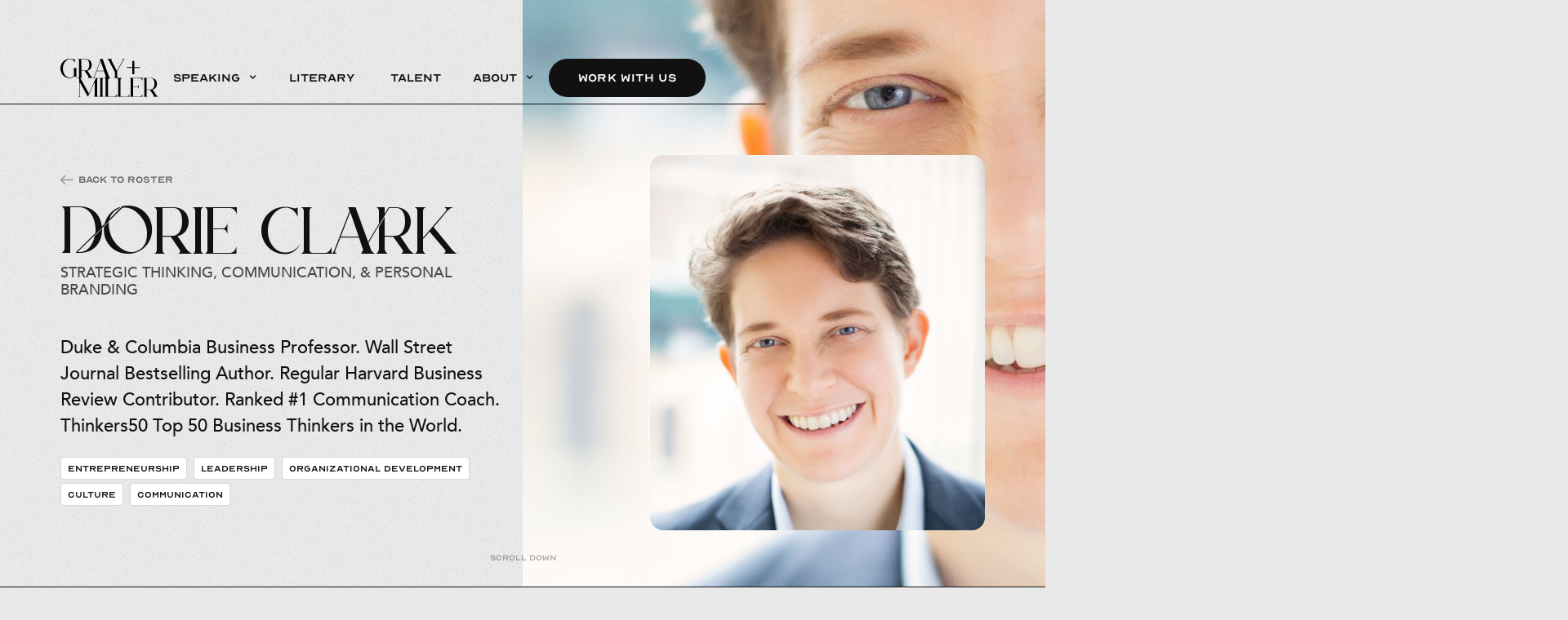

--- FILE ---
content_type: text/html
request_url: https://www.graymilleragency.com/roster/dorie-clark
body_size: 13624
content:
<!DOCTYPE html><!-- Last Published: Wed Jan 14 2026 15:38:51 GMT+0000 (Coordinated Universal Time) --><html data-wf-domain="www.graymilleragency.com" data-wf-page="638ec648a63fa64565d24554" data-wf-site="638ec647a63fa63210d2447e" data-wf-collection="638ec648a63fa6eee0d24495" data-wf-item-slug="dorie-clark"><head><meta charset="utf-8"/><title>Dorie Clark  · Gray + Miller Agency</title><meta content="Dorie Clark, STRATEGIC THINKING, COMMUNICATION, &amp; PERSONAL BRANDING" name="description"/><meta content="Dorie Clark  · Gray + Miller Agency" property="og:title"/><meta content="Dorie Clark, STRATEGIC THINKING, COMMUNICATION, &amp; PERSONAL BRANDING" property="og:description"/><meta content="https://cdn.prod.website-files.com/638ec648a63fa643e7d2448f/63d9837d8ae527549e33407d_Dorie%20Clark.jpeg" property="og:image"/><meta content="Dorie Clark  · Gray + Miller Agency" property="twitter:title"/><meta content="Dorie Clark, STRATEGIC THINKING, COMMUNICATION, &amp; PERSONAL BRANDING" property="twitter:description"/><meta content="https://cdn.prod.website-files.com/638ec648a63fa643e7d2448f/63d9837d8ae527549e33407d_Dorie%20Clark.jpeg" property="twitter:image"/><meta property="og:type" content="website"/><meta content="summary_large_image" name="twitter:card"/><meta content="width=device-width, initial-scale=1" name="viewport"/><link href="https://cdn.prod.website-files.com/638ec647a63fa63210d2447e/css/gray-miller-agency.shared.7a0cfbcbb.min.css" rel="stylesheet" type="text/css" integrity="sha384-egz7y7KQA7IbLqK5GxPUtaSiXIRRrnycZEJYVR9nJ2TpIUR2OXbF6vT4nsAx4DeU" crossorigin="anonymous"/><style>@media (min-width:992px) {html.w-mod-js:not(.w-mod-ix) [data-w-id="04c9e73e-ca0c-1dc9-b297-8d1ce9cf0931"] {opacity:0;}html.w-mod-js:not(.w-mod-ix) [data-w-id="04c9e73e-ca0c-1dc9-b297-8d1ce9cf0930"] {opacity:0;}html.w-mod-js:not(.w-mod-ix) [data-w-id="04c9e73e-ca0c-1dc9-b297-8d1ce9cf092c"] {opacity:0;-webkit-transform:translate3d(0, 0, 0) scale3d(0, 0, 1) rotateX(0) rotateY(0) rotateZ(0) skew(0, 0);-moz-transform:translate3d(0, 0, 0) scale3d(0, 0, 1) rotateX(0) rotateY(0) rotateZ(0) skew(0, 0);-ms-transform:translate3d(0, 0, 0) scale3d(0, 0, 1) rotateX(0) rotateY(0) rotateZ(0) skew(0, 0);transform:translate3d(0, 0, 0) scale3d(0, 0, 1) rotateX(0) rotateY(0) rotateZ(0) skew(0, 0);}html.w-mod-js:not(.w-mod-ix) [data-w-id="04c9e73e-ca0c-1dc9-b297-8d1ce9cf092f"] {-webkit-transform:translate3d(0, 0, 0) scale3d(1, 1, 1) rotateX(0) rotateY(0) rotateZ(0) skew(0, 0);-moz-transform:translate3d(0, 0, 0) scale3d(1, 1, 1) rotateX(0) rotateY(0) rotateZ(0) skew(0, 0);-ms-transform:translate3d(0, 0, 0) scale3d(1, 1, 1) rotateX(0) rotateY(0) rotateZ(0) skew(0, 0);transform:translate3d(0, 0, 0) scale3d(1, 1, 1) rotateX(0) rotateY(0) rotateZ(0) skew(0, 0);}html.w-mod-js:not(.w-mod-ix) [data-w-id="93bbb76c-664f-8531-8d79-ce401e364678"] {-webkit-transform:translate3d(0, 0, 0) scale3d(1, 1, 1) rotateX(0) rotateY(0) rotateZ(0) skew(0, 0);-moz-transform:translate3d(0, 0, 0) scale3d(1, 1, 1) rotateX(0) rotateY(0) rotateZ(0) skew(0, 0);-ms-transform:translate3d(0, 0, 0) scale3d(1, 1, 1) rotateX(0) rotateY(0) rotateZ(0) skew(0, 0);transform:translate3d(0, 0, 0) scale3d(1, 1, 1) rotateX(0) rotateY(0) rotateZ(0) skew(0, 0);}}</style><link href="https://fonts.googleapis.com" rel="preconnect"/><link href="https://fonts.gstatic.com" rel="preconnect" crossorigin="anonymous"/><script src="https://ajax.googleapis.com/ajax/libs/webfont/1.6.26/webfont.js" type="text/javascript"></script><script type="text/javascript">WebFont.load({  google: {    families: ["Open Sans:300,300italic,400,400italic,600,600italic,700,700italic,800,800italic","Varela Round:400"]  }});</script><script type="text/javascript">!function(o,c){var n=c.documentElement,t=" w-mod-";n.className+=t+"js",("ontouchstart"in o||o.DocumentTouch&&c instanceof DocumentTouch)&&(n.className+=t+"touch")}(window,document);</script><link href="https://cdn.prod.website-files.com/638ec647a63fa63210d2447e/638ec9acdc880e4775d077e1_GMA-Favicon-C.png" rel="shortcut icon" type="image/x-icon"/><link href="https://cdn.prod.website-files.com/638ec647a63fa63210d2447e/638ec9f081a8e62d509d8ac7_GMA-Icon.png" rel="apple-touch-icon"/><script async="" src="https://www.googletagmanager.com/gtag/js?id=G-03B1MJF6WS"></script><script type="text/javascript">window.dataLayer = window.dataLayer || [];function gtag(){dataLayer.push(arguments);}gtag('set', 'developer_id.dZGVlNj', true);gtag('js', new Date());gtag('config', 'G-03B1MJF6WS');</script><script id="jetboost-script" type="text/javascript"> window.JETBOOST_SITE_ID = "cldlxynbc012i0nqmdimj8kjk"; (function(d) { var s = d.createElement("script"); s.src = "https://cdn.jetboost.io/jetboost.js"; s.async = 1; d.getElementsByTagName("head")[0].appendChild(s); })(document); </script>

<!-- Finsweet Attributes -->
<script async type="module"
src="https://cdn.jsdelivr.net/npm/@finsweet/attributes@2/attributes.js"
fs-list
></script><!-- [Attributes by Finsweet] CMS Slider -->
<script async src="https://cdn.jsdelivr.net/npm/@finsweet/attributes-cmsslider@1/cmsslider.js"></script><script type="text/javascript">window.__WEBFLOW_CURRENCY_SETTINGS = {"currencyCode":"USD","symbol":"$","decimal":".","fractionDigits":2,"group":",","template":"{{wf {\"path\":\"symbol\",\"type\":\"PlainText\"} }} {{wf {\"path\":\"amount\",\"type\":\"CommercePrice\"} }} {{wf {\"path\":\"currencyCode\",\"type\":\"PlainText\"} }}","hideDecimalForWholeNumbers":false};</script></head><body><div class="page-wrapper"><div class="nav"><div data-w-id="b16f3014-4ba7-1f10-afd5-3027b5dc7590" class="navigation-anamation-anchor"></div><div data-w-id="696f2cd9-e43d-a37d-304b-0d8b8982fac8" data-animation="default" data-collapse="medium" data-duration="400" data-easing="ease" data-easing2="ease" role="banner" class="navigation w-nav"><div class="navbar-container"><a href="/" class="brand w-nav-brand"><img src="https://cdn.prod.website-files.com/638ec647a63fa63210d2447e/638ed0c40cb0552a7da551f0_C-GMA.svg" loading="lazy" alt="" class="navbar-logo-image logo-c"/><img src="https://cdn.prod.website-files.com/638ec647a63fa63210d2447e/638ed0c4fcf5e0b3015290bf_B-Gray_Miller.svg" loading="lazy" alt="" class="navbar-logo-image logo-b"/><img src="https://cdn.prod.website-files.com/638ec647a63fa63210d2447e/638ed0c4d12d6b67533de43b_A-Gray_Miller_Agency.svg" loading="lazy" alt="" class="navbar-logo-image logo-a"/></a><nav role="navigation" class="nav-menu w-nav-menu"><div data-hover="true" data-delay="0" class="navbar-dropdown w-dropdown"><div class="navbar-dropdown-toggle w-dropdown-toggle"><div>Speaking</div><div class="navbar-dropdown-icon w-icon-dropdown-toggle"></div></div><nav class="navbar-dropdown-list w-dropdown-list"><a href="/services/speaking" class="navbar-dropdown-link w-dropdown-link">Services</a><a href="/speakers" class="navbar-dropdown-link w-dropdown-link">Speakers</a></nav></div><a href="/services/literary" class="nav-link w-nav-link">Literary</a><a href="/services/talent" class="nav-link w-nav-link">Talent</a><div data-hover="true" data-delay="0" class="navbar-dropdown w-dropdown"><div class="navbar-dropdown-toggle w-dropdown-toggle"><div>About</div><div class="navbar-dropdown-icon w-icon-dropdown-toggle"></div></div><nav class="navbar-dropdown-list w-dropdown-list"><a href="/about" class="navbar-dropdown-link w-dropdown-link">Gray + Miller Agency</a><a href="/bookpal" class="navbar-dropdown-link w-dropdown-link">BookPal PartnerSHIP</a><a href="/ypo" class="navbar-dropdown-link w-dropdown-link">YPO Americas Partnership</a></nav></div><div class="is-magnetic"><a href="/work-with-us" class="primary-button w-button">Work With Us</a></div></nav><div class="menu-button w-nav-button"><div class="hamburger-menu"><div class="hamburger-line line-one"></div><div class="hamburger-line line-two"></div></div></div></div></div><div class="w-embed"><style>
@media only screen and (min-width: 1600px) {
  body {
    font-size: 16px;
  }
}

</style></div></div><div class="page-content"><section class="section roster-header"><div class="div-block-4"><div class="roster-color-overlay"></div><img loading="lazy" alt="Dorie Clark" src="https://cdn.prod.website-files.com/638ec648a63fa643e7d2448f/63d9837d8ae527549e33407d_Dorie%20Clark.jpeg" sizes="100vw" srcset="https://cdn.prod.website-files.com/638ec648a63fa643e7d2448f/63d9837d8ae527549e33407d_Dorie%20Clark-p-500.jpeg 500w, https://cdn.prod.website-files.com/638ec648a63fa643e7d2448f/63d9837d8ae527549e33407d_Dorie%20Clark-p-800.jpeg 800w, https://cdn.prod.website-files.com/638ec648a63fa643e7d2448f/63d9837d8ae527549e33407d_Dorie%20Clark-p-1080.jpeg 1080w, https://cdn.prod.website-files.com/638ec648a63fa643e7d2448f/63d9837d8ae527549e33407d_Dorie%20Clark.jpeg 1365w" class="home-v4-hero-bg-image"/></div><div class="content has-bg-image roster-header-wrapper"><div class="home-v3-hero-content"><div class="team-content-wrapper roster-hero"><div class="content-paragraph-wrapper home-v3-content"><a href="/speakers" class="back-button w-inline-block"><img alt="" src="https://cdn.prod.website-files.com/63d0a9eea92322a453424bac/63d0a9eea9232233f1424bbc_arrow.svg" class="arrow"/><div class="previous-button">Back to Roster</div></a><h1 class="team-item-name size-1">Dorie Clark</h1><div class="label roster-title">STRATEGIC THINKING, COMMUNICATION, &amp; PERSONAL BRANDING</div><div class="roster-headline">Duke &amp; Columbia Business Professor. Wall Street Journal Bestselling Author. Regular Harvard Business Review Contributor. Ranked #1 Communication Coach. Thinkers50 Top 50 Business Thinkers in the World.</div><div class="tags"><div class="collection-list-wrapper w-dyn-list"><div role="list" class="w-clearfix w-dyn-items"><div role="listitem" class="floating-tags w-clearfix w-dyn-item"><a href="/topics/entrepreneurship" class="service-category-tag-wrapper topic-tag-wrapper w-inline-block"><div class="service-category-tag-text topic-tag-text">Entrepreneurship</div></a></div><div role="listitem" class="floating-tags w-clearfix w-dyn-item"><a href="/topics/leadership" class="service-category-tag-wrapper topic-tag-wrapper w-inline-block"><div class="service-category-tag-text topic-tag-text">Leadership</div></a></div><div role="listitem" class="floating-tags w-clearfix w-dyn-item"><a href="/topics/organizational-development" class="service-category-tag-wrapper topic-tag-wrapper w-inline-block"><div class="service-category-tag-text topic-tag-text">Organizational Development</div></a></div><div role="listitem" class="floating-tags w-clearfix w-dyn-item"><a href="/topics/culture" class="service-category-tag-wrapper topic-tag-wrapper w-inline-block"><div class="service-category-tag-text topic-tag-text">Culture</div></a></div><div role="listitem" class="floating-tags w-clearfix w-dyn-item"><a href="/topics/communication" class="service-category-tag-wrapper topic-tag-wrapper w-inline-block"><div class="service-category-tag-text topic-tag-text">Communication</div></a></div></div></div></div></div><div style="background-image:url(&quot;https://cdn.prod.website-files.com/638ec648a63fa643e7d2448f/63d9837d8ae527549e33407d_Dorie%20Clark.jpeg&quot;)" class="roster-hero-image"></div><div class="roster-hero-image fallback-hero w-condition-invisible"></div></div><div class="hero-bottom-stripe roster-bottom-stripe"><div class="scroll-down">Scroll down</div></div></div></div></section><section class="section"><div class="content"><div class="team-content-wrapper"><div class="team-content-left"><div class="relative"><div class="rich-text roster-body-text w-richtext"><p>Dorie Clark helps individuals and companies get their best ideas heard in a crowded, noisy world. She has twice been named one of the top 50 business thinkers in the world by Thinkers50, and was honored as the #1 Communication Coach in the world by the Marshall Goldsmith Leading Global Coaches Awards. She is a keynote speaker and teaches executive education for Duke University’s Fuqua School of Business and Columbia Business School. Clark is the author of <em>The Long Game</em>, which became a #3 <em>Wall Street Journal </em>bestseller. Her other books include <em>Entrepreneurial You</em>, <em>Reinventing You</em>, and <em>Stand Out</em>, which was named the #1 Leadership Book of the Year by <em>Inc</em>. magazine. She has been described by <em>The New York Times </em>as an “expert at self-reinvention and helping others make changes in their lives.” A former presidential-campaign spokeswoman, Clark is a frequent contributor to <em>Harvard Business Review</em> and is a consultant and speaker for clients such as Google, Yale University, and the World Bank. She is also a graduate of Harvard Divinity School, a Broadway investor, and producer of a multiple-Grammy-winning jazz album.</p></div></div></div><div id="w-node-_7a564d07-85fd-455e-beda-6b7972bbb477-65d24554" class="team-content-right"><div data-w-id="05106d33-1a2a-70d7-2f4b-a2d0e8f82c04" class="team-image"><div class="roster-side-section"><h5>Speaking Fee</h5><div class="fees-wrapper"><div class="paragraph roster-side-copy">$40,000+ (In-Person)</div></div><div class="fees-wrapper"><div class="paragraph roster-side-copy">$20,000+ (Virtual)</div></div></div><div class="roster-side-section"><h5>Travels from</h5><div class="paragraph roster-side-copy">Florida</div></div><div class="roster-side-section"><h5>Languages Spoken</h5><div class="tags"><div class="collection-list-wrapper w-dyn-list"><div role="list" class="collection-list-3 w-clearfix w-dyn-items"><div role="listitem" class="floating-tags w-dyn-item"><div class="languages-spoken-wrapper"><div class="paragraph languages-spoken">English</div><div class="paragraph languages-spoken languages-comma">·</div></div></div></div></div></div></div><div class="roster-side-section w-clearfix w-condition-invisible"><h5>Downloads</h5><a href="#" class="service-category-tag-wrapper w-inline-block"><div class="service-category-tag-text">Speaker Kit</div><img src="https://cdn.prod.website-files.com/638ec647a63fa63210d2447e/63b48c369e1fbe5f275d6d7e_np_download_888749_000000.svg" loading="lazy" alt="Download Icon" class="download-icon"/></a></div><div class="team-social-icons"><a href="#" class="team-social-icon-link w-inline-block w-condition-invisible"><img src="https://cdn.prod.website-files.com/638ec647a63fa63210d2447e/638ec648a63fa603ccd244e1_linkedin%20(3).svg" loading="lazy" alt="LinkedIn Logo" class="team-social-icon"/></a><a href="#" class="team-social-icon-link w-inline-block w-condition-invisible"><img src="https://cdn.prod.website-files.com/638ec647a63fa63210d2447e/638ec648a63fa63661d244df_5fb410854861ed692b030b2d_Group%2010%201%20(1).svg" loading="lazy" alt="Twitter Icon" class="team-social-icon"/></a><a href="#" class="team-social-icon-link w-inline-block w-condition-invisible"><img src="https://cdn.prod.website-files.com/638ec647a63fa63210d2447e/638ec648a63fa67159d244d1_facebook-app-symbol%20(1).svg" loading="lazy" alt="Facebook Logo" class="team-social-icon"/></a><a href="#" class="team-social-icon-link w-inline-block w-condition-invisible"><img src="https://cdn.prod.website-files.com/638ec647a63fa63210d2447e/638ec648a63fa6a539d244d0_instagram%20(2).svg" loading="lazy" alt="Instagram Icon" class="team-social-icon"/></a><a href="#" class="team-social-icon-link w-inline-block w-condition-invisible"><img src="https://cdn.prod.website-files.com/638ec647a63fa63210d2447e/63d83b0b083a5475567b5add_tiktok-black-icon-seeklogo.com.svg" loading="lazy" alt="TikTok Logo" class="team-social-icon"/></a><a href="#" class="team-social-icon-link w-inline-block w-condition-invisible"><img src="https://cdn.prod.website-files.com/638ec647a63fa63210d2447e/63d83b116bfa24762b6ada68_np_youtube_897675_000000.svg" loading="lazy" alt="YouTube Logo" class="team-social-icon"/></a></div><div class="button-wrapper"><div class="is-magnetic"><a role="button" data-w-id="7f3f427e-33d6-3643-d98c-ba59b4501800" href="#" class="primary-button modal-open_btn w-button">Check Availability</a></div></div></div></div></div></div></section><div class="section no-overflow w-condition-invisible"><div class="mesh"></div><div class="content slider-section"><div class="section-header"><h2>Videos</h2></div><div><div data-delay="4000" data-animation="slide" class="testimonials-slider-type-2 w-slider" data-autoplay="false" data-easing="ease" data-hide-arrows="false" data-disable-swipe="false" data-autoplay-limit="0" data-nav-spacing="7" data-duration="600" data-infinite="true"><div class="mask w-slider-mask"><div class="testimonials-type-2-slide w-condition-invisible w-slide"><div class="testimonial-type-2-wrapper"><div class="testimonial-type-2 video-testimornial"><div class="w-dyn-bind-empty w-video w-embed"></div></div></div></div><div class="testimonials-type-2-slide w-condition-invisible w-slide"><div class="testimonial-type-2-wrapper"><div class="testimonial-type-2 video-testimornial"><div class="w-dyn-bind-empty w-video w-embed"></div></div></div></div><div class="testimonials-type-2-slide w-condition-invisible w-slide"><div class="testimonial-type-2-wrapper"><div class="testimonial-type-2 video-testimornial"><div class="w-dyn-bind-empty w-video w-embed"></div></div></div></div></div><div class="team-slider-arrow type-1-left w-slider-arrow-left"><img src="https://cdn.prod.website-files.com/6219184658e7f188b5899e67/6219184658e7f13058899eab_slider-arrow-left.svg" loading="lazy" alt="Back Arrow"/></div><div class="team-slider-arrow type-1-right w-slider-arrow-right"><img src="https://cdn.prod.website-files.com/6219184658e7f188b5899e67/6219184658e7f14ab4899eac_slider-arrow-right.svg" loading="lazy" alt="Forward Logo"/></div><div class="testimonial-slider-type-2-nav w-slider-nav w-round"></div></div></div></div></div><div class="section no-overflow w-condition-invisible"><div class="mesh"></div><div class="content"><div class="section-header"><h2>Testimonials</h2></div><div><div class="w-dyn-list"><div class="w-dyn-empty"><div>No items found.</div></div></div><div data-delay="4000" data-animation="slide" class="testimonials-slider-type-2 w-slider" data-autoplay="false" data-easing="ease" data-hide-arrows="false" data-disable-swipe="false" data-autoplay-limit="0" data-nav-spacing="7" data-duration="600" data-infinite="true" fs-cmsslider-element="slider" fs-cmsslider-resetix="true"><div class="mask w-slider-mask"><div class="testimonials-type-2-slide w-slide"></div></div><div class="testimonial-slider-arrow-link type-2-left w-slider-arrow-left"><img src="https://cdn.prod.website-files.com/638ec647a63fa63210d2447e/638ec648a63fa600f3d244cb_Group%2014%20(2).svg" loading="lazy" alt="" class="left-arrow"/></div><div class="testimonial-slider-arrow-link type-2-right w-slider-arrow-right"><img src="https://cdn.prod.website-files.com/638ec647a63fa63210d2447e/638ec648a63fa68be0d244cc_Group%2014%20(3).svg" loading="lazy" alt="" class="right-arrow"/></div><div class="testimonial-slider-type-2-nav w-slider-nav w-round"></div></div></div></div></div><div class="section"><div id="Book-CTA" class="content"><div class="_7030-split"><div class="service-single-content _70-content"><div class="post-strip-content"><h2>Books</h2><div class="books-feature-wrapper w-dyn-list"><div role="list" class="books-feature w-dyn-items"><div role="listitem" class="collection-item-3 w-dyn-item"><a href="#Book-CTA" data-w-id="fbbd2d29-b698-fe1e-e6b7-22936b2391ff" class="book-thumb w-inline-block"><img loading="lazy" alt="The Long Game" src="https://cdn.prod.website-files.com/638ec648a63fa643e7d2448f/63dac6b3844ab8a544a9edef_Dorie%20Clark%20Long%20Game%20Book%20(1).jpg" sizes="128px" srcset="https://cdn.prod.website-files.com/638ec648a63fa643e7d2448f/63dac6b3844ab8a544a9edef_Dorie%20Clark%20Long%20Game%20Book%20(1)-p-500.jpg 500w, https://cdn.prod.website-files.com/638ec648a63fa643e7d2448f/63dac6b3844ab8a544a9edef_Dorie%20Clark%20Long%20Game%20Book%20(1)-p-800.jpg 800w, https://cdn.prod.website-files.com/638ec648a63fa643e7d2448f/63dac6b3844ab8a544a9edef_Dorie%20Clark%20Long%20Game%20Book%20(1)-p-1080.jpg 1080w, https://cdn.prod.website-files.com/638ec648a63fa643e7d2448f/63dac6b3844ab8a544a9edef_Dorie%20Clark%20Long%20Game%20Book%20(1).jpg 1356w" class="book-thumb-cover"/><div style="opacity:0" class="book-thumb-hover-shade w-condition-invisible"></div><div style="opacity:0" class="book-thum-text w-condition-invisible">View on BookPal</div></a></div><div role="listitem" class="collection-item-3 w-dyn-item"><a href="https://bookpal.com/entrepreneurial-you-monetize-your-expertise-create-multiple-income-streams-and-thrive-9781633692275" data-w-id="fbbd2d29-b698-fe1e-e6b7-22936b2391ff" target="_blank" class="book-thumb w-inline-block"><img loading="lazy" alt="Entrepreneurial You: Monetize Your Expertise, Create Multiple Income Streams, and Thrive" src="https://cdn.prod.website-files.com/638ec648a63fa643e7d2448f/63e4349ea8f98a8e51c17768_entrepreneurial%20you.jpeg" sizes="128px" srcset="https://cdn.prod.website-files.com/638ec648a63fa643e7d2448f/63e4349ea8f98a8e51c17768_entrepreneurial%20you-p-500.jpeg 500w, https://cdn.prod.website-files.com/638ec648a63fa643e7d2448f/63e4349ea8f98a8e51c17768_entrepreneurial%20you-p-800.jpeg 800w, https://cdn.prod.website-files.com/638ec648a63fa643e7d2448f/63e4349ea8f98a8e51c17768_entrepreneurial%20you.jpeg 847w" class="book-thumb-cover"/><div style="opacity:0" class="book-thumb-hover-shade"></div><div style="opacity:0" class="book-thum-text">View on BookPal</div></a></div><div role="listitem" class="collection-item-3 w-dyn-item"><a href="#Book-CTA" data-w-id="fbbd2d29-b698-fe1e-e6b7-22936b2391ff" class="book-thumb w-inline-block"><img loading="lazy" alt="Reinventing You: Define Your Brand, Imagine Your Future" src="https://cdn.prod.website-files.com/638ec648a63fa643e7d2448f/65f48c59451235f06dd430e3_Dorie%20Clark%202.jpg" sizes="128px" srcset="https://cdn.prod.website-files.com/638ec648a63fa643e7d2448f/65f48c59451235f06dd430e3_Dorie%20Clark%202-p-500.jpg 500w, https://cdn.prod.website-files.com/638ec648a63fa643e7d2448f/65f48c59451235f06dd430e3_Dorie%20Clark%202.jpg 666w" class="book-thumb-cover"/><div style="opacity:0" class="book-thumb-hover-shade w-condition-invisible"></div><div style="opacity:0" class="book-thum-text w-condition-invisible">View on BookPal</div></a></div><div role="listitem" class="collection-item-3 w-dyn-item"><a href="https://bookpal.com/stand-out-how-to-find-your-breakthrough-idea-and-build-a-following-around-it-9781591847403" data-w-id="fbbd2d29-b698-fe1e-e6b7-22936b2391ff" target="_blank" class="book-thumb w-inline-block"><img loading="lazy" alt="Stand Out: How to Find Your Breakthrough Idea and Build a Following Around It" src="https://cdn.prod.website-files.com/638ec648a63fa643e7d2448f/65f48bad232a1cd8fae00bb6_Dorie%20Clark%201.jpg" class="book-thumb-cover"/><div style="opacity:0" class="book-thumb-hover-shade"></div><div style="opacity:0" class="book-thum-text">View on BookPal</div></a></div></div></div><div class="opacity-95 book-detail-content"><p>Ordering books to complement an event is not only a great way to support the author, it also personalizes the experience for attendees, providing them a valuable takeaway to dive into the author&#x27;s content and expand their understanding of the author&#x27;s message. We love BookPal&#x27;s philosophy that books have the uniquely transformative power to motivate people and organizations to connect, learn, and grow. It is a shared love of books that drives our organizations to ensure we make the process of adding books to any event a seamless experience. </p></div></div><div class="button-wrapper auto-margin-top"><a href="/bookpal" class="border-link w-inline-block"><div>Learn More</div><div class="border-line-wrapper"><div class="border-link-fill"></div></div></a></div></div><div id="w-node-_2802b17f-e524-b2e1-0728-d0c43d33460f-65d24554" class="_30-content bp-mini-feature"><div class="post-strip-content"><div class="service-heading-wrapper"><h3 class="heading-3">Order books for your event or organization.</h3></div><div class="opacity-95"><p>Whether you need 25 copies for your team or 1,000 books sent to various offices and individual recipients, BookPal makes it easy. <br/><br/>Orders can be arranged through your GMA Associate or by reaching out to BookPal at <a href="tel:866.522.6657">866.522.6657</a> or <a href="mailto:sales@bookpal.com?subject=BookPal%20Inquiry">sales@bookpal.com</a>.</p></div></div><a href="#" class="bookpal-logo-callout w-inline-block"><img src="https://cdn.prod.website-files.com/638ec647a63fa63210d2447e/639a06d5d804c45bc3ef23ea_logo_250x50_1604446208__07735.webp" loading="lazy" alt="BookPal Logo"/></a></div></div></div></div><section class="section w-condition-invisible"><div class="content"><div class="blog-list-content"><div class="content-header has-scroll-jack blog-preview-content-header"><h2>Related Blog Posts</h2><div class="blog-preview-section-button top-button"><div class="is-magnetic"><a href="/blog" class="primary-button w-button">More Articles</a></div></div></div><div class="blog-posts-list-wrapper w-dyn-list"><div class="empty-state w-dyn-empty"><div>No items found.</div></div></div><div class="blog-preview-section-button bottom-button"><div class="is-magnetic"><a href="/blog" class="primary-button w-button">More Articles</a></div></div></div></div></section><section class="section"><div class="content no-overflow"><div class="content-header"><h2>GMA SPEAKERS</h2></div><div class="w-dyn-list"><div role="list" class="team-grid w-dyn-items"><div role="listitem" class="team-item w-dyn-item"><a data-w-id="04c9e73e-ca0c-1dc9-b297-8d1ce9cf092b" href="/roster/erica-dhawan" class="team-item-link-wrapper w-inline-block"><div data-w-id="04c9e73e-ca0c-1dc9-b297-8d1ce9cf092c" class="team-cursor"><div class="text-block-3">view</div></div><img data-w-id="04c9e73e-ca0c-1dc9-b297-8d1ce9cf092f" loading="lazy" alt="Erica Dhawan" src="https://cdn.prod.website-files.com/638ec648a63fa643e7d2448f/63d7fb56b003ee4c0ca0bb02_63b4a237f6d390dc3c245aba_110820%20PICZ%20-%20PORTRAITS-0111.jpeg" sizes="(max-width: 479px) 65vw, (max-width: 767px) 32vw, (max-width: 991px) 22vw, 21vw" srcset="https://cdn.prod.website-files.com/638ec648a63fa643e7d2448f/63d7fb56b003ee4c0ca0bb02_63b4a237f6d390dc3c245aba_110820%20PICZ%20-%20PORTRAITS-0111-p-500.jpeg 500w, https://cdn.prod.website-files.com/638ec648a63fa643e7d2448f/63d7fb56b003ee4c0ca0bb02_63b4a237f6d390dc3c245aba_110820%20PICZ%20-%20PORTRAITS-0111-p-800.jpeg 800w, https://cdn.prod.website-files.com/638ec648a63fa643e7d2448f/63d7fb56b003ee4c0ca0bb02_63b4a237f6d390dc3c245aba_110820%20PICZ%20-%20PORTRAITS-0111-p-1080.jpeg 1080w, https://cdn.prod.website-files.com/638ec648a63fa643e7d2448f/63d7fb56b003ee4c0ca0bb02_63b4a237f6d390dc3c245aba_110820%20PICZ%20-%20PORTRAITS-0111.jpeg 1200w" class="team-item-image"/><img data-w-id="93bbb76c-664f-8531-8d79-ce401e364678" loading="lazy" alt="Team member photo" src="https://cdn.prod.website-files.com/638ec647a63fa63210d2447e/63d96911c038226d7ce6fd64_Screen%20Shot%202023-01-31%20at%2012.16.18%20PM.png" class="team-item-image w-condition-invisible"/><div data-w-id="04c9e73e-ca0c-1dc9-b297-8d1ce9cf0930" class="team-item-background-gradient"></div><div data-w-id="04c9e73e-ca0c-1dc9-b297-8d1ce9cf0931" class="team-item-content"><div class="team-item-name-wrapper"><h5 class="team-item-name">Erica Dhawan</h5><div class="team-item-position">COMMUNICATION &amp; COLLABORATION</div></div><div class="team-item-position team-price-range">$44,000+ (In-Person)</div></div></a><div class="book-preview-wrapper w-dyn-list"><div role="list" class="collection-list w-dyn-items"><div role="listitem" class="book-thumb-item w-dyn-item"><a href="/roster/erica-dhawan" target="_blank" class="book-thumb preview-thumb w-inline-block"><img loading="lazy" alt="Digital Body Language" src="https://cdn.prod.website-files.com/638ec648a63fa643e7d2448f/63b4e2dc21064732fdcddb27_Erica%20Dhawan%20Book.jpg" class="book-thumb-cover"/></a></div></div></div></div><div role="listitem" class="team-item w-dyn-item"><a data-w-id="04c9e73e-ca0c-1dc9-b297-8d1ce9cf092b" href="/roster/daniel-amen" class="team-item-link-wrapper w-inline-block"><div data-w-id="04c9e73e-ca0c-1dc9-b297-8d1ce9cf092c" class="team-cursor"><div class="text-block-3">view</div></div><img data-w-id="04c9e73e-ca0c-1dc9-b297-8d1ce9cf092f" loading="lazy" alt="Daniel Amen" src="https://cdn.prod.website-files.com/638ec648a63fa643e7d2448f/63d7fc34575d5b1e4ff8fefd_Daniel%20Amen.jpg" sizes="(max-width: 479px) 65vw, (max-width: 767px) 32vw, (max-width: 991px) 22vw, 21vw" srcset="https://cdn.prod.website-files.com/638ec648a63fa643e7d2448f/63d7fc34575d5b1e4ff8fefd_Daniel%20Amen-p-500.jpg 500w, https://cdn.prod.website-files.com/638ec648a63fa643e7d2448f/63d7fc34575d5b1e4ff8fefd_Daniel%20Amen.jpg 800w" class="team-item-image"/><img data-w-id="93bbb76c-664f-8531-8d79-ce401e364678" loading="lazy" alt="Team member photo" src="https://cdn.prod.website-files.com/638ec647a63fa63210d2447e/63d96911c038226d7ce6fd64_Screen%20Shot%202023-01-31%20at%2012.16.18%20PM.png" class="team-item-image w-condition-invisible"/><div data-w-id="04c9e73e-ca0c-1dc9-b297-8d1ce9cf0930" class="team-item-background-gradient"></div><div data-w-id="04c9e73e-ca0c-1dc9-b297-8d1ce9cf0931" class="team-item-content"><div class="team-item-name-wrapper"><h5 class="team-item-name">Daniel Amen</h5><div class="team-item-position">BRAIN HEALTH</div></div><div class="team-item-position team-price-range">$60,000+ (In-Person)</div></div></a><div class="book-preview-wrapper w-dyn-list"><div role="list" class="collection-list w-dyn-items"><div role="listitem" class="book-thumb-item w-dyn-item"><a href="/roster/daniel-amen" target="_blank" class="book-thumb preview-thumb w-inline-block"><img loading="lazy" alt="Memory Rescue" src="https://cdn.prod.website-files.com/638ec648a63fa643e7d2448f/63cb173eb35442b7de89fa92_Memory%20Rescue%20.jpeg" sizes="85px" srcset="https://cdn.prod.website-files.com/638ec648a63fa643e7d2448f/63cb173eb35442b7de89fa92_Memory%20Rescue%20-p-500.jpeg 500w, https://cdn.prod.website-files.com/638ec648a63fa643e7d2448f/63cb173eb35442b7de89fa92_Memory%20Rescue%20-p-800.jpeg 800w, https://cdn.prod.website-files.com/638ec648a63fa643e7d2448f/63cb173eb35442b7de89fa92_Memory%20Rescue%20-p-1080.jpeg 1080w, https://cdn.prod.website-files.com/638ec648a63fa643e7d2448f/63cb173eb35442b7de89fa92_Memory%20Rescue%20-p-1600.jpeg 1600w, https://cdn.prod.website-files.com/638ec648a63fa643e7d2448f/63cb173eb35442b7de89fa92_Memory%20Rescue%20.jpeg 1650w" class="book-thumb-cover"/></a></div></div></div></div><div role="listitem" class="team-item w-dyn-item"><a data-w-id="04c9e73e-ca0c-1dc9-b297-8d1ce9cf092b" href="/roster/kim-scott" class="team-item-link-wrapper w-inline-block"><div data-w-id="04c9e73e-ca0c-1dc9-b297-8d1ce9cf092c" class="team-cursor"><div class="text-block-3">view</div></div><img data-w-id="04c9e73e-ca0c-1dc9-b297-8d1ce9cf092f" loading="lazy" alt="Kim Scott" src="https://cdn.prod.website-files.com/638ec648a63fa643e7d2448f/63d7fcb016fa345795e2ea03_Scott_Kim_PROMOPIC-682x830.png" sizes="(max-width: 479px) 65vw, (max-width: 767px) 32vw, (max-width: 991px) 22vw, 21vw" srcset="https://cdn.prod.website-files.com/638ec648a63fa643e7d2448f/63d7fcb016fa345795e2ea03_Scott_Kim_PROMOPIC-682x830-p-500.png 500w, https://cdn.prod.website-files.com/638ec648a63fa643e7d2448f/63d7fcb016fa345795e2ea03_Scott_Kim_PROMOPIC-682x830.png 682w" class="team-item-image"/><img data-w-id="93bbb76c-664f-8531-8d79-ce401e364678" loading="lazy" alt="Team member photo" src="https://cdn.prod.website-files.com/638ec647a63fa63210d2447e/63d96911c038226d7ce6fd64_Screen%20Shot%202023-01-31%20at%2012.16.18%20PM.png" class="team-item-image w-condition-invisible"/><div data-w-id="04c9e73e-ca0c-1dc9-b297-8d1ce9cf0930" class="team-item-background-gradient"></div><div data-w-id="04c9e73e-ca0c-1dc9-b297-8d1ce9cf0931" class="team-item-content"><div class="team-item-name-wrapper"><h5 class="team-item-name">Kim Scott</h5><div class="team-item-position">COMMUNICATION &amp; LEADERSHIP</div></div><div class="team-item-position team-price-range">Please Inquire</div></div></a><div class="book-preview-wrapper w-dyn-list"><div role="list" class="collection-list w-dyn-items"><div role="listitem" class="book-thumb-item w-dyn-item"><a href="/roster/kim-scott" target="_blank" class="book-thumb preview-thumb w-inline-block"><img loading="lazy" alt="Radical Candor" src="https://cdn.prod.website-files.com/638ec648a63fa643e7d2448f/63d2d5c6b0168977658a20e0_9781250235374_p0_v3_s600x595%20(1).jpeg" class="book-thumb-cover"/></a></div></div></div></div><div role="listitem" class="team-item w-dyn-item"><a data-w-id="04c9e73e-ca0c-1dc9-b297-8d1ce9cf092b" href="/roster/liz-wiseman" class="team-item-link-wrapper w-inline-block"><div data-w-id="04c9e73e-ca0c-1dc9-b297-8d1ce9cf092c" class="team-cursor"><div class="text-block-3">view</div></div><img data-w-id="04c9e73e-ca0c-1dc9-b297-8d1ce9cf092f" loading="lazy" alt="Liz Wiseman" src="https://cdn.prod.website-files.com/638ec648a63fa643e7d2448f/63d7fe37770e9bdfdbf9553e_Liz_Wiseman_Headshot_2.jpeg" sizes="(max-width: 479px) 65vw, (max-width: 767px) 32vw, (max-width: 991px) 22vw, 21vw" srcset="https://cdn.prod.website-files.com/638ec648a63fa643e7d2448f/63d7fe37770e9bdfdbf9553e_Liz_Wiseman_Headshot_2-p-500.jpeg 500w, https://cdn.prod.website-files.com/638ec648a63fa643e7d2448f/63d7fe37770e9bdfdbf9553e_Liz_Wiseman_Headshot_2-p-800.jpeg 800w, https://cdn.prod.website-files.com/638ec648a63fa643e7d2448f/63d7fe37770e9bdfdbf9553e_Liz_Wiseman_Headshot_2-p-1080.jpeg 1080w, https://cdn.prod.website-files.com/638ec648a63fa643e7d2448f/63d7fe37770e9bdfdbf9553e_Liz_Wiseman_Headshot_2-p-1600.jpeg 1600w, https://cdn.prod.website-files.com/638ec648a63fa643e7d2448f/63d7fe37770e9bdfdbf9553e_Liz_Wiseman_Headshot_2-p-2000.jpeg 2000w, https://cdn.prod.website-files.com/638ec648a63fa643e7d2448f/63d7fe37770e9bdfdbf9553e_Liz_Wiseman_Headshot_2.jpeg 2400w" class="team-item-image"/><img data-w-id="93bbb76c-664f-8531-8d79-ce401e364678" loading="lazy" alt="Team member photo" src="https://cdn.prod.website-files.com/638ec647a63fa63210d2447e/63d96911c038226d7ce6fd64_Screen%20Shot%202023-01-31%20at%2012.16.18%20PM.png" class="team-item-image w-condition-invisible"/><div data-w-id="04c9e73e-ca0c-1dc9-b297-8d1ce9cf0930" class="team-item-background-gradient"></div><div data-w-id="04c9e73e-ca0c-1dc9-b297-8d1ce9cf0931" class="team-item-content"><div class="team-item-name-wrapper"><h5 class="team-item-name">Liz Wiseman</h5><div class="team-item-position">LEADERSHIP &amp; CULTURE</div></div><div class="team-item-position team-price-range">Please Inquire</div></div></a><div class="book-preview-wrapper w-dyn-list"><div role="list" class="collection-list w-dyn-items"><div role="listitem" class="book-thumb-item w-dyn-item"><a href="/roster/liz-wiseman" target="_blank" class="book-thumb preview-thumb w-inline-block"><img loading="lazy" alt="Impact Players: How to Take the Lead, Play Bigger, and Multiply Your Impact" src="https://cdn.prod.website-files.com/638ec648a63fa643e7d2448f/63d3cd98d9cfc10eaefe37f6_Liz%20Wiseman%20Impact%20Players%20Book.jpg" class="book-thumb-cover"/></a></div></div></div></div><div role="listitem" class="team-item w-dyn-item"><a data-w-id="04c9e73e-ca0c-1dc9-b297-8d1ce9cf092b" href="/roster/jay-schwedelson" class="team-item-link-wrapper w-inline-block"><div data-w-id="04c9e73e-ca0c-1dc9-b297-8d1ce9cf092c" class="team-cursor"><div class="text-block-3">view</div></div><img data-w-id="04c9e73e-ca0c-1dc9-b297-8d1ce9cf092f" loading="lazy" alt=" Jay Schwedelson" src="https://cdn.prod.website-files.com/638ec648a63fa643e7d2448f/6942de697cd8b8704b7acf45_Jay%20Schwedelson%20Headshot.JPG" sizes="(max-width: 479px) 65vw, (max-width: 767px) 32vw, (max-width: 991px) 22vw, 21vw" srcset="https://cdn.prod.website-files.com/638ec648a63fa643e7d2448f/6942de697cd8b8704b7acf45_Jay%20Schwedelson%20Headshot-p-500.jpg 500w, https://cdn.prod.website-files.com/638ec648a63fa643e7d2448f/6942de697cd8b8704b7acf45_Jay%20Schwedelson%20Headshot-p-800.jpg 800w, https://cdn.prod.website-files.com/638ec648a63fa643e7d2448f/6942de697cd8b8704b7acf45_Jay%20Schwedelson%20Headshot-p-1080.jpg 1080w, https://cdn.prod.website-files.com/638ec648a63fa643e7d2448f/6942de697cd8b8704b7acf45_Jay%20Schwedelson%20Headshot.JPG 1476w" class="team-item-image"/><img data-w-id="93bbb76c-664f-8531-8d79-ce401e364678" loading="lazy" alt="Team member photo" src="https://cdn.prod.website-files.com/638ec647a63fa63210d2447e/63d96911c038226d7ce6fd64_Screen%20Shot%202023-01-31%20at%2012.16.18%20PM.png" class="team-item-image w-condition-invisible"/><div data-w-id="04c9e73e-ca0c-1dc9-b297-8d1ce9cf0930" class="team-item-background-gradient"></div><div data-w-id="04c9e73e-ca0c-1dc9-b297-8d1ce9cf0931" class="team-item-content"><div class="team-item-name-wrapper"><h5 class="team-item-name"> Jay Schwedelson</h5><div class="team-item-position">Marketing &amp; Entrepreneurship</div></div><div class="team-item-position team-price-range">Please Inquire</div></div></a><div class="book-preview-wrapper w-dyn-list"><div role="list" class="collection-list w-dyn-items"><div role="listitem" class="book-thumb-item w-dyn-item"><a href="#" class="book-thumb preview-thumb w-inline-block"><img loading="lazy" alt="Stupider People Have Done It" src="https://cdn.prod.website-files.com/638ec648a63fa643e7d2448f/690e2a9a0ed82019f33e7fac_Stupider.jpg" class="book-thumb-cover"/></a></div></div></div></div><div role="listitem" class="team-item w-dyn-item"><a data-w-id="04c9e73e-ca0c-1dc9-b297-8d1ce9cf092b" href="/roster/daymond-john" class="team-item-link-wrapper w-inline-block"><div data-w-id="04c9e73e-ca0c-1dc9-b297-8d1ce9cf092c" class="team-cursor"><div class="text-block-3">view</div></div><img data-w-id="04c9e73e-ca0c-1dc9-b297-8d1ce9cf092f" loading="lazy" alt="Daymond John" src="https://cdn.prod.website-files.com/638ec648a63fa643e7d2448f/63d981f1176e2366276b52c9_Daymond%27s%20pics%20Gallery%201.png" sizes="(max-width: 479px) 65vw, (max-width: 767px) 32vw, (max-width: 991px) 22vw, 21vw" srcset="https://cdn.prod.website-files.com/638ec648a63fa643e7d2448f/63d981f1176e2366276b52c9_Daymond%27s%20pics%20Gallery%201-p-500.png 500w, https://cdn.prod.website-files.com/638ec648a63fa643e7d2448f/63d981f1176e2366276b52c9_Daymond%27s%20pics%20Gallery%201.png 711w" class="team-item-image"/><img data-w-id="93bbb76c-664f-8531-8d79-ce401e364678" loading="lazy" alt="Team member photo" src="https://cdn.prod.website-files.com/638ec647a63fa63210d2447e/63d96911c038226d7ce6fd64_Screen%20Shot%202023-01-31%20at%2012.16.18%20PM.png" class="team-item-image w-condition-invisible"/><div data-w-id="04c9e73e-ca0c-1dc9-b297-8d1ce9cf0930" class="team-item-background-gradient"></div><div data-w-id="04c9e73e-ca0c-1dc9-b297-8d1ce9cf0931" class="team-item-content"><div class="team-item-name-wrapper"><h5 class="team-item-name">Daymond John</h5><div class="team-item-position">ENTREPRENEURSHIP</div></div><div class="team-item-position team-price-range">Please Inquire</div></div></a><div class="book-preview-wrapper w-dyn-list"><div role="list" class="collection-list w-dyn-items"><div role="listitem" class="book-thumb-item w-dyn-item"><a href="/roster/daymond-john" target="_blank" class="book-thumb preview-thumb w-inline-block"><img loading="lazy" alt="Rise and Grind: Outperform, Outwork, and Outhustle Your Way to a More Successful and Rewarding Life" src="https://cdn.prod.website-files.com/638ec648a63fa643e7d2448f/63dac9bd3ea98d0962b92d64_91Z9ETa%2Bc-L.jpeg" sizes="85px" srcset="https://cdn.prod.website-files.com/638ec648a63fa643e7d2448f/63dac9bd3ea98d0962b92d64_91Z9ETa%2Bc-L-p-500.jpeg 500w, https://cdn.prod.website-files.com/638ec648a63fa643e7d2448f/63dac9bd3ea98d0962b92d64_91Z9ETa%2Bc-L-p-800.jpeg 800w, https://cdn.prod.website-files.com/638ec648a63fa643e7d2448f/63dac9bd3ea98d0962b92d64_91Z9ETa%2Bc-L-p-1080.jpeg 1080w, https://cdn.prod.website-files.com/638ec648a63fa643e7d2448f/63dac9bd3ea98d0962b92d64_91Z9ETa%2Bc-L.jpeg 1556w" class="book-thumb-cover"/></a></div></div></div></div><div role="listitem" class="team-item w-dyn-item"><a data-w-id="04c9e73e-ca0c-1dc9-b297-8d1ce9cf092b" href="/roster/susan-david" class="team-item-link-wrapper w-inline-block"><div data-w-id="04c9e73e-ca0c-1dc9-b297-8d1ce9cf092c" class="team-cursor"><div class="text-block-3">view</div></div><img data-w-id="04c9e73e-ca0c-1dc9-b297-8d1ce9cf092f" loading="lazy" alt="Susan David" src="https://cdn.prod.website-files.com/638ec648a63fa643e7d2448f/63d997f2fb40f17e015009d4_Susan%20David.png" sizes="(max-width: 479px) 65vw, (max-width: 767px) 32vw, (max-width: 991px) 22vw, 21vw" srcset="https://cdn.prod.website-files.com/638ec648a63fa643e7d2448f/63d997f2fb40f17e015009d4_Susan%20David-p-500.png 500w, https://cdn.prod.website-files.com/638ec648a63fa643e7d2448f/63d997f2fb40f17e015009d4_Susan%20David.png 750w" class="team-item-image"/><img data-w-id="93bbb76c-664f-8531-8d79-ce401e364678" loading="lazy" alt="Team member photo" src="https://cdn.prod.website-files.com/638ec647a63fa63210d2447e/63d96911c038226d7ce6fd64_Screen%20Shot%202023-01-31%20at%2012.16.18%20PM.png" class="team-item-image w-condition-invisible"/><div data-w-id="04c9e73e-ca0c-1dc9-b297-8d1ce9cf0930" class="team-item-background-gradient"></div><div data-w-id="04c9e73e-ca0c-1dc9-b297-8d1ce9cf0931" class="team-item-content"><div class="team-item-name-wrapper"><h5 class="team-item-name">Susan David</h5><div class="team-item-position">EMOTIONAL AGILITY</div></div><div class="team-item-position team-price-range">Please Inquire</div></div></a><div class="book-preview-wrapper w-dyn-list"><div role="list" class="collection-list w-dyn-items"><div role="listitem" class="book-thumb-item w-dyn-item"><a href="/roster/susan-david" target="_blank" class="book-thumb preview-thumb w-inline-block"><img loading="lazy" alt="Emotional Agility: Get Unstuck, Embrace Change, and Thrive in Work and Life" src="https://cdn.prod.website-files.com/638ec648a63fa643e7d2448f/63dc2308ac499635d606cde4_emotional%20agility.jpeg" sizes="85px" srcset="https://cdn.prod.website-files.com/638ec648a63fa643e7d2448f/63dc2308ac499635d606cde4_emotional%20agility-p-500.jpeg 500w, https://cdn.prod.website-files.com/638ec648a63fa643e7d2448f/63dc2308ac499635d606cde4_emotional%20agility-p-800.jpeg 800w, https://cdn.prod.website-files.com/638ec648a63fa643e7d2448f/63dc2308ac499635d606cde4_emotional%20agility-p-1080.jpeg 1080w, https://cdn.prod.website-files.com/638ec648a63fa643e7d2448f/63dc2308ac499635d606cde4_emotional%20agility-p-1600.jpeg 1600w, https://cdn.prod.website-files.com/638ec648a63fa643e7d2448f/63dc2308ac499635d606cde4_emotional%20agility.jpeg 1696w" class="book-thumb-cover"/></a></div></div></div></div><div role="listitem" class="team-item w-dyn-item"><a data-w-id="04c9e73e-ca0c-1dc9-b297-8d1ce9cf092b" href="/roster/john-maxwell" class="team-item-link-wrapper w-inline-block"><div data-w-id="04c9e73e-ca0c-1dc9-b297-8d1ce9cf092c" class="team-cursor"><div class="text-block-3">view</div></div><img data-w-id="04c9e73e-ca0c-1dc9-b297-8d1ce9cf092f" loading="lazy" alt="John C. Maxwell" src="https://cdn.prod.website-files.com/638ec648a63fa643e7d2448f/63d7f4b2df6253313de00656_DSCF4065.jpg" sizes="(max-width: 479px) 65vw, (max-width: 767px) 32vw, (max-width: 991px) 22vw, 21vw" srcset="https://cdn.prod.website-files.com/638ec648a63fa643e7d2448f/63d7f4b2df6253313de00656_DSCF4065-p-500.jpg 500w, https://cdn.prod.website-files.com/638ec648a63fa643e7d2448f/63d7f4b2df6253313de00656_DSCF4065-p-800.jpg 800w, https://cdn.prod.website-files.com/638ec648a63fa643e7d2448f/63d7f4b2df6253313de00656_DSCF4065-p-1080.jpg 1080w, https://cdn.prod.website-files.com/638ec648a63fa643e7d2448f/63d7f4b2df6253313de00656_DSCF4065-p-1600.jpg 1600w, https://cdn.prod.website-files.com/638ec648a63fa643e7d2448f/63d7f4b2df6253313de00656_DSCF4065-p-2000.jpg 2000w, https://cdn.prod.website-files.com/638ec648a63fa643e7d2448f/63d7f4b2df6253313de00656_DSCF4065-p-2600.jpg 2600w, https://cdn.prod.website-files.com/638ec648a63fa643e7d2448f/63d7f4b2df6253313de00656_DSCF4065.jpg 3257w" class="team-item-image"/><img data-w-id="93bbb76c-664f-8531-8d79-ce401e364678" loading="lazy" alt="Team member photo" src="https://cdn.prod.website-files.com/638ec647a63fa63210d2447e/63d96911c038226d7ce6fd64_Screen%20Shot%202023-01-31%20at%2012.16.18%20PM.png" class="team-item-image w-condition-invisible"/><div data-w-id="04c9e73e-ca0c-1dc9-b297-8d1ce9cf0930" class="team-item-background-gradient"></div><div data-w-id="04c9e73e-ca0c-1dc9-b297-8d1ce9cf0931" class="team-item-content"><div class="team-item-name-wrapper"><h5 class="team-item-name">John C. Maxwell</h5><div class="team-item-position">LEADERSHIP</div></div><div class="team-item-position team-price-range">$94,000+ (In-Person)</div></div></a><div class="book-preview-wrapper w-dyn-list"><div role="list" class="collection-list w-dyn-items"><div role="listitem" class="book-thumb-item w-dyn-item"><a href="/roster/john-maxwell" target="_blank" class="book-thumb preview-thumb w-inline-block"><img loading="lazy" alt="The 21 Irrefutable Laws of Leadership" src="https://cdn.prod.website-files.com/638ec648a63fa643e7d2448f/63d809a0bd1d2b06369a7d5c_The%2021%20Irrefutable%20Laws%20of%20Leadership%20.webp" class="book-thumb-cover"/></a></div></div></div></div></div></div><div class="button-wrapper below-roster"><a href="/speakers" class="border-link w-inline-block"><div>See Full Roster</div><div class="border-line-wrapper"><div class="border-link-fill"></div></div></a></div></div></section><div aria-labelledby="Popup Modal" role="dialog" aria-modal="true" style="opacity:0" class="modal-wrapper"><div id="w-node-_3e9e99c0-2351-ac96-5fe7-6a1dee51895f-65d24554" style="-webkit-transform:translate3d(0, 20px, 0) scale3d(1, 1, 1) rotateX(0) rotateY(0) rotateZ(0) skew(0, 0);-moz-transform:translate3d(0, 20px, 0) scale3d(1, 1, 1) rotateX(0) rotateY(0) rotateZ(0) skew(0, 0);-ms-transform:translate3d(0, 20px, 0) scale3d(1, 1, 1) rotateX(0) rotateY(0) rotateZ(0) skew(0, 0);transform:translate3d(0, 20px, 0) scale3d(1, 1, 1) rotateX(0) rotateY(0) rotateZ(0) skew(0, 0);opacity:0" class="modal-container"><div class="form-full"><div class="form-wrapper w-form"><form id="wf-form-Book-a-Speaker-Roster" name="wf-form-Book-a-Speaker-Roster" data-name="Book a Speaker · Roster" method="get" data-wf-page-id="638ec648a63fa64565d24554" data-wf-element-id="b31ac25f-3fa9-1e59-fffc-7176a1972296"><div data-delay="4000" data-animation="cross" class="slider w-slider" data-autoplay="false" data-easing="ease" data-hide-arrows="true" data-disable-swipe="true" data-autoplay-limit="0" data-nav-spacing="3" data-duration="240" data-infinite="false"><div class="mask-2 w-slider-mask"><div data-w-id="b31ac25f-3fa9-1e59-fffc-7176a1972299" class="slide w-slide"><div class="slider-content-wrap"><p class="paragraph">Availability inquiry for:</p><div class="form-content"><div style="-webkit-transform:translate3d(0, 25PX, 0) scale3d(1, 1, 1) rotateX(0) rotateY(0) rotateZ(0) skew(0, 0);-moz-transform:translate3d(0, 25PX, 0) scale3d(1, 1, 1) rotateX(0) rotateY(0) rotateZ(0) skew(0, 0);-ms-transform:translate3d(0, 25PX, 0) scale3d(1, 1, 1) rotateX(0) rotateY(0) rotateZ(0) skew(0, 0);transform:translate3d(0, 25PX, 0) scale3d(1, 1, 1) rotateX(0) rotateY(0) rotateZ(0) skew(0, 0);opacity:0" class="form-title-wrap"><h2 class="form-h1">Dorie Clark</h2><p class="paragraph">What would you like them to do?</p></div><div style="-webkit-transform:translate3d(0, 25PX, 0) scale3d(1, 1, 1) rotateX(0) rotateY(0) rotateZ(0) skew(0, 0);-moz-transform:translate3d(0, 25PX, 0) scale3d(1, 1, 1) rotateX(0) rotateY(0) rotateZ(0) skew(0, 0);-ms-transform:translate3d(0, 25PX, 0) scale3d(1, 1, 1) rotateX(0) rotateY(0) rotateZ(0) skew(0, 0);transform:translate3d(0, 25PX, 0) scale3d(1, 1, 1) rotateX(0) rotateY(0) rotateZ(0) skew(0, 0);opacity:0" class="checkbox_wrap"><label class="w-checkbox checkbox-field-2 form12_checkbox_field cb-speaking"><input id="Speaking" type="checkbox" name="Speaking" data-name="Speaking" data-w-id="b31ac25f-3fa9-1e59-fffc-7176a19722a3" class="w-checkbox-input checkbox-2"/><img width="60" alt="" src="https://cdn.prod.website-files.com/638ec647a63fa63210d2447e/63d1698f9677657f67489bb3_Speaking.png" class="checkbox-image"/><span for="Speaking" class="checkbox-title w-form-label">Speaking</span></label><label class="w-checkbox checkbox-field-2 form12_checkbox_field cb-other"><input id="Other" type="checkbox" name="Other" data-name="Other" data-w-id="b31ac25f-3fa9-1e59-fffc-7176a19722b2" class="w-checkbox-input checkbox-2"/><img width="60" alt="" src="https://cdn.prod.website-files.com/638ec647a63fa63210d2447e/63d1698fa11a8301368253e2_Other.png" class="checkbox-image"/><span for="Other" class="checkbox-title w-form-label">Other</span></label></div></div><div style="opacity:0" class="title-left"></div><div style="opacity:0" class="details-right"><div class="text-counter">1 / 4</div></div></div></div><div data-w-id="b31ac25f-3fa9-1e59-fffc-7176a19722bc" class="slide w-slide"><div class="slider-content-wrap"><div class="form-content"><div style="-webkit-transform:translate3d(0, 25PX, 0) scale3d(1, 1, 1) rotateX(0) rotateY(0) rotateZ(0) skew(0, 0);-moz-transform:translate3d(0, 25PX, 0) scale3d(1, 1, 1) rotateX(0) rotateY(0) rotateZ(0) skew(0, 0);-ms-transform:translate3d(0, 25PX, 0) scale3d(1, 1, 1) rotateX(0) rotateY(0) rotateZ(0) skew(0, 0);transform:translate3d(0, 25PX, 0) scale3d(1, 1, 1) rotateX(0) rotateY(0) rotateZ(0) skew(0, 0);opacity:0" class="form-title-wrap"><h3 class="heading-3">We can&#x27;t wait to meet you.</h3><p class="paragraph">Please fill in the details below so that we can get in contact with you.<br/></p></div><div style="-webkit-transform:translate3d(0, 25PX, 0) scale3d(1, 1, 1) rotateX(0) rotateY(0) rotateZ(0) skew(0, 0);-moz-transform:translate3d(0, 25PX, 0) scale3d(1, 1, 1) rotateX(0) rotateY(0) rotateZ(0) skew(0, 0);-ms-transform:translate3d(0, 25PX, 0) scale3d(1, 1, 1) rotateX(0) rotateY(0) rotateZ(0) skew(0, 0);transform:translate3d(0, 25PX, 0) scale3d(1, 1, 1) rotateX(0) rotateY(0) rotateZ(0) skew(0, 0);opacity:0" class="form-wrap-full"><div class="form-wrap"><div class="field-title">What is your name?</div><input class="field-input w-input" maxlength="256" name="Customers-Name" data-name="Customers Name" placeholder="First and last" type="text" id="Customers-Name"/></div><div class="form-wrap"><div class="field-title">Do you represent an orginization?</div><input class="field-input w-input" maxlength="256" name="Organization" data-name="Organization" placeholder="Company or organization" type="text" id="Organization"/></div><div class="form-wrap"><div class="field-title">What is a good number to reach you at?</div><input class="field-input w-input" maxlength="256" name="Phone-Number" data-name="Phone Number" placeholder="(000) 000-0000" type="number" id="Phone-Number"/></div></div></div><div style="opacity:0" class="title-left"><div class="paragraph form-small-title">Availability inquiry for:</div><div class="paragraph form-small-title rostter-form-small-title">Dorie Clark</div></div><div style="opacity:0" class="details-right"><div class="text-counter">2 / 4</div></div></div></div><div data-w-id="b31ac25f-3fa9-1e59-fffc-7176a19722d8" class="slide w-slide"><div class="slider-content-wrap"><div class="form-content"><div style="-webkit-transform:translate3d(0, 25PX, 0) scale3d(1, 1, 1) rotateX(0) rotateY(0) rotateZ(0) skew(0, 0);-moz-transform:translate3d(0, 25PX, 0) scale3d(1, 1, 1) rotateX(0) rotateY(0) rotateZ(0) skew(0, 0);-ms-transform:translate3d(0, 25PX, 0) scale3d(1, 1, 1) rotateX(0) rotateY(0) rotateZ(0) skew(0, 0);transform:translate3d(0, 25PX, 0) scale3d(1, 1, 1) rotateX(0) rotateY(0) rotateZ(0) skew(0, 0);opacity:0" class="form-title-wrap"><h3 class="heading-3">Make your event one to remember.</h3><p class="paragraph">Please fill out the fields below with as much information as possible—it’s ok if you don’t have all the details yet.<br/></p></div><div style="-webkit-transform:translate3d(0, 25PX, 0) scale3d(1, 1, 1) rotateX(0) rotateY(0) rotateZ(0) skew(0, 0);-moz-transform:translate3d(0, 25PX, 0) scale3d(1, 1, 1) rotateX(0) rotateY(0) rotateZ(0) skew(0, 0);-ms-transform:translate3d(0, 25PX, 0) scale3d(1, 1, 1) rotateX(0) rotateY(0) rotateZ(0) skew(0, 0);transform:translate3d(0, 25PX, 0) scale3d(1, 1, 1) rotateX(0) rotateY(0) rotateZ(0) skew(0, 0);opacity:0" class="form-wrap-full"><div class="form-wrap"><div class="field-title">What kind of event is it?</div><input class="field-input w-input" maxlength="256" name="Event-Type" data-name="Event Type" placeholder="Corporate Conference, Trade Show" type="text" id="Event-Type"/></div><div class="form-wrap"><div class="field-title">What is your budget?</div><input class="field-input w-input" maxlength="256" name="Event-Budget" data-name="Event Budget" placeholder="Give us a range if needed" type="text" id="Event-Budget"/></div><div class="form-wrap"><div class="field-title">Where will it be?</div><input class="field-input w-input" maxlength="256" name="Event-Location" data-name="Event Location" placeholder="Country and city please" type="text" id="Event-Location"/></div><div class="form-wrap"><div class="field-title">When is it?</div><input class="field-input w-input" maxlength="256" name="Event-Date" data-name="Event Date" placeholder="Rough dates are fine" type="text" id="Event-Date"/></div><div class="form-wrap"><div class="field-title">Anything else that you&#x27;d like us to know?</div><textarea id="Additional-Details" name="Additional-Details" maxlength="5000" data-name="Additional Details" placeholder="Give us the juicy details" class="field-input w-input"></textarea></div></div></div><div style="opacity:0" class="title-left"><div class="paragraph form-small-title">Availability inquiry for:</div><div class="paragraph form-small-title rostter-form-small-title">Dorie Clark</div></div><div style="opacity:0" class="details-right"><div class="text-counter">3 / 4</div></div></div></div><div data-w-id="b31ac25f-3fa9-1e59-fffc-7176a19722f2" class="slide w-slide"><div class="slider-content-wrap"><div class="form-content final"><div style="-webkit-transform:translate3d(0, 25PX, 0) scale3d(1, 1, 1) rotateX(0) rotateY(0) rotateZ(0) skew(0, 0);-moz-transform:translate3d(0, 25PX, 0) scale3d(1, 1, 1) rotateX(0) rotateY(0) rotateZ(0) skew(0, 0);-ms-transform:translate3d(0, 25PX, 0) scale3d(1, 1, 1) rotateX(0) rotateY(0) rotateZ(0) skew(0, 0);transform:translate3d(0, 25PX, 0) scale3d(1, 1, 1) rotateX(0) rotateY(0) rotateZ(0) skew(0, 0);opacity:0" class="form-title-wrap"><h3 class="heading-3">We&#x27;re all set!</h3><p class="paragraph">Thanks for taking the time to complete this form. <br/>Please enter your email below and we will be in contact within 24 hours. <br/></p></div></div><div style="opacity:0" class="title-left"><div class="paragraph form-small-title">Availability inquiry for:</div><div class="paragraph form-small-title rostter-form-small-title">Dorie Clark</div></div><div style="opacity:0" class="details-right"><div class="text-counter">4 / 4</div></div><div style="-webkit-transform:translate3d(0, 25PX, 0) scale3d(1, 1, 1) rotateX(0) rotateY(0) rotateZ(0) skew(0, 0);-moz-transform:translate3d(0, 25PX, 0) scale3d(1, 1, 1) rotateX(0) rotateY(0) rotateZ(0) skew(0, 0);-ms-transform:translate3d(0, 25PX, 0) scale3d(1, 1, 1) rotateX(0) rotateY(0) rotateZ(0) skew(0, 0);transform:translate3d(0, 25PX, 0) scale3d(1, 1, 1) rotateX(0) rotateY(0) rotateZ(0) skew(0, 0);opacity:0" class="form-wrap-full"><div class="field-title">What&#x27;s your best contact email?</div><input class="field-input w-input" maxlength="256" name="Email" data-name="Email" placeholder="Your email" type="email" id="Email-3" required=""/><div class="w-embed"><input type="hidden" id="current-page" data-name="Current Page" /></div><div class="form07_legal">By submitting, you are agreeing to our <a href="#" class="form07_link">Terms</a> and <a href="#" class="form07_link">Privacy Policy</a></div></div><div class="multi-step-form-submit"><div class="is-magnetic"><input type="submit" data-wait="Working on that..." wait="Calculating Nash Equilibrium..." data-ix="show-content-onslide" class="primary-button w-button" value="Send Request"/></div></div></div></div></div><div class="line-bottom"></div><div class="previous w-slider-arrow-left"><img alt="Back Arrow" src="https://cdn.prod.website-files.com/63d0a9eea92322a453424bac/63d0a9eea9232233f1424bbc_arrow.svg" class="arrow"/><div class="previous-button">Previous</div></div><div class="next w-slider-arrow-right"><div class="is-magnetic form-magnetic"><div class="primary-button">Next</div></div></div></div><div class="mobile-nav-bottom"></div></form><div class="success-message-2 w-form-done"><div><img src="https://cdn.prod.website-files.com/638ec647a63fa63210d2447e/63dc5b20253b9eda3653f0a9_heart.svg" loading="lazy" alt="" class="thank-you-heart"/><h4>Thanks!</h4><div class="paragraph">We received your form submission, we&#x27;ll get back to you shortly!<br/></div></div></div><div class="error-message-2 w-form-fail"><div>Oops! Something went wrong while submitting the form</div></div></div></div><a role="button" href="#" class="modal-close_btn"><span class="sr-only">Close Modal</span><span aria-hidden="true">×</span></a></div><div aria-hidden="true" tabindex="-1" id="w-node-_3e9e99c0-2351-ac96-5fe7-6a1dee51896b-65d24554" class="modal-close_area"></div></div><section class="section"><div data-w-id="99a65fec-200d-ecf3-d618-c224c0ae4291" class="cta-type-3"><div class="cta-type-3-headings-wrapper"><a href="/work-with-us" class="cta-type-3-heading w-inline-block"><h2 class="title cta-title">let&#x27;s work Together</h2></a><a href="/work-with-us" class="cta-type-3-heading w-inline-block"><h2 class="title cta-title">let&#x27;s work <span class="serif">together</span></h2></a><a href="/work-with-us" class="cta-type-3-heading w-inline-block"><h2 class="title cta-title">let&#x27;s work <span class="serif">together</span></h2></a></div><div class="cta-cursor"><div>contact</div></div><div class="cta-type-3-button"><div class="button-wrapper"><a href="/work-with-us" class="button w-button">contact</a></div></div></div></section><div class="footer"><div class="section-footer-spacer w-hidden-small w-hidden-tiny"></div><div data-w-id="8393fd9c-65ed-bc8e-6cd2-1a9049deaaa8" class="section-footer"><div data-poster-url="https://cdn.prod.website-files.com/638ec647a63fa63210d2447e/6392bec28df82b5aabd64b02_videoplayback_B-poster-00001.jpg" data-video-urls="https://cdn.prod.website-files.com/638ec647a63fa63210d2447e/6392bec28df82b5aabd64b02_videoplayback_B-transcode.mp4,https://cdn.prod.website-files.com/638ec647a63fa63210d2447e/6392bec28df82b5aabd64b02_videoplayback_B-transcode.webm" data-autoplay="true" data-loop="true" data-wf-ignore="true" class="background-video w-background-video w-background-video-atom"><video id="8393fd9c-65ed-bc8e-6cd2-1a9049deaaa9-video" autoplay="" loop="" style="background-image:url(&quot;https://cdn.prod.website-files.com/638ec647a63fa63210d2447e/6392bec28df82b5aabd64b02_videoplayback_B-poster-00001.jpg&quot;)" muted="" playsinline="" data-wf-ignore="true" data-object-fit="cover"><source src="https://cdn.prod.website-files.com/638ec647a63fa63210d2447e/6392bec28df82b5aabd64b02_videoplayback_B-transcode.mp4" data-wf-ignore="true"/><source src="https://cdn.prod.website-files.com/638ec647a63fa63210d2447e/6392bec28df82b5aabd64b02_videoplayback_B-transcode.webm" data-wf-ignore="true"/></video></div><section class="section footer"><div class="content"><div class="footer-grid"><div><a href="/" class="footer-logo-link w-inline-block"><img src="https://cdn.prod.website-files.com/638ec647a63fa63210d2447e/63a34c7fe5d3200f32a3bbe1_C-GMA.png" loading="lazy" sizes="(max-width: 772px) 100vw, 772px" srcset="https://cdn.prod.website-files.com/638ec647a63fa63210d2447e/63a34c7fe5d3200f32a3bbe1_C-GMA-p-500.png 500w, https://cdn.prod.website-files.com/638ec647a63fa63210d2447e/63a34c7fe5d3200f32a3bbe1_C-GMA.png 772w" alt="GMA Logo"/></a><div class="opacity-60"><a href="tel:949.245.7940" class="footer-contact-links w-inline-block"><img src="https://cdn.prod.website-files.com/638ec647a63fa63210d2447e/63dd8bb1c0fb5c2196126bab_np_phone_5206700_000000.svg" loading="lazy" alt="" class="footer-icon"/><div class="footer-link icon-link">949.245.7940</div></a><a href="mailto:inquiry@graymilleragency.com?subject=Inquire%20with%20GMA" class="footer-contact-links w-inline-block"><img src="https://cdn.prod.website-files.com/638ec647a63fa63210d2447e/63dd8bb1c757d17877a2352c_np_email_1569815_000000.svg" loading="lazy" alt="" class="footer-icon"/><div class="footer-link icon-link">inquiry@graymilleragency.com</div></a></div></div><div class="footer-links-grid"><div class="footer-links"><a href="/about" class="footer-link w-inline-block"><div>About GMA</div></a><a href="/services/literary" class="footer-link w-inline-block"><div>Literary Services</div></a><a href="/services/speaking" class="footer-link w-inline-block"><div>Speaking Services</div></a><a href="/services/talent" class="footer-link w-inline-block"><div>Talent Services</div></a></div><div class="footer-links"><a href="/speakers" class="footer-link w-inline-block"><div>Speaking Roster</div></a><a href="/work-with-us-speaker" class="footer-link w-inline-block"><div>Book a Speaker</div></a><a href="/work-with-us" class="footer-link w-inline-block"><div>Work With Us</div></a><a href="/ypo" class="footer-link w-inline-block"><div>YPO Americas Partnership</div></a><a href="/bookpal" class="footer-link w-inline-block"><div>BookPal Partnership</div></a></div></div><div><div class="hidden-form w-form"><form id="wf-form-Footer-Subscribe" name="wf-form-Footer-Subscribe" data-name="Footer Subscribe" method="get" class="footer-subscribe" data-wf-page-id="638ec648a63fa64565d24554" data-wf-element-id="c3531c48-79d8-9747-d51b-665c3ffa6be5"><h5><span>stay in Touch</span></h5><div class="relative"><div data-w-id="c3531c48-79d8-9747-d51b-665c3ffa6beb" class="input-group"><input class="input w-input" maxlength="256" name="Email-2" data-name="Email 2" placeholder="johndoe@gmail.com" type="email" id="Email-2" required=""/></div><input type="submit" data-wait="Please wait..." class="footer-subscribe-button w-button" value=""/></div></form><div class="w-form-done"><div>Thank you! Your submission has been received!</div></div><div class="w-form-fail"><div>Oops! Something went wrong while submitting the form.</div></div></div></div></div><div class="footer-copyright"><div class="text-block">2023 Gray + Miller Agency</div></div></div></section></div></div></div></div><script src="https://d3e54v103j8qbb.cloudfront.net/js/jquery-3.5.1.min.dc5e7f18c8.js?site=638ec647a63fa63210d2447e" type="text/javascript" integrity="sha256-9/aliU8dGd2tb6OSsuzixeV4y/faTqgFtohetphbbj0=" crossorigin="anonymous"></script><script src="https://cdn.prod.website-files.com/638ec647a63fa63210d2447e/js/gray-miller-agency.schunk.d0d7ad99d2cc1ab4.js" type="text/javascript" integrity="sha384-9FWPFjJITUPk3SGEoW9LIfaqUS7df8GRW/8nStGuH+K2355j7b47Jq4BD5gR2dGO" crossorigin="anonymous"></script><script src="https://cdn.prod.website-files.com/638ec647a63fa63210d2447e/js/gray-miller-agency.schunk.6a422e56ebb3ab54.js" type="text/javascript" integrity="sha384-HayumbxHK6FdYOTAp70daZqs4zLZ8btrGK1qx3W9jE7VW74XqqR3X5d7aT6jKc94" crossorigin="anonymous"></script><script src="https://cdn.prod.website-files.com/638ec647a63fa63210d2447e/js/gray-miller-agency.schunk.3646b0bdbfc7a235.js" type="text/javascript" integrity="sha384-gZLOmXIblLyHGDncyBxqMlIEL8LJqhq9+vw5KOasKHD2NajOGW1wkj4KYV+Vfhm5" crossorigin="anonymous"></script><script src="https://cdn.prod.website-files.com/638ec647a63fa63210d2447e/js/gray-miller-agency.schunk.12f66a7a1043bbab.js" type="text/javascript" integrity="sha384-HNZTKJ8WDhYv0MYd2/DshG03tUC884xqMkewa2sbJaXcw0wuKN4aCoLgFT2Rr1lo" crossorigin="anonymous"></script><script src="https://cdn.prod.website-files.com/638ec647a63fa63210d2447e/js/gray-miller-agency.920a889e.161f032cea30fd56.js" type="text/javascript" integrity="sha384-kCaFySNsc6MRQsdnSKXL1sslmCtF1A7Yh0Ni1jwrr54TPBZ2h3CMsYwW1NRlhOvc" crossorigin="anonymous"></script><script> $('#current-page').val(location.href); </script></body></html>

--- FILE ---
content_type: text/css
request_url: https://cdn.prod.website-files.com/638ec647a63fa63210d2447e/css/gray-miller-agency.shared.7a0cfbcbb.min.css
body_size: 41865
content:
html{-webkit-text-size-adjust:100%;-ms-text-size-adjust:100%;font-family:sans-serif}body{margin:0}article,aside,details,figcaption,figure,footer,header,hgroup,main,menu,nav,section,summary{display:block}audio,canvas,progress,video{vertical-align:baseline;display:inline-block}audio:not([controls]){height:0;display:none}[hidden],template{display:none}a{background-color:#0000}a:active,a:hover{outline:0}abbr[title]{border-bottom:1px dotted}b,strong{font-weight:700}dfn{font-style:italic}h1{margin:.67em 0;font-size:2em}mark{color:#000;background:#ff0}small{font-size:80%}sub,sup{vertical-align:baseline;font-size:75%;line-height:0;position:relative}sup{top:-.5em}sub{bottom:-.25em}img{border:0}svg:not(:root){overflow:hidden}hr{box-sizing:content-box;height:0}pre{overflow:auto}code,kbd,pre,samp{font-family:monospace;font-size:1em}button,input,optgroup,select,textarea{color:inherit;font:inherit;margin:0}button{overflow:visible}button,select{text-transform:none}button,html input[type=button],input[type=reset]{-webkit-appearance:button;cursor:pointer}button[disabled],html input[disabled]{cursor:default}button::-moz-focus-inner,input::-moz-focus-inner{border:0;padding:0}input{line-height:normal}input[type=checkbox],input[type=radio]{box-sizing:border-box;padding:0}input[type=number]::-webkit-inner-spin-button,input[type=number]::-webkit-outer-spin-button{height:auto}input[type=search]{-webkit-appearance:none}input[type=search]::-webkit-search-cancel-button,input[type=search]::-webkit-search-decoration{-webkit-appearance:none}legend{border:0;padding:0}textarea{overflow:auto}optgroup{font-weight:700}table{border-collapse:collapse;border-spacing:0}td,th{padding:0}@font-face{font-family:webflow-icons;src:url([data-uri])format("truetype");font-weight:400;font-style:normal}[class^=w-icon-],[class*=\ w-icon-]{speak:none;font-variant:normal;text-transform:none;-webkit-font-smoothing:antialiased;-moz-osx-font-smoothing:grayscale;font-style:normal;font-weight:400;line-height:1;font-family:webflow-icons!important}.w-icon-slider-right:before{content:""}.w-icon-slider-left:before{content:""}.w-icon-nav-menu:before{content:""}.w-icon-arrow-down:before,.w-icon-dropdown-toggle:before{content:""}.w-icon-file-upload-remove:before{content:""}.w-icon-file-upload-icon:before{content:""}*{box-sizing:border-box}html{height:100%}body{color:#333;background-color:#fff;min-height:100%;margin:0;font-family:Arial,sans-serif;font-size:14px;line-height:20px}img{vertical-align:middle;max-width:100%;display:inline-block}html.w-mod-touch *{background-attachment:scroll!important}.w-block{display:block}.w-inline-block{max-width:100%;display:inline-block}.w-clearfix:before,.w-clearfix:after{content:" ";grid-area:1/1/2/2;display:table}.w-clearfix:after{clear:both}.w-hidden{display:none}.w-button{color:#fff;line-height:inherit;cursor:pointer;background-color:#3898ec;border:0;border-radius:0;padding:9px 15px;text-decoration:none;display:inline-block}input.w-button{-webkit-appearance:button}html[data-w-dynpage] [data-w-cloak]{color:#0000!important}.w-code-block{margin:unset}pre.w-code-block code{all:inherit}.w-optimization{display:contents}.w-webflow-badge,.w-webflow-badge>img{box-sizing:unset;width:unset;height:unset;max-height:unset;max-width:unset;min-height:unset;min-width:unset;margin:unset;padding:unset;float:unset;clear:unset;border:unset;border-radius:unset;background:unset;background-image:unset;background-position:unset;background-size:unset;background-repeat:unset;background-origin:unset;background-clip:unset;background-attachment:unset;background-color:unset;box-shadow:unset;transform:unset;direction:unset;font-family:unset;font-weight:unset;color:unset;font-size:unset;line-height:unset;font-style:unset;font-variant:unset;text-align:unset;letter-spacing:unset;-webkit-text-decoration:unset;text-decoration:unset;text-indent:unset;text-transform:unset;list-style-type:unset;text-shadow:unset;vertical-align:unset;cursor:unset;white-space:unset;word-break:unset;word-spacing:unset;word-wrap:unset;transition:unset}.w-webflow-badge{white-space:nowrap;cursor:pointer;box-shadow:0 0 0 1px #0000001a,0 1px 3px #0000001a;visibility:visible!important;opacity:1!important;z-index:2147483647!important;color:#aaadb0!important;overflow:unset!important;background-color:#fff!important;border-radius:3px!important;width:auto!important;height:auto!important;margin:0!important;padding:6px!important;font-size:12px!important;line-height:14px!important;text-decoration:none!important;display:inline-block!important;position:fixed!important;inset:auto 12px 12px auto!important;transform:none!important}.w-webflow-badge>img{position:unset;visibility:unset!important;opacity:1!important;vertical-align:middle!important;display:inline-block!important}h1,h2,h3,h4,h5,h6{margin-bottom:10px;font-weight:700}h1{margin-top:20px;font-size:38px;line-height:44px}h2{margin-top:20px;font-size:32px;line-height:36px}h3{margin-top:20px;font-size:24px;line-height:30px}h4{margin-top:10px;font-size:18px;line-height:24px}h5{margin-top:10px;font-size:14px;line-height:20px}h6{margin-top:10px;font-size:12px;line-height:18px}p{margin-top:0;margin-bottom:10px}blockquote{border-left:5px solid #e2e2e2;margin:0 0 10px;padding:10px 20px;font-size:18px;line-height:22px}figure{margin:0 0 10px}figcaption{text-align:center;margin-top:5px}ul,ol{margin-top:0;margin-bottom:10px;padding-left:40px}.w-list-unstyled{padding-left:0;list-style:none}.w-embed:before,.w-embed:after{content:" ";grid-area:1/1/2/2;display:table}.w-embed:after{clear:both}.w-video{width:100%;padding:0;position:relative}.w-video iframe,.w-video object,.w-video embed{border:none;width:100%;height:100%;position:absolute;top:0;left:0}fieldset{border:0;margin:0;padding:0}button,[type=button],[type=reset]{cursor:pointer;-webkit-appearance:button;border:0}.w-form{margin:0 0 15px}.w-form-done{text-align:center;background-color:#ddd;padding:20px;display:none}.w-form-fail{background-color:#ffdede;margin-top:10px;padding:10px;display:none}label{margin-bottom:5px;font-weight:700;display:block}.w-input,.w-select{color:#333;vertical-align:middle;background-color:#fff;border:1px solid #ccc;width:100%;height:38px;margin-bottom:10px;padding:8px 12px;font-size:14px;line-height:1.42857;display:block}.w-input::placeholder,.w-select::placeholder{color:#999}.w-input:focus,.w-select:focus{border-color:#3898ec;outline:0}.w-input[disabled],.w-select[disabled],.w-input[readonly],.w-select[readonly],fieldset[disabled] .w-input,fieldset[disabled] .w-select{cursor:not-allowed}.w-input[disabled]:not(.w-input-disabled),.w-select[disabled]:not(.w-input-disabled),.w-input[readonly],.w-select[readonly],fieldset[disabled]:not(.w-input-disabled) .w-input,fieldset[disabled]:not(.w-input-disabled) .w-select{background-color:#eee}textarea.w-input,textarea.w-select{height:auto}.w-select{background-color:#f3f3f3}.w-select[multiple]{height:auto}.w-form-label{cursor:pointer;margin-bottom:0;font-weight:400;display:inline-block}.w-radio{margin-bottom:5px;padding-left:20px;display:block}.w-radio:before,.w-radio:after{content:" ";grid-area:1/1/2/2;display:table}.w-radio:after{clear:both}.w-radio-input{float:left;margin:3px 0 0 -20px;line-height:normal}.w-file-upload{margin-bottom:10px;display:block}.w-file-upload-input{opacity:0;z-index:-100;width:.1px;height:.1px;position:absolute;overflow:hidden}.w-file-upload-default,.w-file-upload-uploading,.w-file-upload-success{color:#333;display:inline-block}.w-file-upload-error{margin-top:10px;display:block}.w-file-upload-default.w-hidden,.w-file-upload-uploading.w-hidden,.w-file-upload-error.w-hidden,.w-file-upload-success.w-hidden{display:none}.w-file-upload-uploading-btn{cursor:pointer;background-color:#fafafa;border:1px solid #ccc;margin:0;padding:8px 12px;font-size:14px;font-weight:400;display:flex}.w-file-upload-file{background-color:#fafafa;border:1px solid #ccc;flex-grow:1;justify-content:space-between;margin:0;padding:8px 9px 8px 11px;display:flex}.w-file-upload-file-name{font-size:14px;font-weight:400;display:block}.w-file-remove-link{cursor:pointer;width:auto;height:auto;margin-top:3px;margin-left:10px;padding:3px;display:block}.w-icon-file-upload-remove{margin:auto;font-size:10px}.w-file-upload-error-msg{color:#ea384c;padding:2px 0;display:inline-block}.w-file-upload-info{padding:0 12px;line-height:38px;display:inline-block}.w-file-upload-label{cursor:pointer;background-color:#fafafa;border:1px solid #ccc;margin:0;padding:8px 12px;font-size:14px;font-weight:400;display:inline-block}.w-icon-file-upload-icon,.w-icon-file-upload-uploading{width:20px;margin-right:8px;display:inline-block}.w-icon-file-upload-uploading{height:20px}.w-container{max-width:940px;margin-left:auto;margin-right:auto}.w-container:before,.w-container:after{content:" ";grid-area:1/1/2/2;display:table}.w-container:after{clear:both}.w-container .w-row{margin-left:-10px;margin-right:-10px}.w-row:before,.w-row:after{content:" ";grid-area:1/1/2/2;display:table}.w-row:after{clear:both}.w-row .w-row{margin-left:0;margin-right:0}.w-col{float:left;width:100%;min-height:1px;padding-left:10px;padding-right:10px;position:relative}.w-col .w-col{padding-left:0;padding-right:0}.w-col-1{width:8.33333%}.w-col-2{width:16.6667%}.w-col-3{width:25%}.w-col-4{width:33.3333%}.w-col-5{width:41.6667%}.w-col-6{width:50%}.w-col-7{width:58.3333%}.w-col-8{width:66.6667%}.w-col-9{width:75%}.w-col-10{width:83.3333%}.w-col-11{width:91.6667%}.w-col-12{width:100%}.w-hidden-main{display:none!important}@media screen and (max-width:991px){.w-container{max-width:728px}.w-hidden-main{display:inherit!important}.w-hidden-medium{display:none!important}.w-col-medium-1{width:8.33333%}.w-col-medium-2{width:16.6667%}.w-col-medium-3{width:25%}.w-col-medium-4{width:33.3333%}.w-col-medium-5{width:41.6667%}.w-col-medium-6{width:50%}.w-col-medium-7{width:58.3333%}.w-col-medium-8{width:66.6667%}.w-col-medium-9{width:75%}.w-col-medium-10{width:83.3333%}.w-col-medium-11{width:91.6667%}.w-col-medium-12{width:100%}.w-col-stack{width:100%;left:auto;right:auto}}@media screen and (max-width:767px){.w-hidden-main,.w-hidden-medium{display:inherit!important}.w-hidden-small{display:none!important}.w-row,.w-container .w-row{margin-left:0;margin-right:0}.w-col{width:100%;left:auto;right:auto}.w-col-small-1{width:8.33333%}.w-col-small-2{width:16.6667%}.w-col-small-3{width:25%}.w-col-small-4{width:33.3333%}.w-col-small-5{width:41.6667%}.w-col-small-6{width:50%}.w-col-small-7{width:58.3333%}.w-col-small-8{width:66.6667%}.w-col-small-9{width:75%}.w-col-small-10{width:83.3333%}.w-col-small-11{width:91.6667%}.w-col-small-12{width:100%}}@media screen and (max-width:479px){.w-container{max-width:none}.w-hidden-main,.w-hidden-medium,.w-hidden-small{display:inherit!important}.w-hidden-tiny{display:none!important}.w-col{width:100%}.w-col-tiny-1{width:8.33333%}.w-col-tiny-2{width:16.6667%}.w-col-tiny-3{width:25%}.w-col-tiny-4{width:33.3333%}.w-col-tiny-5{width:41.6667%}.w-col-tiny-6{width:50%}.w-col-tiny-7{width:58.3333%}.w-col-tiny-8{width:66.6667%}.w-col-tiny-9{width:75%}.w-col-tiny-10{width:83.3333%}.w-col-tiny-11{width:91.6667%}.w-col-tiny-12{width:100%}}.w-widget{position:relative}.w-widget-map{width:100%;height:400px}.w-widget-map label{width:auto;display:inline}.w-widget-map img{max-width:inherit}.w-widget-map .gm-style-iw{text-align:center}.w-widget-map .gm-style-iw>button{display:none!important}.w-widget-twitter{overflow:hidden}.w-widget-twitter-count-shim{vertical-align:top;text-align:center;background:#fff;border:1px solid #758696;border-radius:3px;width:28px;height:20px;display:inline-block;position:relative}.w-widget-twitter-count-shim *{pointer-events:none;-webkit-user-select:none;user-select:none}.w-widget-twitter-count-shim .w-widget-twitter-count-inner{text-align:center;color:#999;font-family:serif;font-size:15px;line-height:12px;position:relative}.w-widget-twitter-count-shim .w-widget-twitter-count-clear{display:block;position:relative}.w-widget-twitter-count-shim.w--large{width:36px;height:28px}.w-widget-twitter-count-shim.w--large .w-widget-twitter-count-inner{font-size:18px;line-height:18px}.w-widget-twitter-count-shim:not(.w--vertical){margin-left:5px;margin-right:8px}.w-widget-twitter-count-shim:not(.w--vertical).w--large{margin-left:6px}.w-widget-twitter-count-shim:not(.w--vertical):before,.w-widget-twitter-count-shim:not(.w--vertical):after{content:" ";pointer-events:none;border:solid #0000;width:0;height:0;position:absolute;top:50%;left:0}.w-widget-twitter-count-shim:not(.w--vertical):before{border-width:4px;border-color:#75869600 #5d6c7b #75869600 #75869600;margin-top:-4px;margin-left:-9px}.w-widget-twitter-count-shim:not(.w--vertical).w--large:before{border-width:5px;margin-top:-5px;margin-left:-10px}.w-widget-twitter-count-shim:not(.w--vertical):after{border-width:4px;border-color:#fff0 #fff #fff0 #fff0;margin-top:-4px;margin-left:-8px}.w-widget-twitter-count-shim:not(.w--vertical).w--large:after{border-width:5px;margin-top:-5px;margin-left:-9px}.w-widget-twitter-count-shim.w--vertical{width:61px;height:33px;margin-bottom:8px}.w-widget-twitter-count-shim.w--vertical:before,.w-widget-twitter-count-shim.w--vertical:after{content:" ";pointer-events:none;border:solid #0000;width:0;height:0;position:absolute;top:100%;left:50%}.w-widget-twitter-count-shim.w--vertical:before{border-width:5px;border-color:#5d6c7b #75869600 #75869600;margin-left:-5px}.w-widget-twitter-count-shim.w--vertical:after{border-width:4px;border-color:#fff #fff0 #fff0;margin-left:-4px}.w-widget-twitter-count-shim.w--vertical .w-widget-twitter-count-inner{font-size:18px;line-height:22px}.w-widget-twitter-count-shim.w--vertical.w--large{width:76px}.w-background-video{color:#fff;height:500px;position:relative;overflow:hidden}.w-background-video>video{object-fit:cover;z-index:-100;background-position:50%;background-size:cover;width:100%;height:100%;margin:auto;position:absolute;inset:-100%}.w-background-video>video::-webkit-media-controls-start-playback-button{-webkit-appearance:none;display:none!important}.w-background-video--control{background-color:#0000;padding:0;position:absolute;bottom:1em;right:1em}.w-background-video--control>[hidden]{display:none!important}.w-slider{text-align:center;clear:both;-webkit-tap-highlight-color:#0000;tap-highlight-color:#0000;background:#ddd;height:300px;position:relative}.w-slider-mask{z-index:1;white-space:nowrap;height:100%;display:block;position:relative;left:0;right:0;overflow:hidden}.w-slide{vertical-align:top;white-space:normal;text-align:left;width:100%;height:100%;display:inline-block;position:relative}.w-slider-nav{z-index:2;text-align:center;-webkit-tap-highlight-color:#0000;tap-highlight-color:#0000;height:40px;margin:auto;padding-top:10px;position:absolute;inset:auto 0 0}.w-slider-nav.w-round>div{border-radius:100%}.w-slider-nav.w-num>div{font-size:inherit;line-height:inherit;width:auto;height:auto;padding:.2em .5em}.w-slider-nav.w-shadow>div{box-shadow:0 0 3px #3336}.w-slider-nav-invert{color:#fff}.w-slider-nav-invert>div{background-color:#2226}.w-slider-nav-invert>div.w-active{background-color:#222}.w-slider-dot{cursor:pointer;background-color:#fff6;width:1em;height:1em;margin:0 3px .5em;transition:background-color .1s,color .1s;display:inline-block;position:relative}.w-slider-dot.w-active{background-color:#fff}.w-slider-dot:focus{outline:none;box-shadow:0 0 0 2px #fff}.w-slider-dot:focus.w-active{box-shadow:none}.w-slider-arrow-left,.w-slider-arrow-right{cursor:pointer;color:#fff;-webkit-tap-highlight-color:#0000;tap-highlight-color:#0000;-webkit-user-select:none;user-select:none;width:80px;margin:auto;font-size:40px;position:absolute;inset:0;overflow:hidden}.w-slider-arrow-left [class^=w-icon-],.w-slider-arrow-right [class^=w-icon-],.w-slider-arrow-left [class*=\ w-icon-],.w-slider-arrow-right [class*=\ w-icon-]{position:absolute}.w-slider-arrow-left:focus,.w-slider-arrow-right:focus{outline:0}.w-slider-arrow-left{z-index:3;right:auto}.w-slider-arrow-right{z-index:4;left:auto}.w-icon-slider-left,.w-icon-slider-right{width:1em;height:1em;margin:auto;inset:0}.w-slider-aria-label{clip:rect(0 0 0 0);border:0;width:1px;height:1px;margin:-1px;padding:0;position:absolute;overflow:hidden}.w-slider-force-show{display:block!important}.w-dropdown{text-align:left;z-index:900;margin-left:auto;margin-right:auto;display:inline-block;position:relative}.w-dropdown-btn,.w-dropdown-toggle,.w-dropdown-link{vertical-align:top;color:#222;text-align:left;white-space:nowrap;margin-left:auto;margin-right:auto;padding:20px;text-decoration:none;position:relative}.w-dropdown-toggle{-webkit-user-select:none;user-select:none;cursor:pointer;padding-right:40px;display:inline-block}.w-dropdown-toggle:focus{outline:0}.w-icon-dropdown-toggle{width:1em;height:1em;margin:auto 20px auto auto;position:absolute;top:0;bottom:0;right:0}.w-dropdown-list{background:#ddd;min-width:100%;display:none;position:absolute}.w-dropdown-list.w--open{display:block}.w-dropdown-link{color:#222;padding:10px 20px;display:block}.w-dropdown-link.w--current{color:#0082f3}.w-dropdown-link:focus{outline:0}@media screen and (max-width:767px){.w-nav-brand{padding-left:10px}}.w-lightbox-backdrop{cursor:auto;letter-spacing:normal;text-indent:0;text-shadow:none;text-transform:none;visibility:visible;white-space:normal;word-break:normal;word-spacing:normal;word-wrap:normal;color:#fff;text-align:center;z-index:2000;opacity:0;-webkit-user-select:none;-moz-user-select:none;-webkit-tap-highlight-color:transparent;background:#000000e6;outline:0;font-family:Helvetica Neue,Helvetica,Ubuntu,Segoe UI,Verdana,sans-serif;font-size:17px;font-style:normal;font-weight:300;line-height:1.2;list-style:disc;position:fixed;inset:0;-webkit-transform:translate(0)}.w-lightbox-backdrop,.w-lightbox-container{-webkit-overflow-scrolling:touch;height:100%;overflow:auto}.w-lightbox-content{height:100vh;position:relative;overflow:hidden}.w-lightbox-view{opacity:0;width:100vw;height:100vh;position:absolute}.w-lightbox-view:before{content:"";height:100vh}.w-lightbox-group,.w-lightbox-group .w-lightbox-view,.w-lightbox-group .w-lightbox-view:before{height:86vh}.w-lightbox-frame,.w-lightbox-view:before{vertical-align:middle;display:inline-block}.w-lightbox-figure{margin:0;position:relative}.w-lightbox-group .w-lightbox-figure{cursor:pointer}.w-lightbox-img{width:auto;max-width:none;height:auto}.w-lightbox-image{float:none;max-width:100vw;max-height:100vh;display:block}.w-lightbox-group .w-lightbox-image{max-height:86vh}.w-lightbox-caption{text-align:left;text-overflow:ellipsis;white-space:nowrap;background:#0006;padding:.5em 1em;position:absolute;bottom:0;left:0;right:0;overflow:hidden}.w-lightbox-embed{width:100%;height:100%;position:absolute;inset:0}.w-lightbox-control{cursor:pointer;background-position:50%;background-repeat:no-repeat;background-size:24px;width:4em;transition:all .3s;position:absolute;top:0}.w-lightbox-left{background-image:url([data-uri]);display:none;bottom:0;left:0}.w-lightbox-right{background-image:url([data-uri]);display:none;bottom:0;right:0}.w-lightbox-close{background-image:url([data-uri]);background-size:18px;height:2.6em;right:0}.w-lightbox-strip{white-space:nowrap;padding:0 1vh;line-height:0;position:absolute;bottom:0;left:0;right:0;overflow:auto hidden}.w-lightbox-item{box-sizing:content-box;cursor:pointer;width:10vh;padding:2vh 1vh;display:inline-block;-webkit-transform:translate(0,0)}.w-lightbox-active{opacity:.3}.w-lightbox-thumbnail{background:#222;height:10vh;position:relative;overflow:hidden}.w-lightbox-thumbnail-image{position:absolute;top:0;left:0}.w-lightbox-thumbnail .w-lightbox-tall{width:100%;top:50%;transform:translateY(-50%)}.w-lightbox-thumbnail .w-lightbox-wide{height:100%;left:50%;transform:translate(-50%)}.w-lightbox-spinner{box-sizing:border-box;border:5px solid #0006;border-radius:50%;width:40px;height:40px;margin-top:-20px;margin-left:-20px;animation:.8s linear infinite spin;position:absolute;top:50%;left:50%}.w-lightbox-spinner:after{content:"";border:3px solid #0000;border-bottom-color:#fff;border-radius:50%;position:absolute;inset:-4px}.w-lightbox-hide{display:none}.w-lightbox-noscroll{overflow:hidden}@media (min-width:768px){.w-lightbox-content{height:96vh;margin-top:2vh}.w-lightbox-view,.w-lightbox-view:before{height:96vh}.w-lightbox-group,.w-lightbox-group .w-lightbox-view,.w-lightbox-group .w-lightbox-view:before{height:84vh}.w-lightbox-image{max-width:96vw;max-height:96vh}.w-lightbox-group .w-lightbox-image{max-width:82.3vw;max-height:84vh}.w-lightbox-left,.w-lightbox-right{opacity:.5;display:block}.w-lightbox-close{opacity:.8}.w-lightbox-control:hover{opacity:1}}.w-lightbox-inactive,.w-lightbox-inactive:hover{opacity:0}.w-richtext:before,.w-richtext:after{content:" ";grid-area:1/1/2/2;display:table}.w-richtext:after{clear:both}.w-richtext[contenteditable=true]:before,.w-richtext[contenteditable=true]:after{white-space:initial}.w-richtext ol,.w-richtext ul{overflow:hidden}.w-richtext .w-richtext-figure-selected.w-richtext-figure-type-video div:after,.w-richtext .w-richtext-figure-selected[data-rt-type=video] div:after,.w-richtext .w-richtext-figure-selected.w-richtext-figure-type-image div,.w-richtext .w-richtext-figure-selected[data-rt-type=image] div{outline:2px solid #2895f7}.w-richtext figure.w-richtext-figure-type-video>div:after,.w-richtext figure[data-rt-type=video]>div:after{content:"";display:none;position:absolute;inset:0}.w-richtext figure{max-width:60%;position:relative}.w-richtext figure>div:before{cursor:default!important}.w-richtext figure img{width:100%}.w-richtext figure figcaption.w-richtext-figcaption-placeholder{opacity:.6}.w-richtext figure div{color:#0000;font-size:0}.w-richtext figure.w-richtext-figure-type-image,.w-richtext figure[data-rt-type=image]{display:table}.w-richtext figure.w-richtext-figure-type-image>div,.w-richtext figure[data-rt-type=image]>div{display:inline-block}.w-richtext figure.w-richtext-figure-type-image>figcaption,.w-richtext figure[data-rt-type=image]>figcaption{caption-side:bottom;display:table-caption}.w-richtext figure.w-richtext-figure-type-video,.w-richtext figure[data-rt-type=video]{width:60%;height:0}.w-richtext figure.w-richtext-figure-type-video iframe,.w-richtext figure[data-rt-type=video] iframe{width:100%;height:100%;position:absolute;top:0;left:0}.w-richtext figure.w-richtext-figure-type-video>div,.w-richtext figure[data-rt-type=video]>div{width:100%}.w-richtext figure.w-richtext-align-center{clear:both;margin-left:auto;margin-right:auto}.w-richtext figure.w-richtext-align-center.w-richtext-figure-type-image>div,.w-richtext figure.w-richtext-align-center[data-rt-type=image]>div{max-width:100%}.w-richtext figure.w-richtext-align-normal{clear:both}.w-richtext figure.w-richtext-align-fullwidth{text-align:center;clear:both;width:100%;max-width:100%;margin-left:auto;margin-right:auto;display:block}.w-richtext figure.w-richtext-align-fullwidth>div{padding-bottom:inherit;display:inline-block}.w-richtext figure.w-richtext-align-fullwidth>figcaption{display:block}.w-richtext figure.w-richtext-align-floatleft{float:left;clear:none;margin-right:15px}.w-richtext figure.w-richtext-align-floatright{float:right;clear:none;margin-left:15px}.w-nav{z-index:1000;background:#ddd;position:relative}.w-nav:before,.w-nav:after{content:" ";grid-area:1/1/2/2;display:table}.w-nav:after{clear:both}.w-nav-brand{float:left;color:#333;text-decoration:none;position:relative}.w-nav-link{vertical-align:top;color:#222;text-align:left;margin-left:auto;margin-right:auto;padding:20px;text-decoration:none;display:inline-block;position:relative}.w-nav-link.w--current{color:#0082f3}.w-nav-menu{float:right;position:relative}[data-nav-menu-open]{text-align:center;background:#c8c8c8;min-width:200px;position:absolute;top:100%;left:0;right:0;overflow:visible;display:block!important}.w--nav-link-open{display:block;position:relative}.w-nav-overlay{width:100%;display:none;position:absolute;top:100%;left:0;right:0;overflow:hidden}.w-nav-overlay [data-nav-menu-open]{top:0}.w-nav[data-animation=over-left] .w-nav-overlay{width:auto}.w-nav[data-animation=over-left] .w-nav-overlay,.w-nav[data-animation=over-left] [data-nav-menu-open]{z-index:1;top:0;right:auto}.w-nav[data-animation=over-right] .w-nav-overlay{width:auto}.w-nav[data-animation=over-right] .w-nav-overlay,.w-nav[data-animation=over-right] [data-nav-menu-open]{z-index:1;top:0;left:auto}.w-nav-button{float:right;cursor:pointer;-webkit-tap-highlight-color:#0000;tap-highlight-color:#0000;-webkit-user-select:none;user-select:none;padding:18px;font-size:24px;display:none;position:relative}.w-nav-button:focus{outline:0}.w-nav-button.w--open{color:#fff;background-color:#c8c8c8}.w-nav[data-collapse=all] .w-nav-menu{display:none}.w-nav[data-collapse=all] .w-nav-button,.w--nav-dropdown-open,.w--nav-dropdown-toggle-open{display:block}.w--nav-dropdown-list-open{position:static}@media screen and (max-width:991px){.w-nav[data-collapse=medium] .w-nav-menu{display:none}.w-nav[data-collapse=medium] .w-nav-button{display:block}}@media screen and (max-width:767px){.w-nav[data-collapse=small] .w-nav-menu{display:none}.w-nav[data-collapse=small] .w-nav-button{display:block}.w-nav-brand{padding-left:10px}}@media screen and (max-width:479px){.w-nav[data-collapse=tiny] .w-nav-menu{display:none}.w-nav[data-collapse=tiny] .w-nav-button{display:block}}.w-tabs{position:relative}.w-tabs:before,.w-tabs:after{content:" ";grid-area:1/1/2/2;display:table}.w-tabs:after{clear:both}.w-tab-menu{position:relative}.w-tab-link{vertical-align:top;text-align:left;cursor:pointer;color:#222;background-color:#ddd;padding:9px 30px;text-decoration:none;display:inline-block;position:relative}.w-tab-link.w--current{background-color:#c8c8c8}.w-tab-link:focus{outline:0}.w-tab-content{display:block;position:relative;overflow:hidden}.w-tab-pane{display:none;position:relative}.w--tab-active{display:block}@media screen and (max-width:479px){.w-tab-link{display:block}}.w-ix-emptyfix:after{content:""}@keyframes spin{0%{transform:rotate(0)}to{transform:rotate(360deg)}}.w-dyn-empty{background-color:#ddd;padding:10px}.w-dyn-hide,.w-dyn-bind-empty,.w-condition-invisible{display:none!important}.wf-layout-layout{display:grid}@font-face{font-family:Avenir;src:url(https://cdn.prod.website-files.com/638ec647a63fa63210d2447e/638ec7faf7d3d6f9cdff40c2_Avenir-BookOblique.eot)format("embedded-opentype"),url(https://cdn.prod.website-files.com/638ec647a63fa63210d2447e/638ec7fa0cb0556604a4d74f_Avenir-Oblique.eot)format("embedded-opentype"),url(https://cdn.prod.website-files.com/638ec647a63fa63210d2447e/638ec7fa6afc767d99160e1a_Avenir-BookOblique.woff)format("woff"),url(https://cdn.prod.website-files.com/638ec647a63fa63210d2447e/638ec7fa7bcec8098b026e5d_Avenir-Oblique.woff)format("woff"),url(https://cdn.prod.website-files.com/638ec647a63fa63210d2447e/638ec7fa6afc76143a160e19_Avenir-BookOblique.ttf)format("truetype"),url(https://cdn.prod.website-files.com/638ec647a63fa63210d2447e/638ec7fa6afc76f7ba160e20_Avenir-Oblique.ttf)format("truetype");font-weight:400;font-style:italic;font-display:swap}@font-face{font-family:Avenir;src:url(https://cdn.prod.website-files.com/638ec647a63fa63210d2447e/638ec7fa81a8e6ff2e9d6d85_Avenir-Heavy.eot)format("embedded-opentype"),url(https://cdn.prod.website-files.com/638ec647a63fa63210d2447e/638ec7fafcf5e075e051dbef_Avenir-Heavy.woff)format("woff"),url(https://cdn.prod.website-files.com/638ec647a63fa63210d2447e/638ec7fafcf5e09b4551dbee_Avenir-Heavy.ttf)format("truetype");font-weight:900;font-style:normal;font-display:swap}@font-face{font-family:Avenir;src:url(https://cdn.prod.website-files.com/638ec647a63fa63210d2447e/638ec7fa8ce65fa13a726afe_Avenir-HeavyOblique.eot)format("embedded-opentype"),url(https://cdn.prod.website-files.com/638ec647a63fa63210d2447e/638ec7fad218a882866d54db_Avenir-HeavyOblique.woff)format("woff"),url(https://cdn.prod.website-files.com/638ec647a63fa63210d2447e/638ec7fa8ce65f694d726aff_Avenir-HeavyOblique.ttf)format("truetype");font-weight:900;font-style:italic;font-display:swap}@font-face{font-family:Avenir;src:url(https://cdn.prod.website-files.com/638ec647a63fa63210d2447e/638ec7fad12d6beb623d4f3b_Avenir-Medium.eot)format("embedded-opentype"),url(https://cdn.prod.website-files.com/638ec647a63fa63210d2447e/638ec7fa6afc769bdf160e1b_Avenir-Medium.woff)format("woff"),url(https://cdn.prod.website-files.com/638ec647a63fa63210d2447e/638ec7fa3df7980910d2c617_Avenir-Medium.ttf)format("truetype");font-weight:500;font-style:normal;font-display:swap}@font-face{font-family:Avenir;src:url(https://cdn.prod.website-files.com/638ec647a63fa63210d2447e/638ec7faa84615cc55109803_Avenir-MediumOblique.eot)format("embedded-opentype"),url(https://cdn.prod.website-files.com/638ec647a63fa63210d2447e/638ec7fafd837937da769bff_Avenir-MediumOblique.woff)format("woff"),url(https://cdn.prod.website-files.com/638ec647a63fa63210d2447e/638ec7faa84615d875109802_Avenir-MediumOblique.ttf)format("truetype");font-weight:500;font-style:italic;font-display:swap}@font-face{font-family:Avenir roman;src:url(https://cdn.prod.website-files.com/638ec647a63fa63210d2447e/638ec7faeb1a4db0f6d1289f_Avenir-Roman.eot)format("embedded-opentype"),url(https://cdn.prod.website-files.com/638ec647a63fa63210d2447e/638ec7fa3df79833a6d2c622_Avenir-Roman.woff)format("woff"),url(https://cdn.prod.website-files.com/638ec647a63fa63210d2447e/638ec7fad218a804356d54e9_Avenir-Roman.ttf)format("truetype");font-weight:400;font-style:normal;font-display:swap}@font-face{font-family:Avenir;src:url(https://cdn.prod.website-files.com/638ec647a63fa63210d2447e/639136aed146197a275f84e1_Avenir-Light.eot)format("embedded-opentype"),url(https://cdn.prod.website-files.com/638ec647a63fa63210d2447e/639136ae5c35a6ed49f602d2_Avenir-Light.woff)format("woff"),url(https://cdn.prod.website-files.com/638ec647a63fa63210d2447e/639136ae1e36f57ede0272c4_Avenir-Light.ttf)format("truetype");font-weight:300;font-style:normal;font-display:swap}@font-face{font-family:Optician sans;src:url(https://cdn.prod.website-files.com/638ec647a63fa63210d2447e/638ec648a63fa69192d244b9_Optician-Sans.ttf)format("truetype");font-weight:400;font-style:normal;font-display:swap}@font-face{font-family:Bodar;src:url(https://cdn.prod.website-files.com/638ec647a63fa63210d2447e/638ec6750cb055a29da4c009_BODAR.ttf)format("truetype");font-weight:400;font-style:normal;font-display:swap}:root{--light-gray:#e9e9e9;--black:#111;--white:white;--cyan:cyan;--magenta:#de01a1;--yellow:#fff200;--firebrick:#d00000;--forest-green:#1d9000;--purple:#4e287d}.w-checkbox{margin-bottom:5px;padding-left:20px;display:block}.w-checkbox:before{content:" ";grid-area:1/1/2/2;display:table}.w-checkbox:after{content:" ";clear:both;grid-area:1/1/2/2;display:table}.w-layout-grid{grid-row-gap:16px;grid-column-gap:16px;grid-template-rows:auto auto;grid-template-columns:1fr 1fr;grid-auto-columns:1fr;display:grid}.w-pagination-wrapper{flex-wrap:wrap;justify-content:center;display:flex}.w-pagination-previous{color:#333;background-color:#fafafa;border:1px solid #ccc;border-radius:2px;margin-left:10px;margin-right:10px;padding:9px 20px;font-size:14px;display:block}.w-pagination-previous-icon{margin-right:4px}.w-pagination-next{color:#333;background-color:#fafafa;border:1px solid #ccc;border-radius:2px;margin-left:10px;margin-right:10px;padding:9px 20px;font-size:14px;display:block}.w-pagination-next-icon{margin-left:4px}.w-users-userformpagewrap{flex-direction:column;justify-content:center;align-items:stretch;max-width:340px;height:100vh;margin-left:auto;margin-right:auto;display:flex}.w-users-userloginformwrapper{margin-bottom:0;padding-left:20px;padding-right:20px;position:relative}.w-users-userformheader{text-align:center}.w-users-userformbutton{text-align:center;width:100%}.w-users-userformfooter{justify-content:space-between;margin-top:12px;display:flex}.w-users-userformerrorstate{margin-left:20px;margin-right:20px;position:absolute;top:100%;left:0%;right:0%}.w-users-usersignupformwrapper{margin-bottom:0;padding-left:20px;padding-right:20px;position:relative}.w-users-userformsuccessstate{display:none}.w-checkbox-input{float:left;margin:4px 0 0 -20px;line-height:normal}.w-checkbox-input--inputType-custom{border:1px solid #ccc;border-radius:2px;width:12px;height:12px}.w-checkbox-input--inputType-custom.w--redirected-checked{background-color:#3898ec;background-image:url(https://d3e54v103j8qbb.cloudfront.net/static/custom-checkbox-checkmark.589d534424.svg);background-position:50%;background-repeat:no-repeat;background-size:cover;border-color:#3898ec}.w-checkbox-input--inputType-custom.w--redirected-focus{box-shadow:0 0 3px 1px #3898ec}.w-users-usersignupverificationmessage{display:none}.w-users-userresetpasswordformwrapper,.w-users-userupdatepasswordformwrapper{margin-bottom:0;padding-left:20px;padding-right:20px;position:relative}.w-users-useraccountwrapper{background-color:#f5f5f5;width:100%;min-height:100vh;padding:20px}.w-users-blockheader{background-color:#fff;border:1px solid #e6e6e6;justify-content:space-between;align-items:baseline;padding:4px 20px;display:flex}.w-users-blockcontent{background-color:#fff;border-bottom:1px solid #e6e6e6;border-left:1px solid #e6e6e6;border-right:1px solid #e6e6e6;margin-bottom:20px;padding:20px}.w-users-useraccountformsavebutton{text-align:center;margin-right:8px}.w-users-useraccountformcancelbutton{text-align:center;color:#333;background-color:#d3d3d3}.w-form-formradioinput--inputType-custom{border:1px solid #ccc;border-radius:50%;width:12px;height:12px}.w-form-formradioinput--inputType-custom.w--redirected-focus{box-shadow:0 0 3px 1px #3898ec}.w-form-formradioinput--inputType-custom.w--redirected-checked{border-width:4px;border-color:#3898ec}body{background-color:var(--light-gray);color:var(--black);padding-left:0;font-family:Generalsans;font-size:1vw;line-height:1.47}h1{letter-spacing:0;margin-top:0;margin-bottom:.1em;font-family:Bodar,sans-serif;font-size:6.94em;font-weight:400;line-height:.89}h2{margin-top:0;margin-bottom:.75em;font-family:Bodar,sans-serif;font-size:4.5em;font-weight:400;line-height:.89}h3{letter-spacing:-.03em;margin-top:0;margin-bottom:.5em;font-family:Avenir roman,sans-serif;font-size:2.5em;font-weight:400;line-height:1.125}h4{text-transform:uppercase;margin-top:0;margin-bottom:.25em;font-family:Optician sans,sans-serif;font-size:2em;font-weight:400;line-height:1}h5{text-transform:uppercase;margin-top:0;margin-bottom:.5em;font-family:Optician sans,sans-serif;font-size:1.5em;font-weight:400;line-height:1}h6{text-transform:uppercase;margin-top:0;margin-bottom:.5em;font-family:Avenir,sans-serif;font-size:.9em;font-weight:400;line-height:1}p{margin-bottom:10px;font-family:Avenir,sans-serif;font-size:18px}a{color:var(--black);text-decoration:underline}ul{margin-top:2em;margin-bottom:3em;padding-left:20px;font-size:1.4em;line-height:1.8}ol{margin-top:0;margin-bottom:3em;padding-left:20px;font-size:1.4em;line-height:1.7}li{font-family:Avenir,sans-serif}img{max-width:100%;display:inline-block}label{margin-bottom:5px;font-family:Avenir,sans-serif;font-weight:700;display:block}strong{font-weight:500}blockquote{border-left:2px solid #757575;margin-top:3em;margin-bottom:3em;padding:2em 2.4em;font-family:Avenir,sans-serif;font-size:1.4em;font-style:italic;line-height:1.7em}figure{margin-top:3em;margin-bottom:3em}figcaption{text-align:center;margin-top:5px;font-family:Avenir roman,sans-serif}.section{z-index:2;border-bottom:1px solid var(--black);background-color:var(--light-gray);background-image:url(https://cdn.prod.website-files.com/638ec647a63fa63210d2447e/638ec648a63fa62337d244de_Grain-Texture%20\(1\).svg);background-position:0 0;background-size:auto;flex-direction:column;align-items:center;width:100%;display:flex;position:relative}.section.first{padding-top:5em}.section.first.contact-section{background-color:var(--black);height:100vh;padding-top:0}.section.first.brand-guide-header{background-color:var(--light-gray);color:var(--white);mix-blend-mode:normal;justify-content:flex-end;height:100vh;padding-top:0;padding-bottom:0;position:relative}.section.footer{color:var(--white);background-color:#00000080;border-bottom-style:none;justify-content:flex-end;height:auto}.section.no-border{border-bottom-style:none}.section.case-study-v1{border-top:1px solid var(--black);align-items:flex-start}.section.case-study-v2{border-bottom-style:none;align-items:flex-start}.section.explore-more{border-top:1px solid var(--black);border-bottom-style:none}.section.full-screen{justify-content:center;align-items:center;height:100vh}.section.full-screen.hero-home-section{min-height:650px}.section.full-screen.ypo-section{background-image:url(https://cdn.prod.website-files.com/638ec647a63fa63210d2447e/638ec648a63fa62337d244de_Grain-Texture%20\(1\).svg),linear-gradient(#e9e9e9d9,#e9e9e9d9),url(https://cdn.prod.website-files.com/638ec647a63fa63210d2447e/63dd7f27a6620383a179ad0b_IMG_0559.jpg);background-position:0 0,0 0,50%;background-size:auto,auto,cover;height:80vh}.section.home-v2-hero{padding-top:3.3em}.section.full-width{align-items:flex-start}.section.tour-hero{padding-top:2em;padding-bottom:2em;overflow:hidden}.section.gallery-slider{border-bottom-width:0;align-items:flex-start}.section.bright-header{padding-top:5em}.section.roster-header{height:100vh;max-height:1080px;margin-top:0;padding-top:0}.section.services-header{padding-top:70px}.section.services-header.about-header{padding-top:5em}.section.hidden-section{display:none}.navbar-container{z-index:100;mix-blend-mode:normal;justify-content:space-between;align-items:center;max-width:100em;height:100%;margin-left:auto;margin-right:auto;padding-left:5.8em;padding-right:5.8em;display:flex;position:relative}.navbar-container.form-navbar{justify-content:center}.navbar-logo-image{width:120px}.navbar-logo-image.logo-a,.navbar-logo-image.logo-c{display:none}.navbar-dropdown{max-height:100%;font-family:Optician sans,sans-serif;font-size:1.39em;display:block}.navbar-dropdown-toggle{color:var(--black);justify-content:center;align-items:center;height:100%;padding:.7em 1em;font-size:18px;display:flex}.navbar-dropdown-icon{margin-left:.9em;margin-right:0;font-size:.6em;position:static}.content{mix-blend-mode:normal;background-color:#fff0;width:100%;max-width:100em;margin-left:auto;margin-right:auto;padding:8em 5.8em;position:relative}.content.small-content{mix-blend-mode:normal;padding:2.7em}.content.center{text-align:center;flex-direction:column;align-items:center;display:flex}.content.has-bg-image{background-color:#fff0;flex:0 auto;padding:0;display:block;position:relative}.content.has-bg-image.roster-header-wrapper{align-items:flex-end;margin-top:auto;display:flex}.content.narrow-content{padding:6em 12em}.content.large-content{padding:5em 6em 4em}.content.no-padding-top{padding-top:0}.content.has-scroll-jack{padding-top:2em}.content.testimonial-card-content{height:100%;padding:2.7em}.content.full-size{border-bottom:1px solid var(--black);max-width:100vw}.content.no-padding-bottom{padding-bottom:0}.content.no-space{max-width:100vw;padding:0}.content.cta-type-4-content{max-width:100vw}.content.bright-content{padding-top:5.8em;padding-bottom:0}.content.gm-contact-content{flex-direction:column;justify-content:center;align-items:stretch;height:100vh;padding-top:5.8em;display:flex}.content._404-content{flex-direction:column;align-items:center;display:flex}.content.about-us-section{padding-top:0;padding-bottom:0;padding-left:0}.content.mission-statement-content{text-align:left;padding:10em 5.8em}.content.work-with-us-content{padding-top:1em}.content.style-guide-header-content{text-align:center;flex-direction:column;justify-content:center;align-items:center;height:100%;display:flex}.content.style-guide-header-content.brand-guide-welcome-screen{background-color:#0000}.content.demo-content{max-width:1400px}.title{letter-spacing:0;margin-bottom:0;font-family:Bodar,sans-serif;font-size:7em}.title.cta-title{font-size:6em;line-height:0}.serif{font-weight:400}.serif.no-margin{mix-blend-mode:multiply}.border-bottom{border-bottom:1px solid var(--black)}.label{opacity:.45;text-align:left;text-transform:uppercase;margin-bottom:.5em;margin-right:.5em;font-family:Avenir,sans-serif;font-size:1.25em;font-weight:400;line-height:1}.label.alternate{opacity:.6;font-family:Optician sans,sans-serif}.label.social{opacity:1;margin-bottom:0;font-family:Avenir,sans-serif}.label.align-right{text-align:right;font-family:Avenir,sans-serif}.label.larger-margin{margin-bottom:1em}.label.larger-margin.blog-category-tag{font-family:Optician sans,sans-serif}.label.roster-title{opacity:.75;color:var(--black);font-size:18px;line-height:1.2}.label.roster-title.featured-speaker-label{margin-top:2px;margin-bottom:0}.socials-wrapper{margin-top:.5em;margin-left:-.2em;display:flex}.social-icon.bottom{opacity:.5;position:absolute;transform:translateY(40px)}.secondary-font{font-family:Newyork}.page-wrapper{flex-direction:column;align-items:center}.page-content{background-color:#000;transition:transform .2s ease-in;position:static}.page-content.roster-detail-page{margin-top:-5em}.navbar-menu-close-button{background-color:#843ee7;width:100%;height:100%;position:absolute;inset:0%}.content-paragraph-wrapper{max-width:32em}.content-paragraph-wrapper.wider{max-width:62ch;margin-bottom:2em;font-family:Avenir,sans-serif}.content-paragraph-wrapper.home-v3-content{max-width:100%;margin-top:1em;padding-bottom:0;padding-left:0;padding-right:2em}.button{background-color:var(--black);color:var(--light-gray);text-align:center;text-transform:uppercase;border-radius:32em;padding:.8em 4em .7em;font-family:Optician sans,sans-serif;font-size:18px;line-height:1;text-decoration:none;transition:color .2s,background-color .2s;display:inline-block;position:relative;overflow:hidden}.button:hover{background-color:var(--cyan);color:var(--black);mix-blend-mode:multiply}.button.outline-button{border:1px solid var(--black);color:var(--black);background-color:#0000;transition:background-color .2s,background-color .2s}.button.outline-button:hover{background-color:var(--cyan);color:var(--black);border-color:#0000}.button.white-button{background-color:var(--white);color:var(--black);transition:background-color .2s,background-color .2s}.button.white-button:hover{background-color:#fffc}.button.submit{width:100%}.button.nav-button{margin-left:13px;padding:14px 29px 12px;font-size:16px;display:block}.button-wrapper{flex-direction:row;margin-top:2em;display:flex}.button-wrapper.auto-margin-top{margin-top:1.5em;font-family:Optician sans,sans-serif}.button-wrapper.large-wrapper{margin-top:1.9em}.button-wrapper.below-roster{margin-top:4em}.gradient-wrapper{transform-origin:50%;justify-content:center;align-items:center;display:flex;position:absolute}.outer-gradient{opacity:.2;filter:blur(220px);background-image:radial-gradient(circle,#db2020,#0000 20%);justify-content:center;align-items:center;width:33em;height:29em}.outer-gradient.brighter{opacity:.5}.inner-gradient{opacity:.21;filter:blur(100px);background-image:linear-gradient(#f91616,#f91616),radial-gradient(circle closest-side,#ec5c0c,#0000);border-radius:100%;width:15em;height:13em;position:absolute}.inner-gradient.brighter{opacity:.45}.post-strip-wrapper{width:100vw;height:140em}.post-strip-wrapper.type-2{height:auto}.post-strip-list{flex-direction:row;justify-content:flex-start;display:flex}.post-strip-list.type-2{border-top:1px solid var(--black);border-right:1px solid var(--black);border-left:1px solid var(--black);width:100%;max-width:100em;margin-left:auto;margin-right:auto;overflow:hidden}.post-strip-list.type-2.is-last{border-top-width:0}.post-strip-item{border-right:1px solid var(--black);border-bottom:1px solid var(--black);flex:none;width:28vw}.post-strip-item.last{border-right-style:none}.no-margin-bottom{margin-bottom:0}.opacity-95{opacity:.95}.opacity-95.book-detail-content{margin-top:2em}.opacity-95.mission-statement{align-items:center;height:auto;margin-bottom:2em;font-family:Avenir,sans-serif;font-size:2em;display:flex}.opacity-95.mission-statement.ms-1{width:50%}.opacity-95.mission-statement.ms-2{justify-content:flex-start;width:50%;margin-left:auto}.opacity-95.mission-statement.ms-3{width:50%;margin-left:auto;margin-right:auto}.border-link{color:var(--black);text-transform:uppercase;padding-bottom:6px;font-family:Optician sans,sans-serif;font-size:18px;font-weight:400;text-decoration:none;transition:color .2s,border-color .2s;position:relative}.border-link:hover{border-bottom-color:#848484}.border-line-wrapper{background-color:#0000;width:100%;height:1px;position:absolute;bottom:0;left:0}.border-link-fill{background-color:var(--black);width:10%;height:1px;position:absolute;bottom:0;left:0}.post-vertical-space-between{flex-direction:column;justify-content:space-between;align-items:flex-start;display:flex}.post-strip-content{margin-bottom:0}.post-strip-content.founders-content{margin-top:36px}.testimonials-slider-type-1{background-color:#0000;flex-direction:column;align-items:center;height:auto;margin:4em;display:flex}.testimonial-slider-arrow-link{border:1px solid var(--black);background-color:#ffffff4d;border-radius:100%;justify-content:center;align-items:center;width:1.3em;height:1.3em;margin-top:0;margin-bottom:0;padding-bottom:2px;transition:background-color .2s;display:flex}.testimonial-slider-arrow-link:hover{background-color:#d3d3d3}.testimonial-slider-arrow-link.type-1-left{padding-right:3px;top:50%;transform:translateY(-50%)}.testimonial-slider-arrow-link.type-1-right{padding-left:3px;top:50%;transform:translateY(-50%)}.testimonial-slider-arrow-link.type-2-left{background-color:#9e9e9e;border-style:none;padding-bottom:1px;padding-right:2px;top:-3.5em;left:auto;right:1.5em}.testimonial-slider-arrow-link.type-2-right{background-color:#9e9e9e;border-style:none;padding-bottom:1px;padding-left:3px;top:-3.5em;left:auto;right:0}.testimonial-type-1-wrapper{text-align:center;justify-content:center;align-items:center;height:100%;display:flex}.testimonial-type-1{width:100%;max-width:38em}.testimonial-slider-type-1-nav{background-color:#2b2b2b;border-radius:60px;max-width:90px;max-height:19px;padding-top:7px;font-size:5px}.testimonial-avatar{object-fit:cover;border-radius:100%;width:4em;height:4em;margin-top:2.5em;margin-bottom:1em;display:none}.testimonial-name-wrapper{text-transform:uppercase;margin-top:2em;margin-bottom:.2em;font-size:1.5em;line-height:1;display:flex}.testimonial-name-wrapper.center{justify-content:center}.testimonial-name{margin-right:.2em;font-family:Bodar,sans-serif;font-size:1.5em}.mask{max-width:50em;height:auto;overflow:visible}.testimonials-type-1-slide{height:auto;margin-bottom:4.5em;position:relative}.testimonial-title{opacity:.45;text-transform:uppercase;font-family:Optician sans,sans-serif}.testimonial-type-1-gradient{z-index:-1;justify-content:center;align-items:center;display:flex;position:absolute;bottom:6em;left:50%;transform:translate(-50%)}.relative{z-index:1;position:relative}.blog-posts-grid{grid-column-gap:0px;grid-row-gap:6.5em;grid-template-rows:auto auto;grid-template-columns:1fr 1fr;grid-auto-columns:1fr;display:grid}.blog-posts-grid._3-col{grid-column-gap:2em;grid-row-gap:2em;grid-template-rows:auto;grid-template-columns:1fr 1fr 1fr}.blog-posts-grid.home-v2{grid-column-gap:6em;grid-template-rows:auto}.blog-posts-grid.home-v3{grid-column-gap:3em;grid-template-rows:auto;grid-template-columns:1fr 1fr 1fr}.blog-posts-grid.no-image-grid{grid-template-rows:auto;grid-template-columns:1fr 1fr 1fr}.blog-posts-item-type-1{padding-right:9em;position:relative}.blog-posts-item-type-1:nth-child(odd){top:-70px}.blog-posts-thumb-wrapper{width:100%;height:13em;margin-bottom:2em;overflow:hidden}.blog-posts-thumb{object-fit:cover;width:100%;height:100%}.blog-posts-item-content{color:var(--black);width:100%;text-decoration:none;transition:opacity .2s}.blog-posts-item-content:hover{opacity:.85}.blog-posts-date{opacity:.95;margin-bottom:2em;font-family:Optician sans,sans-serif;font-size:1.1vw;font-weight:300}.blog-posts-date.no-margin{font-family:Optician sans,sans-serif;font-size:1.25vw;font-weight:400;line-height:1;display:inline-block}.blog-posts-date.no-margin.blog-posts-divider{margin-left:8px;margin-right:8px}.blog-posts-item-divider{background-color:var(--black);width:3.5em;height:1px;margin-top:auto}.blog-posts-item-wrapper{flex-direction:column;align-items:flex-start;height:100%;display:flex}.blog-posts-list-wrapper{margin-top:70px}.blog-posts-categories-list-wrapper{width:100%;max-width:100em;margin-bottom:164px}.blog-posts-categories-list-wrapper.posts-v2{margin-bottom:2em}.blog-posts-categories-item{line-height:1.47vw;display:block}.blog-posts-categories-list{flex-wrap:wrap;display:flex}.blog-posts-category-link{opacity:.45;color:var(--black);background-color:#0000;margin-bottom:auto;margin-right:2.2em;padding:0;font-family:Optician sans,sans-serif;font-size:18px;text-decoration:none;transition:opacity .2s;display:block}.blog-posts-category-link:hover{opacity:.6}.blog-posts-category-link.w--current{opacity:1;background-color:#0000}.email-button-position{position:absolute;top:0;right:0}.email-button-wrapper{justify-content:center;align-items:center;width:11em;display:flex;position:relative}.email-button-text-arc{z-index:-1;perspective-origin:50%;transform-origin:50%;width:11em;position:absolute;top:auto}.email-button-link{z-index:1;background-color:#fff0;border:1px solid #626262;border-radius:100%;flex-direction:column;justify-content:center;align-items:center;width:8.5em;height:8.5em;transition:background-color .2s;display:flex;position:relative}.email-button-link:hover{background-color:#fff9}.email-button-icon{width:28px}.portfolio-content-wrapper{flex-direction:column;align-items:center;width:100%;max-width:55em;padding-top:4em;padding-bottom:2em;display:flex}.portfolio-fan-wrapper{background-color:var(--black);justify-content:center;width:25em;height:37em;margin-top:4em;margin-bottom:2em;display:flex;position:relative}.portfolio-fan-image-wrapper-left{z-index:1;transform-origin:50% 100%;width:100%;height:100%;padding-top:7em;padding-left:3.5em;padding-right:3.5em;position:absolute;inset:0%;overflow:hidden}.portfolio-fan-image{object-fit:cover;width:100%;height:12em}.portfolio-fan-image.center{height:100%}.portfolio-fan-image-wrapper-right{z-index:2;transform-origin:50% 100%;width:100%;height:100%;padding-top:7em;padding-left:3.5em;padding-right:3.5em;position:absolute;inset:0%;overflow:hidden}.portfolio-fan-image-wrapper-center{z-index:3;border:10px solid var(--light-gray);background-color:var(--light-gray);position:absolute;inset:1px;overflow:hidden}.portfolio-fan-cursor{z-index:5;color:var(--white);background-color:#fff6;border-radius:100%;justify-content:center;align-items:center;width:6.5em;height:6.5em;font-family:Optician sans,sans-serif;font-size:1em;display:flex}.portfolio-fan-cursor-wrapper{z-index:4;cursor:pointer;width:100%;height:100%;text-decoration:none;position:relative;overflow:hidden}.portfolio-fan-heading-wrapper{flex-wrap:wrap;justify-content:center;align-items:center;display:flex}.portfilio-fan-sub-heading{opacity:.45;font-family:Optician sans,sans-serif}.size-1{margin-bottom:-.08em;font-size:7em}.size-1.larger-margin{margin-bottom:0}.size-1.larger-margin.blog-collection-header{width:50%;margin-bottom:16px}.content-header{justify-content:space-between;align-items:flex-end;margin-bottom:3.5em;display:flex}.content-header.roster-text-header{grid-column-gap:32px;grid-row-gap:32px;text-align:center;flex-flow:column;justify-content:center;align-items:center;width:75%;margin-left:auto;margin-right:auto}.no-margin{margin:0 0 -.2em}.team-grid{grid-column-gap:1.6em;grid-row-gap:1.6em;grid-template-rows:auto;grid-template-columns:1fr 1fr 1fr 1fr;grid-auto-columns:1fr;display:grid}.team-grid._2-col{grid-row-gap:1.6em;grid-template-columns:1fr 1fr}.team-grid.featured-book-grid{grid-template-columns:1fr 1fr 1fr 1fr 1fr;width:100%}.team-item{position:relative}.team-item.roster-footer-item{width:23%}.team-item-link-wrapper{z-index:1;color:var(--light-gray);flex-direction:column;justify-content:flex-end;width:100%;height:340px;margin-bottom:0;padding:1.6em;text-decoration:none;display:flex;position:relative;overflow:hidden}.team-item-link-wrapper.featured-book-link-wrapper{aspect-ratio:1/1.5;object-fit:fill;border:1px solid #ffffffbf;border-radius:6px;height:auto;box-shadow:0 2px 5px #0003}.team-item-link-wrapper.featured-book-link-wrapper:hover{box-shadow:none;background-image:linear-gradient(#00000080,#00000080)}.team-item-background-gradient{z-index:-1;opacity:.4;mix-blend-mode:multiply;background-color:#111;width:110%;height:100%;position:absolute;inset:0%}.team-item-image{z-index:-2;background-color:var(--black);object-fit:cover;width:100%;height:100%;position:absolute;inset:0}.team-item-name-wrapper{flex-direction:column;display:flex}.team-item-name-wrapper.in-team{margin-bottom:1em}.team-item-name-wrapper.book-item-text-wrapper{width:100%;margin-top:auto;margin-bottom:auto}.team-item-name{margin-bottom:0;margin-right:.2em;font-family:Optician sans,sans-serif;font-size:1.5em}.team-item-name.size-1{font-family:Bodar,sans-serif;font-size:6.4em}.team-item-name.small-margin-bottom{margin-bottom:-.1em}.team-item-name.book-item-text{text-align:center;width:100%;margin-left:auto;margin-right:auto}.team-item-last-name{margin-bottom:0}.team-item-position{opacity:.6;font-family:Optician sans,sans-serif;font-size:18px}.team-item-position.team-price-range{opacity:1;width:50%;margin-top:auto;margin-bottom:0;line-height:1}.team-item-content{flex-direction:column;justify-content:space-between;align-items:flex-start;height:100%;display:flex}.cta-content{z-index:2;border:1px solid var(--white);color:var(--white);text-align:center;flex-direction:column;justify-content:center;align-items:center;padding:5em;display:flex;position:relative}.footer-grid{grid-column-gap:7em;grid-row-gap:0px;grid-template-rows:auto;grid-template-columns:1fr 1fr 1fr;grid-auto-columns:1fr;display:grid}.footer-logo{width:5em;margin-bottom:.5em;transition:opacity .2s}.footer-logo:hover{opacity:.7}.footer-logo-image{filter:invert()}.opacity-60{opacity:.6}.footer-about-text{font-family:Avenir,sans-serif;font-size:1.1em;font-weight:400}.footer-copyright{margin-top:2em;font-family:Optician sans,sans-serif}.footer-copyright-link{color:#111111a3;transition:color .2s}.footer-copyright-link:hover{color:var(--black)}.footer-links-grid{grid-column-gap:.75em;grid-row-gap:16px;grid-template-rows:auto;grid-template-columns:1fr 1fr;grid-auto-columns:1fr;display:grid}.footer-links{opacity:.9;flex-direction:column;grid-template-rows:auto;grid-template-columns:1fr;grid-auto-columns:1fr;align-items:start;font-family:Avenir,sans-serif;display:flex}.footer-link{color:var(--white);margin-bottom:.8em;font-family:Avenir,sans-serif;font-size:1em;line-height:1;text-decoration:none;transition:opacity .2s}.footer-link:hover{opacity:.8}.footer-link.icon-link{margin-top:1px;margin-bottom:0}.footer-subscribe{width:100%;max-width:20em;font-family:Avenir,sans-serif}.footer-subscribe-button{opacity:.5;background-color:#0000;background-image:url(https://cdn.prod.website-files.com/638ec647a63fa63210d2447e/638ec648a63fa6777ad24535_email-button-icon.png);background-position:50%;background-repeat:no-repeat;background-size:23px;height:100%;margin-right:.5em;transition:opacity .2s;position:absolute;top:0;right:0}.footer-subscribe-button:hover{opacity:1}.input{color:var(--white);background-color:#00000080;border:1px solid #ffffff4f;padding:1em;transition:border-color .2s}.input:hover{border-bottom-color:#fffffff2}.input:focus{border-color:#ffffffb3}.input::placeholder{color:#fff6}.input-group{margin-bottom:1.5em}.post-strip-item-30-percent{border-top:1px solid var(--black);border-right:1px solid var(--black);border-bottom:1px solid var(--black);flex:none;width:33.3%;margin-top:-1px}.home-v2-portfolio-grid{grid-column-gap:5em;grid-row-gap:16px;grid-template-rows:auto;grid-template-columns:minmax(10em,35em) 1fr;grid-auto-columns:1fr;display:grid}.portfolio-list-link{color:var(--black);text-align:center;justify-content:center;align-items:center;width:100%;text-decoration:none;display:flex;position:relative}.portfolio-list-heading-wrapper{z-index:-2;flex:none;justify-content:center;align-items:center;margin-right:1em;display:flex;position:relative}.portfolio-list-heading{white-space:nowrap}.portfolio-list-image{z-index:-1;transform-origin:50%;object-fit:cover;width:12em;height:18em;position:absolute}.portfolio-list-cursor{z-index:2;color:var(--black);mix-blend-mode:multiply;background-color:#ffffff80;border-radius:100%;justify-content:center;align-items:center;width:6.5em;height:6.5em;font-family:Optician sans,sans-serif;font-size:1em;display:flex;position:absolute}.portfolio-heading-track{width:100%;max-width:44em;padding-top:3em;padding-bottom:3em;display:flex;overflow:hidden}.testimonials-slider-type-2{background-color:#0000;height:auto;margin-top:4em}.testimonials-type-2-slide{width:50em;height:auto;margin-bottom:4.5em;position:relative}.testimonial-type-2-wrapper{flex-direction:column;justify-content:flex-start;align-items:flex-start;height:100%;display:flex}.testimonial-type-2{border:1px solid var(--black);background-color:#ffffff80;width:100%;max-width:47.5em;padding:2em}.testimonial-type-2.video-testimornial{padding:0}.testimonial-type-2.roster-type{width:auto;max-width:none}.testimonial-slider-type-2-nav{background-color:#525252;border-radius:10em;height:28px;padding-left:11px;padding-right:11px;font-size:.5em;left:0;right:auto}.home-v2-testimonials{width:100%;display:flex}.home-v2-testimonials-left{border-right:1px solid var(--black);width:100%;overflow:hidden}.home-v2-testimonials-right{width:100%;max-width:38em;height:100%;padding:2em;overflow:hidden}.team-staggered{margin-bottom:1.6em;position:relative}.team-staggered-link-wrapper{color:var(--white);flex-direction:column;justify-content:flex-end;height:22em;padding:1.6em;text-decoration:none;display:flex;position:relative;overflow:hidden}.cta-type-2-content{flex-direction:column;justify-content:space-between;max-width:40em;padding-left:3.5em;display:flex}.cta-type-2-image{border:1px solid var(--black);flex-direction:column;justify-content:flex-end;width:32em;height:22em;display:flex;overflow:hidden}.cta-type-2{display:flex}.post-slider{background-color:#0000;width:100%;height:auto}.post-slide{height:auto;margin-right:10%;padding-bottom:0;padding-right:0;position:relative}.post-slider-arrow{border:1px solid var(--black);background-color:#ffffff36;border-radius:100%;justify-content:center;align-items:center;width:1.3em;height:1.3em;margin-top:0;margin-bottom:0;padding-bottom:1px;transition:background-color .2s;display:flex}.post-slider-arrow:hover{background-color:#ffffff59}.post-slider-arrow.type-1-left{margin-top:-8px;margin-left:0;margin-right:0;padding-right:2px;top:-2.5em;left:auto;right:-1.5em}.post-slider-arrow.type-1-right{margin-top:-8px;padding-left:2px;position:absolute;top:-2.5em;right:-3em}.hidden-slide-nav{display:none}.blog-posts-slide-grid{grid-column-gap:0px;grid-row-gap:0px;grid-template-rows:auto;grid-template-columns:1fr 1fr;grid-auto-columns:1fr;display:grid}.blog-posts-slide-item{padding-right:3em;position:relative}.posts-slider-wrapper{width:75%}.post-slider-mask{height:auto;overflow:visible}.home-v3-portfolio-gradient{z-index:-1;justify-content:center;align-items:center;display:flex;position:absolute;top:15.9em;bottom:auto;left:12em}.portfolio-grid{grid-column-gap:6em;grid-row-gap:6em;grid-template-rows:auto auto;grid-template-columns:1fr 1fr;grid-auto-columns:1fr;width:100%;max-width:72em;display:grid}.portfolio-grid-item{border:1px solid var(--black);position:relative}.portfolio-grid-item:nth-child(2n){top:4em}.portfolio-grid-image{object-fit:cover;width:100%;height:13em}.portfolio-grid-image-wrapper{border-bottom:1px solid var(--black);display:block;overflow:hidden}.portfolio-grid-content{background-color:var(--light-gray);color:var(--black);flex-direction:column;align-items:flex-start;min-height:15em;padding:1.5em;text-decoration:none;transition:color .2s;display:flex}.general-link-block{text-decoration:none;transition:opacity .2s}.general-link-block:hover{opacity:.8}.testimonial-strip-wrapper{height:140vw}.testimonial-strip-list{flex-flow:column wrap;place-content:stretch flex-start;align-items:flex-start;width:auto;min-width:100%;display:flex}.testimonial-strip-item{border-right:1px solid var(--black);flex-direction:column;flex:none;width:auto;min-width:auto;max-width:100%;min-height:auto;font-family:Avenir,sans-serif;display:block}.blog-posts-item-type-3{position:relative}.blog-posts-item-type-3-wrapper{border:1px solid var(--black);color:var(--black);cursor:pointer;background-color:#fff3;flex-direction:column;width:100%;height:100%;padding:2em;text-decoration:none;transition:color .2s;display:flex;position:relative;overflow:hidden}.blog-posts-item-type-3-wrapper:hover{background-color:#fff6}.post-item-cursor{z-index:2;background-color:#ffffff80;border-radius:100%;justify-content:center;align-items:center;width:6.5em;height:6.5em;font-family:Optician sans,sans-serif;font-size:1em;display:flex;position:absolute}.team-item-link-type-2-wrapper{color:var(--black);flex-direction:column;justify-content:flex-end;height:20em;margin-bottom:1.5em;padding:1.6em;text-decoration:none;display:flex;position:relative;overflow:hidden}.cta-type-3{align-items:center;width:100vw;height:20vh;padding-top:.5vh;padding-bottom:0;display:flex;position:relative;overflow:hidden;box-shadow:0 8px 5px #00000026}.cta-type-3-heading{color:var(--black);flex:none;margin-right:4em;font-family:Bodar,sans-serif;line-height:1vw;text-decoration:none}.cta-cursor{z-index:2;background-color:#ffffff80;border-radius:100%;justify-content:center;align-items:center;width:6.5em;height:6.5em;font-family:Optician sans,sans-serif;font-size:1em;display:flex;position:absolute}.cta-type-3-button{display:none}.service-single-grid{grid-column-gap:4em;grid-row-gap:16px;grid-template-rows:auto;grid-template-columns:.5fr 1fr;grid-auto-columns:1fr;align-content:stretch;align-items:center;height:100%;display:grid}.service-single-grid.side-by-side-grid{grid-template-columns:1fr 1fr;align-items:start}.service-single-grid.about-us-gma-grid{grid-template-columns:1fr 1fr}.service-single-grid.featured-item-grid{grid-template-columns:1fr 1fr 1fr;place-items:start stretch;padding-top:64px;padding-bottom:64px}.service-single-image{border:1px solid var(--black);object-fit:cover;flex-direction:column;justify-content:flex-end;width:100%;height:32em;display:flex;position:relative;overflow:hidden}.service-single-image.square-single-image{height:42em}.service-single-image.square-single-image.founder-image{width:60%;height:25em}.service-single-image.auto-height{height:auto}.service-single-content{flex-direction:column;justify-content:center;align-items:flex-start;width:100%;padding-top:.5em;padding-bottom:2em;display:flex}.service-single-content.hero-single-content.bright-hero-content{padding-top:5.8em;padding-bottom:11.6em}.service-single-content.about-us-content{margin-top:5.8em;margin-bottom:5.8em;padding-left:5.8em}.service-single-content.about-us-content.featured-item-content{justify-content:flex-start;align-items:flex-start;margin-top:0;padding-top:0;padding-bottom:0}.service-single-content._70-content{width:70%;height:auto;margin-right:1em;padding-right:0}.home-v3-hero-content{z-index:2;color:var(--black);background-color:#e9e9e900;flex-direction:row;justify-content:center;align-items:flex-end;width:100%;height:100%;padding:5.8em 5.8em 2em;display:block;position:relative}.home-v4-hero-bg-image{z-index:1;object-fit:cover;width:100%;height:100%;position:absolute;inset:0%}.service-accordian-wrapper{border-bottom:1px solid var(--black);width:100%}.service-accordian-wrapper.is-last{border-bottom-style:none}.service-accordian-trigger{cursor:pointer;align-items:center;max-width:100em;margin-left:auto;margin-right:auto;padding:4em 3.5em;display:flex}.service-accordian-trigger.small-padding{padding:2.5em}.service-accordian-content{overflow:hidden}.service-accordian-number{margin-right:1em;font-family:Avenir,sans-serif;font-size:2.5em;line-height:1}.service-accordian-heading{font-family:Optician sans,sans-serif;font-size:1.25em;line-height:1}.service-accordian-plus-wrapper{flex-direction:column;justify-content:center;align-items:center;width:2.5em;height:2.5em;margin-left:auto;display:flex;position:relative}.service-accordian-line-hor{background-color:var(--black);width:100%;height:1px;position:absolute}.service-accordian-line-ver{background-color:var(--black);transform-origin:50%;width:1px;height:100%}.testimonial-cards-wrapper{border-top:1px solid var(--black);border-bottom:1px solid var(--black);overflow:hidden}.testimonial-cards-list{mix-blend-mode:normal;justify-content:flex-start;display:flex}.testimonial-card{border-right:1px solid var(--black);background-color:var(--light-gray);flex:none;width:34%;position:relative}.testimonial-card.is-1{z-index:1;background-color:var(--cyan);position:relative}.testimonial-card.is-2{z-index:2;border-left:1px solid var(--black);background-color:var(--magenta);mix-blend-mode:multiply;margin-left:-12%}.testimonial-card.is-3{z-index:3;border-left:1px solid var(--black);background-color:var(--yellow);margin-left:-12%}.testimonial-card.is-4{z-index:4;border-left:1px solid var(--black);background-color:var(--black);border-right-style:none;margin-left:-12%}.cta-type-4-bg-wrapper{align-items:flex-end;width:100%;height:100%;display:flex;position:absolute;inset:0%}.cta-type-4-bg-image{object-fit:cover;width:20%;height:100%}.bg-overlay{z-index:1;opacity:.25;background-color:#fff0;width:100%;height:100%;position:absolute;inset:0%}.bg-overlay._40{z-index:2;opacity:.4}.hero-half-grid{grid-column-gap:0px;grid-row-gap:0px;grid-template-rows:auto;grid-template-columns:1fr 1fr;grid-auto-columns:1fr;display:grid}.hero-half-content{flex-direction:column;justify-content:flex-end;padding-right:4em;display:flex;position:relative}.hero-half-content.add-bottom-padding{padding-bottom:5em}.hero-half-content.bright-copy{padding-top:5em;padding-bottom:5em}.hero-half-image{border:1px none var(--black);object-fit:cover;object-position:50% 100%;flex-direction:column;justify-content:flex-end;width:100%;height:100%;min-height:32em;display:flex;position:relative;overflow:hidden}.hero-half-image.border-image{border:1px solid var(--black)}.timeline-wrapper{grid-column-gap:0px;grid-row-gap:16px;grid-template-rows:auto;grid-template-columns:1fr 1fr;grid-auto-columns:1fr;display:grid;position:relative}.timeline-content{flex-direction:column;justify-content:center;align-items:center;padding-left:4.5em;padding-right:4.5em;position:static}.timeline-box{border-bottom:1px solid #1113;margin-bottom:2.5em;padding-bottom:1.5em;padding-left:1em;padding-right:1em}.timeline-box.is-1{position:static}.timeline-box.is-last{border-bottom-style:none}.timeline-box-year{font-size:6em}.timeline-box-subtitle{opacity:.45;margin-bottom:.2em;font-family:Optician sans,sans-serif;font-size:1.25em}.timeline-box-text{margin-bottom:1em;overflow:hidden}.progress-bar{background-color:#11111136;flex-direction:column;align-items:center;width:1px;height:100%;display:flex;position:absolute;top:0;left:0}.progress-fill{background-color:var(--black);width:100%}.progress-dot{background-color:var(--black);border-radius:50px;width:10px;height:10px;position:absolute;left:50%;transform:translate(-50%)}.grid-2-col{grid-column-gap:0px;grid-row-gap:0px;grid-template-rows:auto;grid-template-columns:1fr 1fr;grid-auto-columns:1fr;display:grid}.paragraph-small{font-size:1.25em}.grid-item{border-bottom:1px solid var(--black)}.grid-item.odd{border-right:1px solid var(--black)}.grid-item.last{border-bottom-style:none}.team-slider{background-color:#0000;width:19em;height:auto;position:static}.team-slider-wrapper{width:10vw}.team-slider-mask{height:auto;overflow:visible}.team-slide{height:auto;margin-right:1.5em}.team-slider-arrow{background-color:#9e9e9e;border-radius:100%;justify-content:center;align-items:center;width:1.2em;height:1.2em;margin-top:0;margin-bottom:0;transition:background-color .2s;display:flex}.team-slider-arrow:hover{background-color:#797979}.team-slider-arrow.type-1-left{margin-left:0;margin-right:0;padding-right:2px;top:-1.8em;left:auto;right:50px}.team-slider-arrow.type-1-right{padding-left:2px;position:absolute;top:-1.8em;left:auto;right:0}.team-slider-arrow.type-3-left{margin-left:0;margin-right:0;padding-right:2px;top:88%;left:-3.2em}.team-slider-arrow.type-3-right{margin-left:0;margin-right:0;padding-left:2px;position:absolute;top:88%;left:-1.8em}.team-slider-container{width:84em;position:relative}.about-portfolio-grid{grid-column-gap:4.5em;grid-row-gap:16px;grid-template-rows:auto;grid-template-columns:1fr minmax(200px,31em);grid-auto-columns:1fr;display:grid}.full-height{height:100%}.team-item-full-wrapper{color:var(--white);flex-direction:column;justify-content:flex-end;height:100%;padding:1.6em;text-decoration:none;display:flex;position:relative;overflow:hidden}.skills-wrapper{margin-top:4em}.skills-grid{grid-column-gap:3em;grid-row-gap:2em;grid-template-rows:auto auto;grid-template-columns:1fr 1fr;grid-auto-columns:1fr;margin-top:2em;display:grid}.skill-box{border-bottom:1px solid var(--black);padding-bottom:1.5em}.team-item-full{border:1px solid var(--black);height:100%}.timeline-track-container{height:168vw}.timeline-sticky-parent{border-top:1px solid var(--black);width:100vw;position:sticky;top:5em;overflow:hidden}.timeline-track{border-bottom:1px solid var(--black);width:168vw;display:flex}.timeline-item{border-right:1px solid var(--black);flex:none;width:16.66%}.timeline-item.last{border-right-style:none}.horizontal-progress-bar{border-bottom:1px solid var(--black);height:12px;display:flex;position:relative}.horizontal-progress-bar.type-3{border-top:1px solid var(--black)}.horizontal-progress-fill{border-right:1px solid var(--black);border-bottom:0px solid var(--black);background-color:#1111113b;height:100%}.designer-grid{grid-column-gap:0px;grid-row-gap:0px;grid-template-rows:auto;grid-template-columns:1fr 1fr;grid-auto-columns:1fr;display:grid}.designer-content{padding-right:7em}.designer-content.right{padding-right:14em}.designer-experience-box{border-bottom:1px solid #11111136;margin-bottom:2.5em;padding-bottom:2.5em}.designer-experience-box.last{border-bottom-style:none;margin-bottom:0}.designer-experience-image{border:1px solid var(--black);object-fit:cover;flex-direction:column;justify-content:flex-end;width:100%;max-width:30em;height:40em;margin-top:1.5em;display:flex;position:relative;overflow:hidden}.case-study-hero{z-index:1;flex-direction:column;justify-content:center;align-items:center;width:100%;min-height:40em;display:flex;position:relative;overflow:hidden}.case-study-hero-image{z-index:1;object-fit:cover;width:100%;height:100%;position:absolute;inset:0%}.case-study-hero-gradient{z-index:2;background-image:linear-gradient(to top,var(--light-gray)5%,transparent 77%);width:100%;height:100%;position:absolute;inset:0%}.case-study-hero-content{z-index:3;-webkit-backdrop-filter:blur(8px);backdrop-filter:blur(8px);text-align:center;background-color:#ffffffc4;width:100%;max-width:25em;padding:1em 1em 2em;position:relative}.case-study-label{color:#747474;margin-bottom:.5em;font-family:Optician sans,sans-serif;font-size:1.25em}.case-study-label.bottom-label,.case-study-heading{margin-bottom:0}.case-study-project-position{z-index:4;position:absolute;top:-7em;right:7em}.case-study-project-link-wrapper{justify-content:center;align-items:center;width:11em;display:flex;position:relative}.case-study-project-text-arc{z-index:-1;perspective-origin:50%;transform-origin:50%;width:11em;position:absolute;top:auto}.case-study-project-link{z-index:1;background-color:#0000;border:1px solid #626262;border-radius:100%;flex-direction:column;justify-content:center;align-items:center;width:8.5em;height:8.5em;display:flex;position:relative}.case-study-link-icon{width:28px}.case-study-content-grid{grid-template-rows:auto;grid-template-columns:1fr minmax(200px,28em);grid-auto-columns:1fr;display:flex}.case-study-grid-item-left{z-index:1;width:100%;padding-right:6em;position:relative;top:-5em}.case-study-grid-image{object-fit:cover;object-position:50% 100%;width:100%;height:100%}.case-study-grid-image.is-2{flex-direction:column;justify-content:flex-end;width:38em;height:25em;display:flex;overflow:hidden}.case-study-grid-heading{width:100%;max-width:50em;margin-bottom:2em}.case-study-grid-heading strong{font-weight:400}.case-study-grid-heading h2{font-size:4.8em}.case-studies-tag-wrapper{margin-top:2em;margin-bottom:10em}.case-study-tags-grid{grid-column-gap:3em;grid-row-gap:2em;grid-template-rows:auto;grid-template-columns:1fr 1fr;grid-auto-columns:1fr;margin-top:2em;display:grid}.align-content-center{justify-content:center;align-items:center;display:flex}.case-study-main-content{padding-right:11em;display:flex}.case-study-main-content-text{width:100%;max-width:50em;margin-left:auto}.case-study-main-content-text p{margin-bottom:2em}.case-study-main-content-text h3{margin-bottom:.5em;font-family:Newyork}.case-study-main-content-text strong{font-family:Newyork;font-weight:400}.case-study-tab-wrapper{margin-bottom:10em}.tab-link{opacity:.45;color:var(--black);background-color:#0000;border-bottom:1px solid #0000;margin-right:2.5em;padding-bottom:6px;padding-left:0;padding-right:0;font-family:Optician sans,sans-serif;font-size:1.25em;transition:border-color .2s,opacity .2s}.tab-link:hover{border-bottom-color:var(--black);opacity:.7}.tab-link.w--current{border-bottom-color:var(--black);opacity:1;color:var(--black);background-color:#0000}.tab-pane{padding-top:2em}.case-study-next-section{color:var(--black);flex-direction:column;justify-content:center;align-items:center;width:100%;min-height:60vh;text-decoration:none;display:flex;position:relative;overflow:hidden}.case-study-next-image{z-index:1;object-fit:cover;width:100%;height:100%;position:absolute;inset:0%}.case-study-next-gradient{z-index:2;background-color:var(--light-gray);opacity:.2;width:100%;height:100%;position:absolute}.case-study-next-cursor{z-index:5;background-color:#ffffff80;border-radius:100%;justify-content:center;align-items:center;width:6.5em;height:6.5em;font-family:Optician sans,sans-serif;font-size:1em;display:flex;position:absolute;top:0;left:0}.careers-grid{grid-column-gap:0px;grid-row-gap:0px;grid-template-rows:auto;grid-template-columns:1fr 1fr 1fr;grid-auto-columns:1fr;margin-right:-1px;display:grid}.careers-grid-item{border-right:1px solid var(--black);border-bottom:1px solid var(--black)}.careers-grid-item.no-border-item{border-bottom-width:0;border-right-width:0}.career-detail-wrapper{grid-column-gap:3em;grid-row-gap:0px;grid-template-rows:auto;grid-template-columns:1fr 1fr;grid-auto-columns:1fr;margin-top:1.5em;margin-bottom:1.5em;display:grid}.opacity-45{opacity:.45}.careers-list-wrapper{border-top:1px solid var(--black);border-right:1px solid var(--black);border-left:1px solid var(--black);width:100em;overflow:hidden}.careers-list-wrapper.no-border-list{border-top-width:0;border-left-width:0;border-right-width:0;width:auto}.careers-list-item{border-bottom:1px solid var(--black)}.careers-list-item-link{color:var(--black);align-items:center;text-decoration:none;transition:opacity .2s;display:flex}.careers-list-item-link:hover{opacity:.6}.career-name{margin-bottom:0;font-size:4em}.career-list-detail-wrapper{grid-column-gap:3em;grid-row-gap:0px;flex:1;grid-template-rows:auto;grid-template-columns:1fr 1fr;grid-auto-columns:1fr;display:grid}.career-list-content-left,.career-list-content-right{width:100%;max-width:45em}.primary-color-text{color:#e1f038}.checkbox-field{align-items:center;margin-bottom:1em;margin-right:2.3em;padding-left:10px;font-size:1.1em;line-height:1.6;transition:opacity .2s;display:flex}.checkbox-group{flex-wrap:wrap;align-items:center;margin-top:.5em;display:flex}.form-heading{margin-bottom:.2em}.contact-icon{width:3em;margin-bottom:.5em}.error-message{background-color:#d3463f;font-size:16px}.checkbox{border-radius:50px;width:.8em;height:.8em;margin-top:0;margin-left:-10px;margin-right:10px}.checkbox.w--redirected-checked{border-color:var(--black);background-color:var(--black);background-image:none}.checkbox.w--redirected-focus{box-shadow:none}.radio-label{z-index:1;font-family:Avenir,sans-serif;position:relative}.contact-content-left{color:var(--white);flex-direction:column;justify-content:space-between;width:100%;max-width:32em;height:100%;display:flex}.radio-button-field{border:1px solid #1116;margin-bottom:12px;margin-right:12px;padding:10px 20px;transition:border-color .2s;position:relative}.radio-button-field:hover{border-color:#111111c9}.radio-group{flex-wrap:wrap;margin-top:.5em;display:flex}.contact-form{border:1px solid var(--black);background-color:var(--light-gray);padding:2.5em}.contact-form.blur{-webkit-backdrop-filter:blur(8px);backdrop-filter:blur(8px);background-color:#ffffffed}.contact-intro-block{width:100%;max-width:620px;position:relative}.radio-button{border:0 #000;border-radius:0%;width:100%;height:100%;margin-top:0;margin-left:0;transition:border .2s,transform .2s,box-shadow .2s,background-color .2s;position:absolute;inset:0%}.radio-button:hover,.radio-button:active{border-style:none;border-radius:0%}.radio-button.w--redirected-checked{border-width:0;border-color:var(--black);background-color:#ffffff80;border-radius:0%;transform:scale(1.02)}.radio-button.w--redirected-focus{border-style:solid;border-color:var(--black);box-shadow:none;border-radius:0%;transform:scale(1.02)}.success-message{background-color:var(--black);color:#141414;font-family:Optician sans,sans-serif;font-size:16px}.contact-input{border-style:solid;border-width:0 0 1px;border-color:black black var(--black);background-color:#0000;width:100%;height:3em;margin-bottom:0;font-family:Avenir,sans-serif;transition:border-color .2s}.contact-input:hover{border-bottom-color:#111111b3}.contact-input:focus{border-bottom-color:#11111180}.contact-input::placeholder{color:#848484}.contact-input.contact-area{height:auto;min-height:100px}.contact-field-label{opacity:.7;text-transform:uppercase;margin-bottom:.2em;font-family:Avenir,sans-serif;font-size:16px;font-weight:400;line-height:1}.contact-info-link{color:var(--white);font-size:1.25em;line-height:1.5em;text-decoration:none;transition:opacity .2s}.contact-info-link:hover{opacity:.7}.contact-us-main-grid{grid-column-gap:0px;grid-row-gap:0px;grid-template-rows:auto;grid-template-columns:1fr 1fr;grid-auto-columns:1fr;align-items:center;height:100%;display:grid}.contact-button-wrapper{width:100%;display:inline-block}.contact-info-grid{grid-column-gap:0px;grid-row-gap:1.5em;grid-template-rows:auto auto auto;grid-template-columns:1fr;grid-auto-columns:1fr;margin-top:4em;display:grid}.field-block{margin-bottom:2em}.contact-content-right{width:100%;max-width:35em}.checkbox-label{margin-bottom:0;font-family:Arial,Helvetica Neue,Helvetica,sans-serif}.contact-info-box{color:var(--black);border:1px solid #ffffff21;padding:1em;text-decoration:none;display:block;position:relative}.contact-link-arrow-wrapper{position:absolute;top:50%;right:3em;transform:translateY(-50%)}.contact-locations-grid{grid-column-gap:10em;grid-row-gap:10em;grid-template-rows:auto;grid-template-columns:1fr 1fr 1fr;grid-auto-columns:1fr;display:grid}.location-icon{width:3.5em;margin-bottom:2em}.location-email-link{opacity:.45;color:var(--black);font-family:Optician sans,sans-serif;font-size:1.1em;line-height:1;text-decoration:none;transition:opacity .2s}.location-email-link:hover{opacity:.7}.location-text{opacity:.95;margin-bottom:1.5em;font-size:1.25em;line-height:1.5}.contact-full-wrapper{flex-direction:column;justify-content:center;align-items:center;width:100%;padding:7em;display:flex;position:relative}.contact-content-center{z-index:3;width:100%;max-width:35em;position:relative}.contact-full-bg-image{z-index:1;object-fit:cover;width:100%;height:100%;position:absolute}.careers-content-left{border-right:1px solid var(--black);width:100%;max-width:38em;max-height:39.2em;padding:2em;overflow:hidden}.careers-content-right{width:100%;padding-right:14em}.careers-content{display:flex}.careers-tabs{margin-top:1em}.career-tab-text p{margin-bottom:0;font-size:16px}.no-overflow{overflow:hidden}.case-studies-horizontal-link{color:var(--black);cursor:none;height:30em;margin-bottom:1em;text-decoration:none;display:block;position:relative;overflow:hidden}.case-study-v1-wrapper{height:228vh;display:flex}.case-study-v1-intro-block{border-right:1px solid var(--black);flex:none;width:38vw}.case-study-vertical-accordian{border-right:1px solid var(--black);flex:none;display:flex}.case-study-vertical-trigger{cursor:pointer;flex-direction:column;justify-content:space-between;align-items:center;width:8vw;padding:3em 2.8em 3em 2.5em;display:flex;position:relative}.case-study-vertical-heading{transform-origin:50%;font-size:5.3em;position:absolute;top:.7em;transform:rotate(90deg)}.case-study-vertical-category{opacity:.45;transform-origin:100%;text-transform:uppercase;white-space:nowrap;font-family:Optician sans,sans-serif;font-size:1.25em;line-height:1;position:absolute;bottom:3em;right:50%;transform:rotate(90deg)}.case-study-vertical-content{border-left:1px solid var(--black);flex-direction:row;width:30vw;display:flex;overflow:hidden}.case-study-vertical-image{object-fit:cover;width:100%;height:25em;margin-bottom:2em}.case-study-vertical-rail{width:228vw;height:100vh;margin-top:-5em;padding-top:5em;display:flex;position:relative}.case-study-sticky-parent{flex:none;width:100%;height:100vh;padding-top:5em;display:flex;position:sticky;top:0;overflow:hidden}.case-study-slide-wrapper{width:100%;height:150vh;position:relative}.case-study-slide-sticky-parent{height:100vh;padding-top:5em;position:sticky;top:0;overflow:hidden}.case-study-slide-content-wrapper{width:100%;height:100%;position:relative}.case-study-slide-list{height:100%;padding-top:10vw;padding-left:3vw;display:flex}.case-study-slide-item{flex:none;width:30vw;margin-right:8vw}.case-study-slide-list-wrapper{height:100%}.case-study-slide-trigger{z-index:5;cursor:pointer;padding-left:25px;font-family:Bodar,sans-serif;text-decoration:none;position:relative}.case-study-slide-content{background-color:var(--light-gray);width:33em;position:absolute;bottom:6em;left:3em}.case-study-slide-image{z-index:1;object-fit:cover;width:50vw;max-width:none;height:100vh;position:absolute;top:0;right:0}.case-study-slide-heading{color:#0000;font-size:6.8em}.case-study-order-number{font-family:Optician sans,sans-serif;font-size:18px;line-height:1}.case-study-order-numbers{display:flex;position:absolute;top:-3px;left:-9px}.case-study-order-numbers.static{position:static}.case-study-slide-positions{align-items:center;margin-top:45px;display:flex}.case-study-slide-positions-line{background-color:var(--black);width:50px;height:1px;margin-left:15px;margin-right:15px}.portfolio-list-item-full{color:var(--black);text-align:center;cursor:pointer;border-bottom:1px solid #11111145;justify-content:center;align-items:center;width:100%;text-decoration:none;display:flex;position:relative}.portfolio-heading-track-full{justify-content:space-between;align-items:center;width:100%;padding-top:2em;padding-bottom:3em;display:flex;overflow:hidden}.post-strip-sticky-parent{max-width:100vw;position:sticky;top:5em;overflow:hidden}.career-main-grid{grid-column-gap:0px;grid-row-gap:0px;grid-template-rows:auto;grid-template-columns:1fr 1fr;grid-auto-columns:1fr;display:grid}.career-content-left{width:100%}.career-intro-block{width:100%;max-width:32em;margin-bottom:3em;position:relative}.career-content-right{width:100%;max-width:35em}.blog-post-main-content{width:100%;max-width:50em;margin-left:auto;margin-right:auto}.blog-post-hero{border:1px solid var(--black);flex-direction:column;justify-content:center;align-items:center;width:100%;max-width:94em;min-height:32em;display:flex;position:relative}.blog-post-hero-image{z-index:1;object-fit:cover;width:100%;height:100%;position:absolute;inset:0%}.blog-post-intro-block{width:100%;max-width:50em}.team-content-wrapper{grid-column-gap:0px;grid-row-gap:0px;grid-template-rows:auto;grid-template-columns:1fr 1fr;grid-auto-columns:1fr;display:grid}.team-content-wrapper.roster-hero{align-items:end}.team-content-left{padding-right:2em;font-size:18px}.team-content-right{width:100%;max-width:32em;margin-top:1.2em}.team-image{object-fit:cover;flex-direction:column;justify-content:flex-start;width:100%;height:auto;display:flex;position:sticky;top:8em}.team-member-name{font-size:1.5em}.team-member-name.size-1{font-size:4.4em}.testimonial-strip-sticky-parent{width:100%;position:relative;top:5em;overflow:hidden}.service-content{max-width:100em;display:flex}.service-content-left{border-right:1px solid var(--black);width:100%;max-width:38em;overflow:hidden}.service-content-right{width:100%;padding-right:3em}.service-tabs{z-index:1;margin-top:2em;display:none}.rich-text p{margin-bottom:.5em;font-family:Avenir roman,sans-serif;font-size:1.2em}.rich-text h4{margin-top:1em;margin-bottom:.5em}.rich-text h2{margin-top:.5em}.rich-text h3{margin-top:.5em;margin-bottom:.3em}.rich-text h5,.rich-text h6{margin-top:1em}.rich-text.roster-body-text{margin-top:0;font-family:Avenir,sans-serif}.portfolio-fan-item{flex-direction:column;align-items:center;margin-bottom:10em;display:flex}.portfolio-fan-item:last-child{margin-bottom:5em}.size-4{font-size:2.2em;line-height:1.1}.navbar-dropdown-list{border:1px solid var(--black);background-color:var(--light-gray)}.navbar-dropdown-list.w--open{width:auto;min-width:250px;padding-top:10px;padding-bottom:10px;display:block;top:auto;bottom:auto;left:-1px}.navbar-dropdown-list.with-last{padding-bottom:0}.navbar-dropdown-link{color:var(--black);margin-left:0;margin-right:0;font-size:18px;transition:background-color .2s}.navbar-dropdown-link:hover{background-color:#d8d8d8}.navbar-dropdown-link.w--current{color:#009797;background-color:#d4d4d4}.navbar-dropdown-link.last-link{border-top:1px solid var(--black);background-color:#dbdbdb}.navbar-dropdown-link.last-link:hover{background-color:#c4c4c4}.navbar-dropdown-grid{grid-column-gap:16px;grid-row-gap:16px;grid-template-rows:auto;grid-template-columns:1fr 1fr;grid-auto-columns:1fr;display:grid}.team-cursor{z-index:5;color:var(--black);mix-blend-mode:multiply;border-radius:100%;justify-content:center;align-items:center;width:6.5em;height:6.5em;font-family:Optician sans,sans-serif;font-size:1em;display:flex;position:absolute;top:0;left:0}.button-text{z-index:2;font-size:16px;position:relative}.button-bg{background-color:var(--light-gray);width:100%;height:100%;position:absolute;inset:0;transform:translate(-101%)}.button-border{background-color:var(--black);width:100%;height:1px;position:absolute;bottom:0;left:0;right:0;transform:translate(-101%)}.social-link-footer{justify-content:center;align-items:center;width:1.3em;height:3em;margin-right:1.4em;display:flex;position:relative;overflow:hidden}.career-gallery-wrapper{height:250vh}.career-gallery-sticky-parent{width:100vw;position:sticky;top:5em;overflow:hidden}.career-gallery-track{width:265vw;display:flex}.career-gallery-lightbox{color:var(--black);flex:none;margin-right:3vw;text-decoration:none;position:relative;overflow:hidden}.career-gallery-lightbox-image{object-fit:cover;width:50vw;height:30vw}.career-gallery-cursor{z-index:5;background-color:#ffffff80;border-radius:100%;justify-content:center;align-items:center;width:6.5em;height:6.5em;font-family:Optician sans,sans-serif;font-size:1em;display:flex;position:absolute;top:0;left:0}.case-studies-v1-list-wrapper{height:100%}.case-studies-v1-list{height:100%;display:flex}.case-studies-v1-item{flex:none;height:100%;display:flex}.service-heading-wrapper{margin-bottom:1em}.service-heading{margin-bottom:0;font-family:Avenir roman,sans-serif;font-weight:400}.open-role-heading{margin-bottom:.25em;font-size:2.5em}.timeline-image-in-box{object-fit:cover;width:30em;height:40em;position:absolute;top:0;right:0}.timeline-image-in-box.is-2{z-index:2;top:5em}.timeline-image-in-box.is-2.not-in-box{object-fit:fill;top:0%}.timeline-image-in-box.is-3{z-index:3;top:55%;transform:translateY(-50%)}.timeline-image-in-box.is-3.not-in-box{object-fit:fill;top:0%;transform:none}.timeline-image-in-box.is-4{z-index:4;top:auto;bottom:3em}.timeline-image-in-box.is-5{z-index:5;top:auto;bottom:0}.timeline-image-in-box.not-in-box{float:none;object-fit:fill;height:auto;position:absolute;top:0%}.colors-grid{grid-column-gap:0px;grid-row-gap:50px;grid-template-rows:auto;grid-template-columns:1fr 1fr 1fr;grid-auto-columns:1fr;margin-top:16px;display:grid}.color-block-wrapper{width:100%;padding-right:0}.color-block{border:1px solid #383838;height:8em;margin-bottom:1em}.color-block.middle-block{border-left-style:none;border-right-style:none}.gray-color{background-color:var(--light-gray)}.white-color{background-color:#fff}.case-studies-mobile-wrapper{display:none}.case-studies-mobile-image{object-fit:cover;width:100%;height:32em}.case-studies-v3-content{z-index:1;position:relative}.mobile-only{display:none}.utility-page-wrap{border-bottom:1px solid var(--black);justify-content:center;align-items:center;width:100vw;max-width:100%;height:100vh;max-height:100%;display:flex}.utility-page-content{border:1px solid var(--black);text-align:center;flex-direction:column;width:100%;max-width:55em;display:flex}.utility-page-form{text-align:left;flex-direction:column;align-items:stretch;display:flex}.margin-top-40{margin-top:40px}.socials-box-footer{font-family:Avenir,sans-serif}.style-guide-grid{grid-column-gap:5em;grid-row-gap:5em;grid-template-rows:auto;grid-template-columns:minmax(200px,12vw) 1fr;grid-auto-columns:1fr;align-items:start;display:grid}.sticky{position:sticky;top:8em}.seperator{background-color:var(--black);opacity:.45;height:1px;margin-top:3em;margin-bottom:3em}.seperator.tight-separator{margin-top:2em;margin-bottom:2em}.buttons-grid{grid-column-gap:0px;grid-row-gap:50px;grid-template-rows:auto;grid-template-columns:1fr 1fr 1fr;grid-auto-columns:1fr;display:grid}.license-image-grid{flex-wrap:wrap;align-items:flex-start;display:flex}.license-image{flex:0 auto;width:45%;margin-bottom:2.5%;margin-right:2.5%;display:block}.inline-heading{justify-content:flex-start;display:flex}.inline-heading.align-center{text-align:center;justify-content:center;align-items:center}.curtain-anchor{width:100%;height:30%;position:absolute;bottom:0}.career-inner-content{flex-direction:column;height:100%;display:flex}.next-section-content{color:var(--black);flex-direction:column;justify-content:center;align-items:center;width:100%;padding-top:10em;padding-bottom:10em;text-decoration:none;transition:color .2s;display:flex;position:relative}.explore-more-image{z-index:-2;transform-origin:50%;object-fit:cover;width:20em;height:9em;position:absolute;transform:translate(-30%)rotate(-7deg)}.explore-more-image.is-2{z-index:-3;width:12em;height:7em;transform:translate(70%)rotate(18deg)}.expore-cursor{z-index:1;color:var(--white);background-color:#ffffff80;border-radius:100%;justify-content:center;align-items:center;width:6.5em;height:6.5em;font-family:Optician sans,sans-serif;font-size:1em;display:flex;position:absolute;top:0;left:0}.explore-text{margin-bottom:-.08em;margin-left:10px;font-size:6.94em}.portfolio-scroll-jack-container{width:100%;height:208vw}.portfolio-scroll-sticky-parent{width:100%;margin-top:3em;position:sticky;top:5em;overflow:hidden}.portfolio-scroll-track{width:260vw}.portfolio-scroll-list{display:flex}.portfolio-scroll-item{flex:none;width:50em;padding-right:2vw;position:relative}.portfiolfio-scroll-link{width:100%;height:30vw;position:relative;overflow:hidden}.portfolio-scroll-image{object-fit:cover;width:100%;height:100%}.portfolfio-cursor{z-index:5;color:var(--white);background-color:#ffffff80;border-radius:100%;justify-content:center;align-items:center;width:6.5em;height:6.5em;font-family:Optician sans,sans-serif;font-size:1em;display:flex;position:absolute;top:0;left:0}.image{object-fit:cover;object-position:50% 100%;width:100%;height:100%}.image.founder-photo{border:1px solid #0000004a;height:auto;margin-bottom:3em}.image.roster-key-image{width:30%;height:auto;margin-bottom:2em}.image.pricing-transparency{height:auto;margin-top:auto;margin-bottom:auto}.portfolio-list-item{border-bottom:1px solid #1111112e;max-width:44em}.cta-type-3-headings-wrapper{flex-direction:row;justify-content:flex-start;align-items:center;display:flex}.form-block.search-form{flex:0 auto;justify-content:flex-start;align-self:auto;align-items:center;width:100%;margin-top:auto;margin-bottom:32px;padding-right:0;display:block}.case-study-image-wrapper{flex-direction:column;justify-content:flex-end;align-items:center;height:43em;display:flex;overflow:hidden}.case-study-grid-item-right{width:100%;max-width:33em;padding-top:11em;padding-left:4em}.case-study-image{object-fit:cover;object-position:50% 100%;width:100%;height:100%}.empty-state{border:1px solid var(--black);color:#111c;background-color:#0000;font-family:Avenir,sans-serif}.portfolio-list{margin-top:-2em}.post-share-box{margin-top:3em}.hero-centered-header{text-align:center;flex-direction:column;align-items:center;margin-bottom:1em;display:flex}.centered-header-title-box{align-items:flex-end;max-width:100%;height:auto;display:flex}.centered-header-paragraph-box{width:100%;max-width:36.8em}.section-header{margin-bottom:3.35em}.section-header.small-header{margin-bottom:1.5em}.section-header.centered-section-header{text-align:center}.section-header-text-box{max-width:27.77em}.section-header-text-box.centered-section-header-text-box{max-width:60%;margin-left:auto;margin-right:auto}.services-grid{grid-column-gap:5em;grid-template-rows:auto;grid-template-columns:1fr 1fr 1fr;align-items:start}.services-grid-box{border-left:1px solid var(--black);padding-left:1.86em}.services-grid-box.second-box{margin-top:7em}.services-grid-box.third-box{margin-top:14em}.services-grid-number{margin-bottom:-.12em;font-family:Bodar,sans-serif;font-size:19.5833em;line-height:1}.team-slider-horizontal{grid-template-rows:auto;grid-template-columns:.8fr 1fr;align-items:stretch;display:flex}.team-slider-horizontal-left-column{z-index:3;background-color:var(--light-gray);background-image:url(https://cdn.prod.website-files.com/638ec647a63fa63210d2447e/638ec648a63fa62337d244de_Grain-Texture%20\(1\).svg);background-position:0 0;background-size:auto;flex:none;width:100%;max-width:23.5em;padding-right:3.6em;position:relative}.team-slider-horizontal-mask{z-index:2;background-color:var(--light-gray);background-image:url(https://cdn.prod.website-files.com/638ec647a63fa63210d2447e/638ec648a63fa62337d244de_Grain-Texture%20\(1\).svg);background-position:0 0;background-size:auto;width:21vw;position:absolute;inset:0% auto 0% 0%}.posts-list-v1-grid{grid-column-gap:5em;grid-row-gap:16px;grid-template-rows:auto;grid-template-columns:1fr minmax(10em,35em);grid-auto-columns:1fr;display:grid}.text-block{color:#ffffff8a;font-family:Avenir,sans-serif}.portfolio-scroll-list-content{background-image:linear-gradient(to bottom,#0000,var(--black));color:var(--light-gray);padding:6em 2em 1.2em;text-decoration:none;transition:opacity .2s;position:absolute;inset:auto 0% 0%}.mesh{opacity:.1;background-image:url(https://cdn.prod.website-files.com/638ec647a63fa63210d2447e/638ec648a63fa6586fd244d4_Grain-Texture.svg);background-position:0 0;background-size:auto;display:none;position:absolute;inset:0%}.gradient-hero{z-index:-1;width:50em;position:absolute;inset:0% auto auto 0%}.gradient-hero-2{z-index:-1;width:50em;position:absolute;inset:auto 0% -17% auto}.gradient-services-grid{z-index:-1;width:34.2em;position:absolute;top:5%;left:auto;right:16%}.mission-grid{grid-column-gap:5.4em;grid-template-rows:auto;grid-template-columns:.5fr 1fr}.service-single-box{padding-bottom:2.5em;padding-left:2.5em;padding-right:2.5em}.mission-gird-image-box{object-fit:cover;object-position:50% 100%;flex-direction:column;justify-content:flex-end;width:100%;height:100%;min-height:32em;max-height:90vh;display:flex;position:sticky;top:3em;overflow:hidden}.div-block{max-width:43em}.gradient-mission{z-index:-1;width:18em;position:absolute;top:4%;left:auto;right:0%}.hero-bottom-stripe{opacity:.35;justify-content:center;align-items:flex-end;width:100%;max-width:100em;padding-left:5.8em;padding-right:5.8em;font-family:Optician sans,sans-serif;display:flex;position:absolute;bottom:.5em}.hero-bottom-stripe.roster-bottom-stripe{padding-top:2em;position:static}.line-divider{background-color:var(--black);width:100%;height:1px}.text-content-box{max-width:18.5em}.hero-v2-grid{grid-column-gap:4em;grid-row-gap:0px;grid-template-rows:auto;grid-template-columns:.5fr .6fr;grid-auto-columns:1fr;display:grid}.services-v2-grid{grid-column-gap:1.5vw;grid-template-rows:auto;grid-template-columns:1fr 1fr 1fr;align-items:start}.services-v2-box{border:1px solid var(--black);background-color:#ffffff40;flex-direction:column;justify-content:center;align-items:flex-start;min-height:17em;padding:2.5em;display:flex}.dark-border-small-image{z-index:-1;border:1px solid var(--black)}.light-border-small-image{border:6px solid var(--light-gray)}.blog-posts-item{position:relative}.h1-small-margin{margin-bottom:-.04em}.hero-v3-grid{grid-column-gap:5.5em;grid-row-gap:0px;grid-template-rows:auto;grid-template-columns:.6fr 1fr;grid-auto-columns:1fr;display:grid}.team-v3-gird{grid-column-gap:1.6em;grid-row-gap:1.6em;grid-template-rows:auto;grid-template-columns:1fr 1fr 1fr;grid-auto-columns:1fr;display:grid}.team-item-link-v3-wrapper{z-index:1;border-bottom:1px solid var(--black);color:var(--black);flex-direction:column;justify-content:center;align-items:center;height:15.5em;margin-bottom:1.5em;padding:1.6em;text-decoration:none;display:flex;position:relative;overflow:hidden}.team-v3-item{border:1px solid var(--black);background-color:#ffffff40}.team-item-v3-content{text-align:center;flex-direction:column;align-items:center;margin-bottom:1.5em;display:flex}.team-item-v3-image{z-index:-2;border:1px solid var(--black);object-fit:cover;border-radius:100%;width:11.11em;height:11.11em}.team-social-icons{margin-top:0;display:flex}.team-social-icon-link{border:1px solid var(--black);justify-content:center;align-items:center;width:2.8em;height:2.8em;margin-left:.28em;margin-right:.28em;transition:background-color .2s;display:flex}.team-social-icon-link:hover{background-color:#fff9}.team-social-icon{width:1.3em;height:1.3em}.nav-menu{align-items:center;display:flex}.nav-link{color:var(--black);padding-left:1.2em;padding-right:1.2em;font-family:Optician sans,sans-serif;font-size:18px}.nav-link.w--current{color:#009797;mix-blend-mode:normal;border-bottom-style:none;border-bottom-color:#000;font-weight:400}.navigation{border-bottom:1px solid var(--black);background-color:#0000;height:5em;position:fixed;inset:0% 0% auto}.home-v2-testimonials-right-image{border:1px solid var(--black);object-fit:cover;width:100%;height:100%}.hide{display:none}.blog-list-content{z-index:1;position:relative}.posts-slider-header{margin-bottom:2em}.no-image-posts-header{margin-bottom:4em}.blog-posts-date-no-image{opacity:.95;margin-bottom:0;font-weight:300}.bg-overlay-cta{z-index:1;background-color:#11111180;width:100%;height:100%;position:absolute;inset:0%}.nav{z-index:9;position:absolute}.cta-content-basic{z-index:2;border:1px solid var(--black);color:var(--black);text-align:center;flex-direction:column;justify-content:center;align-items:center;padding:5em;display:flex;position:relative}.utility-page-content-password{border:1px solid var(--black);text-align:center;flex-direction:column;width:100%;max-width:40em;display:flex}.navigation-anamation-anchor{height:5em}.nav-filler{z-index:8;background-color:var(--light-gray);height:5em;position:sticky;inset:0% 0% auto}.tour-pages-grid{grid-column-gap:2em;grid-row-gap:2em;grid-template-rows:auto;grid-template-columns:1fr 1fr 1fr;align-items:start}.tour-pages-link{border:1px solid var(--black);margin-bottom:.6em;text-decoration:none;position:relative;overflow:hidden}.black-cursor-text{color:var(--black)}.home-landing-featured-grid{z-index:1;grid-column-gap:16px;grid-row-gap:16px;transform-style:preserve-3d;grid-template-rows:auto auto;grid-template-columns:1fr 1fr;grid-auto-columns:1fr;width:42.5em;margin-top:-20vh;display:grid;position:absolute;right:0;transform:perspective(1000px)rotateX(0)rotateY(-20deg)rotate(0)perspective(1000px)}.home-landing-featured-list{flex-direction:column;grid-template-rows:auto auto;grid-template-columns:1fr;grid-auto-columns:1fr;display:flex}.home-landing-featured-list.left{flex-direction:column;display:flex;position:relative;top:42px}.showcase-wrapper{transition:transform .2s}.showcase-wrapper:hover{transform:scale(1.05)}.showcase-link{border:1px solid #525252;align-items:flex-start;margin-bottom:20px;display:flex;position:relative;overflow:hidden}.showcase-image{border:1px solid #383838;width:100%;margin-bottom:32px}.showcase-image.in--wrapper{object-fit:cover;border-style:none;margin-bottom:0}.content-case-study-v1{width:100%;max-width:100em;margin-left:auto;margin-right:auto;padding:3em;position:relative}.portfolio-header{z-index:1;margin-bottom:2em;position:relative}.portfolio-header.tag-header{justify-content:space-between;display:block}.hero-half-image-careers{border:1px solid var(--black);object-fit:cover;object-position:50% 100%;flex-direction:column;justify-content:flex-end;width:100%;height:100%;min-height:32em;max-height:36em;display:flex;position:relative;overflow:hidden}.team-item-name-v2{margin-bottom:-.1em;margin-right:.2em}.service-left-column-content{width:100%;max-width:100em;height:100%;margin-left:auto;margin-right:auto;padding:2.5em;position:relative}.service-single-image-left{border:1px solid var(--black);object-fit:cover;flex-direction:column;justify-content:flex-end;width:100%;height:100%;max-height:41em;display:flex;position:relative;overflow:hidden}.accordion-content{width:100%;max-width:100em;margin-left:auto;margin-right:auto;padding-bottom:5.8em;padding-left:3.5em;padding-right:3.5em;position:relative}.tour-half-content{flex-direction:column;padding-right:2em;display:flex;position:relative}.tour-title{margin-bottom:0;font-size:9em}.figma-image{border:1px solid var(--black);object-fit:fill;object-position:50% 50%;width:80%;height:69%}.figma-image-box{border:1px solid var(--black);object-fit:cover;background-color:#d6d6d6;flex-direction:column;justify-content:center;align-items:center;width:100%;height:24.5em;display:flex;position:relative;overflow:hidden}.tour-page-title{font-family:Optician sans,sans-serif;font-size:18px;font-weight:400;line-height:100%;text-decoration:none}.tour-pages-item{text-decoration:none}.blog-list-v1-header{z-index:1;position:relative}.gradient-services-grid-v2{z-index:-1;width:34.2em;position:absolute;top:5%;left:auto;right:16%}.black-color{background-color:var(--black)}.careers-no-border-grid{grid-column-gap:3em;grid-row-gap:4em;grid-template-rows:auto;grid-template-columns:1fr 1fr 1fr;grid-auto-columns:1fr;display:grid}.contact-fields-grid{grid-column-gap:2em;grid-row-gap:0px}.text-block-2{font-family:Avenir,sans-serif}.cyan-color{background-color:var(--cyan);color:var(--cyan);mix-blend-mode:multiply}.magenta-color{background-color:var(--magenta);mix-blend-mode:multiply}.yellow-color{background-color:var(--yellow);mix-blend-mode:multiply}.heading{margin-top:auto}.hero-full-height-image{margin-top:-5.8em;margin-bottom:-5.8em}.is-magnetic{flex-direction:row;display:inline-block}.is-magnetic.search-button{margin-top:8px;margin-bottom:auto;margin-left:16px}.primary-button{background-color:var(--black);color:var(--white);letter-spacing:.02em;text-transform:uppercase;object-fit:fill;border-radius:999em;flex-direction:row;justify-content:center;align-items:center;padding:.8em 2em;font-family:Optician sans,sans-serif;font-size:18px;font-weight:500;line-height:1;text-decoration:none;transition:all .2s ease-out;display:inline-block;overflow:visible;transform:scale(1)}.primary-button:hover{background-color:var(--cyan);color:#000;mix-blend-mode:multiply;transform:scale(1.1)}.primary-button.button-white{background-color:var(--white);color:var(--black)}.primary-button.button-white:hover{background-color:var(--cyan);mix-blend-mode:multiply}.primary-button.hidden-button{display:none}.hero-feature-image-b{width:75%;margin-top:4em;margin-bottom:4em}.animated-hero-image{flex-direction:column;justify-content:center;align-items:center;width:100%;height:50vh;margin-top:0;margin-bottom:0;padding-left:0;padding-right:0;display:flex}.hero-eye{float:none;mix-blend-mode:multiply;width:65%;position:absolute}.hero-eye.hero-eye-cyan{mix-blend-mode:multiply;width:45%}.hero-eye.hero-eye-magenta{width:45%}.hero-eye.hero-eye-yellow{width:45%;max-width:none}.animated-hero-bright{mix-blend-mode:normal;flex-direction:row;justify-content:center;align-items:flex-end;width:auto;height:100%;margin-bottom:-16.1em;display:flex}.animated-hero-bright.animated-hero-trifecta{flex-direction:column;justify-content:center;align-items:center}.hero-bright{white-space:normal;mix-blend-mode:multiply;max-height:100%;position:absolute}.hero-bright.bright-c{right:auto}.hero-bright.bright-y{left:auto}.heading-2{text-transform:none;font-family:Palatino Linotype,Book Antiqua,Palatino,serif;font-weight:400}.paragraph{font-family:Avenir,sans-serif;font-weight:400}.paragraph.roster-side-copy{margin-bottom:4px;font-size:14px}.paragraph.form-small-title{text-align:left;padding-right:4px;display:inline}.paragraph.form-small-title.rostter-form-small-title{font-weight:900}.paragraph.languages-spoken{margin-right:0;display:inline-block}.paragraph.languages-spoken.languages-comma{margin-left:4px;margin-right:4px}.paragraph.tone-checkmark{background-image:url(https://cdn.prod.website-files.com/638ec647a63fa63210d2447e/63e5bd632a2eb37101747a1d_np_star_5492366_000000.svg);background-position:0 20%;background-repeat:no-repeat;background-size:16px 16px;padding-left:24px}.paragraph.tone-checkmark.negative-checkmark{background-image:url(https://cdn.prod.website-files.com/638ec647a63fa63210d2447e/63f7f7d6cf38184902e58a64_np_negative_2265525_D20022.svg)}.paragraph.tone-checkmark.alt-row{color:var(--black);background-color:#e9e9e970}.heading-3{font-family:Avenir,sans-serif}.hero-trifecta{mix-blend-mode:multiply;width:auto;height:75%;position:absolute}.animated-hero-trifecta{mix-blend-mode:multiply;justify-content:center;align-items:center;display:flex;overflow:visible}.hero-pixel{mix-blend-mode:multiply;height:75%;position:absolute}.link-card{align-items:center;text-decoration:none;transition:all .2s;display:block}.link-card:hover{color:var(--white);background-color:#000;transform:translateY(-10px)}.link-card.link-card-c:hover{background-color:var(--cyan);color:var(--black);mix-blend-mode:multiply}.link-card.link-card-m:hover{background-color:var(--magenta);color:#000;mix-blend-mode:multiply}.link-card.link-card-y:hover{background-color:var(--yellow);color:#000;mix-blend-mode:multiply}.service-header{margin-bottom:.5em}.testimonial-backer{background-color:var(--cyan);opacity:1;-webkit-text-fill-color:inherit;mix-blend-mode:normal;background-clip:border-box;position:absolute;inset:0%}.testimonial-backer.tb-m{background-color:var(--magenta)}.section-footer-spacer{z-index:0;flex-direction:column;justify-content:center;align-items:center;width:100%;height:80vh;display:block;position:relative;bottom:0;left:0;right:0}.section-footer{z-index:1;background-color:var(--light-gray);background-image:linear-gradient(#e9e9e9e6,#e9e9e9e6),url(https://cdn.prod.website-files.com/638ec647a63fa63210d2447e/638ec648a63fa6586fd244d4_Grain-Texture.svg);background-position:0 0,0 0;background-size:auto,auto;flex-direction:column;justify-content:flex-end;align-items:center;width:100%;height:80vh;padding-top:0;padding-bottom:0;display:flex;position:fixed;bottom:0;left:0;right:0}.h1{color:#fff;text-align:center;text-transform:uppercase;font-family:Varela Round,sans-serif;font-size:10vw;line-height:100%}.flex-content{justify-content:center;align-items:center;width:auto;display:flex;position:absolute;bottom:30px;left:0;right:0}.fontawesome-brands{color:#fff;background-color:#000;border-radius:3px;justify-content:center;align-items:center;width:30px;height:30px;margin-right:10px;padding:5px;font-size:20px;text-decoration:none;transition:background-color .3s,color .5s;display:flex}.fontawesome-brands:hover{color:#000;background-color:#0bfc82}.fontawesome-brands.last{margin-right:0}.footer-reveal{flex-direction:column;justify-content:flex-start;align-items:center;width:100%;height:100vh;display:flex}.reveal-image{filter:brightness(51%)invert();mix-blend-mode:multiply;height:100%;position:absolute}.reveal-image.reveal-c,.reveal-image.reveal-m,.reveal-image.reveal-y{filter:none}.background-video{width:100%;height:100vh;position:absolute;inset:0%}.contact-header{z-index:5;object-fit:fill;width:100%;padding:0;position:relative}.contact-header-link{text-decoration:none}.contact-header-logo{height:125px}.contact-header-logo.logo-a{height:8vh}.contact-header-logo.logo-b,.contact-header-logo.logo-c{display:none}.animated-hero-ypo{justify-content:center;align-items:center;height:100%;display:flex}.hero-ypo{mix-blend-mode:multiply;height:75%;position:absolute}.animated-gma{justify-content:center;align-items:center;width:100%;height:100%;display:flex}.a-gma{mix-blend-mode:multiply;width:100%;height:65%;position:absolute}.animated-book{justify-content:center;align-items:center;height:100%;display:flex}.cmyk-book{mix-blend-mode:multiply;height:85%;position:absolute}.cmyk-book.book-c{left:55%}.cmyk-book.book-m{left:73%}.cmyk-book.book-y{height:79%;left:57%}.animated-spot{justify-content:center;align-items:center;width:600px;max-width:610px;height:460px;margin-left:auto;margin-right:auto;display:flex;position:relative}.cmyk-spot{mix-blend-mode:multiply;height:100%;position:absolute}.cmyk-spot.spot-c{height:53px;bottom:-51px;left:auto}.cmyk-spot.spot-m{height:56px;top:-49.297px;right:auto}.cmyk-spot.spot-y{height:552px}.animated-speak{justify-content:center;align-items:center;height:100%;display:flex}.cmyk-speak{mix-blend-mode:multiply;height:80%;position:absolute}.cmyk-speak.speak-c{top:27.9062px;left:693.281px}.cmyk-speak.speak-m{bottom:8.4219px}.cmyk-speak.speak-y{right:40.469px}.partner-logo{flex-direction:column;justify-content:space-between;align-items:center;width:240px;height:auto;margin-bottom:2em;display:none}.ypo-logo{width:100%;height:auto;display:inline-block}.tags{margin-bottom:2em;display:block}.tags.categories-tags{display:none}.tags.blog-tags-wrapper{margin-top:16px}.service-category-tag-wrapper{float:left;background-color:#fff;border:1px solid #00000026;border-radius:4px;justify-content:center;align-items:center;height:28px;margin-right:8px;padding:0 8px;font-family:Avenir,sans-serif;text-decoration:none;transition:all .2s;display:flex;position:static}.service-category-tag-wrapper:hover{filter:brightness(90%);transform:translateY(-2px)}.service-category-tag-wrapper.topic-tag-wrapper{background-color:#fff;margin-bottom:4px}.service-category-tag-text{text-transform:uppercase;margin-top:2px;padding-top:0;font-size:12px;line-height:0}.service-category-tag-text.topic-tag-text{font-family:Optician sans,sans-serif;font-size:14px}.roster-headline{margin-top:2em;margin-bottom:1em;font-family:Avenir,sans-serif;font-size:22px}.collection-list-wrapper{float:none}.collection-list-wrapper.tags-wrapper{float:none;grid-column-gap:16px;grid-row-gap:16px;flex-direction:row;grid-template-rows:auto auto;grid-template-columns:1fr 1fr;grid-auto-columns:1fr;justify-content:center;align-items:center;height:42px;margin-bottom:1em;display:block}.floating-tags{float:left}.floating-tags.centered-tags{justify-content:center;align-items:center;display:block}.text-block-3{color:#fff;font-size:1.5em}.roster-content-wrapper{min-height:450px}.centered-ypo-logo{justify-content:center;align-items:center;width:260px;margin-bottom:4em;margin-left:auto;margin-right:auto;display:none}.about-us-gma{max-width:50%;height:100%;display:inline-block;position:absolute;left:0}.about-us-gma-wrapper{height:100%}.block-header{background-color:#0000;border-style:none;padding-top:128px}.submit-button{background-color:var(--black);margin-top:24px}.account-sign-in-settings{margin-top:48px}.user-account-wrapper{background-color:var(--light-gray)}.body{background-color:var(--black)}.access-denied{color:var(--white);text-align:left}.access-denied-copy{color:var(--white);font-family:Avenir,sans-serif}.dark-link{color:var(--cyan)}.access-denied-wrapper{max-width:80%}.heading-4{text-align:left}.submit-button-2{background-color:var(--black)}.body-2,.body-3{background-color:var(--light-gray)}.roster-side-section{margin-bottom:2em}.roster-section-wrapper{margin-top:3em}.bp-mini-feature{background-color:#fff;border-radius:6px;height:100%;padding:32px;box-shadow:1px 1px 3px #0000001c}.bp-mini-feature._30-content{width:30%;margin-left:1em}.book-thumb{flex-direction:column;justify-content:center;align-items:center;width:128px;height:190px;margin-bottom:0;margin-right:.5em;text-decoration:none;transition:all .2s;display:inline-block;position:relative}.book-thumb:hover{filter:brightness(90%);transform:translateY(-2px)}.book-thumb.preview-thumb{width:85px;height:auto;margin-left:.25px;margin-right:.25em}.book-thumb.search-thumb{width:56px;height:80px}.book-thumb.avatar-thumb{background-image:url(https://d3e54v103j8qbb.cloudfront.net/img/background-image.svg);background-position:50% 0;background-repeat:no-repeat;background-size:cover;border:1px solid #0003;border-radius:90px;width:84px;height:84px;margin-bottom:-8px;overflow:hidden;box-shadow:0 2px 7px #00000080}.book-thumb-cover{z-index:0;width:100%;height:100%;position:relative}.roster-download{background-color:#fff;height:28px;padding-left:8px;padding-right:8px;display:inline-block}.download-icon{height:16px;margin-left:6px}._7030-split{flex-direction:row;align-items:stretch;height:100%;display:flex}.bookpal-logo-callout{margin-top:1em;text-decoration:none}._30-content{width:30%;margin-left:1em}._30-content.bp-mini-feature{flex-direction:column;justify-content:space-between;align-items:flex-start;height:auto;display:flex}.div-block-2{flex-direction:column;width:100%;display:inline-block}.roster-footer-wrapper{grid-column-gap:2em;grid-row-gap:2em;flex-wrap:wrap;display:flex}.collection-list-wrapper-2{margin-top:-40px;margin-bottom:2em}.roster-hero-image{background-image:url(https://d3e54v103j8qbb.cloudfront.net/img/background-image.svg);background-position:50% 0;background-size:cover;border-radius:16px;width:100%;max-width:32em;height:460px;margin-left:auto}.roster-hero-image.fallback-hero{background-image:url(https://cdn.prod.website-files.com/638ec647a63fa63210d2447e/63d96911c038226d7ce6fd64_Screen%20Shot%202023-01-31%20at%2012.16.18%20PM.png)}.div-block-3{flex-direction:row-reverse;align-items:flex-end;width:100%;display:flex}.fees-wrapper{grid-column-gap:4px;grid-row-gap:4px;display:flex}.books-feature-wrapper{flex-direction:row;display:block}.books-feature-wrapper.profile-feature{margin-bottom:2em}.books-feature-wrapper.search-book-feature-wrap{justify-content:flex-start;align-items:flex-start;height:auto;margin-top:16px;margin-bottom:2em;margin-right:110px;display:flex;position:relative}.books-feature{grid-column-gap:1em;grid-row-gap:1em;height:200px;display:flex}.roster-color-overlay{z-index:2;-webkit-backdrop-filter:blur(10px)grayscale();backdrop-filter:blur(10px)grayscale();background-color:#e9e9e9e6;position:absolute;inset:0%}.heading-5{font-size:.9em}.content-section{width:100%;height:1000vh;position:relative}.content-background{z-index:10;background-image:linear-gradient(#131313a6,#131313a6),url(https://cdn.prod.website-files.com/638ec647a63fa63210d2447e/63b647968457f77a440e4d8b_hiclipart.com%20\(1\).png);background-position:0 0,50%;background-repeat:repeat,no-repeat;background-size:auto,cover;width:100%;height:100vh;position:absolute;top:1px}.sticky-container{z-index:20;position:sticky;top:1px}.content-text-container{z-index:20;flex-direction:column;justify-content:center;align-items:center;width:100%;height:100vh;display:flex;position:relative;inset:0%}.content-text-wrapper{color:#fff;justify-content:center;align-items:center;width:100%;height:100vh;font-size:30px;font-weight:700;line-height:30px;display:flex;position:absolute}.book-preview-wrapper{z-index:5;background-color:#0000;border:1px #0000001c;border-radius:0 0 6px 6px;flex-direction:row;justify-content:flex-end;align-items:flex-start;margin-top:0;margin-left:auto;padding:0;display:flex;position:absolute;inset:auto 0% -2% auto}.book-preview-wrapper.hide-for-now{display:none}.collection-item{justify-content:flex-end;display:flex}.empty-state-2,.empty-state-3{display:none}.book-thum-text{z-index:3;opacity:0;color:var(--white);text-align:center;align-items:center;margin-top:auto;margin-bottom:auto;padding-left:8px;padding-right:8px;font-family:Optician sans,sans-serif;display:block;position:absolute;inset:30% 0% auto}.book-thumb-hover-shade{z-index:1;opacity:0;background-color:#111111a6;width:100%;height:100%;margin-top:-190px;display:block;position:absolute;inset:auto 0% 0%}.form-full{justify-content:center;align-items:flex-start;min-height:0;padding-top:0%;padding-left:3%;padding-right:3%;display:flex}.form-wrap{flex-direction:column;align-items:flex-start;width:100%;max-width:390px;margin-bottom:5px;margin-left:auto;margin-right:auto;display:flex}.slider-content-wrap{text-align:center;background-color:#0000;flex-direction:column;justify-content:flex-start;align-items:center;width:100%;height:100%;margin-bottom:100px;margin-left:auto;margin-right:auto;padding:64px 0 75px;display:flex;position:relative}.form07_link{color:var(--black);font-size:13px;font-weight:700}.text-counter{color:#5b617c73;font-family:Optician sans,sans-serif;font-size:16px}.checkbox-image{width:90px}.form-content{width:100%;margin-bottom:-20px}.form-content.final{margin-bottom:0}.text-block-4{color:#5b3acc;font-weight:500}.counter-image{width:16px;margin-right:5px}.form12_checkbox_field{background-color:#fff;border:1.2px solid #3e34c81a;border-radius:8px;flex-direction:column;justify-content:flex-start;width:140px;height:120px;margin-bottom:0;margin-left:5px;margin-right:5px;padding:35px 22px 22px;display:flex;position:relative;box-shadow:1px 1px 35px #c6d3ff47}.form-wrapper{margin-bottom:0;padding:0;display:block}.field-input{background-color:var(--white);color:#000037bf;border:1.5px solid #3e34c80a;border-radius:6px;width:100%;min-width:350px;min-height:45px;font-size:16px}.field-input:focus{border-color:#0064fe}.field-input::placeholder{color:#0000371a;font-family:Varela Round,sans-serif}.field-input.roster-search-input{color:var(--black);border-color:#3030306e;width:75%;min-height:64px;margin-bottom:0;display:inline-block}.field-input.roster-search-input.jetboost-list-search-input-m3lm{text-align:center;width:100%;height:56px;min-height:0;margin-left:auto;margin-right:auto;font-family:Avenir,sans-serif;font-size:26px;font-weight:300;display:block}.field-input.roster-search-input.jetboost-list-search-input-m3lm.bold-search{z-index:1;height:64px;font-family:Optician sans,sans-serif;font-size:42px;font-weight:400;position:static}.field-input.roster-search-input.jetboost-list-search-input-m3lm.bold-search::placeholder{font-family:Optician sans,sans-serif}.error-message-2{text-align:center;padding-top:20px;padding-bottom:20px}.form-section-title{color:#0a1f44;margin-bottom:12px;font-size:32px;font-weight:500;line-height:32px}.line-bottom{background-color:#c5c7ca;height:1px}.checkbox-field-2{justify-content:flex-start;align-items:center;width:24%;min-width:150px;height:140px;margin-left:6px;margin-right:6px;padding-top:11px;display:flex}.checkbox-field-2.cb-business{background-color:var(--white);border-radius:6px;flex-direction:column;width:100%;padding-bottom:22px;padding-left:22px;padding-right:22px;text-decoration:none;transition:all .1s ease-in}.checkbox-field-2.cb-business:hover{transform:scale(1.05)}.next{justify-content:center;align-items:center;width:auto;max-width:159px;height:47px;margin:auto auto 46px;display:block;position:absolute;right:35px;overflow:visible}.arrow{width:16px;margin-right:8px}.checkbox-title{color:var(--black);justify-content:center;margin-bottom:0;padding-bottom:10px;font-family:Optician sans,sans-serif;font-size:14px;display:flex;position:absolute;inset:auto 0% 0%}.checkbox-title.alt-checkbox-title{padding-top:8px;text-decoration:none;position:relative}.previous-button{opacity:1;color:var(--black);text-indent:-2px;flex:none;align-self:center;padding:5px 0;font-family:Optician sans,sans-serif;font-size:15px;transition:opacity .2s ease-in}.previous-button:hover{opacity:1;border-bottom-color:#0000008c}.mobile-nav-bottom{display:none}.previous{opacity:.45;justify-content:center;align-items:center;width:auto;max-width:100px;height:35px;margin:auto auto 30px 30px;transition:opacity .2s;display:flex;position:absolute;inset:auto auto 0% 0%}.previous:hover{opacity:1}.next-button{background-color:#5b3acc;border-radius:5px;flex:1;align-self:center;padding:12px 32px;font-size:15px;transition:background-color .2s ease-in}.title-left{margin-top:15px;margin-left:15px;display:block;position:absolute;inset:0% auto auto 0%}.title-left.wwu-title-left{display:none}.submit-button-3{box-shadow:none;letter-spacing:1px;background-color:#5b3acc;border-radius:5px;width:260px;height:auto;margin-bottom:-60px;margin-left:auto;margin-right:auto;padding-top:14px;padding-bottom:14px;transition:background-color .2s ease-in,box-shadow .2s ease-in;display:block;position:absolute;bottom:0;left:0;right:0}.slider{object-fit:fill;background-color:#0000;max-width:700px;height:auto;position:relative}.form-title-wrap{flex-direction:column;justify-content:center;align-items:center;width:100%;margin-bottom:35px;margin-left:auto;margin-right:auto;display:flex}.field-title{color:var(--black);text-align:left;background-color:#0000;margin-bottom:5px;padding-left:6px;font-family:Optician sans,sans-serif;font-size:14px;font-weight:400}.field-title.middle-row-title{margin-bottom:0;padding-top:16px}.paragraph-3{color:#5b617c;text-align:center;max-width:550px;margin-left:auto;margin-right:auto;font-size:15px;line-height:23px}.slide{border-radius:20px;flex-wrap:wrap;width:100%;height:100%;padding-top:0;padding-bottom:0;position:static}.details-right{align-items:center;margin-top:15px;margin-right:15px;display:flex;position:absolute;inset:0% 0% auto auto}.checkbox-2{z-index:5;opacity:0;cursor:pointer;border:2px solid #0000;border-radius:10px;width:100%;height:100%;margin-top:0;margin-left:0;display:block;position:absolute;inset:0%}.checkbox-2:active{border:1px solid #000}.success-message-2{letter-spacing:1px;background-color:#0000;padding:50px 0}.form07_legal{color:#101c2e8a;margin-top:20px;margin-left:auto;margin-right:auto;font-family:Avenir,sans-serif;font-size:14px;display:none}.checkbox_wrap{flex-wrap:nowrap;justify-content:center;align-items:center;width:100%;display:flex}.checkbox_wrap.checkbox_centre{justify-content:center}.checkbox_wrap.checkbox_second_row{margin-top:6px}.flowbase-icon-wrap{background-color:#5b3acc;border-radius:200px;justify-content:center;align-items:center;width:60px;height:60px;margin-right:25px;display:flex;position:relative}.flowbase-author{color:#9b9eb8;font-size:14px;font-weight:500;text-decoration:none;display:inline-block}.flowbase-product-wrap{justify-content:space-between;align-items:center;min-height:40px;padding:15px 20px;display:flex;position:relative}.flowbase-home-link{position:absolute;inset:0}.flowbase-left-wrap{display:flex}.flowbase-title-wrap{flex-direction:column;justify-content:center;align-items:flex-start;min-height:40px;margin-right:25px;display:flex}.flowbase-title{color:#5b3acc;margin-bottom:4px;font-size:17px;font-weight:700}.flowbase-tag{z-index:99999;background-color:#fff;border-radius:200px;min-width:520px;margin-bottom:30px;margin-left:30px;position:fixed;bottom:0;left:0;box-shadow:8px 1px 20px #807c8e26}.flowbase-clone-button{letter-spacing:1px;background-color:#5b3acc;border-radius:50px;margin-right:25px;padding-left:28px;padding-right:28px;font-size:13px;font-weight:400}.flowbase-underline{text-decoration:underline}.flowbase-close-card{opacity:.43;cursor:pointer;justify-content:center;align-items:center;padding:10px;transition:all .2s ease-out;display:flex;position:absolute;top:0;bottom:0;right:0}.flowbase-close-card:hover{opacity:1}.multi-step-form-submit{margin-top:2em}.modal-component{display:none}.button-2{background-color:#4353ff;padding:16px 24px;font-size:1rem;font-weight:500;line-height:1.3;text-decoration:none;transition-property:none}.modal-wrapper{z-index:101;background-color:#141414cc;flex-direction:column;grid-template-rows:auto auto;grid-template-columns:1fr 1fr;grid-auto-columns:1fr;justify-content:center;align-items:center;display:none;position:fixed;inset:0;overflow:scroll}.modal-container{z-index:102;background-color:var(--light-gray);width:85%;margin:2em auto 20px;padding:40px;display:block;position:relative;overflow:hidden}.modal-close_btn{z-index:10;color:#000;padding:12px 16px;font-size:2.2rem;font-weight:500;line-height:.7;text-decoration:none;transition:opacity .2s;position:absolute;inset:0% 0% auto auto}.modal-close_btn:hover{color:#444}.sr-only{white-space:nowrap;border:0 solid #0000;width:1px;height:1px;margin-top:-1px;padding:0;position:absolute;overflow:hidden}.modal-close_area{justify-content:center;align-items:center;position:fixed;inset:0}.field-wrap{align-items:center;display:flex;position:relative}.text-field-left-icon{color:#151e24;border:1px solid #e9ecf0;border-radius:12px;width:100%;min-height:48px;margin-bottom:0;padding:12px 16px 12px 52px;font-size:14px;transition:all .25s;box-shadow:1px 1px 2px #7281a70a}.text-field-left-icon:hover{border-color:#ccd5e0}.text-field-left-icon:focus{border-color:#642eff}.text-field-left-icon::placeholder{color:#a0a6b0}.field-icon{position:absolute;inset:auto auto auto 16px}.header-3{font-family:Avenir roman,sans-serif;font-weight:400}.book-thumb-empty{display:none}.collection-item-2{align-self:auto;margin-bottom:0}.search-content-wrapper{margin-top:4em}.search-result-item{margin-bottom:2em}.pagination-wrapper{margin-top:2em;font-family:Optician sans,sans-serif;position:static}.pagination{border-radius:6px;padding-top:14px;padding-bottom:14px;font-size:14px;line-height:1.5;text-decoration:none;display:flex}.pagination-text{padding-top:1px;padding-bottom:0;line-height:.9;text-decoration:none}.hidden-empty-state{display:none}.book-thumb-item{display:inline-block}.thumbnail-collection-list{flex:0 auto}.empty-state-4{display:none}.collection-list{justify-content:flex-start;align-self:flex-start;align-items:flex-start;display:flex}.collection-item-3{display:flex;position:static}.main-roster{margin-top:4em}.roster-filters{margin-top:2em;display:block}.filter-checkbox-row{background-color:#0000;padding:0 0 0 20px;font-family:Optician sans,sans-serif}.filter-checkbox-row:hover{background-color:#0000}.filter-checkbox-row.option-checkbox-row{padding-top:6px;padding-bottom:6px;font-family:Optician sans,sans-serif}.filter-checkbox-row.option-checkbox-row:hover{background-color:#f5f5f5;padding-top:6px;padding-bottom:6px}.select-all-dropdown{padding-right:6px}.filter-button{color:#5e72e4;background-color:#5e72e41f;border-radius:2px;padding:6px 12px;font-size:14px;font-weight:500;line-height:14px;transition:color .2s,background-color .2s}.filter-button:hover{color:#8798fae6;background-color:#5e72e414}.filter-button.reset-button{color:#fff;background-color:#5e72e4;background-image:url(https://cdn.prod.website-files.com/638ec647a63fa63210d2447e/63daabff425837450433969a_refresh-cw.svg);background-position:12px;background-repeat:no-repeat;background-size:auto 14px;margin-right:10px;padding-top:8px;padding-bottom:8px;padding-left:36px}.filter-button.reset-button:hover{background-color:#5163c9}.filter-button.reset-button.jetboost-filter-none-m8nm{background-color:var(--black);border:0 #000;border-radius:20px;margin-top:24px;margin-right:0;font-family:Optician sans,sans-serif;font-size:16px}.filter-button.reset-button.jetboost-filter-none-m8nm:hover{background-color:#00a0a0}.filter-button.reset-button.jetboost-filter-none-m8nm.jetboost-filter-none-jqgm.jetboost-filter-none-m31m.jetboost-filter-none-zgod.jetboost-filter-none-jb3r.jetboost-filter-none-jvdd{margin-top:16px;font-size:14px}.jetboost-filter-nz8n{display:inline-block}.filter-dropdown-toggle{background-color:#fff;border:1px solid #e8e8e8;border-radius:5px;width:auto;margin-bottom:0;margin-right:24px;padding-top:9px;padding-bottom:9px;font-family:Optician sans,sans-serif;font-size:14px;line-height:14px;display:block}.filter-dropdown-toggle.w--open{background-color:var(--black);color:var(--white)}.filter-dropdown-toggle.top-toggle{width:auto;margin-bottom:0;margin-right:24px;font-family:Optician sans,sans-serif}.filter-dropdown-toggle.top-toggle.w--open{background-color:var(--black);color:var(--white)}.filter-dropdown-toggle.top-toggle.last-filter{margin-right:0}.button-filter-list{display:block}.dropdown-flex{flex-direction:column;justify-content:space-between;align-items:flex-start;width:100%;display:flex}.form-block-2{margin-bottom:0}.dropdown-toggle-links{justify-content:flex-end;margin-bottom:8px;padding-right:8px;font-size:12px;line-height:16px;display:flex}.dropdown-container{flex-direction:row;justify-content:flex-start;align-items:flex-start;width:100%;display:flex}.dropdown-checkbox{padding:3px 8px;font-family:Optician sans,sans-serif}.dropdown-checkbox:hover{background-color:#f5f5f5}.filter-dropdown{width:25%;margin-left:0;margin-right:0}.filter-dropdown-list{background-color:#fff;top:40px}.filter-dropdown-list.w--open{background-color:#fff;border:1px solid #e8e8e8;border-radius:5px;height:auto;max-height:450px;margin-top:-10px;padding:8px 0;overflow:scroll;box-shadow:1px 1px 3px #38383826}.jetboost-filter-jqgm.dropdown-checkbox.budget-dropdown{padding-left:0;padding-right:0}.jetboost-filter-jqgm.dropdown-checkbox.budget-dropdown:hover{background-color:#0000}.hidden-button{display:none}.search-form-field-wrapper{width:100%;height:100%;position:static}.div-block-5{flex-direction:row;justify-content:space-between;align-items:center;width:100%;display:flex}.jetboost-infinite-loader-zgod{display:none}.div-block-6{padding-left:8px}.form-block-3{margin-bottom:0;padding-left:8px;padding-right:8px}.footer-logo-link{filter:invert();width:128px;margin-bottom:16px}.form-subtext{opacity:.65;margin-bottom:8px;margin-left:6px;padding-left:0;font-family:Avenir,sans-serif;font-size:14px}.form-subtext.photo-subtext{border-left:2px solid #000;width:100%;margin-top:16px;margin-left:0;padding-left:8px}.logo-bar{grid-column-gap:0px;grid-row-gap:0px;justify-content:space-between;margin-top:64px;display:flex}.logo-bar.logo-bar-new{margin-top:36px}.logo-bar-item{grid-column-gap:24px;grid-row-gap:24px;filter:brightness(0%)grayscale();justify-content:center;align-items:center;width:auto;max-width:125px;max-height:none;display:flex}.logo-bar-item.wide-item{width:220px;max-width:200px}.logo-bar-item.medium-item{max-width:150px}.logo-bar-image{width:100%;height:auto;max-height:100%;margin-left:auto;margin-right:auto}.logo-bar-copy{text-align:center;width:75%;margin-bottom:2em;margin-left:auto;margin-right:auto}.hidden-form{display:none}.form-h1{margin-bottom:16px}.thank-you-heart{width:128px;margin-bottom:16px}.checkbox-label-2{color:#000;margin-top:1px;margin-bottom:0;font-family:Optician sans,sans-serif;font-size:14px}.div-block-7{padding-left:8px;padding-right:8px;font-family:Optician sans,sans-serif}.hidden-focus-lock{z-index:0;position:absolute;inset:0 0% 0%}.centered-floating-tags{flex-direction:column;display:flex}.collection-list-2{grid-column-gap:16px;grid-row-gap:16px;text-align:center;grid-template-rows:auto auto;grid-template-columns:1fr 1fr;grid-auto-columns:1fr;display:block}.collection-list-2.topic-roundup{margin-top:2em}.footer-contact-links{grid-column-gap:8px;grid-row-gap:8px;align-items:center;margin-bottom:8px;text-decoration:none;display:flex}.footer-icon{filter:invert();width:16px;height:16px}.collection-item-4{padding-bottom:0}.slides---wrap{z-index:9999;mix-blend-mode:normal;height:100vh;display:flex;position:absolute;inset:0%}.slides{flex:1;overflow:hidden}.slides---bg{transform-origin:0 100%;width:100%;height:120%;overflow:hidden}.slides---bg.x-last{background-color:var(--cyan);opacity:1;mix-blend-mode:multiply}.page{background-color:#fff254;justify-content:center;align-items:center;height:100vh;display:flex}.button-3{color:#fff254;background-color:#000;border-radius:.25rem;justify-content:center;align-items:center;padding:.75rem 1rem;display:flex}.loader_top{color:#eb412b;border-bottom:2px solid #000;position:relative}.loader_bottom{color:var(--white);font-family:Optician sans,sans-serif}.loader{z-index:9999;background-color:var(--black);color:#000;flex-direction:column;justify-content:space-between;align-items:stretch;width:100%;height:100vh;display:flex;position:fixed;inset:0% 0% auto;overflow:hidden}.trigger{width:0;height:0;padding:0;display:none;position:fixed;inset:0% auto auto 0%}.loader_number{color:var(--light-gray);padding-bottom:.14em;font-family:Optician sans,sans-serif;font-size:20.42em;font-weight:500;line-height:.55}.loader_p{text-transform:uppercase;font-family:Optician sans,sans-serif;font-size:1.82em;line-height:1}.loader_p.is-right{text-align:right;font-family:Optician sans,sans-serif}.loader_progress{z-index:1;background-color:var(--light-gray);color:var(--white);width:0%;height:100%;position:absolute;inset:0% auto 0% 0%}.loader_progress.loader_progress_2{z-index:2;background-color:var(--light-gray);height:90%;padding-bottom:0}.container{z-index:2;width:100%;margin-left:auto;margin-right:auto;padding:1.3em;position:relative}.container.is-loader-bottom{color:var(--white);justify-content:flex-end;align-items:center;font-family:Optician sans,sans-serif;display:flex}.container.is-loader-top{color:var(--light-gray);mix-blend-mode:difference;justify-content:space-between;align-items:center;padding-top:1.7em;font-family:Optician sans,sans-serif;display:flex}.back-button{opacity:.6;align-items:center;margin-bottom:16px;text-decoration:none;transition:all .2s ease-in-out;display:flex}.back-button:hover{opacity:1;transform:translate(-5px)}.paragraph-4{font-size:1.4em}.feature-icon{mix-blend-mode:multiply;width:22px;height:22px;margin-right:8px}.feature-icon.star-c{margin-right:-16px}.feature-icon.star-m{margin-top:-3px;margin-right:-16px}.feature-icon.star-y{margin-top:-7px}.featured-speaker-wrapper{align-items:flex-start;margin-bottom:8px;margin-left:-40px;display:flex}.section-2{flex-direction:column;align-items:center;padding-top:150px;padding-bottom:150px;display:flex}.section-2.brand-hero{flex-direction:column;justify-content:center;align-items:center;height:100vh;display:flex;position:relative}.brand-link{border:1px #000;flex-direction:column;justify-content:center;align-items:center;height:30px;display:flex;position:fixed;top:50px}.brand-image{object-fit:contain;width:100%}.ninja-image-wrap{z-index:999;height:180px;position:fixed;bottom:100px;right:50px}.ninja-image{object-fit:contain;height:100%;display:block}.brand-guidelines-nav{z-index:99999;grid-column-gap:0px;grid-row-gap:0px;border-top:1px solid var(--black);background-color:#fff;grid-template-rows:auto;grid-template-columns:1fr 1fr 1fr 1fr;grid-auto-columns:1fr;display:grid;position:fixed;inset:auto 0% 0%}.guidelines-link{border-right:1px solid var(--black);text-align:center;flex-direction:column;justify-content:center;align-items:center;padding-top:20px;padding-bottom:20px;font-family:Optician sans,sans-serif;text-decoration:none;transition:background-color .2s,color .2s,opacity .2s;display:flex}.guidelines-link:hover,.guidelines-link.w--current{background-color:var(--black);color:#fff}.guidelines-link.last{border-right-style:none;transition:background-color .2s,color .2s,opacity .2s}.column{flex-direction:column;align-items:flex-start;display:flex}.label-2{color:#203492;letter-spacing:.5px;text-transform:uppercase;margin-bottom:30px;font-weight:600}.label-2.small{color:#111111d9;mix-blend-mode:multiply;margin-bottom:15px;font-family:Optician sans,sans-serif;font-size:12px;line-height:1.4em}.download-links{margin-right:15px;font-family:Optician sans,sans-serif}.logo-download-icon{height:80px}.logo-download-icon.small-icons{height:64px;margin-left:15px;margin-right:15px}.logo-download-icon.small-icons.favicon{height:32px}.logo-download-icon.small-icons.favicon.invert{filter:invert()}.logo-download-icon.small-icons.favicon.favicon-16{height:16px}.logo-download-icon.large-logo{height:110px}.style-grid-three-c{grid-column-gap:50px;grid-row-gap:50px;grid-template-rows:auto;grid-template-columns:1fr 1fr;grid-auto-columns:1fr;display:grid}.logo-download-wrap{background-color:#f5f5f5;flex-direction:row;justify-content:center;align-items:center;width:100%;height:200px;margin-bottom:15px;display:flex}.logo-download-wrap.dark{background-color:#000}.sideflex{flex-wrap:wrap;display:flex}.style-grid-two-c{grid-column-gap:50px;grid-row-gap:50px;grid-template-rows:auto;grid-template-columns:1fr 1fr;grid-auto-columns:1fr;margin-bottom:100px;display:grid}.style-grid-two-c.no-margin{margin-bottom:0}.mansory-image{grid-column-gap:50px;grid-row-gap:50px;column-count:3;grid-template-rows:auto;grid-template-columns:1fr 1fr 1fr;grid-auto-columns:1fr;column-gap:50px}.mansory-image.color-foundations-masonry{margin-top:3.8em}.photography-images{width:100%;margin-bottom:50px;display:block}.tone-traits{margin-right:32px;display:inline}.tone-traits.single-trait{width:50%}.trait-section{background-color:#fff;border-radius:8px;grid-template-rows:auto;margin-top:1em;padding:32px}.trait-section.comparison-section{place-content:start;place-items:start}.trait-section.single-column{grid-template-columns:1fr;display:inline-block}.comparison-section{object-fit:fill;background-color:#fff;border-radius:8px;flex-direction:row;justify-content:flex-start;align-items:flex-start;padding:32px;display:inline-block}.style-grid-ten-c{grid-column-gap:50px;grid-row-gap:50px;grid-template-rows:auto;grid-template-columns:1fr 1fr 1fr 1fr 1fr 1fr 1fr 1fr 1fr 1fr;grid-auto-columns:1fr;display:grid}.icon{width:40px;height:40px}.heading-7{font-family:Optician sans,sans-serif}.heading-8{font-family:Avenir,sans-serif}.style-guide-animation{mix-blend-mode:multiply;object-fit:fill;background-color:#0000;width:100vw;height:100vh;min-height:100vh;position:absolute;inset:0%;overflow:hidden}.heading-9{color:var(--light-gray);mix-blend-mode:normal}.style-guide-logo{z-index:999;opacity:1;mix-blend-mode:normal;width:128px;margin-left:auto;margin-right:auto;position:absolute;inset:25px 0% auto}.brand-guide-welcome-screen{width:100vw;height:100vh}.red-color{background-color:var(--firebrick)}.green-color{background-color:var(--forest-green)}.navy-color{background-color:var(--purple)}.style-guide-copy-section{margin-top:16px}.color-detail{text-transform:uppercase;font-family:Avenir,sans-serif;font-size:.9vw;font-weight:900}.color-detail.color-detail-name{font-family:Optician sans,sans-serif;font-size:1.3vw;font-weight:400}.heading-10{margin-bottom:.5em}.brand-guide-image{width:100%;max-width:960px}.animated-example-container{width:100%;height:620px;position:relative}.bold-paragraph,.bold-text{font-weight:900}.div-block-8{display:flex}.brand-guide-example{margin-top:24px}.jetboost-filter-selections-jvdd{display:none}.applied-features-section{min-height:42px;margin-top:24px}.applied-filter-iteam{display:inline-block}.selected-cateogry-close-icon{width:10px;height:810px;margin-left:6px}.jetboost-filter-selections-m8nm,.jetboost-filter-selections-jb3r{display:none}.blog-post-author{margin-top:auto;margin-left:0;font-family:Optician sans,sans-serif;font-size:1.25vw;line-height:1;display:inline-block}.heading-11{margin-bottom:16px}.blog-preview-section-button.bottom-button{display:none}.featured-item-wrapper{grid-column-gap:32px;grid-row-gap:32px;opacity:1;-webkit-backdrop-filter:saturate(200%)contrast(200%);backdrop-filter:saturate(200%)contrast(200%);background-color:#fffffff2;border:1px #000;border-radius:0;justify-content:flex-start;align-items:flex-start;width:100%;padding:32px 0;display:flex}.featured-item-wrapper.item-grid-wrapper{padding-left:32px;padding-right:32px}.featured-item-author-wrapper{grid-column-gap:8px;grid-row-gap:8px;justify-content:space-between;align-items:center;margin-top:0;margin-bottom:32px;display:flex}.featured-item-author-image{background-image:url(https://d3e54v103j8qbb.cloudfront.net/img/background-image.svg);background-position:50% 0;background-repeat:no-repeat;background-size:cover;border:1px solid #000;border-radius:90px;width:42px;height:42px}.featured-item-author-name{color:var(--black);font-family:Optician sans,sans-serif;font-size:1.5em;line-height:1}.featured-item-author-details-wrapper{flex-flow:column;justify-content:space-between;align-items:flex-start;width:70%;height:100%;display:flex}.featured-item-book-image{width:100%}.featured-item-book-wrapper{aspect-ratio:1/1.5;border:1px solid #00000040;border-radius:6px;width:30%;margin-left:-64px;position:relative;overflow:hidden;box-shadow:0 2px 17px 2px #0003}.featured-item-book-wrapper.news-item-book-wrapper{aspect-ratio:auto}.gma-publishing-overline{height:42px;margin-bottom:0}.featured-item-parent{padding-top:0;padding-left:64px}.featured-item-color-wrapper{background-image:linear-gradient(45deg,var(--cyan),var(--magenta)50%,var(--yellow));padding:3px}.featured-item-color-wrapper.news-list-collection-list{display:none}.popup-wrap{box-shadow:none;background-color:#e9e9e9e6;border:1px solid #fff;border-radius:3px;width:100%;max-width:680px;height:100%;margin-top:auto;margin-bottom:auto;padding-top:0;padding-left:0;padding-right:0}.input-label{z-index:2;color:#000;background-color:#fff;border-radius:3px;margin-bottom:0;padding-left:6px;padding-right:7px;font-size:13.5px;font-weight:600;line-height:15px;display:inline-block;position:relative;bottom:-7px;left:6px}.input-2{color:#000;background-color:#fff;border:1px solid #b7bbd1;border-radius:6px;height:48px;margin-bottom:0;padding-top:10px;padding-left:18px;font-size:15px;font-weight:300;transition:border-color .2s,box-shadow .2s;box-shadow:0 3px 6px -2px #1d01501a}.input-2:hover{box-shadow:none;border-color:#434de7}.input-2:focus{border:1px solid #434de7}.input-2::placeholder{color:#6e6e6e}.rte-label{color:#000;margin-top:15px;margin-bottom:12px;font-size:13.5px;font-weight:600;line-height:15px}.form_100w{width:100%}.popup-close{cursor:pointer;width:20px;height:20px;transition:opacity .2s;position:absolute;inset:1em 1em auto auto}.popup-close:hover{opacity:.5}.spacer-10{width:100%;height:10px}.spacer-20{width:100%;height:20px}.popup-close_icon{filter:invert()}.message_success{color:#fff;background-color:#434de7;border-radius:10px;font-weight:600}.popup{z-index:9999;opacity:0;background-color:#e9e9e999;justify-content:center;align-items:center;height:100%;padding-top:0;padding-left:20px;padding-right:20px;display:none;position:fixed;inset:0% 0% 0}.popup.featured-book-popup{opacity:0;background-color:#e9e9e900;width:100%;margin-top:auto;margin-bottom:auto;padding:0;display:none;position:absolute;inset:0%}.popup.gma-books-popup{opacity:0;background-color:#e9e9e900;width:100%;padding-left:0;padding-right:0;display:none;position:absolute}.button-4{color:#fff;background-color:#434de7;border-radius:10px;height:50px;padding:15px 35px;font-size:15px;font-weight:500;box-shadow:0 10px 20px -3px #1d01501a}.button-4:hover{box-shadow:none;background-color:#000}.button-4.in-form{width:100%;height:52px;margin-top:0;margin-left:0}.paragraph-5{opacity:.9;color:#000;font-size:16px;font-weight:300;line-height:1.5}.form-row{justify-content:space-between;align-items:center;width:100%;display:flex}.spacer-30{width:100%;height:8px}.custom-scrollbar{display:none}.h4{color:#000;margin-top:0;margin-bottom:0;font-size:22px;font-weight:600}.h3{color:#000;margin-top:0;margin-bottom:0;font-size:30px;font-weight:600}.h3.centered-header{text-align:left}.h3.centered-header.modal-header{width:75%;font-family:Avenir,sans-serif;font-size:16px}.text-red{color:#ff0004}.job_sticky-card{border:1px solid #f2f3ff;border-radius:15px;padding:35px 30px}.form-separator{background-color:#f2f3ff;width:100%;height:1px;margin-top:10px;margin-bottom:10px}.form-border{background-color:#fff;border:1px solid #f2f3ff;border-radius:15px;flex-direction:column;justify-content:center;align-items:center;width:auto;min-width:400px;max-width:none;margin-bottom:0;padding:30px;display:flex;box-shadow:0 20px 30px -10px #1d01501a}.scrollbar{flex-flow:column;justify-content:space-between;align-items:center;height:100%;max-height:none;padding:1em 1em 0;display:block;overflow:auto}.input-wrapper{flex-direction:column;align-items:flex-start;width:100%;margin-bottom:12px;display:flex;position:relative}.input-wrapper.mr-15{margin-right:15px}.clone-wrap{justify-content:center;align-items:center;width:100%;min-height:60vh;display:flex}.spacer-15{width:100%;height:15px}.book-purchase-link{grid-column-gap:8px;grid-row-gap:8px;background-color:var(--white);text-align:center;cursor:pointer;border:1px solid #000;border-radius:6px;flex-flow:column;width:100%;padding:8px 6px 6px;font-family:Optician sans,sans-serif;font-size:1.1em;line-height:1;text-decoration:none;transition:all .2s;display:flex}.book-purchase-link:hover{transform:translateY(-6px);box-shadow:0 2px 5px #0003}.book-purchase-link.single-featured-book-purchase-link{grid-column-gap:16px;grid-row-gap:16px;padding-top:16px;font-size:16px}.book-purchase-links-wrapper{grid-column-gap:6px;grid-row-gap:6px;flex-flow:column;justify-content:space-between;align-items:flex-start;margin-top:1em;display:flex}.book-purchase-logo{width:auto;height:28px;margin-left:auto;margin-right:auto}.book-purchase-logo.single-featured-book-purchase-logo{height:42px}.book-purchase-not-available{text-align:center;margin-top:32px;margin-bottom:32px;padding-left:8px;padding-right:8px;font-size:1.2em;line-height:1.3}.literary-logo-divider{background-color:var(--black);width:1px;height:64px;display:block}.publishing-logos-wrapper{grid-column-gap:16px;grid-row-gap:16px;justify-content:space-between;align-items:center;margin-bottom:32px;display:flex}.gma-news-collection-list{display:none}.coming-soon-wrapper{filter:contrast(150%);-webkit-backdrop-filter:blur(10px);backdrop-filter:blur(10px);color:var(--cyan);text-align:center;background-color:#0000004f;border:1px solid #00000080;border-radius:6px;margin-top:auto;margin-bottom:auto;padding-top:6px;padding-bottom:6px;font-family:Optician sans,sans-serif;font-size:1em;position:relative;top:-10%;box-shadow:0 2px 5px #0003}.coming-soon-bold{font-weight:900;line-height:2.2}@media screen and (min-width:1440px){h2{font-family:Bodar,sans-serif}h3{font-family:Palatino Linotype,Book Antiqua,Palatino,serif}h4,h5,h6{font-family:Optician sans,sans-serif}.section.first{padding-top:10em}.section.roster-header{background-image:url(https://cdn.prod.website-files.com/638ec647a63fa63210d2447e/638ec648a63fa62337d244de_Grain-Texture%20\(1\).svg);background-position:0 0;background-size:auto;margin-top:0}.section.services-header{padding-top:190px}.section.services-header.about-header{padding-top:10em}.section.mission-statement{justify-content:center;height:80vh}.navbar-logo-image.logo-b{display:none}.navbar-logo-image.logo-a{width:170px;display:block}.navbar-logo-image.logo-c{display:none}.content.bright-content{padding-top:10em}.content.gm-contact-content{padding-top:5.8em}.title{font-size:9em}.label{text-align:left}.label.larger-margin{text-align:left;font-style:normal}.label.roster-title{text-align:left;margin-bottom:2em}.label.blog-header-tag-label{margin-bottom:16px}.opacity-95.mission-statement{font-family:Avenir,sans-serif;font-size:2em}.blog-posts-date.no-margin{font-size:1.25em}.blog-posts-date.no-margin.blog-posts-divider{padding-left:8px;padding-right:8px}.size-1.no-margin,.team-item-name-wrapper.in-team,.team-item-name.size-1{font-family:Bodar,sans-serif}.cta-type-3{padding-top:.5vh}.service-single-image.square-single-image.founder-image{width:60%;height:25em}.service-single-content.hero-single-content.bright-hero-content{padding-bottom:18em}.home-v3-hero-content{-webkit-backdrop-filter:none;backdrop-filter:none;background-color:#e9e9e900;padding-top:25em}.contact-content-left{height:auto}.team-image{height:auto;margin-bottom:0;top:12em}.rich-text h3{font-family:Palatino Linotype,Book Antiqua,Palatino,serif}.image.roster-key-image{margin-bottom:2em}.hero-bottom-stripe{justify-content:center}.navigation{height:10em}.hero-eye.hero-eye-cyan,.hero-eye.hero-eye-magenta{width:auto;max-width:50%;max-height:40%}.hero-eye.hero-eye-yellow{width:50%;min-width:35%;max-width:50%;max-height:40%}.scroll-down{opacity:.35;text-transform:uppercase;font-family:Open Sans,sans-serif;font-weight:600}.animated-hero-bright{margin-bottom:-16.1em}.animated-book{height:100%}.cmyk-book.book-c{height:93%;top:1%;left:47%;right:auto}.cmyk-book.book-m{height:93%;top:1%;left:auto;right:13%}.cmyk-book.book-y{height:85%;top:6%;left:auto;right:32%}.animated-spot{width:680px;max-width:680px}.cmyk-spot.spot-c{height:59px;bottom:-80.219px;left:auto}.cmyk-spot.spot-m{height:67px;top:-67.297px;right:auto}.cmyk-spot.spot-y{height:600px;top:-66.2031px;left:auto}.cmyk-speak.speak-c{left:743.281px}.tags{flex-direction:column;justify-content:flex-start;align-items:flex-start;width:100%;height:auto;margin-bottom:2em;display:block}.service-category-tag-wrapper{float:left;text-transform:none;border:1px solid #00000026;border-radius:4px;margin-right:8px;padding:6px 8px 4px;text-decoration:none;position:static}.service-category-tag-wrapper.topic-tag-wrapper{background-color:var(--white);color:var(--black)}.service-category-tag-text{opacity:.75;text-transform:uppercase;mix-blend-mode:multiply;margin-top:0;font-family:Avenir,sans-serif;font-size:.7vw}.service-category-tag-text.topic-tag-text{opacity:.9;mix-blend-mode:normal;margin-top:0;font-size:.7vw;font-weight:400}.roster-headline{margin-bottom:1em;font-family:Avenir,sans-serif;font-size:22px}.collection-list-wrapper{height:35px}.roster-hero-image{height:510px}.div-block-4{background-color:#e9e9e9e6}.roster-color-overlay{z-index:2;-webkit-backdrop-filter:blur(10px)grayscale();backdrop-filter:blur(10px)grayscale();background-color:#e9e9e9e6;position:absolute;inset:0%}.form-full{padding-top:0%}.form-title-wrap{width:75%}.filter-dropdown-toggle{width:336px}.filter-dropdown-toggle.top-toggle{width:336px;margin-right:23px}.footer-logo-link{width:190px}.blog-post-author{margin-left:0;font-size:1.25em}.blog-preview-section-button.bottom-button{display:none}}@media screen and (max-width:991px){body{font-size:11px}.section.first.no-overflow.search-results-content{padding-top:9.6em}.section.footer{font-size:13px}.section.case-study-v2{display:none}.section.roster-header{margin-top:-60px}.section.services-header{padding-top:80px}.navbar-container{background-color:var(--light-gray);padding-left:3em;padding-right:3em}.navbar-logo-image.logo-b{display:none}.navbar-logo-image.logo-c{width:46px;display:block}.navbar-dropdown-toggle{justify-content:flex-start;width:100vw;padding-top:20px;padding-bottom:20px}.content{padding:3em 3em 6em}.content.narrow-content{padding-left:6em;padding-right:6em}.content.has-scroll-jack{padding-right:0}.content.gm-contact-content{padding-top:3em}.title{font-size:6em}.content-paragraph-wrapper.home-v3-content{max-width:100%;margin-bottom:0;margin-right:auto;padding-bottom:1em;padding-left:0}.button.hidden-mobile{display:none}.button.nav-button{margin-top:12px;margin-left:0}.post-strip-wrapper{height:auto}.post-strip-list{width:100%;overflow:auto}.post-strip-item{width:28em}.testimonial-slider-arrow-link.type-2-left,.testimonial-slider-arrow-link.type-2-right{top:-2.5em}.testimonial-name{font-size:18px}.testimonial-name.serif{margin-top:1px}.blog-posts-grid.home-v3{grid-row-gap:3em;grid-template-columns:1fr 1fr}.blog-posts-item-type-1{padding-right:4.5em}.blog-posts-date{font-size:14px}.blog-posts-date.no-margin{font-size:1.25em}.blog-posts-categories-list-wrapper{max-width:100%}.blog-posts-categories-item{margin-bottom:16px}.email-button-position{bottom:0;right:0}.portfolio-fan-cursor{display:none}.portfilio-fan-sub-heading{font-size:15px}.content-header.has-scroll-jack,.content-header.horizontal-space-between{padding-right:3em}.content-header.roster-text-header{width:100%}.team-grid._2-col{grid-column-gap:0em;grid-row-gap:1.6em;grid-template-rows:auto;grid-template-columns:1fr 1fr;grid-auto-columns:1fr;display:grid;overflow:auto}.team-grid.featured-book-grid{grid-template-columns:1fr 1fr 1fr}.team-item-link-wrapper{height:21em}.team-item-link-wrapper.featured-book-link-wrapper{height:300px}.team-item-name-wrapper{margin-bottom:.3em}.team-item-name.size-1{font-family:Bodar,sans-serif}.team-item-position{font-size:13px;line-height:1}.footer-grid{grid-column-gap:.75em;margin-bottom:1em}.footer-links-grid{grid-template-columns:1fr}.footer-link{font-size:14px}.portfolio-list-link{flex-direction:column;align-items:flex-start}.portfolio-list-image.in-half-size{width:100%;height:22em;position:static}.portfolio-list-cursor{display:none}.home-v2-testimonials{flex-direction:column}.home-v2-testimonials-left{border-bottom:1px solid var(--black);border-right-style:none}.home-v2-testimonials-right{max-width:none;max-height:none;padding:3em 0 3em 3em}.team-staggered{flex:none;width:30vw;margin-bottom:0;margin-right:3vw}.team-staggered-link-wrapper{height:42vw}.post-slider{width:75vw}.post-slider-arrow.type-1-left{top:-2em;right:-.3em}.post-slider-arrow.type-1-right{top:-2em;right:-1.8em}.blog-posts-slide-item{padding-right:3vw}.portfolio-grid{grid-column-gap:3em;grid-row-gap:3em}.testimonial-strip-wrapper{height:auto}.testimonial-strip-list{border-bottom:1px solid var(--black);width:100vw;overflow:auto}.testimonial-strip-item{width:40vw}.blog-posts-item-type-3{padding-right:4.5em}.post-item-cursor{display:none}.cta-type-3{padding-top:41px;padding-bottom:9em}.cta-cursor{display:none}.cta-type-3-button{padding-bottom:3em;display:block;position:absolute;bottom:0;left:50%;transform:translate(-50%)}.service-single-grid.featured-item-grid{grid-template-columns:1fr 1fr;padding-left:3em}.service-single-image.square-single-image.founder-image{width:100%}.service-single-content.about-us-content,.service-single-content.about-us-content.featured-item-content{padding-left:0}.home-v3-hero-content{width:100%;padding-top:5.8em}.testimonial-cards-list{flex-wrap:wrap}.testimonial-card.is-1{border-bottom:1px solid var(--black);width:50%}.testimonial-card.is-2{border-bottom:1px solid var(--black);border-left-style:none;border-right-style:none;width:50%;margin-left:0%}.testimonial-card.is-3,.testimonial-card.is-4{border-left-style:none;width:50%;margin-left:0%}.cta-type-4-bg-image{flex:none;width:65%}.hero-half-content{padding-right:3em}.timeline-wrapper{grid-template-columns:1fr}.timeline-content{padding-left:3em}.timeline-box{padding-left:0;padding-right:0}.timeline-box-text.is-service{font-size:1em}.team-slider-arrow.type-3-left{left:-7.1em}.team-slider-arrow.type-3-right{left:-5.5em}.team-slider-container{width:80vw}.about-portfolio-grid{grid-row-gap:5em;grid-template-columns:1fr}.team-item-full{height:101vw}.horizontal-progress-bar,.horizontal-progress-bar.type-3{display:none}.designer-content{padding-right:7vw}.designer-content.right{padding-right:0}.case-study-project-position{bottom:0;right:0}.case-study-next-cursor{display:none}.careers-grid{grid-template-columns:1fr 1fr}.careers-list-wrapper{border-left-width:0;border-right-width:0;width:100%}.contact-content-left{justify-content:space-between;height:100%}.contact-us-main-grid{grid-column-gap:2vw;flex:1;align-items:center}.contact-locations-grid{grid-column-gap:3em}.team-staggered-list-left,.team-staggered-list-right{flex:none}.careers-content-left{border-bottom:1px solid var(--black);border-right-style:none;max-width:100vw}.careers-content-right{border-bottom-width:1px;border-right-style:none;border-bottom-color:var(--black)}.careers-content{flex-direction:column}.case-study-v1-wrapper{display:none}.portfolio-list-item-full{display:block}.post-strip-sticky-parent{position:static}.career-main-grid{grid-column-gap:2vw}.blog-post-hero{border-left-width:0;border-right-width:0}.team-image{height:40em}.testimonial-strip-sticky-parent{position:static;overflow:hidden}.service-content{flex-direction:column}.service-content-left{max-width:none;max-height:none}.service-content-right{border-right:1px #000}.navbar-dropdown-list.w--open{border-left-width:0;border-right-width:0;width:100%}.navbar-dropdown-link{justify-content:flex-start;display:flex}.navbar-dropdown-grid{flex-direction:column;display:flex}.team-cursor{display:none}.career-gallery-wrapper{height:auto}.career-gallery-sticky-parent{width:100%;position:static;overflow:auto}.career-gallery-track{width:100%;overflow:auto}.career-gallery-cursor{display:none}.service-heading{font-size:3vw}.timeline-image-in-box{width:100%;height:20em;margin-bottom:2em;position:static}.timeline-image-in-box.is-3{transform:none}.timeline-image-in-box.not-in-box{display:none}.colors-grid{grid-template-columns:1fr 1fr}.case-studies-mobile-wrapper{margin-top:7vw;display:block}.case-studies-mobile-item{border-bottom:1px solid var(--black);margin-bottom:10vw;padding-bottom:3vw}.case-studies-mobile-item:last-child{border-bottom-style:none;margin-bottom:0;padding-bottom:0}.case-studies-mobile-image{margin-bottom:3vw}.case-studies-mobile-image-link,.case-studies-v3-content,.mobile-only{display:block}.buttons-grid{grid-template-columns:1fr 1fr}.expore-cursor{display:none}.portfolio-scroll-jack-container{height:auto}.portfolio-scroll-sticky-parent{position:static;overflow:hidden}.portfolio-scroll-track{width:100%;overflow:auto}.portfolio-scroll-item{width:60vw}.portfolfio-cursor{display:none}.team-staggered-list{display:flex}.portfolio-list-item{max-width:33em;margin-bottom:3em}.portfolio-list-item:last-child{border-bottom-style:none;margin-bottom:-3em}.form-block{margin-bottom:0}.form-block.search-form{width:100%;margin-bottom:16px}.portfolio-list{margin-top:0}.services-grid-number{font-size:16.5em}.posts-list-v1-grid{grid-row-gap:0px}.mission-grid{grid-row-gap:4em;grid-template-columns:1fr}.mission-gird-image-box{min-height:0;max-height:30.2em;position:relative;top:0}.gradient-mission{width:13.2em;top:40em}.team-item-link-v3-wrapper{height:13.8em}.nav-menu{border-bottom:1px solid var(--black);background-color:var(--light-gray);flex-direction:column;max-height:90vh;padding-top:0;padding-bottom:2em;overflow:scroll}.nav-link{flex-direction:column;align-items:flex-start;display:flex}.navigation{height:60px}.blog-posts-date-no-image{font-size:14px}.home-landing-featured-grid{width:46vw;margin-top:-10vw}.home-landing-featured-list{grid-template-rows:minmax(auto,155px)}.home-landing-featured-list.left{flex-direction:column;display:flex}.content-case-study-v1,.service-left-column-content{padding:3em}.accordion-content{padding:0 3em 3em}.hamburger-menu{flex-direction:column;justify-content:space-between;height:12px;display:flex}.hamburger-line{background-color:var(--black);width:32px;height:2px;padding-bottom:0;padding-right:0}.menu-button{padding-right:0}.menu-button.w--open{background-color:#fff0}.brand.w--current{padding-left:0}.tour-half-content{padding-right:3em}.tour-title{font-size:8em}.careers-no-border-grid{grid-template-columns:1fr 1fr}.contact-fields-grid{grid-template-columns:1fr}.animated-hero-image{height:30vh}.hero-eye.hero-eye-cyan,.hero-eye.hero-eye-magenta{width:80%}.hero-eye.hero-eye-yellow{width:80%;max-width:80%}.animated-hero-bright{margin-bottom:-12.4em}.contact-header{padding-left:0;padding-right:0}.contact-header-logo.logo-a{display:none}.contact-header-logo.logo-b{height:68px;display:block}.animated-hero-ypo.bp-version{display:none}.cmyk-book.book-c{height:85%;left:388.047px}.cmyk-book.book-m{left:577.047px}.cmyk-book.book-y{left:401.156px}.animated-spot{width:322px}.cmyk-spot.spot-c{height:45px;bottom:-6.219px;left:-11px}.cmyk-spot.spot-m{height:47px;top:-8.297px;right:55px;transform:skew(24deg)}.cmyk-spot.spot-y{height:460px;transform:skew(-19deg)}.cmyk-speak.speak-c{left:410.281px}.cmyk-speak.speak-m{bottom:15.4219px}.service-category-tag-wrapper.topic-tag-wrapper{margin-bottom:4px}.service-category-tag-text{font-size:12px}.about-us-gma{max-width:100%;position:relative}.book-thumb.preview-thumb{width:40px;height:auto}.roster-hero-image{width:100%;max-width:none;height:100%;margin-bottom:1em}.div-block-3{flex-direction:column}.book-preview-wrapper{border-style:none;margin-top:0;padding:0;inset:auto 0% 0%}.field-input.roster-search-input.jetboost-list-search-input-m3lm{margin-bottom:16px}.form-title-wrap{width:100%}.flowbase-tag{min-width:auto;max-width:610px;margin-right:15px;display:block}.collection-item-2{margin-bottom:0}.filter-button:hover{color:#5e72e4;background-color:#5e72e41f}.filter-dropdown-toggle{width:100%}.filter-dropdown-toggle.top-toggle{flex-direction:row;width:100%;margin-right:16px;display:block}.filter-dropdown-toggle.top-toggle.last-filter{width:100%}.dropdown-flex{display:block}.dropdown-container{flex-direction:column;width:100%;display:flex}.filter-dropdown{width:100%;margin-bottom:10px}.div-block-5{justify-content:space-between;align-items:flex-end;width:100%}.footer-logo-link{width:64px}.logo-bar-item{max-width:100px}.logo-bar-item.wide-item{max-width:120px}.logo-bar-item.medium-item{max-width:110px}.loader_top{border-top:2px solid #000;position:absolute;inset:0% 0% auto}.loader{justify-content:center;align-items:center}.container{padding-left:6vw;padding-right:6vw}.featured-speaker-wrapper{margin-left:0}.style-grid-three-c{grid-template-columns:1fr 1fr}.blog-post-author{font-size:1.25em}.blog-preview-section-button.bottom-button{display:none}.featured-item-wrapper{flex-flow:column;justify-content:flex-start;align-items:flex-start;padding-left:32px;padding-right:32px}.featured-item-author-details-wrapper{width:100%}.featured-item-book-wrapper{aspect-ratio:1/1.5;width:75%;margin-top:-64px;margin-left:0}.featured-item-parent{margin-top:64px;padding-left:0}.popup-close{width:20px;height:20px;top:5%;right:5%}.h3.centered-header.modal-header{width:75%;font-size:24px}.scrollbar{padding:16px}.scrollbar.single-featured-book-scrollbar{padding-top:32px}.book-purchase-link{font-size:14px}.book-purchase-links-wrapper{grid-column-gap:8px;grid-row-gap:8px}.book-purchase-links-wrapper.single-featured-book-links-wrapper{margin-top:24px}.book-purchase-logo{height:26px;margin-top:8px;margin-bottom:0}}@media screen and (max-width:767px){body{font-size:10px}h1,h2{margin-bottom:1vw}h3,h4{margin-bottom:1vw;font-size:5vw}h5{margin-bottom:1vw;font-size:3vw}h6{margin-bottom:1vw;font-size:16px}.section.first{padding-top:2.9em}.section.first.no-overflow.search-results-content{padding-top:106px}.section.first.no-overflow.roster-page-section{padding-top:5.8em}.section.first.blog-content-header{padding-top:8.6em}.section.full-screen.ypo-section{height:auto}.section.roster-header{margin-top:60px}.section.services-header{padding-top:80px}.content{padding:4vw 4vw 16vw}.content.small-content{padding:3vw}.content.has-bg-image{flex-direction:column;justify-content:flex-end;min-height:auto;display:flex}.content.narrow-content,.content.testimonial-card-content{padding:3vw}.content.home-hero-content{padding-top:14vw}.content.gm-contact-content{padding-top:4vw}.content.work-with-us-content{padding-top:32px}.content.ypo-section-home{padding-top:5.8em;padding-bottom:5.8em}.label{font-size:1.4em}.label.alternate{font-size:3vw}.label.roster-title{font-size:14px}.label.roster-title.featured-speaker-label{margin-top:4px}.content-paragraph-wrapper.wider{margin-bottom:8vw}.content-paragraph-wrapper.home-v3-content{margin-top:4em;margin-bottom:0}.button{font-size:1.6em}.post-strip-list.type-2{flex-direction:column}.post-strip-list.type-2.is-last{border-bottom-style:none}.post-strip-item{width:50vw}.testimonials-slider-type-1{margin:4vw}.testimonial-slider-arrow-link.type-1-left,.testimonial-slider-arrow-link.type-1-right{width:1em;height:1em}.testimonial-slider-arrow-link.type-2-left,.testimonial-slider-arrow-link.type-2-right{top:-2.1em}.testimonial-name-wrapper.center{font-size:2em}.testimonial-title{font-size:14px}.blog-posts-grid._3-col,.blog-posts-grid.no-image-grid{grid-column-gap:2em;grid-row-gap:2em;grid-template-columns:1fr 1fr}.blog-posts-item-type-1{padding-right:3em}.blog-posts-item-wrapper{height:auto}.blog-posts-categories-list-wrapper{margin-bottom:116px}.blog-posts-categories-item{flex:none}.blog-posts-categories-list{flex-flow:column;overflow:auto}.blog-posts-category-link{flex:none;font-size:3vw}.email-button-position{display:none;bottom:-41px}.size-1.larger-margin.blog-collection-header{width:100%}.team-grid{grid-template-columns:1fr 1fr;display:flex;overflow:auto}.team-grid._2-col{width:auto}.team-grid.featured-book-grid{grid-column-gap:1.6em;grid-row-gap:1.6em;flex-flow:column;grid-template-rows:auto;grid-template-columns:1fr 1fr;grid-auto-columns:1fr;display:grid}.team-item{flex:none;width:35%}.team-item:last-child{margin-right:3vw}.team-item.full-width,.team-item.featured-book-items{width:100%}.team-item-link-wrapper{height:24em}.team-item-link-wrapper.featured-book-link-wrapper{height:320px}.team-item-name.size-1{font-family:Bodar,sans-serif}.team-item-last-name{font-size:1.8em}.team-item-position{font-size:15px}.footer-grid{grid-row-gap:2em;grid-template-columns:1fr}.footer-copyright{text-align:center;margin-top:1.3em}.footer-links-grid{padding-right:7em}.post-strip-item-30-percent{border-bottom:1px solid var(--black);border-right-style:none;width:100%}.post-strip-item-30-percent.is-3{border-bottom-style:none}.home-v2-portfolio-grid{grid-row-gap:3em;grid-template-columns:1fr}.portfolio-list-image.in-half-size{height:420px}.portfolio-heading-track{max-width:83vw;padding-top:3vw;padding-bottom:3vw}.testimonials-slider-type-2{margin-top:4vw}.testimonial-slider-type-2-nav{height:25px}.home-v2-testimonials-right{padding:4vw 0 4vw 4vw}.cta-type-2-content{padding-left:3.5vw}.cta-type-2-image{width:35vw;height:40vw}.post-slider{width:80vw;margin-bottom:8vw}.post-slider-arrow.type-1-left{margin-top:0;top:auto;bottom:-64px;right:1.6em}.post-slider-arrow.type-1-right{margin-top:0;top:auto;bottom:-64px;right:0}.testimonial-strip-item{width:48vw}.blog-posts-item-type-3{padding-right:0}.blog-posts-item-type-3-wrapper{height:auto}.cta-type-3{padding-top:8vw;padding-bottom:17vw}.cta-type-3-heading{margin-right:4vw}.cta-type-3-button{padding-bottom:6vw}.service-single-grid{grid-column-gap:4vw}.service-single-image{height:45vw}.service-single-content._70-content{width:100%;margin-bottom:2em;margin-right:0}.home-v3-hero-content{order:0;width:100%;padding:8vw 4vw 2vw}.service-accordian-heading{font-size:14px}.service-accordian-plus-wrapper{width:30px;height:30px}.hero-half-image{min-height:32vw}.timeline-wrapper{grid-row-gap:8vw;grid-template-columns:1fr}.timeline-box-subtitle,.timeline-box-text{font-size:3vw}.timeline-box-text.is-service{font-size:1em}.team-slider{width:35vw}.team-slider-arrow.type-1-left,.team-slider-arrow.type-1-right{width:1em;height:1em}.team-slider-arrow.type-3-left{width:1em;height:1em;top:-28.5%;left:auto;right:1.2em}.team-slider-arrow.type-3-right{width:1em;height:1em;top:-28.5%;left:auto;right:0}.team-slider-container{width:90vw}.about-portfolio-grid{margin-bottom:3vw}.skills-wrapper{margin-top:8vw}.timeline-track-container{height:auto}.timeline-sticky-parent{position:static;top:25vw}.timeline-track{border-top-style:none;width:auto;overflow:auto}.timeline-item{width:70vw}.horizontal-progress-bar{display:none}.designer-grid{grid-row-gap:10vw;grid-template-columns:1fr}.designer-experience-image{margin-top:3vw}.case-study-project-position{display:none;bottom:-41px}.case-study-content-grid{flex-direction:column;grid-template-columns:1fr}.case-studies-tag-wrapper{margin-top:8vw}.case-study-main-content{padding-right:11vw}.case-study-main-content-text{font-size:12px}.tab-link{flex:none;font-size:3vw}.case-study-tab-text{font-size:12px}.careers-grid{grid-template-columns:1fr 1fr}.career-detail-wrapper,.career-list-detail-wrapper{grid-column-gap:2vw}.checkbox-field{font-size:3vw}.form-heading{margin-bottom:.7em}.contact-content-left{max-width:60vw}.radio-button-field{font-size:3vw}.contact-form{padding:4vw}.contact-input{border-radius:0;font-size:3vw}.contact-field-label,.contact-info-link{font-size:3vw}.contact-us-main-grid{grid-row-gap:8vw;grid-template-columns:1fr}.contact-info-grid{grid-row-gap:4vw;grid-template-columns:1fr;margin-top:5vw}.contact-content-right{max-width:none}.contact-locations-grid{grid-row-gap:4vw;grid-template-columns:1fr;margin-top:4vw}.location-icon{width:8vw}.location-email-link,.location-text{font-size:3vw}.contact-full-wrapper{padding:8vw}.contact-content-center{max-width:none}.team-staggered-list-left,.team-staggered-list-right{width:100%}.careers-content-left{padding-top:2em;padding-bottom:2em}.careers-content-right{padding-right:0;overflow:hidden}.case-study-vertical-category{font-size:3vw}.case-study-sticky-parent{position:static;top:25vw}.career-main-grid{grid-row-gap:8vw;grid-template-columns:1fr}.career-content-right{max-width:none}.team-content-wrapper{grid-row-gap:4vw;grid-template-columns:1fr}.team-content-right{max-width:none;padding-left:0}.team-image{height:auto;position:static}.service-content-left{padding-top:2em;padding-bottom:2em}.rich-text.roster-body-text{font-size:12px}.social-link-footer{width:4vw}.service-heading-wrapper{flex-wrap:wrap;display:flex}.service-heading{margin-right:1vw;font-size:4vw}.open-role-heading{font-size:5vw}.timeline-image-in-box{height:40vw}.color-block-wrapper{padding-right:3vw}.color-block{height:16vw}.color-block.middle-block{border-left-style:solid;border-right-style:solid}.tabs-menu{flex-wrap:nowrap;display:flex;overflow:auto}.case-studies-mobile-item{padding-bottom:5vw}.case-studies-mobile-image{height:45vw}.style-guide-grid{grid-row-gap:5vw;grid-template-rows:auto auto;grid-template-columns:1fr}.sticky{position:static}.buttons-grid{grid-row-gap:5vw;grid-template-columns:1fr}.inline-heading,.inline-heading.align-center{flex-wrap:wrap}.curtain-anchor{height:90%}.portfolio-list-item{max-width:100%;margin-bottom:6vw}.portfolio-list-item:last-child{margin-bottom:0}.form-block.search-form{margin-bottom:8px;padding-right:0}.case-study-grid-item-right{max-width:none;padding-top:0}.services-grid{grid-row-gap:4em;grid-template-columns:1fr}.services-grid-box.second-box,.services-grid-box.third-box{margin-top:0}.team-slider-horizontal{flex-direction:column;align-items:flex-start}.team-slider-horizontal-mask{display:none}.posts-list-v1-grid{flex-direction:column-reverse;grid-template-columns:1fr;display:flex}.services-v2-grid{grid-row-gap:4em;grid-template-columns:1fr}.blog-posts-item{padding-right:3em}.team-v3-gird{grid-template-columns:1fr 1fr;display:flex;overflow:auto}.team-v3-item{flex:none;width:45%}.team-v3-item:last-child{margin-right:3vw}.tour-pages-grid{grid-row-gap:4em;grid-template-columns:1fr}.home-landing-featured-grid{display:none}.showcase-link{min-height:131px}.content-case-study-v1{padding:4vw}.hero-half-image-careers{min-height:32vw}.service-left-column-content{padding:4vw}.service-single-image-left{height:45vw}.accordion-content{padding:0 4vw 4vw}.figma-image-box{height:45vw}.blog-list-v1-header{margin-bottom:3em}.careers-no-border-grid{grid-template-columns:1fr 1fr}.animated-hero-image{height:370px}.hero-eye.hero-eye-yellow{width:80%}.animated-hero-bright{margin-bottom:-18.2em}.paragraph.roster-side-copy{font-size:12px}.section-footer{position:relative}.contact-header{padding-left:0;padding-right:0}.animated-hero-ypo,.animated-hero-ypo.bp-version{display:none}.cmyk-book.book-c{left:302.047px}.cmyk-book.book-m{left:468.047px}.cmyk-book.book-y{left:315.156px}.cmyk-spot.spot-c{height:40px;bottom:36.781px;left:-38.125px}.cmyk-spot.spot-m{height:39px;top:35.703px;right:118px}.cmyk-spot.spot-y{height:80%;left:37.4375px}.cmyk-speak.speak-c{left:307.281px}.cmyk-speak.speak-m{bottom:-4.5781px}.cmyk-speak.speak-y{right:-16.531px}.roster-headline{font-size:14px}.access-denied-wrapper{max-width:340px}.bp-mini-feature._30-content{width:100%;margin-left:0}.book-thumb{width:90px;height:136px}._7030-split{flex-direction:column}._30-content{width:100%;margin-left:0}.roster-hero-image{max-width:100%;height:500px}.books-feature-wrapper{width:100%;margin-top:2em}.books-feature{flex-wrap:wrap;width:100%;height:auto}.form-content{width:90%}.form12_checkbox_field{width:48%;margin-bottom:15px;margin-left:0;margin-right:0}.form-wrapper{width:100%}.next{z-index:6;position:fixed}.mobile-nav-bottom{z-index:5;background-color:#fff;border-top:1px solid #8395b126;height:100px;display:block;position:fixed;inset:auto 0% 0%}.previous{z-index:6;position:fixed}.checkbox_wrap{flex-wrap:wrap;justify-content:space-between}.flowbase-product-wrap{display:none}.flowbase-tag{min-width:auto;margin-left:15px}.flowbase-clone-button{margin-right:15px}.modal-close_btn{font-size:1.8rem}.filter-button.reset-button{text-align:center;background-image:none;background-repeat:repeat;background-size:auto;width:100%;padding-left:12px}.filter-button.reset-button.jetboost-filter-none-m8nm{margin-top:8px}.filter-dropdown-toggle{width:100%;margin-right:0}.filter-dropdown-toggle.top-toggle,.filter-dropdown-toggle.top-toggle.last-filter{width:100%}.dropdown-flex{flex-direction:column;align-items:stretch}.dropdown-container{width:100%;margin-bottom:16px}.filter-dropdown,.dropdown-2,.div-block-5{display:block}.footer-logo-link{width:128px}.form-subtext.photo-subtext{width:100%}.logo-bar-item{max-width:64px}.logo-bar-item.wide-item{max-width:100px}.logo-bar-item.medium-item{max-width:84px}.collection-list-3{font-size:12px}.collection-item-4{margin-bottom:0;padding-bottom:64px}.ninja-image-wrap{height:100px;bottom:80px;right:25px}.style-grid-two-c{grid-template-columns:1fr}.style-grid-ten-c{grid-template-columns:1fr 1fr 1fr}.style-guide-logo{width:64px}.blog-preview-section-button.bottom-button{display:none}.featured-item-wrapper{flex-flow:column;padding-left:32px;padding-right:32px}.featured-item-author-details-wrapper{width:100%}.featured-item-book-wrapper{width:100%;margin-top:-64px;margin-left:0}.featured-item-parent{padding-top:64px;padding-left:0}.popup-wrap{max-width:none;padding-left:0}.popup-close{top:16px;right:20px}.popup{padding-left:10px;padding-right:10px}.scrollbar{max-height:none;padding-bottom:16px;padding-right:16px}.scrollbar.single-featured-book-scrollbar{padding-top:16px}}@media screen and (max-width:479px){body{padding-left:0;font-size:8px}h1{margin-bottom:1.5vw;font-size:6.2em}h3{font-size:3em}h4{font-size:6vw}h5{font-size:16px}p{margin-bottom:3vw;font-size:1.8em}ul,ol,blockquote{font-size:1.8em}figcaption{font-size:12px}.section.first{padding-top:7em}.section.first.no-overflow.roster-page-section{padding-top:101px}.section.footer{margin-top:auto;position:relative;bottom:0}.section.full-screen{height:auto;padding-top:14.8em;padding-bottom:14.8em}.section.full-screen.hero-home-section{flex-direction:column;padding-top:5em;padding-bottom:2em;display:block;position:relative}.section.full-screen.ypo-section{height:auto;padding-top:5.8em;padding-bottom:5.8em}.section.home-v2-hero,.section.tour-hero{padding-top:7em}.section.roster-header{height:auto;max-height:none;margin-top:60px}.section.services-header{padding-top:40px}.section.services-header.about-header{min-height:auto;padding-top:0}.section.services-header.brand-guide-header{text-align:left;padding-top:128px}.navbar-container{padding-left:7vw;padding-right:7vw}.navbar-dropdown-toggle{padding-top:12px;padding-bottom:12px}.content{width:85%;min-height:auto;margin-top:auto;margin-bottom:0;padding:32px 0 64px;position:relative}.content.small-content{padding:7vw}.content.has-bg-image{align-items:center;min-height:0;display:flex}.content.narrow-content{padding:32px 0 64px}.content.large-content{padding:3em 0 2em}.content.no-overflow{padding-top:32px;padding-bottom:64px}.content.testimonial-card-content{padding:7vw}.content.bright-content{padding-top:0}.content.home-hero-content{padding-top:7vw}.content.trifecta-content{max-width:100%;padding-top:15vw}.content.gm-contact-content{padding-top:7vw}.content.about-us-section{padding-left:0}.content.slider-section{padding-bottom:22vw}.content.work-with-us-content{padding-top:3px}.content.style-guide-header-content{width:100%;padding-left:7vw}.content.brand-guide-header-content{padding-bottom:24px}.content.about-header-content{padding-right:0}.title{font-size:16vw}.serif.no-margin{width:70%;font-size:26px}.label{margin-bottom:2px;font-size:14px}.label.alternate{opacity:.7;margin-bottom:0}.label.no-margin.search-label{text-align:center}.label.blog-header-tag-label{margin-bottom:8px}.socials-wrapper{margin-top:1.5vw;margin-left:-1vw}.content-paragraph-wrapper{max-width:none}.content-paragraph-wrapper.wider{margin-bottom:0}.content-paragraph-wrapper.home-v3-content{margin-top:4em;margin-bottom:0}.button{padding:.8em 2.8em;font-size:2em}.button.outline-button.corner-button{padding-left:1.4em;padding-right:1.4em;position:absolute;bottom:0}.button.nav-button{margin-top:18px}.button-wrapper{margin-top:6vw;margin-bottom:4em}.button-wrapper.auto-margin-top{justify-content:flex-start}.post-strip-item{width:80vw}.border-link{text-align:left;font-size:1.8em}.border-link.hidden-mobile{display:none}.border-link.mobile-vertical-link{margin-top:1em}.post-strip-content,.post-strip-content.founders-content{text-align:left}.post-strip-content.header-content{text-align:center}.testimonials-slider-type-1{margin-bottom:25vw}.testimonial-slider-arrow-link{width:40px;height:40px}.testimonial-slider-arrow-link.type-1-left{margin-left:-.6em;margin-right:0;inset:auto auto -2em 50%;transform:translate(-50%)}.testimonial-slider-arrow-link.type-1-right{margin-left:.6em;margin-right:0;inset:auto auto -2em 50%;transform:translate(-50%)}.testimonial-slider-arrow-link.type-2-left{top:auto;bottom:0;right:45px}.testimonial-slider-arrow-link.type-2-right{top:auto;bottom:0}.testimonial-avatar{width:6em;height:6em;margin-top:6vw;margin-bottom:4vw}.testimonial-name{font-size:30px}.testimonial-name.serif{margin-top:0;font-size:19px}.blog-posts-grid._2-col{grid-row-gap:12vw;grid-template-columns:1fr}.blog-posts-grid._3-col{grid-row-gap:8vw;grid-template-columns:1fr}.blog-posts-grid.home-v2,.blog-posts-grid.home-v3{grid-row-gap:12vw;grid-template-columns:1fr}.blog-posts-grid.no-image-grid{grid-column-gap:1.5em;grid-row-gap:4vw;grid-template-columns:1fr}.blog-posts-item-type-1{padding-right:0}.blog-posts-item-type-1:nth-child(odd){top:auto}.blog-posts-thumb-wrapper{height:35vw}.blog-posts-item-content{max-width:80vw}.blog-posts-date{margin-bottom:1vw}.blog-posts-date.no-margin{font-size:14px;display:block}.blog-posts-date.no-margin.blog-posts-divider{display:none;overflow:visible}.blog-posts-item-divider{display:none}.blog-posts-list-wrapper{margin-top:2vw;margin-bottom:5vw}.blog-posts-categories-list-wrapper{margin-bottom:22px;overflow:visible}.blog-posts-categories-item{margin-bottom:8px;font-size:11px}.blog-posts-categories-list{flex-wrap:nowrap;align-items:flex-start;margin-bottom:4vw;padding-top:9px}.blog-posts-category-link{margin-bottom:3vw;margin-right:8vw;font-size:4vw}.email-button-position{margin-top:16px;position:static}.email-button-wrapper{width:116px;height:116px}.email-button-text-arc{width:117px;height:auto}.email-button-link{width:85px;height:85px}.portfolio-content-wrapper{padding-top:0;padding-bottom:6vw}.portfolio-fan-wrapper{width:75vw;height:100vw;margin-top:0;margin-bottom:5vw}.portfolio-fan-image-wrapper-left{display:none}.portfolio-fan-image.center{border:1px solid var(--black)}.portfolio-fan-image-wrapper-right{display:none}.portfolio-fan-heading-wrapper{flex-wrap:wrap}.portfolio-fan-heading{margin-bottom:0;font-size:4.3em}.size-1.no-margin.blog-preview-content-header{text-align:left;flex:0 auto;width:100%;display:block}.content-header.has-scroll-jack{padding-right:0}.content-header.has-scroll-jack.mobile-vertical{flex-direction:column;align-items:flex-start}.content-header.has-scroll-jack.blog-preview-content-header{grid-row-gap:16px;flex-direction:column;align-items:center}.content-header.horizontal-space-between{padding-right:0}.team-grid{width:auto;padding-right:4vw}.team-grid._2-col{padding-right:0}.team-grid.featured-book-grid{grid-column-gap:16px;grid-row-gap:16px;grid-template-columns:1fr;padding-right:0;display:flex}.team-item{width:65vw}.team-item-link-wrapper{height:80vw}.team-item-link-wrapper.featured-book-link-wrapper{height:350px}.team-item-name-wrapper{flex-wrap:wrap}.team-item-name{margin-top:1px;font-size:16px}.team-item-name.size-1{font-family:Bodar,sans-serif}.team-item-last-name{font-size:19px}.footer-links-grid{padding-right:0;display:flex}.footer-links{width:50%;padding-right:2vw}.footer-subscribe{margin-bottom:2.5em}.portfolio-list-heading-wrapper{flex-wrap:wrap}.portfolio-list-heading{margin-bottom:0;font-size:26px}.portfolio-list-image.in-half-size{height:370px}.portfolio-heading-track{max-width:84vw;padding-top:5vw;padding-bottom:5vw}.testimonials-slider-type-2{padding-bottom:8vw}.testimonials-type-2-slide{width:100%;margin-right:2em}.testimonial-slider-type-2-nav{margin-left:-5px}.home-v2-testimonials-right{height:120vw;padding:7vw}.team-staggered{width:60vw;margin-right:5vw}.team-staggered-link-wrapper{height:80vw}.cta-type-2-content{text-align:center;align-items:center;max-width:none;padding-left:0}.cta-type-2-image{width:auto;margin-bottom:5vw}.cta-type-2{flex-direction:column}.post-slider{width:100%;margin-bottom:0;padding-bottom:40px}.post-slide{margin-right:3vw}.post-slider-arrow{width:40px;height:40px}.post-slider-arrow.type-1-left{margin-left:-30px;margin-right:0;inset:auto 45px -.5em auto}.post-slider-arrow.type-1-right{margin-left:17px;margin-right:0;inset:auto 0 -.5em auto}.blog-posts-slide-grid{grid-column-gap:3vw;margin-bottom:2em}.blog-posts-slide-item{padding-right:0}.blog-posts-slide-item:nth-child(odd){top:auto}.posts-slider-wrapper{width:auto}.portfolio-grid{grid-column-gap:3vw;grid-row-gap:7vw;grid-template-columns:1fr}.portfolio-grid-item:nth-child(2n){top:auto}.portfolio-grid-image{height:45vw}.portfolio-grid-content{min-height:12em}.testimonial-strip-item{width:90vw}.blog-posts-item-type-3:nth-child(odd){top:auto}.blog-posts-item-type-3-wrapper{max-width:100%}.team-item-link-type-2-wrapper{height:70vw}.cta-type-3{padding-top:32px;padding-bottom:76px}.cta-type-3-heading{white-space:nowrap;flex:none;font-size:6px}.cta-type-3-button{padding-bottom:5vw}.service-single-grid{grid-row-gap:4vw;grid-template-columns:1fr;height:auto}.service-single-grid.featured-item-grid{padding-left:0}.service-single-image.square-single-image.founder-image{height:320px}.service-single-content{text-align:center;align-items:flex-start}.service-single-content.hero-single-content{align-items:center;width:100%}.service-single-content.hero-single-content.bright-hero-content{padding-bottom:5.8em}.service-single-content.hero-single-content.about-page-content{padding-top:2em}.service-single-content.hero-single-content.about-page-content.brand-guide-content{text-align:left}.service-single-content.about-us-content{text-align:left;align-items:flex-start}.service-single-content._70-content{text-align:left;margin-bottom:2em}.home-v3-hero-content{background-color:#fff0;padding:7vw 0}.home-v4-hero-bg-image{border-bottom:1px solid var(--black);max-height:56vw;display:none;position:relative}.service-accordian-number{margin-right:6vw}.service-accordian-plus-wrapper{width:25px;height:25px}.testimonial-card.is-1{border-right-style:none;width:100%}.testimonial-card.is-2{border-bottom-style:none;width:100%}.testimonial-card.is-3,.testimonial-card.is-4{display:none}.hero-half-grid{grid-row-gap:7vw;grid-template-columns:1fr;grid-auto-rows:335px;margin-bottom:3em}.hero-half-content{padding-right:0}.hero-half-content.bright-copy{text-align:center;align-items:center;padding-top:30%;padding-bottom:0}.timeline-content{padding-left:0;padding-right:0}.timeline-box.is-last{margin-bottom:0;padding-bottom:0}.timeline-box-subtitle{font-size:5vw}.timeline-box-text{font-size:1.8em}.progress-bar{display:none}.grid-2-col{grid-template-columns:1fr}.paragraph-small{font-size:1.8em}.grid-item.odd{border-right-style:none}.grid-item.odd.last{border-bottom-style:solid}.grid-item.last{border-bottom-style:none}.team-slider{width:50vw}.team-slider-wrapper{padding-bottom:20vw}.team-slider-arrow.type-1-left{margin-left:-.6em;margin-right:0;inset:auto auto -18vw 50%;transform:translate(-50%)}.team-slider-arrow.type-1-right{margin-left:.6em;margin-right:0;inset:auto auto -18vw 50%;transform:translate(-50%)}.team-slider-arrow.type-3-left{margin-left:-.6em;margin-right:0;inset:auto auto -18vw 50%;transform:translate(-50%)}.team-slider-arrow.type-3-right{margin-left:.6em;margin-right:0;inset:auto auto -18vw 50%;transform:translate(-50%)}.team-slider-container{width:88vw}.skills-grid{grid-row-gap:8vw;grid-template-columns:1fr}.team-item-full{height:90vw}.timeline-track-container{height:auto}.timeline-sticky-parent{position:static}.timeline-track{width:auto;overflow:auto}.timeline-item{width:80vw}.horizontal-progress-bar{display:none}.designer-content{padding-right:0}.designer-experience-box{margin-bottom:6vw;padding-bottom:3vw}.designer-experience-image{max-width:none}.case-study-label{font-size:1.8em}.case-study-heading{font-size:12vw}.case-study-project-position{margin-top:16px;position:static}.case-study-project-link-wrapper{width:116px;height:116px}.case-study-project-text-arc{width:117px;height:auto}.case-study-project-link{width:85px;height:85px}.case-study-content-grid{flex-direction:column;margin-top:-22vw;display:flex}.case-study-grid-item-left{padding-right:0;top:0}.case-study-grid-image{margin-top:0}.case-study-grid-image.is-2{width:100vw;margin-bottom:8vw}.case-study-tags-grid{grid-row-gap:8vw;grid-template-columns:1fr}.case-study-main-content{padding-right:0}.case-study-main-content-text p{font-size:1.5em}.case-study-tab-wrapper{margin-bottom:5vw;overflow:hidden}.tab-link{font-size:5vw}.tab-pane{padding-top:3em}.case-study-tab-text{font-size:9px}.case-study-tab-text h3{margin-bottom:4vw;font-size:7vw}.case-study-tab-text h2{font-size:7vw}.case-study-next-section{min-height:40vh}.careers-grid{grid-template-columns:1fr;margin-right:0}.careers-grid-item{border-right-style:none}.careers-list-item-link{flex-direction:column}.career-list-content-left{margin-bottom:3vw}.checkbox-field{margin-bottom:.5em;font-size:5vw}.checkbox-group{flex-direction:column;align-items:flex-start;margin-top:1.5em}.form-heading{font-size:10vw}.contact-icon{margin-bottom:15px}.contact-content-left{justify-content:flex-start;max-width:none;height:auto}.radio-button-field{text-align:center;width:100%;margin-right:0;font-size:5vw}.radio-group{margin-top:1.5em}.contact-intro-block{margin-top:5.8em}.contact-input{font-size:5vw}.contact-field-label{margin-bottom:2vw;font-size:5vw}.contact-info-link{font-size:5vw}.contact-content-right{padding-left:0;padding-right:0}.contact-locations-grid{grid-row-gap:7vw;margin-top:6vw}.location-icon{width:13vw}.location-email-link{font-size:4vw}.location-text{margin-bottom:3vw;font-size:5vw}.contact-full-wrapper{padding:4vw}.contact-content-center{padding-left:0;padding-right:0}.careers-content-left{max-height:100%;padding:4vw}.careers-content-right{max-width:100vw;padding-right:0}.case-study-vertical-category{font-size:5vw}.case-study-sticky-parent{position:static}.portfolio-list-item-full{text-align:left}.career-content-left{max-width:none}.career-content-right{padding-left:0;padding-right:0}.blog-post-hero{min-height:22.6em}.team-image{height:auto}.service-content{max-width:100vw}.service-content-left{padding-top:0;padding-bottom:0;padding-right:0}.rich-text.roster-body-text{font-size:12px}.portfolio-fan-item{margin-bottom:12vw}.portfolio-fan-item:first-child{margin-top:8vw}.size-4{font-size:2.5em}.social-link-footer{width:6vw}.career-gallery-lightbox-image{width:80vw;height:50vw}.service-heading{font-size:7vw}.open-role-heading{font-size:10vw}.colors-grid{grid-row-gap:3vw;grid-template-columns:1fr}.color-block-wrapper{padding-right:0}.tabs-menu{padding-bottom:5px}.case-studies-mobile-item{padding-bottom:7vw}.socials-box-footer{margin-top:12px}.inline-heading{flex-wrap:nowrap}.inline-heading.align-center{flex-direction:column}.explore-text{margin-left:0;font-size:4em}.portfolio-scroll-item{width:80vw;padding-right:5vw}.portfiolfio-scroll-link{height:45vw}.portfolio-list-item{margin-bottom:6vw}.form-block.search-form{margin-bottom:0;display:block}.case-study-grid-item-right{padding-left:0}.hero-centered-header{justify-content:space-between;height:100%;margin-bottom:0}.centered-header-title-box{margin-top:24px}.services-grid-number{font-size:10.6em}.team-slider-horizontal-left-column{max-width:37100%}.posts-list-v1-grid{flex-direction:column-reverse;display:flex}.gradient-hero-2{width:31em;bottom:-7%}.mission-gird-image-box{max-height:24em}.gradient-mission{width:10.2em;top:26.3em}.hero-bottom-stripe{padding-left:7vw;padding-right:7vw}.hero-v2-grid{grid-row-gap:7vw;grid-template-columns:1fr}.blog-posts-item{padding-right:0}.blog-posts-item:nth-child(odd){top:auto}.hero-v3-grid{grid-row-gap:7vw;grid-template-columns:1fr}.team-v3-gird{width:auto;padding-right:0}.team-item-link-v3-wrapper{height:70vw}.team-v3-item{width:71vw}.team-item-v3-image{width:80%;height:80%}.team-social-icon-link{width:3.3em;height:3.3em}.nav-link{padding-top:12px;padding-bottom:12px}.home-v2-testimonials-right-image{object-fit:cover}.testimonials-type-2-header{margin-bottom:2em}.blog-list-content{padding-bottom:6em}.slider-post-title{font-size:8vw}.blog-posts-date-no-image{margin-bottom:1vw}.content-case-study-v1{padding:7vw}.team-item-name-v2{margin-top:1px}.service-left-column-content{padding:7vw}.accordion-content{padding:0 7vw 7vw}.tour-half-content{padding-right:0}.tour-title{font-size:18vw}.gradient-services-grid-v2{width:18.9em;top:4%;right:0%}.open-role-sub-heading{margin-top:4px;font-size:30px}.careers-no-border-grid{grid-template-columns:1fr;margin-right:0}.is-magnetic.search-button{margin-left:auto;margin-right:auto;display:block}.animated-hero-image{height:290px}.hero-eye.hero-eye-yellow{width:80%}.scroll-down{font-size:12px}.animated-hero-bright{flex-direction:column;justify-content:flex-start;align-items:center;width:100%;height:300px;margin:0 auto;padding-bottom:0;position:relative}.hero-bright.bright-c,.hero-bright.bright-m,.hero-bright.bright-y{width:100%;height:100%;top:0;bottom:0}.paragraph.roster-side-copy{font-size:12px}.heading-3{margin-bottom:3vw}.paragraph-2{margin-bottom:6vw}.hero-trifecta{max-width:90%;height:auto}.animated-hero-trifecta{height:250px}.section-footer{height:100vh}.contact-header-logo.logo-a,.contact-header-logo.logo-b{display:none}.contact-header-logo.logo-c{height:64px;display:block}.animated-hero-ypo{height:330px;display:flex}.animated-hero-ypo.bp-version{height:340px;display:flex}.hero-ypo.ypo-c{top:-116.109px}.hero-ypo.ypo-y{bottom:294.188px}.animated-book{height:280px;margin-left:auto;margin-right:auto}.cmyk-book.book-c{height:260px;left:15%}.cmyk-book.book-m{height:260px;left:auto;right:15%}.cmyk-book.book-y{height:240px;left:17%}.animated-spot{height:350px}.cmyk-spot.spot-c{height:36px;bottom:-11.219px;left:22.875px}.cmyk-spot.spot-m{height:41px;top:-13.297px;right:72px}.cmyk-spot.spot-y{height:360px;left:87.4375px}.animated-speak{height:250px}.cmyk-speak.speak-c{top:-107.094px;left:-20.719px}.cmyk-speak.speak-m{bottom:265.422px;left:14px}.cmyk-speak.speak-y{bottom:200.172px;right:1.469px}.partner-logo{width:auto;height:auto}.roster-headline{font-size:14px}.about-us-gma{width:100%}.about-us-gma-wrapper{width:100%;margin-left:auto;margin-right:auto;position:static}.access-denied-wrapper{max-width:80%}.book-thumb{width:64px;height:96px}.book-thumb.preview-thumb{width:56px;height:auto}.roster-hero-image{height:290px}.book-preview-wrapper{margin-top:0;padding-right:8px;inset:auto 0% 0%}.slider-content-wrap{justify-content:center;width:100%;margin-bottom:140px;padding:50px 10px}.form-content{width:100%}.form12_checkbox_field{width:49%;min-width:auto;height:130px;margin-bottom:15px;margin-right:0}.field-input{min-width:auto}.field-input.roster-search-input{width:100%;display:block}.form-section-title{font-size:2em;line-height:1.3em}.mask-2{height:100%;position:static}.previous{max-width:75px;display:flex}.submit-button-3{margin-bottom:-85px;position:absolute;bottom:0;left:0;right:0}.slider{height:auto}.checkbox_wrap{flex-wrap:wrap}.flowbase-icon-wrap{min-width:60px}.flowbase-product-wrap{flex-direction:column;align-items:flex-start;padding-left:10px;padding-right:10px}.flowbase-title-wrap{width:100%;padding-left:4px}.flowbase-tag{min-width:auto;margin-left:5px;margin-right:5px}.flowbase-clone-button{margin-top:19px;display:block}.flowbase-close-card{top:0;bottom:auto;right:0}.button-2.modal-open_btn:focus{border:2px solid #ff9500}.filter-button.reset-button{margin-bottom:12px;margin-right:0}.filter-dropdown-toggle{width:100%;margin-right:0}.dropdown-flex{flex-direction:column;justify-content:flex-end;align-items:stretch;margin-bottom:10px}.dropdown-toggle-links{margin-bottom:8px}.filter-dropdown,.dropdown-2{display:block}.footer-logo-link{width:96px}.logo-bar{grid-column-gap:0px;grid-row-gap:24px;flex-direction:column;justify-content:flex-start;align-items:center}.logo-bar.logo-bar-new{grid-row-gap:36px;margin-top:0;margin-bottom:36px}.logo-bar-item{max-width:75%;height:auto;max-height:none;display:block;position:static}.logo-bar-item.wide-item{width:65%;max-width:none;height:auto;margin-left:auto;margin-right:auto}.logo-bar-item.medium-item{width:65%;max-width:none}.logo-bar-image{width:100%;max-width:none;height:auto;max-height:none;position:static}.logo-bar-copy{text-align:left;width:100%}.collection-list-3{font-size:12px}.heading-6{margin-top:0;margin-bottom:0}.loader_number{font-size:40vw}.section-2{padding-top:75px;padding-bottom:75px}.ninja-image-wrap{bottom:115px}.brand-guidelines-nav{grid-template-columns:1fr 1fr}.guidelines-link{padding-top:10px;padding-bottom:10px;font-size:12px}.style-grid-three-c{grid-template-columns:1fr}.mansory-image{flex-direction:column;display:flex}.photography-images{margin-bottom:16px;display:block}.applied-features-section{margin-top:0}.blog-post-author{margin-left:0;font-size:14px}.heading-11{font-size:5em}.blog-preview-section-button{display:block}.blog-preview-section-button.top-button{display:none}.blog-preview-section-button.bottom-button{flex-direction:column;justify-content:center;align-items:center;margin-top:16px;display:flex}.featured-item-wrapper{flex-flow:column;padding:32px 24px 0}.featured-item-wrapper.item-grid-wrapper{padding:16px}.featured-item-author-wrapper{margin-top:16px}.featured-item-author-name{font-size:1.75em}.featured-item-book-wrapper{width:100%}.gma-publishing-overline{height:32px}.popup-close{top:20px;right:20px}.form-row{flex-direction:column}.spacer-30{height:16px}.h3.centered-header.modal-header{width:75%;font-size:24px}.form-border{min-width:auto;padding:20px}.scrollbar{padding:20px}.input-wrapper.mr-15{margin-right:0}.book-purchase-link{grid-column-gap:0px;grid-row-gap:0px;flex-flow:column;padding:4px 8px 8px;font-size:14px}.book-purchase-link.single-featured-book-purchase-link{grid-column-gap:8px;grid-row-gap:8px;padding-top:8px}.book-purchase-links-wrapper{grid-column-gap:8px;grid-row-gap:8px;flex-flow:column}.book-purchase-links-wrapper.single-featured-book-links-wrapper{margin-top:0}.book-purchase-logo{width:auto;height:24px}.book-purchase-logo.single-featured-book-purchase-logo{height:32px}}#w-node-_5904cf0a-e4f5-7093-d1ea-120074ffbee2-8dd244db,#w-node-_409335e4-a964-b043-3a37-2b5cd8010054-75d2453b{grid-area:span 1/span 1/span 1/span 1}#w-node-_08064ac2-c07e-c832-aa22-1f432e7be5fc-75d2453b{grid-area:span 1/span 1/span 1/span 1;align-self:start}#w-node-_7a564d07-85fd-455e-beda-6b7972bbb477-65d24554{justify-self:end}#w-node-_2802b17f-e524-b2e1-0728-d0c43d33460f-65d24554{grid-area:span 1/span 1/span 1/span 1}#w-node-_3e9e99c0-2351-ac96-5fe7-6a1dee51895f-65d24554{grid-area:1/1/2/2}#w-node-_3e9e99c0-2351-ac96-5fe7-6a1dee51896b-65d24554{grid-area:2/1/3/2}#w-node-_6297549f-43f4-0f96-14c5-83d779f07379-25d24558,#w-node-_339ee001-28ff-11bb-2cbf-dd1ba2f96645-25d24558,#w-node-b4b3a9d6-5544-61d6-ae5f-5be2d03ed8d6-25d24558,#w-node-b4b3a9d6-5544-61d6-ae5f-5be2d03ed8d7-25d24558,#w-node-f23c072a-2f47-5937-632f-0c981e58c923-25d24558,#w-node-f23c072a-2f47-5937-632f-0c981e58c924-25d24558{grid-area:span 1/span 1/span 1/span 1}#w-node-_4a70e42d-9495-68fe-1881-bea08ebd3e63-09d24568{grid-area:span 1/span 1/span 1/span 1;align-self:auto}#w-node-_11185fd3-a72e-4f10-cb97-8425fcfd3c7c-09d24568,#w-node-_6059336c-f2fa-3aa5-174b-fb95af335be8-09d24568,#w-node-_58bd6f44-0d96-ae52-ea7e-0ef0f5afd58b-0ed2456b,#w-node-_58bd6f44-0d96-ae52-ea7e-0ef0f5afd58e-0ed2456b,#w-node-_6dd5370c-4f19-1a95-f061-bced149c7db3-0ed2456b,#w-node-c4672405-fe52-a57c-63ac-002fdfca470b-0ed2456b,#w-node-bcd66abd-468a-af03-dbda-5a028b36ab9a-0ed2456b,#w-node-bcd66abd-468a-af03-dbda-5a028b36ab9d-0ed2456b,#w-node-be3728d4-87f1-8eb6-7ad4-322d9bf20828-0ed2456b,#w-node-be3728d4-87f1-8eb6-7ad4-322d9bf20829-0ed2456b,#w-node-_98783a66-b6a3-6e6d-fbff-b3a5501ac889-0ed2456b,#w-node-_98783a66-b6a3-6e6d-fbff-b3a5501ac88a-0ed2456b,#w-node-_2c999c06-30b8-b6b2-df64-e5189b264add-0ed2456b,#w-node-_84c3a2c8-8cf5-fa32-4266-56d774fe5124-0ed2456b,#w-node-_84c3a2c8-8cf5-fa32-4266-56d774fe5127-0ed2456b,#w-node-_69d4d543-abbc-cc2b-01be-fbe7055cd092-0ed2456b,#w-node-_69d4d543-abbc-cc2b-01be-fbe7055cd095-0ed2456b,#w-node-a0671a10-d2c9-4ce6-0d08-19e4163faa94-0ed2456b,#w-node-a0671a10-d2c9-4ce6-0d08-19e4163faa97-0ed2456b{grid-area:span 1/span 1/span 1/span 1}#w-node-_4a70e42d-9495-68fe-1881-bea08ebd3e63-85b96e89{grid-area:span 1/span 1/span 1/span 1;align-self:auto}#w-node-_5fd765c0-c5cc-dc58-fc7e-de6ac23a8d80-85b96e89,#w-node-a7c46ea6-d6ad-405d-c188-3956c49823d6-85b96e89{grid-area:span 1/span 1/span 1/span 1}#w-node-_4a70e42d-9495-68fe-1881-bea08ebd3e63-060a69e8{grid-area:span 1/span 1/span 1/span 1;align-self:auto}#w-node-_99e1b436-9056-707f-4957-fe97c7475d90-060a69e8{grid-area:span 1/span 1/span 1/span 1}#w-node-_4a70e42d-9495-68fe-1881-bea08ebd3e63-808636cd{grid-area:span 1/span 1/span 1/span 1;align-self:auto}#w-node-d9a3bb65-80b5-1293-dce5-a9755651220c-808636cd,#w-node-_54c27248-afa3-a169-39df-71960df179bd-808636cd,#w-node-_82ccc3fc-c997-2407-4887-e78431a76bd1-808636cd{grid-area:span 1/span 1/span 1/span 1}#w-node-_46e803a6-ff7c-fb79-caef-dddfa0f3d28d-f5aec5e4{grid-area:span 1/span 1/span 1/span 1;align-self:auto}#w-node-d9a3bb65-80b5-1293-dce5-a9755651220c-f5aec5e4,#w-node-_3b5aaafa-8bfb-cb5a-7e8a-f22ee411fe2a-f5aec5e4,#w-node-d2917e68-31b2-b7b6-5d69-aff2036d9977-6429b934,#w-node-d2917e68-31b2-b7b6-5d69-aff2036d997a-6429b934,#w-node-d737d75a-0c74-5768-09c1-27bd00d6e6c9-6429b934,#w-node-d737d75a-0c74-5768-09c1-27bd00d6e6cc-6429b934,#w-node-a0671a10-d2c9-4ce6-0d08-19e4163faa94-6429b934,#w-node-a0671a10-d2c9-4ce6-0d08-19e4163faa97-6429b934,#w-node-eba4d50f-1974-8e44-80ff-6443dfd18c90-6429b934,#w-node-eba4d50f-1974-8e44-80ff-6443dfd18c93-6429b934,#w-node-_9fa8f393-f281-f9c4-5ab9-7ee80d5e0532-6429b934,#w-node-_9fa8f393-f281-f9c4-5ab9-7ee80d5e0535-6429b934,#w-node-a0671a10-d2c9-4ce6-0d08-19e4163faa94-26d309b6,#w-node-a0671a10-d2c9-4ce6-0d08-19e4163faa97-26d309b6,#w-node-bcd66abd-468a-af03-dbda-5a028b36ab9a-26d309b6,#w-node-bcd66abd-468a-af03-dbda-5a028b36ab9d-26d309b6,#w-node-_718efd82-0ae1-e99d-df4a-7e1c9c670a6d-26d309b6,#w-node-_718efd82-0ae1-e99d-df4a-7e1c9c670a70-26d309b6,#w-node-_718efd82-0ae1-e99d-df4a-7e1c9c670a72-26d309b6,#w-node-_718efd82-0ae1-e99d-df4a-7e1c9c670a78-26d309b6,#w-node-_718efd82-0ae1-e99d-df4a-7e1c9c670a7e-26d309b6,#w-node-_718efd82-0ae1-e99d-df4a-7e1c9c670a84-26d309b6,#w-node-_9fa8f393-f281-f9c4-5ab9-7ee80d5e0532-26d309b6,#w-node-_9fa8f393-f281-f9c4-5ab9-7ee80d5e0535-26d309b6,#w-node-ec9c74f3-4c50-f765-97f4-c03fbc9f3190-26d309b6,#w-node-ec9c74f3-4c50-f765-97f4-c03fbc9f3195-26d309b6,#w-node-ec9c74f3-4c50-f765-97f4-c03fbc9f319a-26d309b6,#w-node-ec9c74f3-4c50-f765-97f4-c03fbc9f319f-26d309b6,#w-node-_41c0714d-8c5f-ba49-e426-d97561b8eed1-26d309b6,#w-node-_41c0714d-8c5f-ba49-e426-d97561b8eed4-26d309b6,#w-node-_774970d6-419f-ce08-14c4-ec1ee3adb04d-26d309b6,#w-node-_774970d6-419f-ce08-14c4-ec1ee3adb050-26d309b6,#w-node-fed134ef-1ebc-09d2-1aff-cab46f0bf9d7-26d309b6,#w-node-fed134ef-1ebc-09d2-1aff-cab46f0bf9da-26d309b6,#w-node-bcd66abd-468a-af03-dbda-5a028b36ab9a-9e6ab345,#w-node-bcd66abd-468a-af03-dbda-5a028b36ab9d-9e6ab345,#w-node-f0353273-cdd1-1bc7-899e-2294f0e5bb28-9e6ab345,#w-node-_11f6cb6f-b154-d08d-dea3-7b5f22b9cb1c-9e6ab345,#w-node-_249ff928-c99a-34af-40ce-a948b9884af8-9e6ab345,#w-node-_2b8d878f-d05c-79ae-c16f-d73d741ec1ea-9e6ab345,#w-node-_3f72707a-941e-dd50-c371-77c6c2ca8b84-9e6ab345,#w-node-_9ff81ce5-e4a5-5104-9f4d-0094f7c98d33-9e6ab345,#w-node-_6081e828-433b-f9bf-4007-ec1a420eaf58-9e6ab345,#w-node-_6081e828-433b-f9bf-4007-ec1a420eaf5d-9e6ab345,#w-node-a0671a10-d2c9-4ce6-0d08-19e4163faa94-9e6ab345,#w-node-a0671a10-d2c9-4ce6-0d08-19e4163faa97-9e6ab345,#w-node-c3735c89-da91-70f5-505d-eca13bf2eb41-9e6ab345,#w-node-c3735c89-da91-70f5-505d-eca13bf2eb46-9e6ab345,#w-node-c3735c89-da91-70f5-505d-eca13bf2eb4b-9e6ab345,#w-node-c3735c89-da91-70f5-505d-eca13bf2eb50-9e6ab345,#w-node-ada723b1-4f0c-d31d-2b20-db878ce1f131-9e6ab345,#w-node-_7d0d3194-12d5-9a74-ae7e-f98c20d50b01-9e6ab345,#w-node-_8c344b93-c49b-5f32-58f6-d269d235142b-9e6ab345,#w-node-db202f9f-1d12-ccc6-4d8b-fd5f63b47195-9e6ab345,#w-node-f8bb991d-4ec2-2fb9-7aab-fe79ba344bc8-9e6ab345,#w-node-_081a77b2-7d76-3dbc-5e9b-af5dcb7f30d8-9145a403,#w-node-_081a77b2-7d76-3dbc-5e9b-af5dcb7f30db-9145a403,#w-node-_081a77b2-7d76-3dbc-5e9b-af5dcb7f31b5-9145a403,#w-node-_081a77b2-7d76-3dbc-5e9b-af5dcb7f31b8-9145a403,#w-node-_081a77b2-7d76-3dbc-5e9b-af5dcb7f31bf-9145a403{grid-area:span 1/span 1/span 1/span 1}@media screen and (min-width:1440px){#w-node-_5904cf0a-e4f5-7093-d1ea-120074ffbee2-8dd244db{grid-area:span 1/span 1/span 1/span 1}}@media screen and (max-width:991px){#w-node-_9eefe910-08b7-df4c-945a-d445875e9bca-83d2456d,#w-node-_9eefe910-08b7-df4c-945a-d445875e9bca-a5868f34{grid-area:span 1/span 1/span 1/span 1}}@media screen and (max-width:767px){#w-node-_7a564d07-85fd-455e-beda-6b7972bbb477-65d24554{order:-9999}}@media screen and (max-width:479px){#w-node-_5904cf0a-e4f5-7093-d1ea-120074ffbee2-8dd244db{order:-9999;grid-area:span 1/span 1/span 1/span 1}#w-node-_33e09adb-bb9e-b507-59ed-78b9b531040c-8dd244db,#w-node-_33e09adb-bb9e-b507-59ed-78b9b531040e-8dd244db,#w-node-d81c469e-14fb-ee70-fa43-009bcc4a3f97-75d2453b{grid-area:span 1/span 1/span 1/span 1}#w-node-d9623f31-34be-ea35-81e3-8b154e3d6b4f-a1d2454e{order:-9999}#w-node-de26dbd8-9829-1ae3-fbc2-41eddbebd7be-25d24558,#w-node-_81c00ed6-0d3c-3235-8406-b2bb91fbeeb1-25d24558{grid-area:span 1/span 1/span 1/span 1}#w-node-_4a70e42d-9495-68fe-1881-bea08ebd3e63-09d24568,#w-node-_6059336c-f2fa-3aa5-174b-fb95af335be8-09d24568,#w-node-_4a70e42d-9495-68fe-1881-bea08ebd3e63-85b96e89,#w-node-a7c46ea6-d6ad-405d-c188-3956c49823d6-85b96e89,#w-node-_4a70e42d-9495-68fe-1881-bea08ebd3e63-060a69e8,#w-node-_4a70e42d-9495-68fe-1881-bea08ebd3e63-808636cd,#w-node-_82ccc3fc-c997-2407-4887-e78431a76bd1-808636cd,#w-node-_28354589-8695-87b1-08d7-b8b74a3ec7fd-83c7e26e,#w-node-_46e803a6-ff7c-fb79-caef-dddfa0f3d28d-f5aec5e4{order:-9999}}

--- FILE ---
content_type: image/svg+xml
request_url: https://cdn.prod.website-files.com/638ec647a63fa63210d2447e/638ec648a63fa6586fd244d4_Grain-Texture.svg
body_size: 11978
content:
<svg width="220" height="220" viewBox="0 0 220 220" fill="none" xmlns="http://www.w3.org/2000/svg" xmlns:xlink="http://www.w3.org/1999/xlink">
<g style="mix-blend-mode:overlay">
<rect width="220" height="220" transform="matrix(4.37114e-08 1 1 -4.37114e-08 0 0)" fill="url(#pattern0)" fill-opacity="0.9"/>
</g>
<defs>
<pattern id="pattern0" patternContentUnits="objectBoundingBox" width="1" height="1">
<use xlink:href="#image0_136_169" transform="scale(0.00454545)"/>
</pattern>
<image id="image0_136_169" width="220" height="220" xlink:href="[data-uri]"/>
</defs>
</svg>


--- FILE ---
content_type: image/svg+xml
request_url: https://cdn.prod.website-files.com/638ec647a63fa63210d2447e/638ed0c4fcf5e0b3015290bf_B-Gray_Miller.svg
body_size: 2429
content:
<?xml version="1.0" encoding="UTF-8"?><svg id="Layer_1" xmlns="http://www.w3.org/2000/svg" viewBox="0 0 501.33 193.23"><path d="M64.6,47.59c1.01,.37,1.99,1.21,2.95,2.54,.96,1.33,1.49,3.04,1.58,5.14v26.06c0,3.48-2.15,6.74-6.45,9.81-4.3,3.06-9.05,4.59-14.26,4.59-10.24,0-18.77-4.46-25.58-13.37-6.81-8.92-10.22-20-10.22-33.26,0-8.32,1.71-16.11,5.14-23.38,3.43-7.27,8-13.03,13.71-17.28,5.71-4.25,11.77-6.38,18.17-6.38,2.47,0,4.82,.37,7.06,1.1,2.24,.73,4.16,1.62,5.76,2.67,1.6,1.05,3.11,2.31,4.53,3.77,1.42,1.46,2.54,2.81,3.36,4.05s1.58,2.52,2.26,3.84c.69,1.33,1.12,2.22,1.3,2.67,.18,.46,.32,.82,.41,1.1V1.1l-.96,.96c-.55,.55-1.56,.96-3.02,1.23-1.46,.27-3.34,.09-5.62-.55-6.13-1.83-11.29-2.74-15.5-2.74C35.25,0,23.54,4.71,14.13,14.13,4.71,23.54,0,35.2,0,49.1c0,3.38,.32,6.74,.96,10.08,.64,3.34,1.62,6.63,2.95,9.88,1.32,3.25,2.95,6.31,4.87,9.19,1.92,2.88,4.2,5.55,6.86,8.02,2.65,2.47,5.58,4.59,8.78,6.38,3.2,1.78,6.81,3.18,10.83,4.18,4.02,1,8.27,1.51,12.75,1.51,7.52,0,14.85-3.05,22.01-9.16h0s4.19-3.99,11.31,7.92v-.02s0,.01,0,.02V55.27c0-.91,.11-1.78,.34-2.61,.23-.82,.5-1.51,.82-2.06,.32-.55,.71-1.05,1.17-1.51s.87-.8,1.23-1.03c.37-.23,.75-.41,1.17-.55,.41-.14,.75-.25,1.03-.34h-23.86l1.37,.41Z"/><polygon points="367.96 78.66 378.11 78.66 378.11 46.29 406.78 46.29 406.78 42.59 378.11 42.59 378.11 10.91 367.96 10.91 367.96 42.59 339.3 42.59 339.3 46.29 367.96 46.29 367.96 78.66"/><path d="M286.45,183.2c-.69,1.33-1.49,2.58-2.4,3.77-.92,1.19-2.13,2.24-3.63,3.15-1.51,.92-3.13,1.37-4.87,1.37h-25.24c-1.19,0-2.29-.18-3.29-.55-1.01-.36-1.9-1.03-2.67-1.99-.78-.96-1.17-2.13-1.17-3.5V110.11c0-7.18,5.82-13.01,13.01-13.01,0,0-1.76-.19-5.14-3.57-1.4-1.4-2.45-2.83-3.09-4.39L216.56,2.24c-.25-.69-.9-1.15-1.63-1.15h-13.87l2.78,7.19c.16,.4,.16,.85,0,1.25l-31.68,81.57h0s-1.68,5.15-5.72,5.15c-.12,0-4,.6-10.64-8.76l-16.52-25.04c-.64-.96-.16-2.26,.94-2.61,3.19-1.03,6.03-2.51,8.52-4.44,3.06-2.38,5.35-5.03,6.86-7.95,1.51-2.92,2.61-5.69,3.29-8.3,.69-2.61,1.03-5.01,1.03-7.2,0-4.39-.66-8.39-1.99-12-1.33-3.61-3.02-6.56-5.08-8.85-2.06-2.28-4.46-4.2-7.2-5.76-2.74-1.55-5.44-2.65-8.09-3.29-2.65-.64-5.3-.96-7.95-.96h-40.73l1.51,.55c1,.27,2.01,1.1,3.02,2.47,1,1.37,1.51,3.11,1.51,5.21V88.87c0,1.28-.21,2.47-.62,3.57-.41,1.1-.89,1.92-1.44,2.47s-1.17,1.01-1.85,1.37c-.69,.37-1.17,.6-1.44,.69-.27,.09-.5,.14-.69,.14,0,0,4.58,1.27,6.19,4.87,.11,.27,.22,.56,.32,.86,.36,1.14,.55,2.4,.55,3.77l.14,78.17c0,1.37-.21,2.61-.62,3.7-.41,1.1-.89,1.92-1.44,2.47s-1.14,1.01-1.78,1.37c-.64,.37-1.1,.6-1.37,.69-.27,.09-.5,.14-.69,.14h13.71l-1.37-.55c-.92-.36-1.83-1.26-2.74-2.67-.92-1.42-1.37-3.18-1.37-5.28v-59.65c0-1.79,2.37-2.41,3.25-.86l37.31,65.89c.7,1.24,2.51,1.16,3.1-.14l30.52-67.45c.77-1.7,3.32-1.15,3.32,.72v58.05c0,1.83-.23,3.5-.69,5.01-.46,1.51-1.03,2.76-1.58,3.53,0,0-1.98,2.97-4.28,3.48h.46l116.78-.09c.96,0,1.74-.78,1.74-1.74v-12.66c0,.09-.14,.53-.41,1.3-.27,.78-.75,1.83-1.44,3.15ZM205.31,11.25l17.42,50.2h-36.76l19.34-50.2ZM129.61,2.61c5.21,0,9.46,2.33,12.75,7,3.29,4.66,4.94,11.61,4.94,20.85s-1.81,16.18-5.42,21.4c-3.61,5.21-8.39,7.82-14.33,7.82h-20.43l-.14-57.05h22.63Zm101.97,90.07c-1.77,3.71-7.42,4.46-7.42,4.46,0,0,3.04,.63,4.75,2.2,.02,.02,.42,.46,.56,.68,.91,1.42,1.65,2.88,1.65,4.8l-.13,74.75v6.23c-.3,3.96-3.61,7.09-7.65,7.09s-7.53-3.3-7.67-7.42v-.14c0-.09-.02-.18-.02-.28V105.5c0-1.37,.21-2.61,.62-3.7,.41-1.1,.87-1.92,1.37-2.47,.5-.55,1.1-1,1.78-1.37,.69-.36,1.17-.59,1.44-.69,.27-.09,.46-.14,.55-.14h-23.86l1.37,.41c1,.37,1.99,1.23,2.95,2.61s1.48,3.06,1.58,5.07v79.98c0,4.24-3.44,7.68-7.68,7.68s-7.68-3.44-7.68-7.68V106.33c0-1.46,.21-2.79,.62-3.98,.41-1.19,.87-2.08,1.37-2.67,.5-.59,1.1-1.12,1.78-1.58,.69-.46,1.17-.73,1.44-.82,.27-.09,.5-.14,.69-.14h-12.48l-35.66,79.27-44.44-79.27-.02-.04h11.62s-1.46-.31-2.57-1.04h0s0,0,0,0c-.64-.42-1.26-1.05-1.88-1.91-.96-1.33-1.44-2.99-1.44-5.01v-27.43h16.87l18.24,27.16c.73,1.1,1.1,2.1,1.1,3.02s-.18,1.67-.55,2.26c-.37,.6-.85,1.14-1.44,1.65-.6,.5-1.03,.82-1.3,.96-.27,.14-.5,.25-.69,.34h38.81c-3.38-1.46-4.66-3.29-3.84-5.49,2.1-5.67,5.71-15.04,10.83-28.12l38.13-.14,8.64,26.33c.2,1.02,.09,2.01-.34,2.98Z"/><path d="M350.53,183.2c-.69,1.33-1.49,2.58-2.4,3.77-.92,1.19-2.13,2.24-3.63,3.15-1.51,.92-3.13,1.37-4.87,1.37h-25.24c-1.19,0-2.29-.18-3.29-.55-1.01-.36-1.9-1.03-2.67-1.99-.78-.96-1.17-2.13-1.17-3.5h0s0,0,0,0V108.37c0-6.22,5.05-11.27,11.27-11.27h-22.3c-1.86,0-3.34-1.53-4.25-2.95-.92-1.42-1.33-3.22-1.23-5.42v-24.24c0-.3,.08-.59,.22-.84l30.64-55.15c1.01-1.92,2.22-3.52,3.63-4.8,1.42-1.28,2.42-2.01,3.02-2.19,.59-.18,1.07-.32,1.44-.41h-13.99l.41,.14c.18,.09,.43,.23,.75,.41,.32,.18,.64,.41,.96,.69,.32,.27,.64,.6,.96,.96,.32,.37,.55,.78,.69,1.23,.14,.46,.18,1.03,.14,1.71-.05,.69-.25,1.35-.62,1.99l-28.33,51.08c-.67,1.21-2.42,1.19-3.06-.04l-26.07-49.81s-3.31-5.21,1.92-8.37h-25.1l.27,.14c.09,0,.27,.09,.55,.27,.27,.18,.6,.37,.96,.55,.37,.18,.78,.44,1.23,.75,.46,.32,.94,.66,1.44,1.03,.5,.37,1,.8,1.51,1.3,.5,.5,1,1.05,1.51,1.65,.5,.6,1,1.23,1.51,1.92,.5,.69,.94,1.44,1.3,2.26l29.7,56.4c.13,.25,.2,.53,.2,.81v20.69c0,1.37-.18,2.58-.55,3.63-.37,1.05-.8,1.85-1.3,2.4-.5,.55-1.08,1.01-1.71,1.37-.64,.37-1.1,.6-1.37,.69-.27,.09-.5,.14-.69,.14h10.94c6.22,0,11.33,5.04,11.33,11.27l-.13,76.68c0,1.28-.23,2.45-.69,3.5-.46,1.05-.98,1.85-1.58,2.4-.6,.55-1.26,1.01-1.99,1.37-.73,.37-1.23,.6-1.51,.69-.27,.09-.5,.14-.69,.14h62.04c.96,0,1.74-.78,1.74-1.74v-12.66c0,.09-.14,.53-.41,1.3-.27,.78-.75,1.83-1.44,3.15Z"/><path d="M354.03,97.27c.46,.09,.96,.32,1.51,.69,.55,.37,1.12,.82,1.71,1.37,.59,.55,1.1,1.35,1.51,2.4,.41,1.05,.62,2.22,.62,3.5v79.55c0,1.37-.21,2.61-.62,3.7-.41,1.1-.89,1.9-1.44,2.4-.55,.5-1.14,.96-1.78,1.37-.64,.41-1.1,.66-1.37,.75-.27,.09-.5,.14-.69,.14l65.56-.05v-15.72l-.14,.82c-.09,.55-.27,1.23-.55,2.06-.27,.82-.62,1.74-1.03,2.74-.41,1.01-.98,1.99-1.71,2.95-.73,.96-1.53,1.85-2.4,2.67-.87,.82-1.97,1.51-3.29,2.06-1.33,.55-2.77,.82-4.32,.82h-34.15v-49.1h20.3c1.28,0,2.45,.39,3.5,1.17,1.05,.78,1.87,1.62,2.47,2.54,.59,.92,1.11,1.99,1.58,3.22,.71,1.89,1,3.36,1.1,3.63v-22.9c-1.47,4.73-2.35,6.24-3.77,8.02-1.42,1.78-3.04,2.67-4.87,2.67h-20.3v-41.97h34.15c3.66,0,6.67,1.37,9.05,4.11,2.38,2.74,3.79,4.92,4.25,6.51,.46,1.6,.73,2.95,.82,4.05v-16.32h-66.24l.55,.14Z"/><path d="M475.2,191.84c-.6,.5-1.03,.82-1.3,.96-.27,.14-.5,.25-.69,.34h28.12l-1.65-.69c-1.1-.46-2.63-1.49-4.59-3.09-1.97-1.6-3.77-3.54-5.42-5.83l-17.83-27.02c4.11-1,7.7-2.7,10.77-5.08,3.06-2.38,5.35-5.03,6.86-7.95,1.51-2.92,2.61-5.69,3.29-8.3,.69-2.61,1.03-5.01,1.03-7.2,0-4.39-.66-8.39-1.99-12-1.33-3.61-3.02-6.56-5.08-8.85-2.06-2.28-4.46-4.2-7.2-5.76-2.74-1.55-5.44-2.65-8.09-3.29-2.65-.64-5.3-.96-7.95-.96h-40.73l1.51,.55c1,.27,2.01,1.1,3.02,2.47,1,1.37,1.51,3.11,1.51,5.21v79.55c0,1.28-.21,2.47-.62,3.57-.41,1.1-.89,1.92-1.44,2.47s-1.17,1.01-1.85,1.37c-.69,.37-1.17,.6-1.44,.69-.27,.09-.5,.14-.69,.14h24.14l-1.51-.55c-1.01-.27-1.99-1.07-2.95-2.4-.96-1.33-1.44-2.99-1.44-5.01v-27.43h16.87l18.24,27.16c.73,1.1,1.1,2.1,1.1,3.02s-.18,1.67-.55,2.26c-.37,.6-.85,1.14-1.44,1.65Zm-34.22-36.14l-.14-57.05h22.63c5.21,0,9.46,2.33,12.75,7,3.29,4.66,4.94,11.61,4.94,20.85s-1.81,16.18-5.42,21.4c-3.61,5.21-8.39,7.82-14.33,7.82h-20.43Z"/></svg>

--- FILE ---
content_type: image/svg+xml
request_url: https://cdn.prod.website-files.com/638ec647a63fa63210d2447e/63dd8bb1c757d17877a2352c_np_email_1569815_000000.svg
body_size: -252
content:
<?xml version="1.0" encoding="UTF-8"?>
<svg width="100pt" height="100pt" version="1.1" viewBox="0 0 100 100" xmlns="http://www.w3.org/2000/svg">
 <path d="m15.656 23 34.344 29.062 34.344-29.062zm-4.6562 3.9062v50.094h78v-50.094l-37.062 31.375c-1.1172 0.94531-2.7578 0.94531-3.875 0z"/>
</svg>


--- FILE ---
content_type: image/svg+xml
request_url: https://cdn.prod.website-files.com/638ec647a63fa63210d2447e/63dd8bb1c0fb5c2196126bab_np_phone_5206700_000000.svg
body_size: -10
content:
<?xml version="1.0" encoding="UTF-8"?>
<svg width="100pt" height="100pt" version="1.1" viewBox="0 0 100 100" xmlns="http://www.w3.org/2000/svg">
 <path d="m29.906 15.969 8.6562 11.875c0.71875 0.96875 0.8125 2.25 0.25 3.3438l-3.2812 6.1875c-1 1.9062-0.90625 4.1875 0.21875 6 3.0625 4.875 9.875 14.562 19.5 21.125 2.0625 1.4062 4.8438 1.2812 6.8438-0.21875l5.0312-3.75c1.125-0.84375 2.6875-0.8125 3.8125 0.03125l12.531 9.7812c1.2812 1 1.75 2.7188 1.125 4.2188-1.3125 3.2812-4.0312 8.7812-7.9688 10.938-1.4062 0.75-45.531-6.4062-61.312-59.062-0.4375-1.4688-0.0625-3.0625 0.9375-4.2188 1.7812-2.0312 5-5.1562 9.125-7.3438 1.5625-0.84375 3.5-0.3125 4.5312 1.0938z"/>
</svg>


--- FILE ---
content_type: text/javascript
request_url: https://cdn.prod.website-files.com/638ec647a63fa63210d2447e/js/gray-miller-agency.schunk.6a422e56ebb3ab54.js
body_size: 108878
content:
(self.webpackChunk=self.webpackChunk||[]).push([["982"],{12372:function(e,t,a){var n={"./af":"44445","./af.js":"44445","./ar":"8779","./ar-dz":"30230","./ar-dz.js":"30230","./ar-kw":"37885","./ar-kw.js":"37885","./ar-ly":"18449","./ar-ly.js":"18449","./ar-ma":"30721","./ar-ma.js":"30721","./ar-sa":"39707","./ar-sa.js":"39707","./ar-tn":"79625","./ar-tn.js":"79625","./ar.js":"8779","./az":"84507","./az.js":"84507","./be":"91008","./be.js":"91008","./bg":"1574","./bg.js":"1574","./bm":"60821","./bm.js":"60821","./bn":"92129","./bn-bd":"3012","./bn-bd.js":"3012","./bn.js":"92129","./bo":"64080","./bo.js":"64080","./br":"77473","./br.js":"77473","./bs":"87110","./bs.js":"87110","./ca":"43008","./ca.js":"43008","./cs":"20743","./cs.js":"20743","./cv":"35233","./cv.js":"35233","./cy":"24880","./cy.js":"24880","./da":"76103","./da.js":"76103","./de":"2781","./de-at":"54828","./de-at.js":"54828","./de-ch":"98941","./de-ch.js":"98941","./de.js":"2781","./dv":"22699","./dv.js":"22699","./el":"45997","./el.js":"45997","./en-au":"94829","./en-au.js":"94829","./en-ca":"83136","./en-ca.js":"83136","./en-gb":"55266","./en-gb.js":"55266","./en-ie":"69585","./en-ie.js":"69585","./en-il":"4793","./en-il.js":"4793","./en-in":"79131","./en-in.js":"79131","./en-nz":"19192","./en-nz.js":"19192","./en-sg":"65831","./en-sg.js":"65831","./eo":"8923","./eo.js":"8923","./es":"3905","./es-do":"84268","./es-do.js":"84268","./es-mx":"58594","./es-mx.js":"58594","./es-us":"1742","./es-us.js":"1742","./es.js":"3905","./et":"87344","./et.js":"87344","./eu":"68732","./eu.js":"68732","./fa":"33074","./fa.js":"33074","./fi":"22266","./fi.js":"22266","./fil":"29030","./fil.js":"29030","./fo":"51062","./fo.js":"51062","./fr":"21115","./fr-ca":"50255","./fr-ca.js":"50255","./fr-ch":"4946","./fr-ch.js":"4946","./fr.js":"21115","./fy":"738","./fy.js":"738","./ga":"23555","./ga.js":"23555","./gd":"62064","./gd.js":"62064","./gl":"69906","./gl.js":"69906","./gom-deva":"47743","./gom-deva.js":"47743","./gom-latn":"8219","./gom-latn.js":"8219","./gu":"47324","./gu.js":"47324","./he":"44376","./he.js":"44376","./hi":"70525","./hi.js":"70525","./hr":"74953","./hr.js":"74953","./hu":"77162","./hu.js":"77162","./hy-am":"8269","./hy-am.js":"8269","./id":"56133","./id.js":"56133","./is":"34248","./is.js":"34248","./it":"5432","./it-ch":"37968","./it-ch.js":"37968","./it.js":"5432","./ja":"60605","./ja.js":"60605","./jv":"12073","./jv.js":"12073","./ka":"99208","./ka.js":"99208","./kk":"70357","./kk.js":"70357","./km":"68406","./km.js":"68406","./kn":"58094","./kn.js":"58094","./ko":"52755","./ko.js":"52755","./ku":"36091","./ku.js":"36091","./ky":"51121","./ky.js":"51121","./lb":"9323","./lb.js":"9323","./lo":"68017","./lo.js":"68017","./lt":"28422","./lt.js":"28422","./lv":"42078","./lv.js":"42078","./me":"825","./me.js":"825","./mi":"41773","./mi.js":"41773","./mk":"60775","./mk.js":"60775","./ml":"13727","./ml.js":"13727","./mn":"97445","./mn.js":"97445","./mr":"78969","./mr.js":"78969","./ms":"26092","./ms-my":"32178","./ms-my.js":"32178","./ms.js":"26092","./mt":"80909","./mt.js":"80909","./my":"98378","./my.js":"98378","./nb":"46463","./nb.js":"46463","./ne":"89333","./ne.js":"89333","./nl":"64212","./nl-be":"87496","./nl-be.js":"87496","./nl.js":"64212","./nn":"81250","./nn.js":"81250","./oc-lnc":"1728","./oc-lnc.js":"1728","./pa-in":"82338","./pa-in.js":"82338","./pl":"25586","./pl.js":"25586","./pt":"56166","./pt-br":"63124","./pt-br.js":"63124","./pt.js":"56166","./ro":"84715","./ro.js":"84715","./ru":"59599","./ru.js":"59599","./sd":"86592","./sd.js":"86592","./se":"48916","./se.js":"48916","./si":"84228","./si.js":"84228","./sk":"17819","./sk.js":"17819","./sl":"50786","./sl.js":"50786","./sq":"4905","./sq.js":"4905","./sr":"15478","./sr-cyrl":"47955","./sr-cyrl.js":"47955","./sr.js":"15478","./ss":"43220","./ss.js":"43220","./sv":"22591","./sv.js":"22591","./sw":"42626","./sw.js":"42626","./ta":"59138","./ta.js":"59138","./te":"91821","./te.js":"91821","./tet":"53034","./tet.js":"53034","./tg":"61561","./tg.js":"61561","./th":"20370","./th.js":"20370","./tk":"48113","./tk.js":"48113","./tl-ph":"97743","./tl-ph.js":"97743","./tlh":"85970","./tlh.js":"85970","./tr":"16267","./tr.js":"16267","./tzl":"42925","./tzl.js":"42925","./tzm":"13483","./tzm-latn":"73987","./tzm-latn.js":"73987","./tzm.js":"13483","./ug-cn":"2433","./ug-cn.js":"2433","./uk":"7451","./uk.js":"7451","./ur":"30097","./ur.js":"30097","./uz":"24174","./uz-latn":"41928","./uz-latn.js":"41928","./uz.js":"24174","./vi":"73780","./vi.js":"73780","./x-pseudo":"10391","./x-pseudo.js":"10391","./yo":"35775","./yo.js":"35775","./zh-cn":"20635","./zh-cn.js":"20635","./zh-hk":"84000","./zh-hk.js":"84000","./zh-mo":"30360","./zh-mo.js":"30360","./zh-tw":"64314","./zh-tw.js":"64314"};function i(e){return a(r(e))}function r(e){if(!a.o(n,e)){var t=Error("Cannot find module '"+e+"'");throw t.code="MODULE_NOT_FOUND",t}return n[e]}i.keys=function(){return Object.keys(n)},i.resolve=r,e.exports=i,i.id=12372},65897:function(e,t,a){"use strict";Object.defineProperty(t,"__esModule",{value:!0});var n={cleanupElement:function(){return T},createInstance:function(){return g},destroy:function(){return I},init:function(){return m},ready:function(){return y}};for(var i in n)Object.defineProperty(t,i,{enumerable:!0,get:n[i]});let r=a(97933),o=(e,t)=>e.Webflow.require("lottie")?.lottie.loadAnimation(t),d=e=>!!(e.Webflow.env("design")||e.Webflow.env("preview")),c={Playing:"playing",Stopped:"stopped"},s=new class{_cache=[];set(e,t){let a=this._cache.findIndex(({wrapper:t})=>t===e);-1!==a&&this._cache.splice(a,1),this._cache.push({wrapper:e,instance:t})}delete(e){let t=this._cache.findIndex(({wrapper:t})=>t===e);-1!==t&&this._cache.splice(t,1)}get(e){let t=this._cache.findIndex(({wrapper:t})=>t===e);return -1===t?null:this._cache[t]?.instance??null}},l={},u=e=>{if("string"!=typeof e)return NaN;let t=parseFloat(e);return Number.isNaN(t)?NaN:t};class f{config=null;currentState=c.Stopped;animationItem=null;_gsapFrame=null;handlers={enterFrame:[],complete:[],loop:[],dataReady:[],destroy:[],error:[]};load(e){let t=(e.dataset||l).src||"";t.endsWith(".lottie")?(0,r.fetchLottie)(t).then(t=>{this._loadAnimation(e,t)}):this._loadAnimation(e,void 0),s.set(e,this),this.container=e}_loadAnimation(e,t){let a=e.dataset||l,n=a.src||"",i=a.preserveAspectRatio||"xMidYMid meet",r=a.renderer||"svg",s=1===u(a.loop),f=-1===u(a.direction)?-1:1,p=!!a.wfTarget,E=!p&&1===u(a.autoplay),g=u(a.duration),T=Number.isNaN(g)?0:g,m=p||1===u(a.isIx2Target),I=u(a.ix2InitialState),y=Number.isNaN(I)?null:I,b={src:n,loop:s,autoplay:E,renderer:r,direction:f,duration:T,hasIx2:m,ix2InitialValue:y,preserveAspectRatio:i};if(this.animationItem&&this.config&&this.config.src===n&&r===this.config.renderer&&i===this.config.preserveAspectRatio){if(s!==this.config.loop&&this.setLooping(s),!m&&(f!==this.config.direction&&this.setDirection(f),T!==this.config.duration)){let e=this.duration;T>0&&T!==e?this.setSpeed(e/T):this.setSpeed(1)}E&&this.play(),null!=y&&y!==this.config.ix2InitialValue&&this.goToFrame(this.frames*(y/100)),this.config=b;return}let O=e.ownerDocument.defaultView;try{this.animationItem&&this.destroy(),this.animationItem=o(O,{container:e,loop:s,autoplay:E,renderer:r,rendererSettings:{preserveAspectRatio:i,progressiveLoad:!0,hideOnTransparent:!0},...t?{animationData:t}:{path:n}})}catch(e){this.handlers.error.forEach(e=>e());return}this.animationItem&&(d(O)&&(this.animationItem.addEventListener("enterFrame",()=>{if(!this.animationItem||!this.isPlaying)return;let{currentFrame:e,totalFrames:t,playDirection:a}=this.animationItem,n=e/t*100,i=Math.round(1===a?n:100-n);this.handlers.enterFrame.forEach(t=>t(i,e))}),this.animationItem.addEventListener("complete",()=>{if(this.animationItem){if(this.currentState!==c.Playing||!this.animationItem.loop)return void this.handlers.complete.forEach(e=>e());this.currentState=c.Stopped}}),this.animationItem.addEventListener("loopComplete",e=>{this.handlers.loop.forEach(t=>t(e))}),this.animationItem.addEventListener("data_failed",()=>{this.handlers.error.forEach(e=>e())}),this.animationItem.addEventListener("error",()=>{this.handlers.error.forEach(e=>e())})),this.isLoaded?(this.handlers.dataReady.forEach(e=>e()),E&&this.play()):this.animationItem.addEventListener("data_ready",()=>{if(this.handlers.dataReady.forEach(e=>e()),!m){this.setDirection(f);let e=this.duration;T>0&&T!==e&&this.setSpeed(e/T),E&&this.play()}null!=y&&this.goToFrame(this.frames*(y/100))}),this.config=b)}onFrameChange(e){-1===this.handlers.enterFrame.indexOf(e)&&this.handlers.enterFrame.push(e)}onPlaybackComplete(e){-1===this.handlers.complete.indexOf(e)&&this.handlers.complete.push(e)}onLoopComplete(e){-1===this.handlers.loop.indexOf(e)&&this.handlers.loop.push(e)}onDestroy(e){-1===this.handlers.destroy.indexOf(e)&&this.handlers.destroy.push(e)}onDataReady(e){-1===this.handlers.dataReady.indexOf(e)&&this.handlers.dataReady.push(e)}onError(e){-1===this.handlers.error.indexOf(e)&&this.handlers.error.push(e)}play(){if(!this.animationItem)return;let e=1===this.animationItem.playDirection?0:this.frames;this.animationItem.goToAndPlay(e,!0),this.currentState=c.Playing}stop(){if(this.animationItem){if(this.isPlaying){let{playDirection:e}=this.animationItem,t=1===e?0:this.frames;this.animationItem.goToAndStop(t,!0)}this.currentState=c.Stopped}}destroy(){this.animationItem&&(this.isPlaying&&this.stop(),this.handlers.destroy.forEach(e=>e()),this.container&&s.delete(this.container),this.animationItem.destroy(),Object.values(this.handlers).forEach(e=>{e.length=0}),this.animationItem=null,this.container=null,this.config=null)}get gsapFrame(){return this._gsapFrame}set gsapFrame(e){this._gsapFrame=e,null!=e&&this.goToFrameAndStop(e)}get isPlaying(){return!!this.animationItem&&!this.animationItem.isPaused}get isPaused(){return!!this.animationItem&&this.animationItem.isPaused}get duration(){return this.animationItem?this.animationItem.getDuration():0}get frames(){return this.animationItem?this.animationItem.totalFrames:0}get direction(){return this.animationItem?1===this.animationItem.playDirection?1:-1:1}get isLoaded(){return!!this.animationItem&&this.animationItem.isLoaded}get ix2InitialValue(){return this.config?this.config.ix2InitialValue:null}goToFrame(e){this.animationItem&&this.animationItem.setCurrentRawFrameValue(e)}goToFrameAndStop(e){this.animationItem&&this.animationItem.goToAndStop(e,!0)}setSubframe(e){this.animationItem&&this.animationItem.setSubframe(e)}setSpeed(e=1){this.animationItem&&(this.isPlaying&&this.stop(),this.animationItem.setSpeed(e))}setLooping(e){this.animationItem&&(this.isPlaying&&this.stop(),this.animationItem.loop=e)}setDirection(e){this.animationItem&&(this.isPlaying&&this.stop(),this.animationItem.setDirection(e),this.goToFrame(1===e?0:this.frames))}}let p=()=>Array.from(document.querySelectorAll('[data-animation-type="lottie"]')),E=e=>{let t=e.dataset,a=!!t.wfTarget,n=1===u(t.isIx2Target);return a||n},g=e=>{let t=s.get(e);return null==t&&(t=new f),t.load(e),t},T=e=>{let t=s.get(e);t&&t.destroy()},m=()=>{p().forEach(e=>{E(e)||T(e),g(e)})},I=()=>{p().forEach(T)},y=m},82444:function(e,t,a){"use strict";var n=a(43949),i=a(65897),r=a(38724);n.define("lottie",e.exports=function(){return{lottie:r,createInstance:i.createInstance,cleanupElement:i.cleanupElement,init:i.init,destroy:i.destroy,ready:i.ready}})},95487:function(){"use strict";window.tram=function(e){function t(e,t){return(new G.Bare).init(e,t)}function a(e){var t=parseInt(e.slice(1),16);return[t>>16&255,t>>8&255,255&t]}function n(e,t,a){return"#"+(0x1000000|e<<16|t<<8|a).toString(16).slice(1)}function i(){}function r(e,t,a){if(void 0!==t&&(a=t),void 0===e)return a;var n=a;return K.test(e)||!$.test(e)?n=parseInt(e,10):$.test(e)&&(n=1e3*parseFloat(e)),0>n&&(n=0),n==n?n:a}function o(e){X.debug&&window&&window.console.warn(e)}var d,c,s,l=function(e,t,a){function n(e){return"object"==typeof e}function i(e){return"function"==typeof e}function r(){}return function o(d,c){function s(){var e=new l;return i(e.init)&&e.init.apply(e,arguments),e}function l(){}c===a&&(c=d,d=Object),s.Bare=l;var u,f=r[e]=d[e],p=l[e]=s[e]=new r;return p.constructor=s,s.mixin=function(t){return l[e]=s[e]=o(s,t)[e],s},s.open=function(e){if(u={},i(e)?u=e.call(s,p,f,s,d):n(e)&&(u=e),n(u))for(var a in u)t.call(u,a)&&(p[a]=u[a]);return i(p.init)||(p.init=d),s},s.open(c)}}("prototype",{}.hasOwnProperty),u={ease:["ease",function(e,t,a,n){var i=(e/=n)*e,r=i*e;return t+a*(-2.75*r*i+11*i*i+-15.5*r+8*i+.25*e)}],"ease-in":["ease-in",function(e,t,a,n){var i=(e/=n)*e,r=i*e;return t+a*(-1*r*i+3*i*i+-3*r+2*i)}],"ease-out":["ease-out",function(e,t,a,n){var i=(e/=n)*e,r=i*e;return t+a*(.3*r*i+-1.6*i*i+2.2*r+-1.8*i+1.9*e)}],"ease-in-out":["ease-in-out",function(e,t,a,n){var i=(e/=n)*e,r=i*e;return t+a*(2*r*i+-5*i*i+2*r+2*i)}],linear:["linear",function(e,t,a,n){return a*e/n+t}],"ease-in-quad":["cubic-bezier(0.550, 0.085, 0.680, 0.530)",function(e,t,a,n){return a*(e/=n)*e+t}],"ease-out-quad":["cubic-bezier(0.250, 0.460, 0.450, 0.940)",function(e,t,a,n){return-a*(e/=n)*(e-2)+t}],"ease-in-out-quad":["cubic-bezier(0.455, 0.030, 0.515, 0.955)",function(e,t,a,n){return(e/=n/2)<1?a/2*e*e+t:-a/2*(--e*(e-2)-1)+t}],"ease-in-cubic":["cubic-bezier(0.550, 0.055, 0.675, 0.190)",function(e,t,a,n){return a*(e/=n)*e*e+t}],"ease-out-cubic":["cubic-bezier(0.215, 0.610, 0.355, 1)",function(e,t,a,n){return a*((e=e/n-1)*e*e+1)+t}],"ease-in-out-cubic":["cubic-bezier(0.645, 0.045, 0.355, 1)",function(e,t,a,n){return(e/=n/2)<1?a/2*e*e*e+t:a/2*((e-=2)*e*e+2)+t}],"ease-in-quart":["cubic-bezier(0.895, 0.030, 0.685, 0.220)",function(e,t,a,n){return a*(e/=n)*e*e*e+t}],"ease-out-quart":["cubic-bezier(0.165, 0.840, 0.440, 1)",function(e,t,a,n){return-a*((e=e/n-1)*e*e*e-1)+t}],"ease-in-out-quart":["cubic-bezier(0.770, 0, 0.175, 1)",function(e,t,a,n){return(e/=n/2)<1?a/2*e*e*e*e+t:-a/2*((e-=2)*e*e*e-2)+t}],"ease-in-quint":["cubic-bezier(0.755, 0.050, 0.855, 0.060)",function(e,t,a,n){return a*(e/=n)*e*e*e*e+t}],"ease-out-quint":["cubic-bezier(0.230, 1, 0.320, 1)",function(e,t,a,n){return a*((e=e/n-1)*e*e*e*e+1)+t}],"ease-in-out-quint":["cubic-bezier(0.860, 0, 0.070, 1)",function(e,t,a,n){return(e/=n/2)<1?a/2*e*e*e*e*e+t:a/2*((e-=2)*e*e*e*e+2)+t}],"ease-in-sine":["cubic-bezier(0.470, 0, 0.745, 0.715)",function(e,t,a,n){return-a*Math.cos(e/n*(Math.PI/2))+a+t}],"ease-out-sine":["cubic-bezier(0.390, 0.575, 0.565, 1)",function(e,t,a,n){return a*Math.sin(e/n*(Math.PI/2))+t}],"ease-in-out-sine":["cubic-bezier(0.445, 0.050, 0.550, 0.950)",function(e,t,a,n){return-a/2*(Math.cos(Math.PI*e/n)-1)+t}],"ease-in-expo":["cubic-bezier(0.950, 0.050, 0.795, 0.035)",function(e,t,a,n){return 0===e?t:a*Math.pow(2,10*(e/n-1))+t}],"ease-out-expo":["cubic-bezier(0.190, 1, 0.220, 1)",function(e,t,a,n){return e===n?t+a:a*(-Math.pow(2,-10*e/n)+1)+t}],"ease-in-out-expo":["cubic-bezier(1, 0, 0, 1)",function(e,t,a,n){return 0===e?t:e===n?t+a:(e/=n/2)<1?a/2*Math.pow(2,10*(e-1))+t:a/2*(-Math.pow(2,-10*--e)+2)+t}],"ease-in-circ":["cubic-bezier(0.600, 0.040, 0.980, 0.335)",function(e,t,a,n){return-a*(Math.sqrt(1-(e/=n)*e)-1)+t}],"ease-out-circ":["cubic-bezier(0.075, 0.820, 0.165, 1)",function(e,t,a,n){return a*Math.sqrt(1-(e=e/n-1)*e)+t}],"ease-in-out-circ":["cubic-bezier(0.785, 0.135, 0.150, 0.860)",function(e,t,a,n){return(e/=n/2)<1?-a/2*(Math.sqrt(1-e*e)-1)+t:a/2*(Math.sqrt(1-(e-=2)*e)+1)+t}],"ease-in-back":["cubic-bezier(0.600, -0.280, 0.735, 0.045)",function(e,t,a,n,i){return void 0===i&&(i=1.70158),a*(e/=n)*e*((i+1)*e-i)+t}],"ease-out-back":["cubic-bezier(0.175, 0.885, 0.320, 1.275)",function(e,t,a,n,i){return void 0===i&&(i=1.70158),a*((e=e/n-1)*e*((i+1)*e+i)+1)+t}],"ease-in-out-back":["cubic-bezier(0.680, -0.550, 0.265, 1.550)",function(e,t,a,n,i){return void 0===i&&(i=1.70158),(e/=n/2)<1?a/2*e*e*(((i*=1.525)+1)*e-i)+t:a/2*((e-=2)*e*(((i*=1.525)+1)*e+i)+2)+t}]},f={"ease-in-back":"cubic-bezier(0.600, 0, 0.735, 0.045)","ease-out-back":"cubic-bezier(0.175, 0.885, 0.320, 1)","ease-in-out-back":"cubic-bezier(0.680, 0, 0.265, 1)"},p=window,E="bkwld-tram",g=/[\-\.0-9]/g,T=/[A-Z]/,m="number",I=/^(rgb|#)/,y=/(em|cm|mm|in|pt|pc|px)$/,b=/(em|cm|mm|in|pt|pc|px|%)$/,O=/(deg|rad|turn)$/,_="unitless",R=/(all|none) 0s ease 0s/,S=/^(width|height)$/,A=document.createElement("a"),N=["Webkit","Moz","O","ms"],L=["-webkit-","-moz-","-o-","-ms-"],v=function(e){if(e in A.style)return{dom:e,css:e};var t,a,n="",i=e.split("-");for(t=0;t<i.length;t++)n+=i[t].charAt(0).toUpperCase()+i[t].slice(1);for(t=0;t<N.length;t++)if((a=N[t]+n)in A.style)return{dom:a,css:L[t]+e}},h=t.support={bind:Function.prototype.bind,transform:v("transform"),transition:v("transition"),backface:v("backface-visibility"),timing:v("transition-timing-function")};if(h.transition){var C=h.timing.dom;if(A.style[C]=u["ease-in-back"][0],!A.style[C])for(var M in f)u[M][0]=f[M]}var U=t.frame=(d=p.requestAnimationFrame||p.webkitRequestAnimationFrame||p.mozRequestAnimationFrame||p.oRequestAnimationFrame||p.msRequestAnimationFrame)&&h.bind?d.bind(p):function(e){p.setTimeout(e,16)},P=t.now=(s=(c=p.performance)&&(c.now||c.webkitNow||c.msNow||c.mozNow))&&h.bind?s.bind(c):Date.now||function(){return+new Date},D=l(function(t){function a(e,t){var a=function(e){for(var t=-1,a=e?e.length:0,n=[];++t<a;){var i=e[t];i&&n.push(i)}return n}((""+e).split(" ")),n=a[0];t=t||{};var i=W[n];if(!i)return o("Unsupported property: "+n);if(!t.weak||!this.props[n]){var r=i[0],d=this.props[n];return d||(d=this.props[n]=new r.Bare),d.init(this.$el,a,i,t),d}}function n(e,t,n){if(e){var o=typeof e;if(t||(this.timer&&this.timer.destroy(),this.queue=[],this.active=!1),"number"==o&&t)return this.timer=new Y({duration:e,context:this,complete:i}),void(this.active=!0);if("string"==o&&t){switch(e){case"hide":c.call(this);break;case"stop":d.call(this);break;case"redraw":s.call(this);break;default:a.call(this,e,n&&n[1])}return i.call(this)}if("function"==o)return void e.call(this,this);if("object"==o){var f=0;u.call(this,e,function(e,t){e.span>f&&(f=e.span),e.stop(),e.animate(t)},function(e){"wait"in e&&(f=r(e.wait,0))}),l.call(this),f>0&&(this.timer=new Y({duration:f,context:this}),this.active=!0,t&&(this.timer.complete=i));var p=this,E=!1,g={};U(function(){u.call(p,e,function(e){e.active&&(E=!0,g[e.name]=e.nextStyle)}),E&&p.$el.css(g)})}}}function i(){if(this.timer&&this.timer.destroy(),this.active=!1,this.queue.length){var e=this.queue.shift();n.call(this,e.options,!0,e.args)}}function d(e){var t;this.timer&&this.timer.destroy(),this.queue=[],this.active=!1,"string"==typeof e?(t={})[e]=1:t="object"==typeof e&&null!=e?e:this.props,u.call(this,t,f),l.call(this)}function c(){d.call(this),this.el.style.display="none"}function s(){this.el.offsetHeight}function l(){var e,t,a=[];for(e in this.upstream&&a.push(this.upstream),this.props)(t=this.props[e]).active&&a.push(t.string);a=a.join(","),this.style!==a&&(this.style=a,this.el.style[h.transition.dom]=a)}function u(e,t,n){var i,r,o,d,c=t!==f,s={};for(i in e)o=e[i],i in Q?(s.transform||(s.transform={}),s.transform[i]=o):(T.test(i)&&(i=i.replace(/[A-Z]/g,function(e){return"-"+e.toLowerCase()})),i in W?s[i]=o:(d||(d={}),d[i]=o));for(i in s){if(o=s[i],!(r=this.props[i])){if(!c)continue;r=a.call(this,i)}t.call(this,r,o)}n&&d&&n.call(this,d)}function f(e){e.stop()}function p(e,t){e.set(t)}function g(e){this.$el.css(e)}function m(e,a){t[e]=function(){return this.children?I.call(this,a,arguments):(this.el&&a.apply(this,arguments),this)}}function I(e,t){var a,n=this.children.length;for(a=0;n>a;a++)e.apply(this.children[a],t);return this}t.init=function(t){if(this.$el=e(t),this.el=this.$el[0],this.props={},this.queue=[],this.style="",this.active=!1,X.keepInherited&&!X.fallback){var a=j(this.el,"transition");a&&!R.test(a)&&(this.upstream=a)}h.backface&&X.hideBackface&&H(this.el,h.backface.css,"hidden")},m("add",a),m("start",n),m("wait",function(e){e=r(e,0),this.active?this.queue.push({options:e}):(this.timer=new Y({duration:e,context:this,complete:i}),this.active=!0)}),m("then",function(e){return this.active?(this.queue.push({options:e,args:arguments}),void(this.timer.complete=i)):o("No active transition timer. Use start() or wait() before then().")}),m("next",i),m("stop",d),m("set",function(e){d.call(this,e),u.call(this,e,p,g)}),m("show",function(e){"string"!=typeof e&&(e="block"),this.el.style.display=e}),m("hide",c),m("redraw",s),m("destroy",function(){d.call(this),e.removeData(this.el,E),this.$el=this.el=null})}),G=l(D,function(t){function a(t,a){var n=e.data(t,E)||e.data(t,E,new D.Bare);return n.el||n.init(t),a?n.start(a):n}t.init=function(t,n){var i=e(t);if(!i.length)return this;if(1===i.length)return a(i[0],n);var r=[];return i.each(function(e,t){r.push(a(t,n))}),this.children=r,this}}),x=l(function(e){function t(){var e=this.get();this.update("auto");var t=this.get();return this.update(e),t}e.init=function(e,t,a,n){this.$el=e,this.el=e[0];var i,o,d,c=t[0];a[2]&&(c=a[2]),z[c]&&(c=z[c]),this.name=c,this.type=a[1],this.duration=r(t[1],this.duration,500),this.ease=(i=t[2],o=this.ease,d="ease",void 0!==o&&(d=o),i in u?i:d),this.delay=r(t[3],this.delay,0),this.span=this.duration+this.delay,this.active=!1,this.nextStyle=null,this.auto=S.test(this.name),this.unit=n.unit||this.unit||X.defaultUnit,this.angle=n.angle||this.angle||X.defaultAngle,X.fallback||n.fallback?this.animate=this.fallback:(this.animate=this.transition,this.string=this.name+" "+this.duration+"ms"+("ease"!=this.ease?" "+u[this.ease][0]:"")+(this.delay?" "+this.delay+"ms":""))},e.set=function(e){e=this.convert(e,this.type),this.update(e),this.redraw()},e.transition=function(e){this.active=!0,e=this.convert(e,this.type),this.auto&&("auto"==this.el.style[this.name]&&(this.update(this.get()),this.redraw()),"auto"==e&&(e=t.call(this))),this.nextStyle=e},e.fallback=function(e){var a=this.el.style[this.name]||this.convert(this.get(),this.type);e=this.convert(e,this.type),this.auto&&("auto"==a&&(a=this.convert(this.get(),this.type)),"auto"==e&&(e=t.call(this))),this.tween=new F({from:a,to:e,duration:this.duration,delay:this.delay,ease:this.ease,update:this.update,context:this})},e.get=function(){return j(this.el,this.name)},e.update=function(e){H(this.el,this.name,e)},e.stop=function(){(this.active||this.nextStyle)&&(this.active=!1,this.nextStyle=null,H(this.el,this.name,this.get()));var e=this.tween;e&&e.context&&e.destroy()},e.convert=function(e,t){if("auto"==e&&this.auto)return e;var a,i,r="number"==typeof e,d="string"==typeof e;switch(t){case m:if(r)return e;if(d&&""===e.replace(g,""))return+e;i="number(unitless)";break;case I:if(d){if(""===e&&this.original)return this.original;if(t.test(e))return"#"==e.charAt(0)&&7==e.length?e:((a=/rgba?\((\d+),\s*(\d+),\s*(\d+)/.exec(e))?n(a[1],a[2],a[3]):e).replace(/#(\w)(\w)(\w)$/,"#$1$1$2$2$3$3")}i="hex or rgb string";break;case y:if(r)return e+this.unit;if(d&&t.test(e))return e;i="number(px) or string(unit)";break;case b:if(r)return e+this.unit;if(d&&t.test(e))return e;i="number(px) or string(unit or %)";break;case O:if(r)return e+this.angle;if(d&&t.test(e))return e;i="number(deg) or string(angle)";break;case _:if(r||d&&b.test(e))return e;i="number(unitless) or string(unit or %)"}return o("Type warning: Expected: ["+i+"] Got: ["+typeof e+"] "+e),e},e.redraw=function(){this.el.offsetHeight}}),V=l(x,function(e,t){e.init=function(){t.init.apply(this,arguments),this.original||(this.original=this.convert(this.get(),I))}}),w=l(x,function(e,t){e.init=function(){t.init.apply(this,arguments),this.animate=this.fallback},e.get=function(){return this.$el[this.name]()},e.update=function(e){this.$el[this.name](e)}}),k=l(x,function(e,t){function a(e,t){var a,n,i,r,o;for(a in e)i=(r=Q[a])[0],n=r[1]||a,o=this.convert(e[a],i),t.call(this,n,o,i)}e.init=function(){t.init.apply(this,arguments),this.current||(this.current={},Q.perspective&&X.perspective&&(this.current.perspective=X.perspective,H(this.el,this.name,this.style(this.current)),this.redraw()))},e.set=function(e){a.call(this,e,function(e,t){this.current[e]=t}),H(this.el,this.name,this.style(this.current)),this.redraw()},e.transition=function(e){var t=this.values(e);this.tween=new B({current:this.current,values:t,duration:this.duration,delay:this.delay,ease:this.ease});var a,n={};for(a in this.current)n[a]=a in t?t[a]:this.current[a];this.active=!0,this.nextStyle=this.style(n)},e.fallback=function(e){var t=this.values(e);this.tween=new B({current:this.current,values:t,duration:this.duration,delay:this.delay,ease:this.ease,update:this.update,context:this})},e.update=function(){H(this.el,this.name,this.style(this.current))},e.style=function(e){var t,a="";for(t in e)a+=t+"("+e[t]+") ";return a},e.values=function(e){var t,n={};return a.call(this,e,function(e,a,i){n[e]=a,void 0===this.current[e]&&(t=0,~e.indexOf("scale")&&(t=1),this.current[e]=this.convert(t,i))}),n}}),F=l(function(t){function r(){var e,t,a,n=c.length;if(n)for(U(r),t=P(),e=n;e--;)(a=c[e])&&a.render(t)}var d={ease:u.ease[1],from:0,to:1};t.init=function(e){this.duration=e.duration||0,this.delay=e.delay||0;var t=e.ease||d.ease;u[t]&&(t=u[t][1]),"function"!=typeof t&&(t=d.ease),this.ease=t,this.update=e.update||i,this.complete=e.complete||i,this.context=e.context||this,this.name=e.name;var a=e.from,n=e.to;void 0===a&&(a=d.from),void 0===n&&(n=d.to),this.unit=e.unit||"","number"==typeof a&&"number"==typeof n?(this.begin=a,this.change=n-a):this.format(n,a),this.value=this.begin+this.unit,this.start=P(),!1!==e.autoplay&&this.play()},t.play=function(){this.active||(this.start||(this.start=P()),this.active=!0,1===c.push(this)&&U(r))},t.stop=function(){var t,a;this.active&&(this.active=!1,(a=e.inArray(this,c))>=0&&(t=c.slice(a+1),c.length=a,t.length&&(c=c.concat(t))))},t.render=function(e){var t,a=e-this.start;if(this.delay){if(a<=this.delay)return;a-=this.delay}if(a<this.duration){var i,r,o=this.ease(a,0,1,this.duration);return t=this.startRGB?(i=this.startRGB,r=this.endRGB,n(i[0]+o*(r[0]-i[0]),i[1]+o*(r[1]-i[1]),i[2]+o*(r[2]-i[2]))):Math.round((this.begin+o*this.change)*s)/s,this.value=t+this.unit,void this.update.call(this.context,this.value)}t=this.endHex||this.begin+this.change,this.value=t+this.unit,this.update.call(this.context,this.value),this.complete.call(this.context),this.destroy()},t.format=function(e,t){if(t+="","#"==(e+="").charAt(0))return this.startRGB=a(t),this.endRGB=a(e),this.endHex=e,this.begin=0,void(this.change=1);if(!this.unit){var n=t.replace(g,"");n!==e.replace(g,"")&&o("Units do not match [tween]: "+t+", "+e),this.unit=n}t=parseFloat(t),e=parseFloat(e),this.begin=this.value=t,this.change=e-t},t.destroy=function(){this.stop(),this.context=null,this.ease=this.update=this.complete=i};var c=[],s=1e3}),Y=l(F,function(e){e.init=function(e){this.duration=e.duration||0,this.complete=e.complete||i,this.context=e.context,this.play()},e.render=function(e){e-this.start<this.duration||(this.complete.call(this.context),this.destroy())}}),B=l(F,function(e,t){e.init=function(e){var t,a;for(t in this.context=e.context,this.update=e.update,this.tweens=[],this.current=e.current,e.values)a=e.values[t],this.current[t]!==a&&this.tweens.push(new F({name:t,from:this.current[t],to:a,duration:e.duration,delay:e.delay,ease:e.ease,autoplay:!1}));this.play()},e.render=function(e){var t,a,n=this.tweens.length,i=!1;for(t=n;t--;)(a=this.tweens[t]).context&&(a.render(e),this.current[a.name]=a.value,i=!0);return i?void(this.update&&this.update.call(this.context)):this.destroy()},e.destroy=function(){if(t.destroy.call(this),this.tweens){var e;for(e=this.tweens.length;e--;)this.tweens[e].destroy();this.tweens=null,this.current=null}}}),X=t.config={debug:!1,defaultUnit:"px",defaultAngle:"deg",keepInherited:!1,hideBackface:!1,perspective:"",fallback:!h.transition,agentTests:[]};t.fallback=function(e){if(!h.transition)return X.fallback=!0;X.agentTests.push("("+e+")");var t=RegExp(X.agentTests.join("|"),"i");X.fallback=t.test(navigator.userAgent)},t.fallback("6.0.[2-5] Safari"),t.tween=function(e){return new F(e)},t.delay=function(e,t,a){return new Y({complete:t,duration:e,context:a})},e.fn.tram=function(e){return t.call(null,this,e)};var H=e.style,j=e.css,z={transform:h.transform&&h.transform.css},W={color:[V,I],background:[V,I,"background-color"],"outline-color":[V,I],"border-color":[V,I],"border-top-color":[V,I],"border-right-color":[V,I],"border-bottom-color":[V,I],"border-left-color":[V,I],"border-width":[x,y],"border-top-width":[x,y],"border-right-width":[x,y],"border-bottom-width":[x,y],"border-left-width":[x,y],"border-spacing":[x,y],"letter-spacing":[x,y],margin:[x,y],"margin-top":[x,y],"margin-right":[x,y],"margin-bottom":[x,y],"margin-left":[x,y],padding:[x,y],"padding-top":[x,y],"padding-right":[x,y],"padding-bottom":[x,y],"padding-left":[x,y],"outline-width":[x,y],opacity:[x,m],top:[x,b],right:[x,b],bottom:[x,b],left:[x,b],"font-size":[x,b],"text-indent":[x,b],"word-spacing":[x,b],width:[x,b],"min-width":[x,b],"max-width":[x,b],height:[x,b],"min-height":[x,b],"max-height":[x,b],"line-height":[x,_],"scroll-top":[w,m,"scrollTop"],"scroll-left":[w,m,"scrollLeft"]},Q={};h.transform&&(W.transform=[k],Q={x:[b,"translateX"],y:[b,"translateY"],rotate:[O],rotateX:[O],rotateY:[O],scale:[m],scaleX:[m],scaleY:[m],skew:[O],skewX:[O],skewY:[O]}),h.transform&&h.backface&&(Q.z=[b,"translateZ"],Q.rotateZ=[O],Q.scaleZ=[m],Q.perspective=[y]);var K=/ms/,$=/s|\./;return e.tram=t}(window.jQuery)},35756:function(e,t,a){"use strict";var n,i,r,o,d,c,s,l,u,f,p,E,g,T,m,I,y,b,O,_,R=window.$,S=a(95487)&&R.tram;(n={}).VERSION="1.6.0-Webflow",i={},r=Array.prototype,o=Object.prototype,d=Function.prototype,r.push,c=r.slice,r.concat,o.toString,s=o.hasOwnProperty,l=r.forEach,u=r.map,r.reduce,r.reduceRight,f=r.filter,r.every,p=r.some,E=r.indexOf,r.lastIndexOf,g=Object.keys,d.bind,T=n.each=n.forEach=function(e,t,a){if(null==e)return e;if(l&&e.forEach===l)e.forEach(t,a);else if(e.length===+e.length){for(var r=0,o=e.length;r<o;r++)if(t.call(a,e[r],r,e)===i)return}else for(var d=n.keys(e),r=0,o=d.length;r<o;r++)if(t.call(a,e[d[r]],d[r],e)===i)return;return e},n.map=n.collect=function(e,t,a){var n=[];return null==e?n:u&&e.map===u?e.map(t,a):(T(e,function(e,i,r){n.push(t.call(a,e,i,r))}),n)},n.find=n.detect=function(e,t,a){var n;return m(e,function(e,i,r){if(t.call(a,e,i,r))return n=e,!0}),n},n.filter=n.select=function(e,t,a){var n=[];return null==e?n:f&&e.filter===f?e.filter(t,a):(T(e,function(e,i,r){t.call(a,e,i,r)&&n.push(e)}),n)},m=n.some=n.any=function(e,t,a){t||(t=n.identity);var r=!1;return null==e?r:p&&e.some===p?e.some(t,a):(T(e,function(e,n,o){if(r||(r=t.call(a,e,n,o)))return i}),!!r)},n.contains=n.include=function(e,t){return null!=e&&(E&&e.indexOf===E?-1!=e.indexOf(t):m(e,function(e){return e===t}))},n.delay=function(e,t){var a=c.call(arguments,2);return setTimeout(function(){return e.apply(null,a)},t)},n.defer=function(e){return n.delay.apply(n,[e,1].concat(c.call(arguments,1)))},n.throttle=function(e){var t,a,n;return function(){t||(t=!0,a=arguments,n=this,S.frame(function(){t=!1,e.apply(n,a)}))}},n.debounce=function(e,t,a){var i,r,o,d,c,s=function(){var l=n.now()-d;l<t?i=setTimeout(s,t-l):(i=null,a||(c=e.apply(o,r),o=r=null))};return function(){o=this,r=arguments,d=n.now();var l=a&&!i;return i||(i=setTimeout(s,t)),l&&(c=e.apply(o,r),o=r=null),c}},n.defaults=function(e){if(!n.isObject(e))return e;for(var t=1,a=arguments.length;t<a;t++){var i=arguments[t];for(var r in i)void 0===e[r]&&(e[r]=i[r])}return e},n.keys=function(e){if(!n.isObject(e))return[];if(g)return g(e);var t=[];for(var a in e)n.has(e,a)&&t.push(a);return t},n.has=function(e,t){return s.call(e,t)},n.isObject=function(e){return e===Object(e)},n.now=Date.now||function(){return new Date().getTime()},n.templateSettings={evaluate:/<%([\s\S]+?)%>/g,interpolate:/<%=([\s\S]+?)%>/g,escape:/<%-([\s\S]+?)%>/g},I=/(.)^/,y={"'":"'","\\":"\\","\r":"r","\n":"n","\u2028":"u2028","\u2029":"u2029"},b=/\\|'|\r|\n|\u2028|\u2029/g,O=function(e){return"\\"+y[e]},_=/^\s*(\w|\$)+\s*$/,n.template=function(e,t,a){!t&&a&&(t=a);var i,r=RegExp([((t=n.defaults({},t,n.templateSettings)).escape||I).source,(t.interpolate||I).source,(t.evaluate||I).source].join("|")+"|$","g"),o=0,d="__p+='";e.replace(r,function(t,a,n,i,r){return d+=e.slice(o,r).replace(b,O),o=r+t.length,a?d+="'+\n((__t=("+a+"))==null?'':_.escape(__t))+\n'":n?d+="'+\n((__t=("+n+"))==null?'':__t)+\n'":i&&(d+="';\n"+i+"\n__p+='"),t}),d+="';\n";var c=t.variable;if(c){if(!_.test(c))throw Error("variable is not a bare identifier: "+c)}else d="with(obj||{}){\n"+d+"}\n",c="obj";d="var __t,__p='',__j=Array.prototype.join,print=function(){__p+=__j.call(arguments,'');};\n"+d+"return __p;\n";try{i=Function(t.variable||"obj","_",d)}catch(e){throw e.source=d,e}var s=function(e){return i.call(this,e,n)};return s.source="function("+c+"){\n"+d+"}",s},e.exports=n},9461:function(e,t,a){"use strict";var n=a(43949);n.define("brand",e.exports=function(e){var t,a={},i=document,r=e("html"),o=e("body"),d=window.location,c=/PhantomJS/i.test(navigator.userAgent),s="fullscreenchange webkitfullscreenchange mozfullscreenchange msfullscreenchange";function l(){var a=i.fullScreen||i.mozFullScreen||i.webkitIsFullScreen||i.msFullscreenElement||!!i.webkitFullscreenElement;e(t).attr("style",a?"display: none !important;":"")}function u(){var e=o.children(".w-webflow-badge"),a=e.length&&e.get(0)===t,i=n.env("editor");if(a){i&&e.remove();return}e.length&&e.remove(),i||o.append(t)}return a.ready=function(){var a,n,o,f=r.attr("data-wf-status"),p=r.attr("data-wf-domain")||"";/\.webflow\.io$/i.test(p)&&d.hostname!==p&&(f=!0),f&&!c&&(t=t||(a=e('<a class="w-webflow-badge"></a>').attr("href","https://webflow.com?utm_campaign=brandjs"),n=e("<img>").attr("src","https://d3e54v103j8qbb.cloudfront.net/img/webflow-badge-icon-d2.89e12c322e.svg").attr("alt","").css({marginRight:"4px",width:"26px"}),o=e("<img>").attr("src","https://d3e54v103j8qbb.cloudfront.net/img/webflow-badge-text-d2.c82cec3b78.svg").attr("alt","Made in Webflow"),a.append(n,o),a[0]),u(),setTimeout(u,500),e(i).off(s,l).on(s,l))},a})},60322:function(e,t,a){"use strict";var n=a(43949);n.define("edit",e.exports=function(e,t,a){if(a=a||{},(n.env("test")||n.env("frame"))&&!a.fixture&&!function(){try{return!!(window.top.__Cypress__||window.PLAYWRIGHT_TEST)}catch(e){return!1}}())return{exit:1};var i,r=e(window),o=e(document.documentElement),d=document.location,c="hashchange",s=a.load||function(){var t,a,n;i=!0,window.WebflowEditor=!0,r.off(c,u),t=function(t){var a;e.ajax({url:p("https://editor-api.webflow.com/api/editor/view"),data:{siteId:o.attr("data-wf-site")},xhrFields:{withCredentials:!0},dataType:"json",crossDomain:!0,success:(a=t,function(t){var n,i,r;if(!t)return void console.error("Could not load editor data");t.thirdPartyCookiesSupported=a,i=(n=t.scriptPath).indexOf("//")>=0?n:p("https://editor-api.webflow.com"+n),r=function(){window.WebflowEditor(t)},e.ajax({type:"GET",url:i,dataType:"script",cache:!0}).then(r,f)})})},(a=window.document.createElement("iframe")).src="https://webflow.com/site/third-party-cookie-check.html",a.style.display="none",a.sandbox="allow-scripts allow-same-origin",n=function(e){"WF_third_party_cookies_unsupported"===e.data?(E(a,n),t(!1)):"WF_third_party_cookies_supported"===e.data&&(E(a,n),t(!0))},a.onerror=function(){E(a,n),t(!1)},window.addEventListener("message",n,!1),window.document.body.appendChild(a)},l=!1;try{l=localStorage&&localStorage.getItem&&localStorage.getItem("WebflowEditor")}catch(e){}function u(){!i&&/\?edit/.test(d.hash)&&s()}function f(e,t,a){throw console.error("Could not load editor script: "+t),a}function p(e){return e.replace(/([^:])\/\//g,"$1/")}function E(e,t){window.removeEventListener("message",t,!1),e.remove()}return/[?&](update)(?:[=&?]|$)/.test(d.search)||/\?update$/.test(d.href)?function(){var e=document.documentElement,t=e.getAttribute("data-wf-site"),a=e.getAttribute("data-wf-page"),n=e.getAttribute("data-wf-item-slug"),i=e.getAttribute("data-wf-collection"),r=e.getAttribute("data-wf-domain");if(t&&a){var o="pageId="+a+"&mode=edit";o+="&simulateRole=editor",n&&i&&r&&(o+="&domain="+encodeURIComponent(r)+"&itemSlug="+encodeURIComponent(n)+"&collectionId="+i),window.location.href="https://webflow.com/external/designer/"+t+"?"+o}}():l?s():d.search?(/[?&](edit)(?:[=&?]|$)/.test(d.search)||/\?edit$/.test(d.href))&&s():r.on(c,u).triggerHandler(c),{}})},12338:function(e,t,a){"use strict";a(43949).define("focus-visible",e.exports=function(){return{ready:function(){if("undefined"!=typeof document)try{document.querySelector(":focus-visible")}catch(e){!function(e){var t=!0,a=!1,n=null,i={text:!0,search:!0,url:!0,tel:!0,email:!0,password:!0,number:!0,date:!0,month:!0,week:!0,time:!0,datetime:!0,"datetime-local":!0};function r(e){return!!e&&e!==document&&"HTML"!==e.nodeName&&"BODY"!==e.nodeName&&"classList"in e&&"contains"in e.classList}function o(e){e.getAttribute("data-wf-focus-visible")||e.setAttribute("data-wf-focus-visible","true")}function d(){t=!1}function c(){document.addEventListener("mousemove",s),document.addEventListener("mousedown",s),document.addEventListener("mouseup",s),document.addEventListener("pointermove",s),document.addEventListener("pointerdown",s),document.addEventListener("pointerup",s),document.addEventListener("touchmove",s),document.addEventListener("touchstart",s),document.addEventListener("touchend",s)}function s(e){e.target.nodeName&&"html"===e.target.nodeName.toLowerCase()||(t=!1,document.removeEventListener("mousemove",s),document.removeEventListener("mousedown",s),document.removeEventListener("mouseup",s),document.removeEventListener("pointermove",s),document.removeEventListener("pointerdown",s),document.removeEventListener("pointerup",s),document.removeEventListener("touchmove",s),document.removeEventListener("touchstart",s),document.removeEventListener("touchend",s))}document.addEventListener("keydown",function(a){a.metaKey||a.altKey||a.ctrlKey||(r(e.activeElement)&&o(e.activeElement),t=!0)},!0),document.addEventListener("mousedown",d,!0),document.addEventListener("pointerdown",d,!0),document.addEventListener("touchstart",d,!0),document.addEventListener("visibilitychange",function(){"hidden"===document.visibilityState&&(a&&(t=!0),c())},!0),c(),e.addEventListener("focus",function(e){if(r(e.target)){var a,n,d;(t||(n=(a=e.target).type,"INPUT"===(d=a.tagName)&&i[n]&&!a.readOnly||"TEXTAREA"===d&&!a.readOnly||a.isContentEditable||0))&&o(e.target)}},!0),e.addEventListener("blur",function(e){if(r(e.target)&&e.target.hasAttribute("data-wf-focus-visible")){var t;a=!0,window.clearTimeout(n),n=window.setTimeout(function(){a=!1},100),(t=e.target).getAttribute("data-wf-focus-visible")&&t.removeAttribute("data-wf-focus-visible")}},!0)}(document)}}}})},8334:function(e,t,a){"use strict";var n=a(43949);n.define("focus",e.exports=function(){var e=[],t=!1;function a(a){t&&(a.preventDefault(),a.stopPropagation(),a.stopImmediatePropagation(),e.unshift(a))}function i(a){var n,i;i=(n=a.target).tagName,(/^a$/i.test(i)&&null!=n.href||/^(button|textarea)$/i.test(i)&&!0!==n.disabled||/^input$/i.test(i)&&/^(button|reset|submit|radio|checkbox)$/i.test(n.type)&&!n.disabled||!/^(button|input|textarea|select|a)$/i.test(i)&&!Number.isNaN(Number.parseFloat(n.tabIndex))||/^audio$/i.test(i)||/^video$/i.test(i)&&!0===n.controls)&&(t=!0,setTimeout(()=>{for(t=!1,a.target.focus();e.length>0;){var n=e.pop();n.target.dispatchEvent(new MouseEvent(n.type,n))}},0))}return{ready:function(){"undefined"!=typeof document&&document.body.hasAttribute("data-wf-focus-within")&&n.env.safari&&(document.addEventListener("mousedown",i,!0),document.addEventListener("mouseup",a,!0),document.addEventListener("click",a,!0))}}})},7199:function(e){"use strict";var t=window.jQuery,a={},n=[],i=".w-ix",r={reset:function(e,t){t.__wf_intro=null},intro:function(e,n){n.__wf_intro||(n.__wf_intro=!0,t(n).triggerHandler(a.types.INTRO))},outro:function(e,n){n.__wf_intro&&(n.__wf_intro=null,t(n).triggerHandler(a.types.OUTRO))}};a.triggers={},a.types={INTRO:"w-ix-intro"+i,OUTRO:"w-ix-outro"+i},a.init=function(){for(var e=n.length,i=0;i<e;i++){var o=n[i];o[0](0,o[1])}n=[],t.extend(a.triggers,r)},a.async=function(){for(var e in r){var t=r[e];r.hasOwnProperty(e)&&(a.triggers[e]=function(e,a){n.push([t,a])})}},a.async(),e.exports=a},65134:function(e,t,a){"use strict";var n=a(7199);function i(e,t){var a=document.createEvent("CustomEvent");a.initCustomEvent(t,!0,!0,null),e.dispatchEvent(a)}var r=window.jQuery,o={},d=".w-ix";o.triggers={},o.types={INTRO:"w-ix-intro"+d,OUTRO:"w-ix-outro"+d},r.extend(o.triggers,{reset:function(e,t){n.triggers.reset(e,t)},intro:function(e,t){n.triggers.intro(e,t),i(t,"COMPONENT_ACTIVE")},outro:function(e,t){n.triggers.outro(e,t),i(t,"COMPONENT_INACTIVE")}}),e.exports=o},40941:function(e,t,a){"use strict";var n=a(43949),i=a(46011);i.setEnv(n.env),n.define("ix2",e.exports=function(){return i})},43949:function(e,t,a){"use strict";var n,i,r={},o={},d=[],c=window.Webflow||[],s=window.jQuery,l=s(window),u=s(document),f=s.isFunction,p=r._=a(35756),E=r.tram=a(95487)&&s.tram,g=!1,T=!1;function m(e){r.env()&&(f(e.design)&&l.on("__wf_design",e.design),f(e.preview)&&l.on("__wf_preview",e.preview)),f(e.destroy)&&l.on("__wf_destroy",e.destroy),e.ready&&f(e.ready)&&function(e){if(g)return e.ready();p.contains(d,e.ready)||d.push(e.ready)}(e)}function I(e){var t;f(e.design)&&l.off("__wf_design",e.design),f(e.preview)&&l.off("__wf_preview",e.preview),f(e.destroy)&&l.off("__wf_destroy",e.destroy),e.ready&&f(e.ready)&&(t=e,d=p.filter(d,function(e){return e!==t.ready}))}E.config.hideBackface=!1,E.config.keepInherited=!0,r.define=function(e,t,a){o[e]&&I(o[e]);var n=o[e]=t(s,p,a)||{};return m(n),n},r.require=function(e){return o[e]},r.push=function(e){if(g){f(e)&&e();return}c.push(e)},r.env=function(e){var t=window.__wf_design,a=void 0!==t;return e?"design"===e?a&&t:"preview"===e?a&&!t:"slug"===e?a&&window.__wf_slug:"editor"===e?window.WebflowEditor:"test"===e?window.__wf_test:"frame"===e?window!==window.top:void 0:a};var y=navigator.userAgent.toLowerCase(),b=r.env.touch="ontouchstart"in window||window.DocumentTouch&&document instanceof window.DocumentTouch,O=r.env.chrome=/chrome/.test(y)&&/Google/.test(navigator.vendor)&&parseInt(y.match(/chrome\/(\d+)\./)[1],10),_=r.env.ios=/(ipod|iphone|ipad)/.test(y);r.env.safari=/safari/.test(y)&&!O&&!_,b&&u.on("touchstart mousedown",function(e){n=e.target}),r.validClick=b?function(e){return e===n||s.contains(e,n)}:function(){return!0};var R="resize.webflow orientationchange.webflow load.webflow",S="scroll.webflow "+R;function A(e,t){var a=[],n={};return n.up=p.throttle(function(e){p.each(a,function(t){t(e)})}),e&&t&&e.on(t,n.up),n.on=function(e){"function"==typeof e&&(p.contains(a,e)||a.push(e))},n.off=function(e){if(!arguments.length){a=[];return}a=p.filter(a,function(t){return t!==e})},n}function N(e){f(e)&&e()}function L(){i&&(i.reject(),l.off("load",i.resolve)),i=new s.Deferred,l.on("load",i.resolve)}r.resize=A(l,R),r.scroll=A(l,S),r.redraw=A(),r.location=function(e){window.location=e},r.env()&&(r.location=function(){}),r.ready=function(){g=!0,T?(T=!1,p.each(o,m)):p.each(d,N),p.each(c,N),r.resize.up()},r.load=function(e){i.then(e)},r.destroy=function(e){e=e||{},T=!0,l.triggerHandler("__wf_destroy"),null!=e.domready&&(g=e.domready),p.each(o,I),r.resize.off(),r.scroll.off(),r.redraw.off(),d=[],c=[],"pending"===i.state()&&L()},s(r.ready),L(),e.exports=window.Webflow=r},27624:function(e,t,a){"use strict";var n=a(43949);n.define("links",e.exports=function(e,t){var a,i,r,o={},d=e(window),c=n.env(),s=window.location,l=document.createElement("a"),u="w--current",f=/index\.(html|php)$/,p=/\/$/;function E(){var e=d.scrollTop(),a=d.height();t.each(i,function(t){if(!t.link.attr("hreflang")){var n=t.link,i=t.sec,r=i.offset().top,o=i.outerHeight(),d=.5*a,c=i.is(":visible")&&r+o-d>=e&&r+d<=e+a;t.active!==c&&(t.active=c,g(n,u,c))}})}function g(e,t,a){var n=e.hasClass(t);(!a||!n)&&(a||n)&&(a?e.addClass(t):e.removeClass(t))}return o.ready=o.design=o.preview=function(){a=c&&n.env("design"),r=n.env("slug")||s.pathname||"",n.scroll.off(E),i=[];for(var t=document.links,o=0;o<t.length;++o)!function(t){if(!t.getAttribute("hreflang")){var n=a&&t.getAttribute("href-disabled")||t.getAttribute("href");if(l.href=n,!(n.indexOf(":")>=0)){var o=e(t);if(l.hash.length>1&&l.host+l.pathname===s.host+s.pathname){if(!/^#[a-zA-Z0-9\-\_]+$/.test(l.hash))return;var d=e(l.hash);d.length&&i.push({link:o,sec:d,active:!1});return}"#"!==n&&""!==n&&g(o,u,!c&&l.href===s.href||n===r||f.test(n)&&p.test(r))}}}(t[o]);i.length&&(n.scroll.on(E),E())},o})},30286:function(e,t,a){"use strict";var n=a(43949);n.define("scroll",e.exports=function(e){var t={WF_CLICK_EMPTY:"click.wf-empty-link",WF_CLICK_SCROLL:"click.wf-scroll"},a=window.location,i=!function(){try{return!!window.frameElement}catch(e){return!0}}()?window.history:null,r=e(window),o=e(document),d=e(document.body),c=window.requestAnimationFrame||window.mozRequestAnimationFrame||window.webkitRequestAnimationFrame||function(e){window.setTimeout(e,15)},s=n.env("editor")?".w-editor-body":"body",l="header, "+s+" > .header, "+s+" > .w-nav:not([data-no-scroll])",u='a[href="#"]',f='a[href*="#"]:not(.w-tab-link):not('+u+")",p=document.createElement("style");p.appendChild(document.createTextNode('.wf-force-outline-none[tabindex="-1"]:focus{outline:none;}'));var E=/^#[a-zA-Z0-9][\w:.-]*$/;let g="function"==typeof window.matchMedia&&window.matchMedia("(prefers-reduced-motion: reduce)");function T(e,t){var a;switch(t){case"add":(a=e.attr("tabindex"))?e.attr("data-wf-tabindex-swap",a):e.attr("tabindex","-1");break;case"remove":(a=e.attr("data-wf-tabindex-swap"))?(e.attr("tabindex",a),e.removeAttr("data-wf-tabindex-swap")):e.removeAttr("tabindex")}e.toggleClass("wf-force-outline-none","add"===t)}function m(t){var o=t.currentTarget;if(!(n.env("design")||window.$.mobile&&/(?:^|\s)ui-link(?:$|\s)/.test(o.className))){var s=E.test(o.hash)&&o.host+o.pathname===a.host+a.pathname?o.hash:"";if(""!==s){var u,f=e(s);f.length&&(t&&(t.preventDefault(),t.stopPropagation()),u=s,a.hash!==u&&i&&i.pushState&&!(n.env.chrome&&"file:"===a.protocol)&&(i.state&&i.state.hash)!==u&&i.pushState({hash:u},"",u),window.setTimeout(function(){!function(t,a){var n=r.scrollTop(),i=function(t){var a=e(l),n="fixed"===a.css("position")?a.outerHeight():0,i=t.offset().top-n;if("mid"===t.data("scroll")){var o=r.height()-n,d=t.outerHeight();d<o&&(i-=Math.round((o-d)/2))}return i}(t);if(n!==i){var o=function(e,t,a){if("none"===document.body.getAttribute("data-wf-scroll-motion")||g.matches)return 0;var n=1;return d.add(e).each(function(e,t){var a=parseFloat(t.getAttribute("data-scroll-time"));!isNaN(a)&&a>=0&&(n=a)}),(472.143*Math.log(Math.abs(t-a)+125)-2e3)*n}(t,n,i),s=Date.now(),u=function(){var e,t,r,d,l,f=Date.now()-s;window.scroll(0,(e=n,t=i,(r=f)>(d=o)?t:e+(t-e)*((l=r/d)<.5?4*l*l*l:(l-1)*(2*l-2)*(2*l-2)+1))),f<=o?c(u):"function"==typeof a&&a()};c(u)}}(f,function(){T(f,"add"),f.get(0).focus({preventScroll:!0}),T(f,"remove")})},300*!t))}}}return{ready:function(){var{WF_CLICK_EMPTY:e,WF_CLICK_SCROLL:a}=t;o.on(a,f,m),o.on(e,u,function(e){e.preventDefault()}),document.head.insertBefore(p,document.head.firstChild)}}})},93695:function(e,t,a){"use strict";a(43949).define("touch",e.exports=function(e){var t={},a=window.getSelection;function n(t){var n,i,r=!1,o=!1,d=Math.min(Math.round(.04*window.innerWidth),40);function c(e){var t=e.touches;t&&t.length>1||(r=!0,t?(o=!0,n=t[0].clientX):n=e.clientX,i=n)}function s(t){if(r){if(o&&"mousemove"===t.type){t.preventDefault(),t.stopPropagation();return}var n,c,s,l,f=t.touches,p=f?f[0].clientX:t.clientX,E=p-i;i=p,Math.abs(E)>d&&a&&""===String(a())&&(n="swipe",c=t,s={direction:E>0?"right":"left"},l=e.Event(n,{originalEvent:c}),e(c.target).trigger(l,s),u())}}function l(e){if(r&&(r=!1,o&&"mouseup"===e.type)){e.preventDefault(),e.stopPropagation(),o=!1;return}}function u(){r=!1}t.addEventListener("touchstart",c,!1),t.addEventListener("touchmove",s,!1),t.addEventListener("touchend",l,!1),t.addEventListener("touchcancel",u,!1),t.addEventListener("mousedown",c,!1),t.addEventListener("mousemove",s,!1),t.addEventListener("mouseup",l,!1),t.addEventListener("mouseout",u,!1),this.destroy=function(){t.removeEventListener("touchstart",c,!1),t.removeEventListener("touchmove",s,!1),t.removeEventListener("touchend",l,!1),t.removeEventListener("touchcancel",u,!1),t.removeEventListener("mousedown",c,!1),t.removeEventListener("mousemove",s,!1),t.removeEventListener("mouseup",l,!1),t.removeEventListener("mouseout",u,!1),t=null}}return e.event.special.tap={bindType:"click",delegateType:"click"},t.init=function(t){return(t="string"==typeof t?e(t).get(0):t)?new n(t):null},t.instance=t.init(document),t})},79858:function(e,t,a){"use strict";var n=a(43949),i=a(65134);let r={ARROW_LEFT:37,ARROW_UP:38,ARROW_RIGHT:39,ARROW_DOWN:40,ESCAPE:27,SPACE:32,ENTER:13,HOME:36,END:35},o=/^#[a-zA-Z0-9\-_]+$/;n.define("dropdown",e.exports=function(e,t){var a,d,c=t.debounce,s={},l=n.env(),u=!1,f=n.env.touch,p=".w-dropdown",E="w--open",g=i.triggers,T="focusout"+p,m="keydown"+p,I="mouseenter"+p,y="mousemove"+p,b="mouseleave"+p,O=(f?"click":"mouseup")+p,_="w-close"+p,R="setting"+p,S=e(document);function A(){a=l&&n.env("design"),(d=S.find(p)).each(N)}function N(t,i){var d,s,u,f,g,y,b,A,N,U,P=e(i),D=e.data(i,p);D||(D=e.data(i,p,{open:!1,el:P,config:{},selectedIdx:-1})),D.toggle=D.el.children(".w-dropdown-toggle"),D.list=D.el.children(".w-dropdown-list"),D.links=D.list.find("a:not(.w-dropdown .w-dropdown a)"),D.complete=(d=D,function(){d.list.removeClass(E),d.toggle.removeClass(E),d.manageZ&&d.el.css("z-index","")}),D.mouseLeave=(s=D,function(){s.hovering=!1,s.links.is(":focus")||C(s)}),D.mouseUpOutside=((u=D).mouseUpOutside&&S.off(O,u.mouseUpOutside),c(function(t){if(u.open){var a=e(t.target);if(!a.closest(".w-dropdown-toggle").length){var i=-1===e.inArray(u.el[0],a.parents(p)),r=n.env("editor");if(i){if(r){var o=1===a.parents().length&&1===a.parents("svg").length,d=a.parents(".w-editor-bem-EditorHoverControls").length;if(o||d)return}C(u)}}}})),D.mouseMoveOutside=(f=D,c(function(t){if(f.open){var a=e(t.target);if(-1===e.inArray(f.el[0],a.parents(p))){var n=a.parents(".w-editor-bem-EditorHoverControls").length,i=a.parents(".w-editor-bem-RTToolbar").length,r=e(".w-editor-bem-EditorOverlay"),o=r.find(".w-editor-edit-outline").length||r.find(".w-editor-bem-RTToolbar").length;if(n||i||o)return;f.hovering=!1,C(f)}}})),L(D);var G=D.toggle.attr("id"),x=D.list.attr("id");G||(G="w-dropdown-toggle-"+t),x||(x="w-dropdown-list-"+t),D.toggle.attr("id",G),D.toggle.attr("aria-controls",x),D.toggle.attr("aria-haspopup","menu"),D.toggle.attr("aria-expanded","false"),D.toggle.find(".w-icon-dropdown-toggle").attr("aria-hidden","true"),"BUTTON"!==D.toggle.prop("tagName")&&(D.toggle.attr("role","button"),D.toggle.attr("tabindex")||D.toggle.attr("tabindex","0")),D.list.attr("id",x),D.list.attr("aria-labelledby",G),D.links.each(function(e,t){t.hasAttribute("tabindex")||t.setAttribute("tabindex","0"),o.test(t.hash)&&t.addEventListener("click",C.bind(null,D))}),D.el.off(p),D.toggle.off(p),D.nav&&D.nav.off(p);var V=v(D,!0);a&&D.el.on(R,(g=D,function(e,t){t=t||{},L(g),!0===t.open&&h(g),!1===t.open&&C(g,{immediate:!0})})),a||(l&&(D.hovering=!1,C(D)),D.config.hover&&D.toggle.on(I,(y=D,function(){y.hovering=!0,h(y)})),D.el.on(_,V),D.el.on(m,(b=D,function(e){if(!a&&b.open)switch(b.selectedIdx=b.links.index(document.activeElement),e.keyCode){case r.HOME:if(!b.open)return;return b.selectedIdx=0,M(b),e.preventDefault();case r.END:if(!b.open)return;return b.selectedIdx=b.links.length-1,M(b),e.preventDefault();case r.ESCAPE:return C(b),b.toggle.focus(),e.stopPropagation();case r.ARROW_RIGHT:case r.ARROW_DOWN:return b.selectedIdx=Math.min(b.links.length-1,b.selectedIdx+1),M(b),e.preventDefault();case r.ARROW_LEFT:case r.ARROW_UP:return b.selectedIdx=Math.max(-1,b.selectedIdx-1),M(b),e.preventDefault()}})),D.el.on(T,(A=D,c(function(e){var{relatedTarget:t,target:a}=e,n=A.el[0];return n.contains(t)||n.contains(a)||C(A),e.stopPropagation()}))),D.toggle.on(O,V),D.toggle.on(m,(U=v(N=D,!0),function(e){if(!a){if(!N.open)switch(e.keyCode){case r.ARROW_UP:case r.ARROW_DOWN:return e.stopPropagation()}switch(e.keyCode){case r.SPACE:case r.ENTER:return U(),e.stopPropagation(),e.preventDefault()}}})),D.nav=D.el.closest(".w-nav"),D.nav.on(_,V))}function L(e){var t=Number(e.el.css("z-index"));e.manageZ=900===t||901===t,e.config={hover:"true"===e.el.attr("data-hover")&&!f,delay:e.el.attr("data-delay")}}function v(e,t){return c(function(a){if(e.open||a&&"w-close"===a.type)return C(e,{forceClose:t});h(e)})}function h(t){if(!t.open){i=t.el[0],d.each(function(t,a){var n=e(a);n.is(i)||n.has(i).length||n.triggerHandler(_)}),t.open=!0,t.list.addClass(E),t.toggle.addClass(E),t.toggle.attr("aria-expanded","true"),g.intro(0,t.el[0]),n.redraw.up(),t.manageZ&&t.el.css("z-index",901);var i,r=n.env("editor");a||S.on(O,t.mouseUpOutside),t.hovering&&!r&&t.el.on(b,t.mouseLeave),t.hovering&&r&&S.on(y,t.mouseMoveOutside),window.clearTimeout(t.delayId)}}function C(e,{immediate:t,forceClose:a}={}){if(e.open&&(!e.config.hover||!e.hovering||a)){e.toggle.attr("aria-expanded","false"),e.open=!1;var n=e.config;if(g.outro(0,e.el[0]),S.off(O,e.mouseUpOutside),S.off(y,e.mouseMoveOutside),e.el.off(b,e.mouseLeave),window.clearTimeout(e.delayId),!n.delay||t)return e.complete();e.delayId=window.setTimeout(e.complete,n.delay)}}function M(e){e.links[e.selectedIdx]&&e.links[e.selectedIdx].focus()}return s.ready=A,s.design=function(){u&&S.find(p).each(function(t,a){e(a).triggerHandler(_)}),u=!1,A()},s.preview=function(){u=!0,A()},s})},36524:function(e,t){"use strict";function a(e,t,a,n,i,r,o,d,c,s,l,u,f){return function(p){e(p);var E=p.form,g={name:E.attr("data-name")||E.attr("name")||"Untitled Form",pageId:E.attr("data-wf-page-id")||"",elementId:E.attr("data-wf-element-id")||"",domain:u("html").attr("data-wf-domain")||null,source:t.href,test:a.env(),fields:{},fileUploads:{},dolphin:/pass[\s-_]?(word|code)|secret|login|credentials/i.test(E.html()),trackingCookies:n()};let T=E.attr("data-wf-flow");T&&(g.wfFlow=T);let m=E.attr("data-wf-locale-id");m&&(g.localeId=m),i(p);var I=r(E,g.fields);return I?o(I):(g.fileUploads=d(E),c(p),s)?void u.ajax({url:f,type:"POST",data:g,dataType:"json",crossDomain:!0}).done(function(e){e&&200===e.code&&(p.success=!0),l(p)}).fail(function(){l(p)}):void l(p)}}Object.defineProperty(t,"default",{enumerable:!0,get:function(){return a}})},27527:function(e,t,a){"use strict";var n=a(43949);let i=(e,t,a,n)=>{let i=document.createElement("div");t.appendChild(i),turnstile.render(i,{sitekey:e,callback:function(e){a(e)},"error-callback":function(){n()}})};n.define("forms",e.exports=function(e,t){let r,o="TURNSTILE_LOADED";var d,c,s,l,u,f={},p=e(document),E=window.location,g=window.XDomainRequest&&!window.atob,T=".w-form",m=/e(-)?mail/i,I=/^\S+@\S+$/,y=window.alert,b=n.env();let O=p.find("[data-turnstile-sitekey]").data("turnstile-sitekey");var _=/list-manage[1-9]?.com/i,R=t.debounce(function(){console.warn("Oops! This page has improperly configured forms. Please contact your website administrator to fix this issue.")},100);function S(t,r){var d=e(r),s=e.data(r,T);s||(s=e.data(r,T,{form:d})),A(s);var f=d.closest("div.w-form");s.done=f.find("> .w-form-done"),s.fail=f.find("> .w-form-fail"),s.fileUploads=f.find(".w-file-upload"),s.fileUploads.each(function(t){!function(t,a){if(a.fileUploads&&a.fileUploads[t]){var n,i=e(a.fileUploads[t]),r=i.find("> .w-file-upload-default"),o=i.find("> .w-file-upload-uploading"),d=i.find("> .w-file-upload-success"),c=i.find("> .w-file-upload-error"),s=r.find(".w-file-upload-input"),l=r.find(".w-file-upload-label"),f=l.children(),p=c.find(".w-file-upload-error-msg"),E=d.find(".w-file-upload-file"),g=d.find(".w-file-remove-link"),T=E.find(".w-file-upload-file-name"),m=p.attr("data-w-size-error"),I=p.attr("data-w-type-error"),y=p.attr("data-w-generic-error");if(b||l.on("click keydown",function(e){("keydown"!==e.type||13===e.which||32===e.which)&&(e.preventDefault(),s.click())}),l.find(".w-icon-file-upload-icon").attr("aria-hidden","true"),g.find(".w-icon-file-upload-remove").attr("aria-hidden","true"),b)s.on("click",function(e){e.preventDefault()}),l.on("click",function(e){e.preventDefault()}),f.on("click",function(e){e.preventDefault()});else{g.on("click keydown",function(e){if("keydown"===e.type){if(13!==e.which&&32!==e.which)return;e.preventDefault()}s.removeAttr("data-value"),s.val(""),T.html(""),r.toggle(!0),d.toggle(!1),l.focus()}),s.on("change",function(i){var d,s,l;(n=i.target&&i.target.files&&i.target.files[0])&&(r.toggle(!1),c.toggle(!1),o.toggle(!0),o.focus(),T.text(n.name),L()||N(a),a.fileUploads[t].uploading=!0,d=n,s=R,l=new URLSearchParams({name:d.name,size:d.size}),e.ajax({type:"GET",url:`${u}?${l}`,crossDomain:!0}).done(function(e){s(null,e)}).fail(function(e){s(e)}))});var O=l.outerHeight();s.height(O),s.width(1)}}function _(e){var n=e.responseJSON&&e.responseJSON.msg,i=y;"string"==typeof n&&0===n.indexOf("InvalidFileTypeError")?i=I:"string"==typeof n&&0===n.indexOf("MaxFileSizeError")&&(i=m),p.text(i),s.removeAttr("data-value"),s.val(""),o.toggle(!1),r.toggle(!0),c.toggle(!0),c.focus(),a.fileUploads[t].uploading=!1,L()||A(a)}function R(t,a){if(t)return _(t);var i=a.fileName,r=a.postData,o=a.fileId,d=a.s3Url;s.attr("data-value",o),function(t,a,n,i,r){var o=new FormData;for(var d in a)o.append(d,a[d]);o.append("file",n,i),e.ajax({type:"POST",url:t,data:o,processData:!1,contentType:!1}).done(function(){r(null)}).fail(function(e){r(e)})}(d,r,n,i,S)}function S(e){if(e)return _(e);o.toggle(!1),d.css("display","inline-block"),d.focus(),a.fileUploads[t].uploading=!1,L()||A(a)}function L(){return(a.fileUploads&&a.fileUploads.toArray()||[]).some(function(e){return e.uploading})}}(t,s)}),O&&(function(e){let t=e.btn||e.form.find(':input[type="submit"]');e.btn||(e.btn=t),t.prop("disabled",!0),t.addClass("w-form-loading")}(s),L(d,!0),p.on("undefined"!=typeof turnstile?"ready":o,function(){i(O,r,e=>{s.turnstileToken=e,A(s),L(d,!1)},()=>{A(s),s.btn&&s.btn.prop("disabled",!0),L(d,!1)})}));var g=s.form.attr("aria-label")||s.form.attr("data-name")||"Form";s.done.attr("aria-label")||s.form.attr("aria-label",g),s.done.attr("tabindex","-1"),s.done.attr("role","region"),s.done.attr("aria-label")||s.done.attr("aria-label",g+" success"),s.fail.attr("tabindex","-1"),s.fail.attr("role","region"),s.fail.attr("aria-label")||s.fail.attr("aria-label",g+" failure");var m=s.action=d.attr("action");if(s.handler=null,s.redirect=d.attr("data-redirect"),_.test(m)){s.handler=U;return}if(!m){if(c){s.handler=(0,a(36524).default)(A,E,n,M,D,v,y,h,N,c,P,e,l);return}R()}}function A(e){var t=e.btn=e.form.find(':input[type="submit"]');e.wait=e.btn.attr("data-wait")||null,e.success=!1;let a=!!(O&&!e.turnstileToken);t.prop("disabled",a),t.removeClass("w-form-loading"),e.label&&t.val(e.label)}function N(e){var t=e.btn,a=e.wait;t.prop("disabled",!0),a&&(e.label=t.val(),t.val(a))}function L(e,t){let a=e.closest(".w-form");t?a.addClass("w-form-loading"):a.removeClass("w-form-loading")}function v(t,a){var n=null;return a=a||{},t.find(':input:not([type="submit"]):not([type="file"]):not([type="button"])').each(function(i,r){var o,d,c,s,l,u=e(r),f=u.attr("type"),p=u.attr("data-name")||u.attr("name")||"Field "+(i+1);p=encodeURIComponent(p);var E=u.val();if("checkbox"===f)E=u.is(":checked");else if("radio"===f){if(null===a[p]||"string"==typeof a[p])return;E=t.find('input[name="'+u.attr("name")+'"]:checked').val()||null}"string"==typeof E&&(E=e.trim(E)),a[p]=E,n=n||(o=u,d=f,c=p,s=E,l=null,"password"===d?l="Passwords cannot be submitted.":o.attr("required")?s?m.test(o.attr("type"))&&!I.test(s)&&(l="Please enter a valid email address for: "+c):l="Please fill out the required field: "+c:"g-recaptcha-response"!==c||s||(l="Please confirm you're not a robot."),l)}),n}function h(t){var a={};return t.find(':input[type="file"]').each(function(t,n){var i=e(n),r=i.attr("data-name")||i.attr("name")||"File "+(t+1),o=i.attr("data-value");"string"==typeof o&&(o=e.trim(o)),a[r]=o}),a}f.ready=f.design=f.preview=function(){O&&((r=document.createElement("script")).src="https://challenges.cloudflare.com/turnstile/v0/api.js",document.head.appendChild(r),r.onload=()=>{p.trigger(o)}),l="https://webflow.com/api/v1/form/"+(c=e("html").attr("data-wf-site")),g&&l.indexOf("https://webflow.com")>=0&&(l=l.replace("https://webflow.com","https://formdata.webflow.com")),u=`${l}/signFile`,(d=e(T+" form")).length&&d.each(S),(!b||n.env("preview"))&&!s&&function(){s=!0,p.on("submit",T+" form",function(t){var a=e.data(this,T);a.handler&&(a.evt=t,a.handler(a))});let t=".w-checkbox-input",a=".w-radio-input",n="w--redirected-checked",i="w--redirected-focus",r="w--redirected-focus-visible",o=[["checkbox",t],["radio",a]];p.on("change",T+' form input[type="checkbox"]:not('+t+")",a=>{e(a.target).siblings(t).toggleClass(n)}),p.on("change",T+' form input[type="radio"]',i=>{e(`input[name="${i.target.name}"]:not(${t})`).map((t,i)=>e(i).siblings(a).removeClass(n));let r=e(i.target);r.hasClass("w-radio-input")||r.siblings(a).addClass(n)}),o.forEach(([t,a])=>{p.on("focus",T+` form input[type="${t}"]:not(`+a+")",t=>{e(t.target).siblings(a).addClass(i),e(t.target).filter(":focus-visible, [data-wf-focus-visible]").siblings(a).addClass(r)}),p.on("blur",T+` form input[type="${t}"]:not(`+a+")",t=>{e(t.target).siblings(a).removeClass(`${i} ${r}`)})})}()};let C={_mkto_trk:"marketo"};function M(){return document.cookie.split("; ").reduce(function(e,t){let a=t.split("="),n=a[0];if(n in C){let t=C[n],i=a.slice(1).join("=");e[t]=i}return e},{})}function U(a){A(a);var n,i=a.form,r={};if(/^https/.test(E.href)&&!/^https/.test(a.action))return void i.attr("method","post");D(a);var o=v(i,r);if(o)return y(o);N(a),t.each(r,function(e,t){m.test(t)&&(r.EMAIL=e),/^((full[ _-]?)?name)$/i.test(t)&&(n=e),/^(first[ _-]?name)$/i.test(t)&&(r.FNAME=e),/^(last[ _-]?name)$/i.test(t)&&(r.LNAME=e)}),n&&!r.FNAME&&(r.FNAME=(n=n.split(" "))[0],r.LNAME=r.LNAME||n[1]);var d=a.action.replace("/post?","/post-json?")+"&c=?",c=d.indexOf("u=")+2;c=d.substring(c,d.indexOf("&",c));var s=d.indexOf("id=")+3;r["b_"+c+"_"+(s=d.substring(s,d.indexOf("&",s)))]="",e.ajax({url:d,data:r,dataType:"jsonp"}).done(function(e){a.success="success"===e.result||/already/.test(e.msg),a.success||console.info("MailChimp error: "+e.msg),P(a)}).fail(function(){P(a)})}function P(e){var t=e.form,a=e.redirect,i=e.success;if(i&&a)return void n.location(a);e.done.toggle(i),e.fail.toggle(!i),i?e.done.focus():e.fail.focus(),t.toggle(!i),A(e)}function D(e){e.evt&&e.evt.preventDefault(),e.evt=null}return f})},41655:function(e,t,a){"use strict";var n=a(43949),i=a(65134);let r={ARROW_LEFT:37,ARROW_UP:38,ARROW_RIGHT:39,ARROW_DOWN:40,ESCAPE:27,SPACE:32,ENTER:13,HOME:36,END:35};n.define("navbar",e.exports=function(e,t){var a,o,d,c,s={},l=e.tram,u=e(window),f=e(document),p=t.debounce,E=n.env(),g=".w-nav",T="w--open",m="w--nav-dropdown-open",I="w--nav-dropdown-toggle-open",y="w--nav-dropdown-list-open",b="w--nav-link-open",O=i.triggers,_=e();function R(){n.resize.off(S)}function S(){o.each(D)}function A(a,n){var i,o,s,l,p,E=e(n),T=e.data(n,g);T||(T=e.data(n,g,{open:!1,el:E,config:{},selectedIdx:-1})),T.menu=E.find(".w-nav-menu"),T.links=T.menu.find(".w-nav-link"),T.dropdowns=T.menu.find(".w-dropdown"),T.dropdownToggle=T.menu.find(".w-dropdown-toggle"),T.dropdownList=T.menu.find(".w-dropdown-list"),T.button=E.find(".w-nav-button"),T.container=E.find(".w-container"),T.overlayContainerId="w-nav-overlay-"+a,T.outside=((i=T).outside&&f.off("click"+g,i.outside),function(t){var a=e(t.target);c&&a.closest(".w-editor-bem-EditorOverlay").length||P(i,a)});var m=E.find(".w-nav-brand");m&&"/"===m.attr("href")&&null==m.attr("aria-label")&&m.attr("aria-label","home"),T.button.attr("style","-webkit-user-select: text;"),null==T.button.attr("aria-label")&&T.button.attr("aria-label","menu"),T.button.attr("role","button"),T.button.attr("tabindex","0"),T.button.attr("aria-controls",T.overlayContainerId),T.button.attr("aria-haspopup","menu"),T.button.attr("aria-expanded","false"),T.el.off(g),T.button.off(g),T.menu.off(g),v(T),d?(L(T),T.el.on("setting"+g,(o=T,function(e,a){a=a||{};var n=u.width();v(o),!0===a.open&&w(o,!0),!1===a.open&&F(o,!0),o.open&&t.defer(function(){n!==u.width()&&C(o)})}))):((s=T).overlay||(s.overlay=e('<div class="w-nav-overlay" data-wf-ignore />').appendTo(s.el),s.overlay.attr("id",s.overlayContainerId),s.parent=s.menu.parent(),F(s,!0)),T.button.on("click"+g,M(T)),T.menu.on("click"+g,"a",U(T)),T.button.on("keydown"+g,(l=T,function(e){switch(e.keyCode){case r.SPACE:case r.ENTER:return M(l)(),e.preventDefault(),e.stopPropagation();case r.ESCAPE:return F(l),e.preventDefault(),e.stopPropagation();case r.ARROW_RIGHT:case r.ARROW_DOWN:case r.HOME:case r.END:if(!l.open)return e.preventDefault(),e.stopPropagation();return e.keyCode===r.END?l.selectedIdx=l.links.length-1:l.selectedIdx=0,h(l),e.preventDefault(),e.stopPropagation()}})),T.el.on("keydown"+g,(p=T,function(e){if(p.open)switch(p.selectedIdx=p.links.index(document.activeElement),e.keyCode){case r.HOME:case r.END:return e.keyCode===r.END?p.selectedIdx=p.links.length-1:p.selectedIdx=0,h(p),e.preventDefault(),e.stopPropagation();case r.ESCAPE:return F(p),p.button.focus(),e.preventDefault(),e.stopPropagation();case r.ARROW_LEFT:case r.ARROW_UP:return p.selectedIdx=Math.max(-1,p.selectedIdx-1),h(p),e.preventDefault(),e.stopPropagation();case r.ARROW_RIGHT:case r.ARROW_DOWN:return p.selectedIdx=Math.min(p.links.length-1,p.selectedIdx+1),h(p),e.preventDefault(),e.stopPropagation()}}))),D(a,n)}function N(t,a){var n=e.data(a,g);n&&(L(n),e.removeData(a,g))}function L(e){e.overlay&&(F(e,!0),e.overlay.remove(),e.overlay=null)}function v(e){var a={},n=e.config||{},i=a.animation=e.el.attr("data-animation")||"default";a.animOver=/^over/.test(i),a.animDirect=/left$/.test(i)?-1:1,n.animation!==i&&e.open&&t.defer(C,e),a.easing=e.el.attr("data-easing")||"ease",a.easing2=e.el.attr("data-easing2")||"ease";var r=e.el.attr("data-duration");a.duration=null!=r?Number(r):400,a.docHeight=e.el.attr("data-doc-height"),e.config=a}function h(e){if(e.links[e.selectedIdx]){var t=e.links[e.selectedIdx];t.focus(),U(t)}}function C(e){e.open&&(F(e,!0),w(e,!0))}function M(e){return p(function(){e.open?F(e):w(e)})}function U(t){return function(a){var i=e(this).attr("href");if(!n.validClick(a.currentTarget))return void a.preventDefault();i&&0===i.indexOf("#")&&t.open&&F(t)}}s.ready=s.design=s.preview=function(){d=E&&n.env("design"),c=n.env("editor"),a=e(document.body),(o=f.find(g)).length&&(o.each(A),R(),n.resize.on(S))},s.destroy=function(){_=e(),R(),o&&o.length&&o.each(N)};var P=p(function(e,t){if(e.open){var a=t.closest(".w-nav-menu");e.menu.is(a)||F(e)}});function D(t,a){var n=e.data(a,g),i=n.collapsed="none"!==n.button.css("display");if(!n.open||i||d||F(n,!0),n.container.length){var r,o=("none"===(r=n.container.css(G))&&(r=""),function(t,a){(a=e(a)).css(G,""),"none"===a.css(G)&&a.css(G,r)});n.links.each(o),n.dropdowns.each(o)}n.open&&k(n)}var G="max-width";function x(e,t){t.setAttribute("data-nav-menu-open","")}function V(e,t){t.removeAttribute("data-nav-menu-open")}function w(e,t){if(!e.open){e.open=!0,e.menu.each(x),e.links.addClass(b),e.dropdowns.addClass(m),e.dropdownToggle.addClass(I),e.dropdownList.addClass(y),e.button.addClass(T);var a=e.config;("none"===a.animation||!l.support.transform||a.duration<=0)&&(t=!0);var i=k(e),r=e.menu.outerHeight(!0),o=e.menu.outerWidth(!0),c=e.el.height(),s=e.el[0];if(D(0,s),O.intro(0,s),n.redraw.up(),d||f.on("click"+g,e.outside),t)return void p();var u="transform "+a.duration+"ms "+a.easing;if(e.overlay&&(_=e.menu.prev(),e.overlay.show().append(e.menu)),a.animOver){l(e.menu).add(u).set({x:a.animDirect*o,height:i}).start({x:0}).then(p),e.overlay&&e.overlay.width(o);return}l(e.menu).add(u).set({y:-(c+r)}).start({y:0}).then(p)}function p(){e.button.attr("aria-expanded","true")}}function k(e){var t=e.config,n=t.docHeight?f.height():a.height();return t.animOver?e.menu.height(n):"fixed"!==e.el.css("position")&&(n-=e.el.outerHeight(!0)),e.overlay&&e.overlay.height(n),n}function F(e,t){if(e.open){e.open=!1,e.button.removeClass(T);var a=e.config;if(("none"===a.animation||!l.support.transform||a.duration<=0)&&(t=!0),O.outro(0,e.el[0]),f.off("click"+g,e.outside),t){l(e.menu).stop(),d();return}var n="transform "+a.duration+"ms "+a.easing2,i=e.menu.outerHeight(!0),r=e.menu.outerWidth(!0),o=e.el.height();if(a.animOver)return void l(e.menu).add(n).start({x:r*a.animDirect}).then(d);l(e.menu).add(n).start({y:-(o+i)}).then(d)}function d(){e.menu.height(""),l(e.menu).set({x:0,y:0}),e.menu.each(V),e.links.removeClass(b),e.dropdowns.removeClass(m),e.dropdownToggle.removeClass(I),e.dropdownList.removeClass(y),e.overlay&&e.overlay.children().length&&(_.length?e.menu.insertAfter(_):e.menu.prependTo(e.parent),e.overlay.attr("style","").hide()),e.el.triggerHandler("w-close"),e.button.attr("aria-expanded","false")}}return s})},49947:function(e,t,a){"use strict";var n;Object.defineProperty(t,"__esModule",{value:!0}),Object.defineProperty(t,"default",{enumerable:!0,get:function(){return o}});let i=(n=a(43949))&&n.__esModule?n:{default:n},r=a(66551);function o(){return(0,r.usysSiteBundle)()}i.default.define("usys",o)},34206:function(e,t){"use strict";Object.defineProperty(t,"__esModule",{value:!0});var a={ORDER_ITEMS_BINDING_CONTEXT_EXTERNAL_KEY:function(){return r},PRODUCTS_BINDING_CONTEXT_EXTERNAL_KEY:function(){return i}};for(var n in a)Object.defineProperty(t,n,{enumerable:!0,get:a[n]});let i="commerce-products-type",r="commerce-order-items-type"},10873:function(e,t,a){"use strict";Object.defineProperty(t,"__esModule",{value:!0});var n,i,r,o={ACTIVE_STRIPE_SUBSCRIPTION_STATUSES:function(){return w},ADVANCED_PRODUCT_TYPE:function(){return Q},BILLING_METHOD_TYPES:function(){return F},CSV_CURRENCY_TEMPLATE:function(){return h},CSV_INTEGRATION_CURRENCY_TEMPLATE:function(){return C},DEFAULT_PRICE_TEMPLATE_VALUE:function(){return v},DEFAULT_PRODUCT_TYPE_ID:function(){return $},DEFAULT_TAX_CATEGORY:function(){return E},DIGITAL_PRODUCT_TYPE:function(){return j},DISCOUNTS_CSV_IMPORT_EXPORT_COLUMNS:function(){return ee},DISCOUNT_CODE_MAX_LENGTH:function(){return J},DOWNLOAD_FILES_EDITABLE_FIELDS:function(){return P},DOWNLOAD_FILES_FAKE_DATA:function(){return M},DOWNLOAD_FILES_KEY_PATH:function(){return U},ECOMMERCE_PROVIDER_NAME_ENUM:function(){return k},INFINITE_INVENTORY:function(){return m},INVENTORY_TYPE_FINITE:function(){return g},INVENTORY_TYPE_INFINITE:function(){return T},MAX_MEMBERSHIP_PRODUCTS:function(){return b},MAX_PRODUCT_DIMENSION:function(){return y},MAX_SEARCH_LIMIT:function(){return O},MAX_TOTAL_ORDER_PRICE:function(){return I},MEMBERSHIP_PRODUCT_TYPE:function(){return W},ORDER_ID_RE:function(){return f},ORDER_ITEMS_BINDING_CONTEXT_EXTERNAL_KEY:function(){return s.ORDER_ITEMS_BINDING_CONTEXT_EXTERNAL_KEY},ORDER_SORT_MODES:function(){return en},PHYSICAL_PRODUCT_TYPE:function(){return H},PRICE_TEMPLATE_AMOUNT:function(){return S},PRICE_TEMPLATE_CURRENCY_CODE:function(){return A},PRICE_TEMPLATE_CURRENCY_SYMBOL:function(){return R},PRICE_TEMPLATE_OPTIONS:function(){return N},PRODUCTS_BINDING_CONTEXT_EXTERNAL_KEY:function(){return s.PRODUCTS_BINDING_CONTEXT_EXTERNAL_KEY},PRODUCT_TYPE_HELP_TEXT:function(){return Z},PRODUCT_TYPE_ID:function(){return Y},REQUIRED_DISCOUNT_IMPORT_FIELDS:function(){return et},SERVICE_PRODUCT_TYPE:function(){return z},SHIPPING_METHODS:function(){return p},STRIPE_DISCONNECT_SUBSCRIPTIONS_ERROR_MESSAGE:function(){return ea},STRIPE_SUBSCRIPTION_STATUS_ENUM:function(){return V},SUBSCRIPTION_INTERVAL_ENUM:function(){return D},SUBSCRIPTION_SORT_MODES:function(){return ei},SUBSCRIPTION_STATUS_ENUM:function(){return G},SUBSCRIPTION_STATUS_PRETTY_ENUM:function(){return x},TEMPLATE_PRODUCT_TYPES:function(){return K},TEMPLATE_PRODUCT_TYPES_BY_ID:function(){return q},paypalCurrencyList:function(){return l.paypalCurrencyList},stripeCurrencyList:function(){return u.stripeCurrencyList}};for(var d in o)Object.defineProperty(t,d,{enumerable:!0,get:o[d]});let c=(n=a(56034))&&n.__esModule?n:{default:n};i=a(41158),r=t,Object.keys(i).forEach(function(e){"default"===e||Object.prototype.hasOwnProperty.call(r,e)||Object.defineProperty(r,e,{enumerable:!0,get:function(){return i[e]}})});let s=a(34206),l=a(25766),u=a(37693),f=/^[0-9a-f]{5,}$/,p=Object.freeze({FLAT:"flat-rate",PERCENTAGE:"percentage",PRICE:"price",QUANTITY:"quantity",WEIGHT:"weight"}),E="standard-taxable",g="finite",T="infinite",m={inventoryType:T,quantity:0},I=0x5f5e0ff,y=9e15,b=20,O=100;function _({label:e,type:t="PlainText",path:a=(0,c.default)(e),options:n={readOnly:!1,isNotAddable:!1}}){return{label:e,type:t,...n,value:JSON.stringify({path:a,type:t})}}let R=_({label:"Currency symbol",path:"symbol"}),S=_({label:"Amount",type:"CommercePrice",options:{readOnly:!0,isNotAddable:!0}}),A=_({label:"Currency code"}),N=[R,S,A],L=e=>`{{wf ${e.value} }}`,v=[L(R)," ",L(S)," ",L(A)].join(""),h=[L(R),L(S)].join(""),C=[L(S)," ",L(A)].join(""),M=[{id:"5d8fcb6d94dd1853060fb3b3",name:"The modern web design process - Webflow Ebook.pdf",url:"https://assets-global.website-files.com/5cf6b7202bf8199f50d43e6c/5e9dd8a680b972888929747b_The%20modern%20web%20design%20process%20-%20Webflow%20Ebook.pdf"},{id:"5d8fcb6d94dd1853060fb3b4",name:"The freelance web designers guide - Webflow Ebook.pdf",url:"https://assets-global.website-files.com/5cf6b7202bf8199f50d43e6c/5e9dd8e6abe52b33243a22cf_The%20freelance%20web%20designer%E2%80%99s%20guide%20-%20Webflow%20Ebook.pdf"}],U="download-files",P={name:!0,url:!0},D=["day","week","month","year"],G={active:"active",pastdue:"pastdue",unpaid:"unpaid",canceled:"canceled",cancelPending:"cancelPending",incomplete:"incomplete",incompleteExpired:"incompleteExpired",trialing:"trialing",unknown:"unknown"},x={active:"active",pastdue:"pastdue",unpaid:"unpaid",canceled:"canceled",cancelPending:"cancelPending",incomplete:"incomplete",incompleteExpired:"incompleteExpired",trialing:"in trial",unknown:"unknown"},V={active:"active",past_due:"past_due",unpaid:"unpaid",canceled:"canceled",incomplete:"incomplete",incomplete_expired:"incomplete_expired",trialing:"trialing"},w=[V.active,V.past_due,V.trialing],k={stripe:"stripe"},F={subscription:"subscription",oneTime:"one-time"},Y={PHYSICAL:"ff42fee0113744f693a764e3431a9cc2",DIGITAL:"f22027db68002190aef89a4a2b7ac8a1",SERVICE:"c599e43b1a1c34d5a323aedf75d3adf6",MEMBERSHIP:"e348fd487d0102946c9179d2a94bb613",ADVANCED:"b6ccc1830db4b1babeb06a9ac5f6dd76"},B=[{fieldSlug:"name",required:!0},{fieldSlug:"slug",required:!0},{fieldSlug:"sku-properties",required:!1},{fieldSlug:"category",required:!1},{fieldSlug:"description",required:!1},{fieldSlug:"tax-category",required:!1},{fieldSlug:"default-sku",required:!1},{fieldSlug:"ec-product-type",required:!1},{fieldSlug:"options",required:!1}],X=[{fieldSlug:"sku-values",required:!1},{fieldSlug:"product",required:!1},{fieldSlug:"main-image",required:!1},{fieldSlug:"more-images",required:!1},{fieldSlug:"price",required:!0},{fieldSlug:"compare-at-price",required:!1},{fieldSlug:"ec-sku-subscription-plan",required:!1},{fieldSlug:"sku",required:!1},{fieldSlug:"ec-sku-billing-method",required:!1},{fieldSlug:"track-inventory",required:!1},{fieldSlug:"quantity",required:!1}],H={name:"Physical",id:Y.PHYSICAL,fields:{product:[...B,{fieldSlug:"shippable",required:!1}],sku:[...X,{fieldSlug:"weight",required:!1},{fieldSlug:"width",required:!1},{fieldSlug:"height",required:!1},{fieldSlug:"length",required:!1}]}},j={name:"Digital",id:Y.DIGITAL,fields:{product:[...B],sku:[...X,{fieldSlug:"download-files",required:!0}]}},z={name:"Service",id:Y.SERVICE,fields:{product:[...B],sku:[...X]}},W={name:"Membership",id:Y.MEMBERSHIP,fields:{product:[...B,{fieldSlug:"shippable",required:!1}],sku:[...X,{fieldSlug:"weight",required:!1},{fieldSlug:"width",required:!1},{fieldSlug:"height",required:!1},{fieldSlug:"length",required:!1},{fieldSlug:"download-files",required:!1},{fieldSlug:"include-downloads",required:!1}]}},Q={name:"Advanced",id:Y.ADVANCED},K=[H,j,z,W,Q],$=Y.PHYSICAL,q=Object.fromEntries(K.map(e=>[e.id,e])),Z={[H.id]:"Physical products are shipped to the customer (e.g., merchandise, apparel).",[j.id]:"Digital products are immediately downloadable by the customer after checkout (e.g., audio files, ebooks).",[z.id]:"Service products do not require a shipping address during checkout (e.g., classes, consultations).",[W.id]:"Membership products give users access to gated content through recurring or one-time payment (e.g., subscriptions, one-time membership fee). Membership products require a user login and can only be purchased once.",[Q.id]:"Advanced products provide all available customizable options."},J=255,ee=["name","code","notes","type","percentOff","amountOff","validOn","expiresOn","enabled","orderMinimum","totalUsage","maxAmountOff","usage.limit.total","usage.limit.customer","appliesTo.scope","appliesTo.filter","appliesTo.applyOnce"],et=["name","code","type",["percentOff","amountOff"]],ea="Stripe disconnect attempted with non-canceled subscriptions",en=Object.freeze({"-count":"-purchasedItemsCount -_id",count:"purchasedItemsCount _id","-name":"-customerInfo.fullName -_id",name:"customerInfo.fullName _id","-orderid":"-orderId",orderid:"orderId","-paid":"-customerPaid.unit -customerPaid.value -_id",paid:"customerPaid.unit customerPaid.value _id","-status":"-statusCode -_id",status:"statusCode _id","-time":"-acceptedOn -_id",time:"acceptedOn _id"}),ei=Object.freeze({"-lastBilled":"-lastInvoiced -_id",lastBilled:"lastInvoiced _id","-nextBilling":"-paidUntil -_id",nextBilling:"paidUntil _id","-orderid":"-orderId",orderid:"orderId","-purchased":"-subCreatedOn -_id",purchased:"subCreatedOn _id","-status":"-status -_id",status:"status _id","-trialing":"-trialing -_id",trialing:"trialing _id"})},25766:function(e,t){"use strict";Object.defineProperty(t,"__esModule",{value:!0}),Object.defineProperty(t,"paypalCurrencyList",{enumerable:!0,get:function(){return a}});let a=[{code:"AUD",digits:2,minCharge:1,name:"Australian Dollar"},{code:"BRL",digits:2,minCharge:1,name:"Brazilian Real"},{code:"CAD",digits:2,minCharge:1,name:"Canadian Dollar"},{code:"CNY",digits:2,minCharge:1,name:"Chinese Renmenbi"},{code:"CZK",digits:2,minCharge:1,name:"Czech Koruna"},{code:"DKK",digits:2,minCharge:1,name:"Danish Krone"},{code:"EUR",digits:2,minCharge:1,name:"Euro"},{code:"HKD",digits:2,minCharge:1,name:"Hong Kong Dollar"},{code:"INR",digits:2,minCharge:1,name:"Indian Rupee"},{code:"ILS",digits:2,minCharge:1,name:"Israeli New Sheqel"},{code:"JPY",digits:0,minCharge:1,name:"Japanese Yen"},{code:"MYR",digits:2,minCharge:1,name:"Malaysian Ringgit"},{code:"MXN",digits:2,minCharge:1,name:"Mexican Peso"},{code:"TWD",digits:0,minCharge:1,name:"New Taiwan Dollar"},{code:"NZD",digits:2,minCharge:1,name:"New Zealand Dollar"},{code:"NOK",digits:2,minCharge:1,name:"Norwegian Krone"},{code:"PHP",digits:2,minCharge:1,name:"Philippine Peso"},{code:"PLN",digits:2,minCharge:1,name:"Polish Złoty"},{code:"GBP",digits:2,minCharge:1,name:"British Pound"},{code:"RUB",digits:2,minCharge:1,name:"Russian Ruble"},{code:"SGD",digits:2,minCharge:1,name:"Singapore Dollar"},{code:"SEK",digits:2,minCharge:1,name:"Swedish Krona"},{code:"CHF",digits:2,minCharge:1,name:"Swiss Franc"},{code:"THB",digits:2,minCharge:1,name:"Thai Baht"},{code:"USD",digits:2,minCharge:1,name:"United States Dollar"}]},41158:function(e,t){"use strict";Object.defineProperty(t,"__esModule",{value:!0});var a={ADD_TO_CART_ERRORS:function(){return tR},ADD_TO_CART_ERROR_MESSAGE:function(){return tj},ADD_TO_CART_LOADING:function(){return tX},ADD_TO_CART_STATES:function(){return ea},ALIGN_DEFAULT:function(){return eY},ALIGN_KEY:function(){return eF},ANIMATION_DURATION_DEFAULT:function(){return th},ANIMATION_DURATION_KEY:function(){return tC},ANIMATION_DURATION_KEYPATH:function(){return tM},ANIMATION_EASING_DEFAULT:function(){return tA},ANIMATION_EASING_KEY:function(){return tN},ANIMATION_EASING_KEYPATH:function(){return tL},BILLING_ADDRESS_TOGGLE_DEFAULT:function(){return eL},BILLING_ADDRESS_TOGGLE_KEY:function(){return eA},BILLING_ADDRESS_TOGGLE_KEYPATH:function(){return eN},CART_CHECKOUT_BUTTON_TEXT_DEFAULT:function(){return eG},CART_CHECKOUT_ERROR_MESSAGE:function(){return tZ},CART_CHECKOUT_ERROR_MESSAGE_SELECTOR:function(){return tJ},CART_CHECKOUT_LOADING_TEXT_DEFAULT:function(){return ex},CART_COUNT_HIDE_RULES:function(){return es},CART_ERRORS:function(){return tb},CART_ERROR_MESSAGE:function(){return t0},CART_ERROR_MESSAGE_SELECTOR:function(){return t1},CART_GENERAL_ERROR_MESSAGE:function(){return tq},CART_OPEN:function(){return t6},CART_PRODUCT_ADDED_DEFAULT:function(){return ej},CART_PRODUCT_ADDED_KEY:function(){return eX},CART_PRODUCT_ADDED_KEYPATH:function(){return eH},CART_QUERY:function(){return t8},CART_STATE:function(){return em},CART_STATES:function(){return en},CART_STATES_AUTOMATION:function(){return ei},CART_TYPE:function(){return t5},CART_TYPES:function(){return ec},CART_TYPE_DROPDOWN_ON_OPEN:function(){return ed},CART_TYPE_DROPDOWN_ON_OPEN_KEY:function(){return eB},CART_TYPE_KEY:function(){return ek},CHANGE_CART_EVENT:function(){return tH},CHECKOUT_BINDING_ROOT_QUERY_PATH:function(){return tG},CHECKOUT_DISABLED_ERROR_MESSAGE:function(){return tW},CHECKOUT_ERRORS:function(){return tE},CHECKOUT_PLACE_ORDER_BUTTON_TEXT_DEFAULT:function(){return eV},CHECKOUT_PLACE_ORDER_LOADING_TEXT_DEFAULT:function(){return ew},CHECKOUT_QUERY:function(){return tQ},CHECKOUT_STATE:function(){return eb},CHECKOUT_STATES:function(){return er},COMMERCE_CART_ITEM_ID_ATTR:function(){return eQ},COMMERCE_CART_PUBLISHED_SITE_ACTIONS:function(){return eW},COMMERCE_CART_PUBLISHED_SITE_ACTION_ATTR:function(){return ez},COMMERCE_CATEGORY_COLLECTION_SLUG:function(){return e1},COMMERCE_DEFAULT_COPY:function(){return ai},COMMERCE_ERROR_CATEGORY:function(){return tp},COMMERCE_PLUGIN_KEY:function(){return e6},COMMERCE_PRODUCT_COLLECTION_SLUG:function(){return eq},COMMERCE_PRODUCT_FIELD_SLUG:function(){return eZ},COMMERCE_PRODUCT_TYPE_FIELD_SLUG:function(){return eJ},COMMERCE_SKU_BILLING_METHOD_FIELD_SLUG:function(){return e0},COMMERCE_SKU_COLLECTION_SLUG:function(){return eK},COMMERCE_SKU_FIELD_SLUG:function(){return e$},DATA_ATTR_ANIMATION_DURATION:function(){return tv},DATA_ATTR_ANIMATION_EASING:function(){return tS},DATA_ATTR_COMMERCE_OPTION_SET_ID:function(){return o},DATA_ATTR_COMMERCE_PRODUCT_CURRENT_SKU_VALUES:function(){return r},DATA_ATTR_COMMERCE_PRODUCT_ID:function(){return d},DATA_ATTR_COMMERCE_SKU_ID:function(){return i},DATA_ATTR_COUNT_HIDE_RULE:function(){return f},DATA_ATTR_DEFAULT_TEXT:function(){return E},DATA_ATTR_LOADING_TEXT:function(){return s},DATA_ATTR_NODE_TYPE:function(){return c},DATA_ATTR_OPEN_ON_HOVER:function(){return u},DATA_ATTR_OPEN_PRODUCT:function(){return l},DATA_ATTR_PRESELECT_DEFAULT_VARIANT:function(){return p},DATA_ATTR_PUBLISHABLE_KEY:function(){return tU},DATA_ATTR_SUBSCRIPTION_TEXT:function(){return g},DEFAULT_SKU_SLUG:function(){return e5},EASE_DEFAULT:function(){return aa},EASINGS:function(){return at},EDITABLE_STYLE_NAMES:function(){return tP},HIDE_CART_COUNT_DEFAULT:function(){return eU},HIDE_CART_COUNT_KEY:function(){return eM},HIDE_CART_WHEN_EMPTY_DEFAULT:function(){return eC},HIDE_CART_WHEN_EMPTY_KEY:function(){return ev},HIDE_CART_WHEN_EMPTY_KEYPATH:function(){return eh},LOADING_TEXT:function(){return eP},LOADING_TEXT_DEFAULT:function(){return eD},NEEDS_REFRESH:function(){return tw},NODE_NAME_COMMERCE_ADD_TO_CART_QUANTITY_INPUT:function(){return C},NODE_TYPE_ADD_TO_CART_ERROR:function(){return et},NODE_TYPE_COMMERCE_ADD_TO_CART_BUTTON:function(){return ee},NODE_TYPE_COMMERCE_ADD_TO_CART_ERROR:function(){return m},NODE_TYPE_COMMERCE_ADD_TO_CART_FORM:function(){return T},NODE_TYPE_COMMERCE_ADD_TO_CART_OPTION_LIST:function(){return b},NODE_TYPE_COMMERCE_ADD_TO_CART_OPTION_SELECT:function(){return y},NODE_TYPE_COMMERCE_ADD_TO_CART_PILL:function(){return _},NODE_TYPE_COMMERCE_ADD_TO_CART_PILL_GROUP:function(){return O},NODE_TYPE_COMMERCE_BUY_NOW_BUTTON:function(){return Z},NODE_TYPE_COMMERCE_CART_APPLE_PAY_BUTTON:function(){return z},NODE_TYPE_COMMERCE_CART_CHECKOUT_BUTTON:function(){return v},NODE_TYPE_COMMERCE_CART_CLOSE_LINK:function(){return A},NODE_TYPE_COMMERCE_CART_CONTAINER:function(){return L},NODE_TYPE_COMMERCE_CART_CONTAINER_WRAPPER:function(){return N},NODE_TYPE_COMMERCE_CART_ERROR:function(){return I},NODE_TYPE_COMMERCE_CART_FORM:function(){return h},NODE_TYPE_COMMERCE_CART_OPEN_LINK:function(){return S},NODE_TYPE_COMMERCE_CART_QUICK_CHECKOUT_ACTIONS:function(){return H},NODE_TYPE_COMMERCE_CART_QUICK_CHECKOUT_BUTTON:function(){return j},NODE_TYPE_COMMERCE_CART_WRAPPER:function(){return R},NODE_TYPE_COMMERCE_CHECKOUT_ADDITIONAL_INFO:function(){return W},NODE_TYPE_COMMERCE_CHECKOUT_BILLING_ADDRESS_TOGGLE_CHECKBOX:function(){return F},NODE_TYPE_COMMERCE_CHECKOUT_BILLING_ADDRESS_WRAPPER:function(){return x},NODE_TYPE_COMMERCE_CHECKOUT_BILLING_ADDRESS_ZIP_FIELD:function(){return G},NODE_TYPE_COMMERCE_CHECKOUT_CUSTOMER_INFO_WRAPPER:function(){return U},NODE_TYPE_COMMERCE_CHECKOUT_DISCOUNT_FORM:function(){return $},NODE_TYPE_COMMERCE_CHECKOUT_DISCOUNT_INPUT:function(){return q},NODE_TYPE_COMMERCE_CHECKOUT_ERROR_STATE:function(){return B},NODE_TYPE_COMMERCE_CHECKOUT_FORM_CONTAINER:function(){return M},NODE_TYPE_COMMERCE_CHECKOUT_PLACE_ORDER_BUTTON:function(){return Y},NODE_TYPE_COMMERCE_CHECKOUT_SHIPPING_ADDRESS_WRAPPER:function(){return P},NODE_TYPE_COMMERCE_CHECKOUT_SHIPPING_ADDRESS_ZIP_FIELD:function(){return D},NODE_TYPE_COMMERCE_CHECKOUT_SHIPPING_METHODS_EMPTY_STATE:function(){return k},NODE_TYPE_COMMERCE_CHECKOUT_SHIPPING_METHODS_LIST:function(){return w},NODE_TYPE_COMMERCE_CHECKOUT_SHIPPING_METHODS_WRAPPER:function(){return V},NODE_TYPE_COMMERCE_DOWNLOADS_BUTTON:function(){return J},NODE_TYPE_COMMERCE_ORDER_CONFIRMATION_WRAPPER:function(){return X},NODE_TYPE_COMMERCE_PAYPAL_CHECKOUT_ERROR_STATE:function(){return K},NODE_TYPE_COMMERCE_PAYPAL_CHECKOUT_FORM_CONTAINER:function(){return Q},OPEN_STATE_DEFAULT:function(){return eS},OPEN_STATE_KEY:function(){return e_},OPEN_STATE_KEYPATH:function(){return eR},ORDER_QUERY:function(){return t9},ORDER_TYPE:function(){return tx},PAYPAL_BUTTON_ELEMENT_INSTANCE:function(){return t3},PAYPAL_ELEMENT_INSTANCE:function(){return t2},PREVIEW_ITEMS_DEFAULT:function(){return ef},PREVIEW_ITEMS_KEY:function(){return ep},PREVIEW_ITEMS_KEYPATH:function(){return eE},QUANTITY_ENABLED:function(){return eg},QUICK_CHECKOUT_AUTOMATION:function(){return eu},QUICK_CHECKOUT_STATE:function(){return eI},QUICK_CHECKOUT_STATES:function(){return el},QUICK_CHECKOUT_STATE_KEYPATH:function(){return ey},RENDER_TREE_EVENT:function(){return tV},REQUIRES_ACTION:function(){return t$},REQUIRES_SHIPPING:function(){return tk},SECTION_NAMES:function(){return an},SHIPPING_METHODS_STATE:function(){return eO},SHIPPING_METHODS_STATES:function(){return eo},STATE:function(){return eT},STRIPE_ECOMMERCE_ACCOUNT_ID:function(){return ae},STRIPE_ECOMMERCE_KEY:function(){return t7},STRIPE_ELEMENT_INSTANCE:function(){return tF},STRIPE_ELEMENT_STYLE:function(){return tB},STRIPE_ELEMENT_TYPE:function(){return tY},WF_BINDING_DATA_KEY:function(){return e8},WF_COLLECTION_DATA_KEY:function(){return e3},WF_CONDITION_DATA_KEY:function(){return e2},WF_SKU_BINDING_DATA_KEY:function(){return e9},WF_SKU_CONDITION_DATA_KEY:function(){return e7},WF_TEMPLATE_ID_DATA_KEY:function(){return e4},WF_TEMPLATE_TYPE:function(){return te},getATCErrorMessageForType:function(){return tz},getCartErrorMessageForType:function(){return t4},getCheckoutErrorMessageForType:function(){return tK},symbolMap:function(){return tD}};for(var n in a)Object.defineProperty(t,n,{enumerable:!0,get:a[n]});let i="data-commerce-sku-id",r="data-commerce-product-sku-values",o="data-commerce-option-set-id",d="data-commerce-product-id",c="data-node-type",s="data-loading-text",l="data-open-product",u="data-open-on-hover",f="data-count-hide-rule",p="data-preselect-default-variant",E="data-default-text",g="data-subscription-text",T="commerce-add-to-cart-form",m="commerce-add-to-cart-error",I="commerce-cart-error",y="commerce-add-to-cart-option-select",b="commerce-add-to-cart-option-list",O="commerce-add-to-cart-pill-group",_="commerce-add-to-cart-pill",R="commerce-cart-wrapper",S="commerce-cart-open-link",A="commerce-cart-close-link",N="commerce-cart-container-wrapper",L="commerce-cart-container",v="cart-checkout-button",h="commerce-cart-form",C="commerce-add-to-cart-quantity-input",M="commerce-checkout-form-container",U="commerce-checkout-customer-info-wrapper",P="commerce-checkout-shipping-address-wrapper",D="commerce-checkout-shipping-zip-field",G="commerce-checkout-billing-zip-field",x="commerce-checkout-billing-address-wrapper",V="commerce-checkout-shipping-methods-wrapper",w="commerce-checkout-shipping-methods-list",k="commerce-checkout-shipping-methods-empty-state",F="commerce-checkout-billing-address-toggle-checkbox",Y="commerce-checkout-place-order-button",B="commerce-checkout-error-state",X="commerce-order-confirmation-wrapper",H="commerce-cart-quick-checkout-actions",j="commerce-cart-quick-checkout-button",z="commerce-cart-apple-pay-button",W="commerce-checkout-additional-info",Q="commerce-paypal-checkout-form-container",K="commerce-checkout-error-state",$="commerce-checkout-discount-form",q="commerce-checkout-discount-input",Z="commerce-buy-now-button",J="commerce-downloads-button",ee="commerce-add-to-cart-button",et="commerce-add-to-cart-error",ea={DEFAULT:"DEFAULT",OUT_OF_STOCK:"OUT_OF_STOCK",ERROR:"ERROR"},en={DEFAULT:"DEFAULT",EMPTY:"EMPTY",ERROR:"ERROR"},ei={DEFAULT:"cart-default-button",EMPTY:"cart-empty-button",ERROR:"cart-error-button"},er={DEFAULT:"DEFAULT",ERROR:"ERROR"},eo={DEFAULT:"DEFAULT",EMPTY:"EMPTY"},ed={CLICK:"CLICK",HOVER:"HOVER"},ec={MODAL:"modal",LEFT_SIDEBAR:"leftSidebar",RIGHT_SIDEBAR:"rightSidebar",LEFT_DROPDOWN:"leftDropdown",RIGHT_DROPDOWN:"rightDropdown",DROPDOWN:"dropdown"},es={ALWAYS:"always",EMPTY:"empty"},el={NONE:"NONE",PAY_NOW:"PAY_NOW",APPLE_PAY:"APPLE_PAY"},eu={PAY_NOW:"quick-checkout-default-button",APPLE_PAY:"quick-checkout-apple-pay-button"},ef=3,ep="previewItems",eE=["data","temp",ep],eg="quantityEnabled",eT="state",em="state",eI="state",ey=["data","temp",eI],eb="state",eO="shippingMethodsState",e_="isOpen",eR=["data","temp",e_],eS=!1,eA="isBillingAddressOpen",eN=["data","temp",eA],eL=!0,ev="hideCartWhenEmpty",eh=["data","commerce",ev],eC=!1,eM="hideCartCount",eU=!1,eP="loadingText",eD="Adding to cart...",eG="Continue to Checkout",ex="Hang Tight...",eV="Place Order",ew="Placing Order...",ek="cartType",eF="align",eY="rightDropdown",eB="openOn",eX="openWhenProductAdded",eH=["data","commerce",eX],ej=!0,ez="data-wf-cart-action",eW={UPDATE_ITEM_QUANTITY:"update-item-quantity",REMOVE_ITEM:"remove-item"},eQ="data-wf-item-id",eK="sku",e$="sku",eq="product",eZ="product",eJ="ec-product-type",e0="ec-sku-billing-method",e1="category",e6="ecommerce",e5="default-sku",e8="data-wf-bindings",e2="data-wf-conditions",e3="data-wf-collection",e4="data-wf-template-id",e9="data-wf-sku-bindings",e7="data-wf-sku-conditions",te="text/x-wf-template",tt="INFO_ERROR",ta="SHIPPING_ERROR",tn="BILLING_ERROR",ti="PAYMENT_ERROR",tr="PRICING_ERROR",to="ORDER_MINIMUM_ERROR",td="ORDER_EXTRAS_ERROR",tc="PRODUCT_ERROR",ts="INVALID_DISCOUNT_ERROR",tl="EXPIRED_DISCOUNT_ERROR",tu="USAGE_REACHED_DISCOUNT_ERROR",tf="REQUIREMENTS_NOT_MET_DISCOUNT_ERROR",tp={GENERAL:{id:"GENERAL",label:"General Errors"},PRODUCT:{id:"PRODUCT",label:"Product Errors"},BILLING:{id:"BILLING",label:"Billing Errors"},DISCOUNT:{id:"DISCOUNT",label:"Discount Errors"},SUBSCRIPTION:{id:"SUBSCRIPTION",label:"Subscription Errors"}},tE={INFO:{id:tt,name:"General customer info error",category:tp.GENERAL,copy:"There was an error processing your customer info. Please try again, or contact us if you continue to have problems.",path:["data","commerce",tt]},SHIPPING:{id:ta,category:tp.GENERAL,name:"Shipping not available",copy:"Sorry. We can’t ship your order to the address provided.",path:["data","commerce",ta]},EXTRAS:{id:td,category:tp.GENERAL,name:"Merchant setting changed",copy:"A merchant setting has changed that impacts your cart. Please refresh and try again.",path:["data","commerce",td],requiresRefresh:!0},PRICING:{id:tr,category:tp.PRODUCT,name:"Product price changed",copy:"The prices of one or more items in your cart have changed. Please refresh this page and try again.",path:["data","commerce",tr],requiresRefresh:!0},PRODUCT:{id:tc,category:tp.PRODUCT,name:"Product removed",copy:"One or more of the products in your cart have been removed. Please refresh the page and try again.",path:["data","commerce",tc],requiresRefresh:!0},PAYMENT:{id:ti,category:tp.BILLING,name:"General payment error",copy:"There was an error processing your payment. Please try again, or contact us if you continue to have problems.",path:["data","commerce",ti]},BILLING:{id:tn,category:tp.BILLING,name:"Card declined",copy:"Your payment could not be completed with the payment information provided. Please make sure that your card and billing address information is correct, or try a different payment card, to complete this order. Contact us if you continue to have problems.",path:["data","commerce",tn]},MINIMUM:{id:to,category:tp.BILLING,name:"Order minimum not met",copy:"The order minimum was not met. Add more items to your cart to continue.",path:["data","commerce",to],note:{copy:"You can customize this message with the exact minimum based on your Stripe account's settlement currency.",cta:{copy:"Go to Stripe docs",link:"https://stripe.com/docs/currencies#minimum-and-maximum-charge-amounts"}}},INVALID_DISCOUNT:{id:ts,category:tp.DISCOUNT,name:"Invalid discount error",copy:"This discount is invalid.",path:["data","commerce",ts]},EXPIRED_DISCOUNT:{id:tl,category:tp.DISCOUNT,name:"Discount expired",copy:"This discount is no longer available.",path:["data","commerce",tl]},USAGE_REACHED_DISCOUNT:{id:tu,category:tp.DISCOUNT,name:"Discount usage limit reached",copy:"This discount is no longer available.",path:["data","commerce",tu]},REQUIREMENTS_NOT_MET_DISCOUNT:{id:tf,category:tp.DISCOUNT,name:"Discount requirements not met",copy:"Your order does not meet the requirements for this discount.",path:["data","commerce",tf]}},tg="QUANTITY_ERROR",tT="CHECKOUT_ERROR",tm="GENERAL_ERROR",tI="CART_ORDER_MIN_ERROR",ty="SUBSCRIPTION_ERR",tb={QUANTITY:{id:tg,name:"Quantity not available",category:tp.GENERAL,copy:"Product is not available in this quantity.",path:["data","commerce",tg]},GENERAL:{id:tm,category:tp.GENERAL,name:"General error",copy:"Something went wrong when adding this item to the cart.",path:["data","commerce",tm]},CHECKOUT:{id:tT,category:tp.GENERAL,name:"Checkout disabled",copy:"Checkout is disabled on this site.",path:["data","commerce",tT]},CART_ORDER_MIN:{id:tI,category:tp.BILLING,name:"Order minimum not met",copy:"The order minimum was not met. Add more items to your cart to continue.",path:["data","commerce",tI]},SUBSCRIPTION_ERROR:{id:ty,category:tp.SUBSCRIPTION,name:"Subscription not verified",copy:"Before you purchase, please use your email invite to verify your address so we can send order updates.",path:["data","commerce",ty]}},tO="ADD_TO_CART_QUANTITY_ERROR",t_="ADD_TO_CART_GENERAL_ERROR",tR={QUANTITY:{id:tO,category:tp.GENERAL,name:"Quantity not available",copy:"Product is not available in this quantity.",path:["data","commerce",tO]},GENERAL:{id:t_,category:tp.GENERAL,name:"Add to Cart error",copy:"Something went wrong when adding this item to the cart.",path:["data","commerce",t_]},MIXED_CART:{id:"ADD_TO_CART_MIXED_ERROR",category:tp.GENERAL,name:"Add to mixed Cart error",copy:"You can’t purchase another product with a subscription."},BUY_NOW:{id:"BUY_NOW_ERROR",category:tp.GENERAL,name:"Buy now error",copy:"Something went wrong when trying to purchase this item."},CHECKOUT_DISABLED:{id:"CHECKOUT_DISABLED_ERROR",category:tp.GENERAL,name:"Checkout disabled",copy:"Checkout is disabled on this site."},SELECT_ALL_OPTIONS:{id:"SELECT_ALL_OPTIONS",category:tp.GENERAL,name:"Option selection required",copy:"Please select an option in each set.",path:["data","commerce","SELECT_ALL_OPTIONS"]}},tS="data-wf-cart-easing",tA="ease-out-quad",tN="easingType",tL=["data","commerce",tN],tv="data-wf-cart-duration",th=300,tC="duration",tM=["data","commerce",tC],tU="data-publishable-key",tP=["backgroundColor","backgroundSize","backgroundPosition","backgroundImage","backgroundRepeat","border","borderRadius","boxShadow","clear","color","cursor","direction","display","filter","float","fontFamily","fontSize","fontStyle","fontWeight","height","lineHeight","letterSpacing","listStyleType","marginBottom","marginLeft","marginRight","marginTop","maxHeight","minHeight","maxWidth","minWidth","mixBlendMode","opacity","overflow","outlineColor","outlineOffset","outlineStyle","outlineWidth","paddingBottom","paddingLeft","paddingRight","paddingTop","position","textAlign","textColumns","textDecoration","textIndent","textTransform","textShadow","transform","transition","whiteSpace","width"],tD={aed:"د.إ",afn:"؋",all:"L",amd:"֏",ang:"ƒ",aoa:"Kz",ars:"$",aud:"$",awg:"ƒ",azn:"₼",bam:"KM",bbd:"$",bdt:"৳",bgn:"лв",bhd:".د.ب",bif:"FBu",bmd:"$",bnd:"$",bob:"$b",brl:"R$",bsd:"$",btc:"฿",btn:"Nu.",bwp:"P",byr:"Br",byn:"Br",bzd:"BZ$",cad:"$",cdf:"FC",chf:"CHF",clp:"$",cny:"\xa5",cop:"$",crc:"₡",cuc:"$",cup:"₱",cve:"$",czk:"Kč",djf:"Fdj",dkk:"kr",dop:"RD$",dzd:"دج",eek:"kr",egp:"\xa3",ern:"Nfk",etb:"Br",eth:"Ξ",eur:"€",fjd:"$",fkp:"\xa3",gbp:"\xa3",gel:"₾",ggp:"\xa3",ghc:"₵",ghs:"GH₵",gip:"\xa3",gmd:"D",gnf:"FG",gtq:"Q",gyd:"$",hkd:"$",hnl:"L",hrk:"kn",htg:"G",huf:"Ft",idr:"Rp",ils:"₪",imp:"\xa3",inr:"₹",iqd:"ع.د",irr:"﷼",isk:"kr",jep:"\xa3",jmd:"J$",jod:"JD",jpy:"\xa5",kes:"KSh",kgs:"лв",khr:"៛",kmf:"CF",kpw:"₩",krw:"₩",kwd:"KD",kyd:"$",kzt:"лв",lak:"₭",lbp:"\xa3",lkr:"₨",lrd:"$",lsl:"M",ltc:"Ł",ltl:"Lt",lvl:"Ls",lyd:"LD",mad:"MAD",mdl:"lei",mga:"Ar",mkd:"ден",mmk:"K",mnt:"₮",mop:"MOP$",mro:"UM",mru:"UM",mur:"₨",mvr:"Rf",mwk:"MK",mxn:"$",myr:"RM",mzn:"MT",nad:"$",ngn:"₦",nio:"C$",nok:"kr",npr:"₨",nzd:"$",omr:"﷼",pab:"B/.",pen:"S/.",pgk:"K",php:"₱",pkr:"₨",pln:"zł",pyg:"Gs",qar:"﷼",rmb:"￥",ron:"lei",rsd:"Дин.",rub:"₽",rwf:"R₣",sar:"﷼",sbd:"$",scr:"₨",sdg:"ج.س.",sek:"kr",sgd:"$",shp:"\xa3",sll:"Le",sos:"S",srd:"$",ssp:"\xa3",std:"Db",stn:"Db",svc:"$",syp:"\xa3",szl:"E",thb:"฿",tjs:"SM",tmt:"T",tnd:"د.ت",top:"T$",trl:"₤",try:"₺",ttd:"TT$",tvd:"$",twd:"NT$",tzs:"TSh",uah:"₴",ugx:"USh",usd:"$",uyu:"$U",uzs:"лв",vef:"Bs",vnd:"₫",vuv:"VT",wst:"WS$",xaf:"FCFA",xbt:"Ƀ",xcd:"$",xof:"CFA",xpf:"₣",yer:"﷼",zar:"R",zwd:"Z$"},tG=["database","commerceOrder"],tx={REQUIRE_SHIPPING:"shipping",NO_SHIPPING:"noShipping"},tV="wf-render-tree",tw="data-wf-needs-refresh",tk="data-wf-order-requires-shipping",tF="data-wf-stripe-element-instance",tY="data-wf-stripe-element-type",tB="data-wf-stripe-style",tX="data-wf-atc-loading",tH="wf-change-cart-state",tj=".w-add-to-cart-error-msg",tz=e=>`data-w-add-to-cart-${e}-error`,tW="data-w-add-to-cart-checkout-disabled-error",tQ="data-wf-checkout-query",tK=e=>`data-w-${e}-error`,t$="requires_action",tq="data-w-cart-general-error",tZ="data-w-cart-checkout-error",tJ=".w-checkout-error-msg",t0="cart-error-msg",t1=`.w-${t0}`,t6="data-cart-open",t5="data-wf-cart-type",t8="data-wf-cart-query",t2="data-wf-paypal-element",t3="data-wf-paypal-button",t4=e=>`data-w-cart-${e}-error`,t9="data-wf-order-query",t7="data-wf-ecomm-key",ae="data-wf-ecomm-acct-id",at={ease:"Ease","ease-in":"Ease In","ease-out":"Ease Out","ease-in-out":"Ease In Out",linear:"Linear","ease-in-quad":"Ease In Quad","ease-in-cubic":"Ease In Cubic","ease-in-quart":"Ease In Quart","ease-in-quint":"Ease In Quint","ease-in-sine":"Ease In Sine","ease-in-expo":"Ease In Expo","ease-in-circ":"Ease In Circ","ease-in-back":"Ease In Back","ease-out-quad":"Ease Out Quad","ease-out-cubic":"Ease Out Cubic","ease-out-quart":"Ease Out Quart","ease-out-quint":"Ease Out Quint","ease-out-sine":"Ease Out Sine","ease-out-expo":"Ease Out Expo","ease-out-circ":"Ease Out Circ","ease-out-back":"Ease Out Back","ease-in-out-quad":"Ease In Out Quad","ease-in-out-cubic":"Ease In Out Cubic","ease-in-out-quart":"Ease In Out Quart","ease-in-out-quint":"Ease In Out Quint","ease-in-out-sine":"Ease In Out Sine","ease-in-out-expo":"Ease In Out Expo","ease-in-out-circ":"Ease In Out Circ","ease-in-out-back":"Ease In Out Back"},aa="ease-out-quad",an={ECOMMERCE:"Ecommerce",CHECKOUT_PAGE:"Checkout Page",ORDER_CONFIRMATION_PAGE:"Order Confirmation Page",PAYPAL_CHECKOUT_PAGE:"Checkout (PayPal) Page"},ai={INFO_ERROR:tE.INFO.copy,SHIPPING_ERROR:tE.SHIPPING.copy,ORDER_EXTRAS_ERROR:tE.EXTRAS.copy,PRICING_ERROR:tE.PRICING.copy,PRODUCT_ERROR:tE.PRODUCT.copy,PAYMENT_ERROR:tE.PAYMENT.copy,BILLING_ERROR:tE.BILLING.copy,ORDER_MINIMUM_ERROR:tE.MINIMUM.copy,INVALID_DISCOUNT_ERROR:tE.INVALID_DISCOUNT.copy,EXPIRED_DISCOUNT_ERROR:tE.EXPIRED_DISCOUNT.copy,USAGE_REACHED_DISCOUNT_ERROR:tE.USAGE_REACHED_DISCOUNT.copy,REQUIREMENTS_NOT_MET_DISCOUNT_ERROR:tE.REQUIREMENTS_NOT_MET_DISCOUNT.copy,COMMERCE_ADD_TO_CART_BUTTON_DEFAULT:"Add to Cart",COMMERCE_ADD_TO_CART_BUTTON_WAITING:"Adding to cart...",COMMERCE_BUY_NOW_BUTTON_DEFAULT:"Buy now",SUBSCRIPTION_BUTTON_DEFAULT:"Subscribe now",QUANTITY_ERROR:"Product is not available in this quantity.",GENERAL_ERROR:"Something went wrong when adding this item to the cart.",CHECKOUT_ERROR:"Checkout is disabled on this site.",CART_ORDER_MIN_ERROR:"The order minimum was not met. Add more items to your cart to continue.",SUBSCRIPTION_ERR:"Before you purchase, please use your email invite to verify your address so we can send order updates.",ADD_TO_CART_QUANTITY_ERROR:"Product is not available in this quantity.",ADD_TO_CART_GENERAL_ERROR:"Something went wrong when adding this item to the cart.",ADD_TO_CART_MIXED_ERROR:"You can’t purchase another product with a subscription.",BUY_NOW_ERROR:"Something went wrong when trying to purchase this item.",CHECKOUT_DISABLED_ERROR:"Checkout is disabled on this site.",SELECT_ALL_OPTIONS:"Please select an option in each set."}},37693:function(e,t){"use strict";Object.defineProperty(t,"__esModule",{value:!0}),Object.defineProperty(t,"stripeCurrencyList",{enumerable:!0,get:function(){return a}});let a=[{code:"AED",digits:2,minCharge:0,name:"United Arab Emirates Dirham"},{code:"AFN",digits:2,minCharge:0,name:"Afghanistan Afghani"},{code:"ALL",digits:2,minCharge:0,name:"Albanian Lek"},{code:"AMD",digits:2,minCharge:0,name:"Armenia Dram"},{code:"ANG",digits:2,minCharge:0,name:"Netherlands Antillean Gulden"},{code:"AOA",digits:2,minCharge:0,name:"Angola Kwanza"},{code:"ARS",digits:2,minCharge:0,name:"Argentine Peso"},{code:"AUD",digits:2,minCharge:50,name:"Australian Dollar"},{code:"AWG",digits:2,minCharge:0,name:"Aruban Florin"},{code:"AZN",digits:2,minCharge:0,name:"Azerbaijan Manat"},{code:"BAM",digits:2,minCharge:0,name:"Bosnia and Herzegovina Convertible Marka"},{code:"BBD",digits:2,minCharge:0,name:"Barbadian Dollar"},{code:"BDT",digits:2,minCharge:0,name:"Bangladeshi Taka"},{code:"BGN",digits:2,minCharge:0,name:"Bulgaria Lev"},{code:"BIF",digits:0,minCharge:0,name:"Burundian Franc"},{code:"BMD",digits:2,minCharge:0,name:"Bermudian Dollar"},{code:"BND",digits:2,minCharge:0,name:"Brunei Dollar"},{code:"BOB",digits:2,minCharge:0,name:"Bolivian Boliviano"},{code:"BRL",digits:2,minCharge:50,name:"Brazilian Real"},{code:"BSD",digits:2,minCharge:0,name:"Bahamian Dollar"},{code:"BWP",digits:2,minCharge:0,name:"Botswana Pula"},{code:"BZD",digits:2,minCharge:0,name:"Belize Dollar"},{code:"CAD",digits:2,minCharge:50,name:"Canadian Dollar"},{code:"CDF",digits:2,minCharge:0,name:"Congo/Kinshasa Franc"},{code:"CHF",digits:2,minCharge:50,name:"Swiss Franc"},{code:"CLP",digits:0,minCharge:0,name:"Chilean Peso"},{code:"CNY",digits:2,minCharge:0,name:"Chinese Renminbi Yuan"},{code:"COP",digits:2,minCharge:0,name:"Colombian Peso"},{code:"CRC",digits:2,minCharge:0,name:"Costa Rican Col\xf3n"},{code:"CVE",digits:2,minCharge:0,name:"Cape Verdean Escudo"},{code:"CZK",digits:2,minCharge:0,name:"Czech Koruna"},{code:"DJF",digits:0,minCharge:0,name:"Djiboutian Franc"},{code:"DKK",digits:2,minCharge:250,name:"Danish Krone"},{code:"DOP",digits:2,minCharge:0,name:"Dominican Peso"},{code:"DZD",digits:2,minCharge:0,name:"Algerian Dinar"},{code:"EGP",digits:2,minCharge:0,name:"Egyptian Pound"},{code:"ETB",digits:2,minCharge:0,name:"Ethiopian Birr"},{code:"EUR",digits:2,minCharge:50,name:"Euro"},{code:"FJD",digits:2,minCharge:0,name:"Fijian Dollar"},{code:"FKP",digits:2,minCharge:0,name:"Falkland Islands Pound"},{code:"GBP",digits:2,minCharge:30,name:"British Pound"},{code:"GEL",digits:2,minCharge:0,name:"Georgia Lari"},{code:"GIP",digits:2,minCharge:0,name:"Gibraltar Pound"},{code:"GMD",digits:2,minCharge:0,name:"Gambian Dalasi"},{code:"GNF",digits:0,minCharge:0,name:"Guinean Franc"},{code:"GTQ",digits:2,minCharge:0,name:"Guatemalan Quetzal"},{code:"GYD",digits:2,minCharge:0,name:"Guyanese Dollar"},{code:"HKD",digits:2,minCharge:400,name:"Hong Kong Dollar"},{code:"HNL",digits:2,minCharge:0,name:"Honduran Lempira"},{code:"HRK",digits:2,minCharge:0,name:"Croatian Kuna"},{code:"HTG",digits:2,minCharge:0,name:"Haitian Gourde"},{code:"HUF",digits:2,minCharge:0,name:"Hungarian Forint"},{code:"IDR",digits:2,minCharge:0,name:"Indonesian Rupiah"},{code:"ILS",digits:2,minCharge:0,name:"Israeli New Sheqel"},{code:"INR",digits:2,minCharge:50,name:"Indian Rupee"},{code:"ISK",digits:2,minCharge:0,name:"Icelandic Kr\xf3na"},{code:"JMD",digits:2,minCharge:0,name:"Jamaican Dollar"},{code:"JPY",digits:0,minCharge:50,name:"Japanese Yen"},{code:"KES",digits:2,minCharge:0,name:"Kenyan Shilling"},{code:"KGS",digits:2,minCharge:0,name:"Kyrgyzstan Som"},{code:"KHR",digits:2,minCharge:0,name:"Cambodian Riel"},{code:"KMF",digits:0,minCharge:0,name:"Comorian Franc"},{code:"KRW",digits:0,minCharge:0,name:"South Korean Won"},{code:"KYD",digits:2,minCharge:0,name:"Cayman Islands Dollar"},{code:"KZT",digits:2,minCharge:0,name:"Kazakhstani Tenge"},{code:"LAK",digits:2,minCharge:0,name:"Lao Kip"},{code:"LBP",digits:2,minCharge:0,name:"Lebanese Pound"},{code:"LKR",digits:2,minCharge:0,name:"Sri Lankan Rupee"},{code:"LRD",digits:2,minCharge:0,name:"Liberian Dollar"},{code:"LSL",digits:2,minCharge:0,name:"Lesotho Loti"},{code:"MAD",digits:2,minCharge:0,name:"Moroccan Dirham"},{code:"MDL",digits:2,minCharge:0,name:"Moldovan Leu"},{code:"MGA",digits:0,minCharge:0,name:"Madagascar Ariary"},{code:"MKD",digits:2,minCharge:0,name:"Macedonia Denar"},{code:"MMK",digits:2,minCharge:0,name:"Myanmar (Burma) Kyat"},{code:"MNT",digits:2,minCharge:0,name:"Mongolian T\xf6gr\xf6g"},{code:"MOP",digits:2,minCharge:0,name:"Macanese Pataca"},{code:"MRO",digits:2,minCharge:0,name:"Mauritanian Ouguiya"},{code:"MUR",digits:2,minCharge:0,name:"Mauritian Rupee"},{code:"MVR",digits:2,minCharge:0,name:"Maldivian Rufiyaa"},{code:"MWK",digits:2,minCharge:0,name:"Malawian Kwacha"},{code:"MXN",digits:2,minCharge:1e3,name:"Mexican Peso"},{code:"MYR",digits:2,minCharge:200,name:"Malaysian Ringgit"},{code:"MZN",digits:2,minCharge:0,name:"Mozambique Metical"},{code:"NAD",digits:2,minCharge:0,name:"Namibian Dollar"},{code:"NGN",digits:2,minCharge:0,name:"Nigerian Naira"},{code:"NIO",digits:2,minCharge:0,name:"Nicaraguan C\xf3rdoba"},{code:"NOK",digits:2,minCharge:300,name:"Norwegian Krone"},{code:"NPR",digits:2,minCharge:0,name:"Nepalese Rupee"},{code:"NZD",digits:2,minCharge:50,name:"New Zealand Dollar"},{code:"PAB",digits:2,minCharge:0,name:"Panamanian Balboa"},{code:"PEN",digits:2,minCharge:0,name:"Peruvian Nuevo Sol"},{code:"PGK",digits:2,minCharge:0,name:"Papua New Guinean Kina"},{code:"PHP",digits:2,minCharge:0,name:"Philippine Peso"},{code:"PKR",digits:2,minCharge:0,name:"Pakistani Rupee"},{code:"PLN",digits:2,minCharge:200,name:"Polish Złoty"},{code:"PYG",digits:0,minCharge:0,name:"Paraguayan Guaran\xed"},{code:"QAR",digits:2,minCharge:0,name:"Qatari Riyal"},{code:"RON",digits:2,minCharge:0,name:"Romania Leu"},{code:"RSD",digits:2,minCharge:0,name:"Serbia Dinar"},{code:"RUB",digits:2,minCharge:0,name:"Russian Ruble"},{code:"RWF",digits:0,minCharge:0,name:"Rwanda Franc"},{code:"SAR",digits:2,minCharge:0,name:"Saudi Riyal"},{code:"SBD",digits:2,minCharge:0,name:"Solomon Islands Dollar"},{code:"SCR",digits:2,minCharge:0,name:"Seychellois Rupee"},{code:"SEK",digits:2,minCharge:300,name:"Swedish Krona"},{code:"SGD",digits:2,minCharge:50,name:"Singapore Dollar"},{code:"SHP",digits:2,minCharge:0,name:"Saint Helenian Pound"},{code:"SLL",digits:2,minCharge:0,name:"Sierra Leonean Leone"},{code:"SOS",digits:2,minCharge:0,name:"Somali Shilling"},{code:"SRD",digits:2,minCharge:0,name:"Suriname Dollar"},{code:"STD",digits:2,minCharge:0,name:"S\xe3o Tom\xe9 and Pr\xedncipe Dobra"},{code:"SZL",digits:2,minCharge:0,name:"Swazi Lilangeni"},{code:"THB",digits:2,minCharge:0,name:"Thai Baht"},{code:"TJS",digits:2,minCharge:0,name:"Tajikistan Somoni"},{code:"TOP",digits:2,minCharge:0,name:"Tongan Paʻanga"},{code:"TRY",digits:2,minCharge:0,name:"Turkey Lira"},{code:"TTD",digits:2,minCharge:0,name:"Trinidad and Tobago Dollar"},{code:"TWD",digits:2,minCharge:0,name:"New Taiwan Dollar"},{code:"TZS",digits:2,minCharge:0,name:"Tanzanian Shilling"},{code:"UAH",digits:2,minCharge:0,name:"Ukrainian Hryvnia"},{code:"UGX",digits:0,minCharge:0,name:"Ugandan Shilling"},{code:"USD",digits:2,minCharge:50,name:"United States Dollar"},{code:"UYU",digits:2,minCharge:0,name:"Uruguayan Peso"},{code:"UZS",digits:2,minCharge:0,name:"Uzbekistani Som"},{code:"VND",digits:0,minCharge:0,name:"Vietnamese Đồng"},{code:"VUV",digits:0,minCharge:0,name:"Vanuatu Vatu"},{code:"WST",digits:2,minCharge:0,name:"Samoan Tala"},{code:"XAF",digits:0,minCharge:0,name:"Central African Cfa Franc"},{code:"XCD",digits:2,minCharge:0,name:"East Caribbean Dollar"},{code:"XOF",digits:0,minCharge:0,name:"West African Cfa Franc"},{code:"XPF",digits:0,minCharge:0,name:"Cfp Franc"},{code:"YER",digits:2,minCharge:0,name:"Yemeni Rial"},{code:"ZAR",digits:2,minCharge:0,name:"South African Rand"},{code:"ZMW",digits:2,minCharge:0,name:"Zambia Kwacha"}]},82988:function(e,t,a){"use strict";Object.defineProperty(t,"__esModule",{value:!0});var n={_invalid:function(){return h},convertPaypalAmountToWFPrice:function(){return D},convertWFPriceToPaypalAmount:function(){return P},convertWFPriceToPaypalAmountWithBreakdown:function(){return U},currencyInfoByCode:function(){return u},currencyInfoByCodePaypal:function(){return f},equalPrice:function(){return L},formatPrice:function(){return _},getCurrencyInfo:function(){return p},getCurrencyInfoPaypal:function(){return E},getCurrencySymbol:function(){return I},intToUnsafeFloat:function(){return b},parsePrice:function(){return v},renderPrice:function(){return O},scalePrice:function(){return N},subtractPrice:function(){return A},sumPrice:function(){return S},unsafeFloatToInt:function(){return y},validatePrice:function(){return R},zeroUnitPaypal:function(){return M},zeroUnitWF:function(){return C}};for(var i in n)Object.defineProperty(t,i,{enumerable:!0,get:n[i]});let r=l(a(3350)),o=l(a(84984)),d=l(a(81098)),c=l(a(91464)),s=a(10873);function l(e){return e&&e.__esModule?e:{default:e}}let u=(0,r.default)(s.stripeCurrencyList,"code"),f=(0,r.default)(s.paypalCurrencyList,"code");function p(e,t="stripe"){return g(e)?"stripe"===t?u[e.toUpperCase()]:f[e.toUpperCase()]:{code:"???",digits:2,minCharge:0,name:"Unknown currency"}}function E(e){return p(e,"paypal")}let g=e=>"string"==typeof e&&u.hasOwnProperty(e.toUpperCase());class T{format(e){return"NaN"}}let m=(0,o.default)((e,t="symbol")=>null!=e&&g(e)?new Intl.NumberFormat("en-US",{currency:e,style:"currency",currencyDisplay:t}):new T,(e,t="symbol")=>[String(e),t].join("::")),I=e=>{let t=String(m(e).format(0)).match(/^([^0-9\s]*)/);return t?t[0]:e},y=(e,t,a=Math.round)=>a(e*Math.pow(10,("object"==typeof t?t:p(t)).digits)),b=(e,t)=>e/Math.pow(10,("object"==typeof t?t:p(t)).digits);function O(e,t={}){let{isoFormat:a=!1,noCurrency:n=!1}=t,i=b(Number((e=R(e)?e:h()).value),p(e.unit));return Number.isNaN(i)?"NaN":n?String(i):m(e.unit,a?"code":"symbol").format(i)}function _(e){let t=O(e=R(e)?e:h());return{unit:e.unit,value:e.value,string:t}}function R(e){return!!e&&"object"==typeof e&&!!(0,c.default)(e.value)&&!!(0,d.default)(e.unit)&&!!g(e.unit)}function S(e,t){return R(e)&&R(t)&&e.unit===t.unit?{value:e.value+t.value,unit:e.unit}:h()}function A(e,t){return R(e)&&R(t)&&e.unit===t.unit?{value:e.value-t.value,unit:e.unit}:h()}function N(e,t){return R(e)&&(0,c.default)(t)?{value:Math.round(e.value*t),unit:e.unit}:h()}function L(e,t){return!!(e&&t&&e.value===t.value&&e.unit===t.unit)}function v(e,t,a){if("string"!=typeof e)throw Error("parsePrice must be called with a string");if(!g(t))throw Error(`parsePrice called with invalid currency ${t}`);if(!e)return a;let n=Number(e);return Number.isNaN(n)?a:{value:y(n,t),unit:t}}function h(){return{value:NaN,unit:"???"}}function C(e){return{unit:e,value:0}}function M(e){return P(C(e))}function U(e){let{total:t,subtotal:a,shipping:n,tax:i,discount:r,discountShipping:o}=e,d=(e,a)=>e?P(e,a):M(t.unit);return{...P(t),breakdown:{item_total:d(a),shipping:d(n),tax_total:d(i),discount:d(r,-1),shipping_discount:d(o,-1)}}}function P(e,t){let a=E(e.unit),n=b(t?N(e,t).value:e.value,a).toFixed(a.digits);return{currency_code:e.unit,value:n}}function D(e){let t=E(e.currency_code),a=y(parseFloat(e.value),t);return{unit:e.currency_code,value:a}}},60937:function(e,t,a){"use strict";function n(e,t){return Object.keys(e).forEach(function(a){"default"===a||Object.prototype.hasOwnProperty.call(t,a)||Object.defineProperty(t,a,{enumerable:!0,get:function(){return e[a]}})}),e}Object.defineProperty(t,"__esModule",{value:!0}),n(a(82988),t),n(a(9807),t)},9807:function(e,t,a){"use strict";Object.defineProperty(t,"__esModule",{value:!0});var n={formatPriceFromSettings:function(){return u},getCurrencySettingsFromCommerceSettings:function(){return f},renderAmountFromSettings:function(){return g},renderPriceFromSettings:function(){return T}};for(var i in n)Object.defineProperty(t,i,{enumerable:!0,get:n[i]});let r=l(a(24738)),o=l(a(80023)),d=a(41471),c=a(30805),s=a(82988);function l(e){return e&&e.__esModule?e:{default:e}}function u(e,t){let a=T(e=(0,s.validatePrice)(e)?e:(0,s._invalid)(),t);return{unit:e.unit,value:e.value,string:a}}let f=(0,a(23056).weakMemo)(e=>{let t="function"==typeof e.getIn?(t,a)=>e.getIn(t,a):(t,a)=>(0,r.default)(e,t,a);return{hideDecimalForWholeNumbers:t(["defaultCurrencyFormat","hideDecimalForWholeNumbers"],!1),fractionDigits:t(["defaultCurrencyFormat","fractionDigits"],2),template:t(["defaultCurrencyFormat","template"],""),decimal:t(["defaultCurrencyFormat","decimal"],"."),group:t(["defaultCurrencyFormat","group"],","),symbol:t(["defaultCurrencyFormat","symbol"],"$"),currencyCode:t(["defaultCurrency"],"USD")}}),p=String.fromCharCode(160),E=e=>e.replace(/\s/g,p);function g(e,t={}){if(void 0===e)return"";if("string"==typeof e){if("∞"===e)return e;throw Error(`amount has type string: got ${e}, expected ∞`)}let a=e/parseFloat(`1${"0".repeat(t.fractionDigits||0)}`),n=(0,o.default)(a)&&t.hideDecimalForWholeNumbers?0:t.fractionDigits;return(0,d.formatMoney)(a,{symbol:"",decimal:t.decimal,precision:n,thousand:t.group})}function T(e,t={},a={}){let{template:n,currencyCode:i}=t;return n&&e.unit===i?(e.value<0?"−":"")+(0,c.simpleReplaceTokens)((a.breakingWhitespace?t.template:E(t.template))||"",{amount:g(Math.abs(e.value),t),symbol:t.symbol,currencyCode:t.currencyCode}):(0,s.renderPrice)(e)}},71847:function(e,t,a){"use strict";Object.defineProperty(t,"__esModule",{value:!0});var n,i={extractToken:function(){return p},getAmountTokenPattern:function(){return l},getCatchAllTokenPattern:function(){return c},getExternalTokenPattern:function(){return s},getWfTokenPattern:function(){return d},parseTokenJson:function(){return f},parseTokenJsonFromMatch:function(){return u},stripLegacyShorthandSuffix:function(){return E}};for(var r in i)Object.defineProperty(t,r,{enumerable:!0,get:i[r]});let o=(n=a(94891))&&n.__esModule?n:{default:n},d=function(){return/{{\s*wf\s*({.*?})\s*}}/g},c=function(){return/{{\s*(.*?)\s*}}/g},s=function(){return/{\\{(\s*.*?\s*)}}/g},l=()=>/{{\s*wf\s*({&quot;path&quot;:&quot;amount&quot;,&quot;type&quot;:&quot;CommercePrice&quot;\\})\s*}}/;function u(e){let t,a=!1;try{let n=e.replace(/\\}/g,"}"),i=(0,o.default)(n);e!==n&&i!==n&&(a=!0),t=JSON.parse(i)}catch(e){return}if(t?.path&&t.type)return t.isEscaped=a,t}function f(e){if(!e.match(d()))return null;{let t;try{t=JSON.parse((0,o.default)(p(e).replace(/\\}/g,"}")))}catch(e){return null}return t&&t.path&&t.type?t:null}}function p(e,{shortHand:t}={}){return t?e.replace(c(),(e,t)=>E(t)):e.replace(d(),"$1")}function E(e){return e.split(":").map(e=>e.split(".")[0]).join(":")}},30805:function(e,t,a){"use strict";Object.defineProperty(t,"__esModule",{value:!0}),Object.defineProperty(t,"simpleReplaceTokens",{enumerable:!0,get:function(){return d}});let n=o(a(56644)),i=o(a(24738)),r=a(71847);function o(e){return e&&e.__esModule?e:{default:e}}function d(e,t){return e.replace((0,r.getWfTokenPattern)(),function(e){let a=((0,r.parseTokenJson)(e)||{}).path.split(".");return(0,n.default)(t.getIn)?t.getIn(a,""):(0,i.default)(t,a,"")})}},3487:function(e,t){"use strict";Object.defineProperty(t,"__esModule",{value:!0});var a={strFromU8:function(){return z},unzip:function(){return K}};for(var n in a)Object.defineProperty(t,n,{enumerable:!0,get:a[n]});let i={},r=function(e,t,a,n,r){let o=new Worker(i[t]||(i[t]=URL.createObjectURL(new Blob([e+';addEventListener("error",function(e){e=e.error;postMessage({$e$:[e.message,e.code,e.stack]})})'],{type:"text/javascript"}))));return o.onmessage=function(e){let t=e.data,a=t.$e$;if(a){let e=Error(a[0]);e.code=a[1],e.stack=a[2],r(e,null)}else r(null,t)},o.postMessage(a,n),o},o=Uint8Array,d=Uint16Array,c=Uint32Array,s=new o([0,0,0,0,0,0,0,0,1,1,1,1,2,2,2,2,3,3,3,3,4,4,4,4,5,5,5,5,0,0,0,0]),l=new o([0,0,0,0,1,1,2,2,3,3,4,4,5,5,6,6,7,7,8,8,9,9,10,10,11,11,12,12,13,13,0,0]),u=new o([16,17,18,0,8,7,9,6,10,5,11,4,12,3,13,2,14,1,15]),f=function(e,t){let a=new d(31);for(var n=0;n<31;++n)a[n]=t+=1<<e[n-1];let i=new c(a[30]);for(n=1;n<30;++n)for(let e=a[n];e<a[n+1];++e)i[e]=e-a[n]<<5|n;return[a,i]},p=f(s,2),E=p[0],g=p[1];E[28]=258,g[258]=28;let T=f(l,0)[0],m=new d(32768);for(var I=0;I<32768;++I){let e=(43690&I)>>>1|(21845&I)<<1;e=(61680&(e=(52428&e)>>>2|(13107&e)<<2))>>>4|(3855&e)<<4,m[I]=((65280&e)>>>8|(255&e)<<8)>>>1}let y=function(e,t,a){let n,i=e.length,r=0,o=new d(t);for(;r<i;++r)e[r]&&++o[e[r]-1];let c=new d(t);for(r=0;r<t;++r)c[r]=c[r-1]+o[r-1]<<1;if(a){n=new d(1<<t);let a=15-t;for(r=0;r<i;++r)if(e[r]){let i=r<<4|e[r],o=t-e[r],d=c[e[r]-1]++<<o;for(let e=d|(1<<o)-1;d<=e;++d)n[m[d]>>>a]=i}}else for(n=new d(i),r=0;r<i;++r)e[r]&&(n[r]=m[c[e[r]-1]++]>>>15-e[r]);return n},b=new o(288);for(I=0;I<144;++I)b[I]=8;for(I=144;I<256;++I)b[I]=9;for(I=256;I<280;++I)b[I]=7;for(I=280;I<288;++I)b[I]=8;let O=new o(32);for(I=0;I<32;++I)O[I]=5;let _=y(b,9,1),R=y(O,5,1),S=function(e){let t=e[0];for(let a=1;a<e.length;++a)e[a]>t&&(t=e[a]);return t},A=function(e,t,a){let n=t/8|0;return(e[n]|e[n+1]<<8)>>(7&t)&a},N=function(e,t){let a=t/8|0;return(e[a]|e[a+1]<<8|e[a+2]<<16)>>(7&t)},L=function(e){return(e+7)/8|0},v=function(e,t,a){(null==t||t<0)&&(t=0),(null==a||a>e.length)&&(a=e.length);let n=new(2===e.BYTES_PER_ELEMENT?d:4===e.BYTES_PER_ELEMENT?c:o)(a-t);return n.set(e.subarray(t,a)),n},h=["unexpected EOF","invalid block type","invalid length/literal","invalid distance","stream finished","no stream handler",,"no callback","invalid UTF-8 data","extra field too long","date not in range 1980-2099","filename too long","stream finishing","invalid zip data"];var C=function(e,t,a){let n=Error(t||h[e]);if(n.code=e,Error.captureStackTrace&&Error.captureStackTrace(n,C),!a)throw n;return n};let M=function(e,t,a){let n=e.length;if(!n||a&&a.f&&!a.l)return t||new o(0);let i=!t||a,r=!a||a.i;a||(a={}),t||(t=new o(3*n));let d=function(e){let a=t.length;if(e>a){let n=new o(Math.max(2*a,e));n.set(t),t=n}},c=a.f||0,f=a.p||0,p=a.b||0,g=a.l,m=a.d,I=a.m,b=a.n,O=8*n;do{if(!g){c=A(e,f,1);let s=A(e,f+1,3);if(f+=3,!s){let o=e[(M=L(f)+4)-4]|e[M-3]<<8,s=M+o;if(s>n){r&&C(0);break}i&&d(p+o),t.set(e.subarray(M,s),p),a.b=p+=o,a.p=f=8*s,a.f=c;continue}if(1===s)g=_,m=R,I=9,b=5;else if(2===s){let t=A(e,f,31)+257,a=A(e,f+10,15)+4,n=t+A(e,f+5,31)+1;f+=14;let i=new o(n),r=new o(19);for(var h=0;h<a;++h)r[u[h]]=A(e,f+3*h,7);f+=3*a;let d=S(r),c=(1<<d)-1,s=y(r,d,1);for(h=0;h<n;){let t=s[A(e,f,c)];if(f+=15&t,(M=t>>>4)<16)i[h++]=M;else{var M,U=0;let t=0;for(16===M?(t=3+A(e,f,3),f+=2,U=i[h-1]):17===M?(t=3+A(e,f,7),f+=3):18===M&&(t=11+A(e,f,127),f+=7);t--;)i[h++]=U}}let l=i.subarray(0,t);var P=i.subarray(t);I=S(l),b=S(P),g=y(l,I,1),m=y(P,b,1)}else C(1);if(f>O){r&&C(0);break}}i&&d(p+131072);let v=(1<<I)-1,G=(1<<b)-1,x=f;for(;;x=f){let a=(U=g[N(e,f)&v])>>>4;if((f+=15&U)>O){r&&C(0);break}if(U||C(2),a<256)t[p++]=a;else{if(256===a){x=f,g=null;break}{let n=a-254;if(a>264){var D=s[h=a-257];n=A(e,f,(1<<D)-1)+E[h],f+=D}let o=m[N(e,f)&G],c=o>>>4;if(o||C(3),f+=15&o,P=T[c],c>3&&(D=l[c],P+=N(e,f)&(1<<D)-1,f+=D),f>O){r&&C(0);break}i&&d(p+131072);let u=p+n;for(;p<u;p+=4)t[p]=t[p-P],t[p+1]=t[p+1-P],t[p+2]=t[p+2-P],t[p+3]=t[p+3-P];p=u}}}a.l=g,a.p=x,a.b=p,a.f=c,g&&(c=1,a.m=I,a.d=m,a.n=b)}while(!c);return p===t.length?t:v(t,0,p)},U=function(e,t){let a={};for(var n in e)a[n]=e[n];for(var n in t)a[n]=t[n];return a},P=function(e,t,a){let n=e(),i=e.toString(),r=i.slice(i.indexOf("[")+1,i.lastIndexOf("]")).replace(/\s+/g,"").split(",");for(let e=0;e<n.length;++e){let i=n[e],o=r[e];if("function"==typeof i){t+=";"+o+"=";let e=i.toString();if(i.prototype)if(-1!==e.indexOf("[native code]")){let a=e.indexOf(" ",8)+1;t+=e.slice(a,e.indexOf("(",a))}else for(let a in t+=e,i.prototype)t+=";"+o+".prototype."+a+"="+i.prototype[a].toString();else t+=e}else a[o]=i}return[t,a]},D=[],G=function(e){let t=[];for(let a in e)e[a].buffer&&t.push((e[a]=new e[a].constructor(e[a])).buffer);return t},x=function(e,t,a,n){let i;if(!D[a]){let t="",n={},r=e.length-1;for(let a=0;a<r;++a)t=(i=P(e[a],t,n))[0],n=i[1];D[a]=P(e[r],t,n)}let o=U({},D[a][1]);return r(D[a][0]+";onmessage=function(e){for(var kz in e.data)self[kz]=e.data[kz];onmessage="+t.toString()+"}",a,o,G(o),n)},V=function(){return[o,d,c,s,l,u,E,T,_,R,m,h,y,S,A,N,L,v,C,M,X,w,k]};var w=function(e){return postMessage(e,[e.buffer])},k=function(e){return e&&e.size&&new o(e.size)};let F=function(e,t,a,n,i,r){var o=x(a,n,i,function(e,t){o.terminate(),r(e,t)});return o.postMessage([e,t],t.consume?[e.buffer]:[]),function(){o.terminate()}},Y=function(e,t){return e[t]|e[t+1]<<8},B=function(e,t){return(e[t]|e[t+1]<<8|e[t+2]<<16|e[t+3]<<24)>>>0};function X(e,t){return M(e,t)}let H="undefined"!=typeof TextDecoder&&new TextDecoder,j=function(e){for(let t="",a=0;;){let n=e[a++],i=(n>127)+(n>223)+(n>239);if(a+i>e.length)return[t,v(e,a-1)];i?3===i?t+=String.fromCharCode(55296|(n=((15&n)<<18|(63&e[a++])<<12|(63&e[a++])<<6|63&e[a++])-65536)>>10,56320|1023&n):t+=1&i?String.fromCharCode((31&n)<<6|63&e[a++]):String.fromCharCode((15&n)<<12|(63&e[a++])<<6|63&e[a++]):t+=String.fromCharCode(n)}};function z(e,t){if(t){let t="";for(let a=0;a<e.length;a+=16384)t+=String.fromCharCode.apply(null,e.subarray(a,a+16384));return t}if(H)return H.decode(e);{let t=j(e),a=t[0];return t[1].length&&C(8),a}}let W=function(e,t,a){let n=Y(e,t+28),i=z(e.subarray(t+46,t+46+n),!(2048&Y(e,t+8))),r=t+46+n,o=B(e,t+20),d=a&&0xffffffff===o?z64e(e,r):[o,B(e,t+24),B(e,t+42)],c=d[0],s=d[1],l=d[2];return[Y(e,t+10),c,s,i,r+Y(e,t+30)+Y(e,t+32),l]},Q="function"==typeof queueMicrotask?queueMicrotask:"function"==typeof setTimeout?setTimeout:function(e){e()};function K(e,t,a){a||(a=t,t={}),"function"!=typeof a&&C(7);let n=[],i=function(){for(let e=0;e<n.length;++e)n[e]()},r={},d=function(e,t){Q(function(){a(e,t)})};Q(function(){d=a});let c=e.length-22;for(;0x6054b50!==B(e,c);--c)if(!c||e.length-c>65558)return d(C(13,0,1),null),i;let s=Y(e,c+8);if(s){let a=s,l=B(e,c+16),u=0xffffffff===l||65535===a;if(u){let t=B(e,c-12);(u=0x6064b50===B(e,t))&&(a=s=B(e,t+32),l=B(e,t+48))}let f=t&&t.filter;for(let t=0;t<a;++t)!function(){var t,a,c;let p=W(e,l,u),E=p[0],g=p[1],T=p[2],m=p[3],I=p[4],y=p[5],b=y+30+Y(e,y+26)+Y(e,y+28);l=I;let O=function(e,t){e?(i(),d(e,null)):(t&&(r[m]=t),--s||d(null,r))};if(!f||f({name:m,size:g,originalSize:T,compression:E}))if(E)if(8===E){let i=e.subarray(b,b+g);if(g<32e4)try{O(null,(t=new o(T),M(i,t)))}catch(e){O(e,null)}else n.push((a={size:T},(c=O)||(c=a,a={}),"function"!=typeof c&&C(7),F(i,a,[V],function(e){var t;return w((t=e.data[0],M(t,k(e.data[1]))))},1,c)))}else O(C(14,"unknown compression type "+E,1),null);else O(null,v(e,b,b+g));else O(null,null)}(t)}else d(null,{});return i}},97933:function(e,t,a){"use strict";Object.defineProperty(t,"__esModule",{value:!0});var n={fetchLottie:function(){return u},unZipDotLottie:function(){return l}};for(var i in n)Object.defineProperty(t,i,{enumerable:!0,get:n[i]});let r=a(3487);async function o(e){return await fetch(new URL(e,window?.location?.href).href).then(e=>e.arrayBuffer())}async function d(e){return(await new Promise(t=>{let a=new FileReader;a.readAsDataURL(new Blob([e])),a.onload=()=>t(a.result)})).split(",",2)[1]}async function c(e){let t=new Uint8Array(e),a=await new Promise((e,a)=>{(0,r.unzip)(t,(t,n)=>t?a(t):e(n))});return{read:e=>(0,r.strFromU8)(a[e]),readB64:async e=>await d(a[e])}}async function s(e,t){if(!("assets"in e))return e;async function a(e){let{p:a}=e;if(null==a||null==t.read(`images/${a}`))return e;let n=a.split(".").pop(),i=await t.readB64(`images/${a}`);if(n?.startsWith("data:"))return e.p=n,e.e=1,e;switch(n){case"svg":case"svg+xml":e.p=`data:image/svg+xml;base64,${i}`;break;case"png":case"jpg":case"jpeg":case"gif":case"webp":e.p=`data:image/${n};base64,${i}`;break;default:e.p=`data:;base64,${i}`}return e.e=1,e}return(await Promise.all(e.assets.map(a))).map((t,a)=>{e.assets[a]=t}),e}async function l(e){let t=await c(e),a=function(e){let t=JSON.parse(e);if(!("animations"in t))throw Error("Manifest not found");if(0===t.animations.length)throw Error("No animations listed in the manifest");return t}(t.read("manifest.json"));return(await Promise.all(a.animations.map(e=>s(JSON.parse(t.read(`animations/${e.id}.json`)),t))))[0]}async function u(e){let t=await o(e);return!function(e){let t=new Uint8Array(e,0,32);return 80===t[0]&&75===t[1]&&3===t[2]&&4===t[3]}(t)?JSON.parse(new TextDecoder().decode(t)):await l(t)}},29197:function(e,t){"use strict";Object.defineProperty(t,"__esModule",{value:!0});var a={CLASS_NAME_W_DYN_BIND_EMPTY:function(){return s},COLLECTION_LIST_QUERY_MODES:function(){return g},COLLECTION_TYPES:function(){return y},CONDITION_INVISIBLE_CLASS:function(){return l},DATETIME_FORMAT_OPTIONS:function(){return _},DATE_FORMAT_OPTIONS:function(){return R},DEFAULT_NESTED_COLLECTION_LIST_LIMIT:function(){return E},FUTURE:function(){return r},MIN_COLLECTION_LIST_OFFSET:function(){return b},NON_EXISTING_ITEM_ID:function(){return u},PAST:function(){return o},QUERY_FILTER_FOR_STATES:function(){return f},SCHEDULED_PUBLISH_GRACE_PERIOD_IN_MS:function(){return I},SCHEDULED_PUBLISH_GRANULARITY_IN_MIN:function(){return T},SCHEDULED_PUBLISH_LIMIT_IN_MS:function(){return m},SET_FIELD_MAX_ITEMS:function(){return p},SHARED_ALLOWED_FIELD_TYPES:function(){return O},TENSES_ENUM:function(){return d},TENSES_TO_HUMAN_PHRASES_MAP:function(){return c},TIME_INTERVALS_ENUM:function(){return i}};for(var n in a)Object.defineProperty(t,n,{enumerable:!0,get:a[n]});let i={days:"days",weeks:"weeks",months:"months",years:"years"},r="FUTURE",o="PAST",d={FUTURE:r,PAST:o},c={FUTURE:"in the future",PAST:"in the past"},s="w-dyn-bind-empty",l="w-condition-invisible",u="000000000000000000000000",f={ALL:"ALL",ANY:"ANY"},p=25,E=5,g={CURATED:"curated",DYNAMIC:"dynamic"},T=5,m=31536e6*5,I=18e5,y={CATEGORIES:"CATEGORIES",CMS_COLLECTIONS:"CMS_COLLECTIONS",PRODUCTS:"PRODUCTS",SKUS:"SKUS"},b=0,O={innerHTML:{PlainText:"innerText",HighlightedText:"innerText",RichText:"innerHTML",Number:"innerText",Video:"innerHTML",Option:"innerText",Date:"innerText",Phone:"innerText",Email:"innerText",CommercePrice:"innerHTML",Link:"innerText",ImageRef:!1,FileRef:!1,ItemRef:!1,CommercePropValues:"innerText"},"style.color":{Color:!0},"style.background-color":{Color:!0},"style.border-color":{Color:!0},"style.background-image":{ImageRef:!0},src:["ImageRef"],alt:["PlainText","Option","Number","Date","Phone","Email","Video","Link"],href:["Phone","Email","Video","Link","FileRef"],id:["PlainText"],for:["PlainText"],value:["Number","PlainText"],checked:["Bool"],dataWHref:["PlainText","FullSlug"]},_=["MMMM D, YYYY","MMMM D, YYYY h:mm A","MMMM D, YYYY H:mm","MMM D, YYYY","MMM D, YYYY h:mm A","MMM D, YYYY H:mm","dddd, MMMM D, YYYY","DD MMMM YYYY","DD MMM YYYY","DD MMM YY","D MMMM YYYY","MMM Do, YYYY","MMMM Do, YYYY","DD.MM.YYYY","M/D/YYYY","M.D.YYYY","D/M/YYYY","D.M.YYYY","M/D/YYYY h:mm A","M/D/YYYY H:mm","M.D.YYYY h:mm A","M.D.YYYY H:mm","D/M/YYYY h:mm A","D/M/YYYY H:mm","D.M.YYYY h:mm A","D.M.YYYY H:mm","M/D/YY","M.D.YY","D/M/YY","D.M.YY","M/D/YY h:mm a","M/D/YY H:mm","M.D.YY h:mm a","M.D.YY H:mm","D/M/YY h:mm a","D/M/YY H:mm","D.M.YY h:mm a","D.M.YY H:mm","YYYY-MM-DD","YYYY-MM-DD h:mm a","YYYY-MM-DD H:mm","MMM D","D MMM","MMMM YYYY","MMM YYYY","MM/YYYY","h:mm a","H:mm","D","DD","ddd","dddd","M","MM","MMM","MMMM","YY","YYYY"],R=_.filter(e=>!/[hHmaA]/.test(e))},99369:function(e,t,a){"use strict";var n;Object.defineProperty(t,"__esModule",{value:!0}),Object.defineProperty(t,"testCondition",{enumerable:!0,get:function(){return _}});let i=a(95253),r=(n=a(47636))&&n.__esModule?n:{default:n},o=a(82985),d=a(23056),c=a(68490),s=a(29197),l=a(20574),u=e=>e._id||e.id||(e.get?e.get("_id",e.get("id")):null),f=e=>/^[0-9]{4}-[0-9]{2}-[0-9]{2}$/.test(e),p=e=>{let t=E(e);return"id"===t||(0,o.isDynamoGraphQLFieldSlug)(t)||"ecSkuInventoryQuantity"===t?t:(0,o.fieldSlug)(t)},E=e=>"_id"===e?"id":e,g=e=>null!==e&&"object"==typeof e&&!Array.isArray(e),T=e=>e&&!!e["@@__IMMUTABLE_MAP__@@"],m=e=>e&&!!e["@@__IMMUTABLE_LIST__@@"],I=e=>e&&!!e["@@__IMMUTABLE_RECORD__@@"],y=(0,d.weakMemo)(e=>e.toJS()),b=e=>T(e)||m(e)||I(e)?y(e):e,O=e=>T(e)?e.get("fields"):e.fields,_=({item:e,contextItem:t,timezone:a,condition:n,graphQLSlugs:r})=>{let o=r?p:E,d=b(n),c=S(b(e),o),s=A(d,t,o),u=(0,l.normalizeConditionFields)(s.fields).reduce((e,t)=>{let{fieldPath:n,type:r}=t,o=(0,i.getItemFieldValue)(c,n);return null==o||(e[n]=U(o,r,a)),e},{});return(0,i.test)(u,s,a)},R=(e,t)=>a=>{let n=b(a);return Array.isArray(a)?n.map(v(e,t)):Object.entries(n).reduce((a,n)=>{let[i,r]=L(e,t)(n);return a[i]=r,a},{})},S=(e,t)=>Object.keys(e).reduce((a,n)=>(a[t(n)]=e[n],a),{}),A=(e,t,a)=>({...e,fields:R(t,a)(O(e))}),N=(e,t)=>{let a=(0,c.getItemRefSlug)(e),n=(0,c.getValueFieldSlug)(e);return a?(0,c.createFieldPath)(t(a),t(n)):(0,c.createFieldPath)(t(n))},L=(e,t)=>a=>{let[n,i]=a,r=N(n,t),o=h(e,t);return[r,Object.entries(i).reduce((e,t)=>{let[a,n]=t;return o(e,n,a)},{})]},v=(e,t)=>a=>{let{fieldPath:n,value:i}=a,r=N(n,t);return{...a,fieldPath:r,value:C(e,t,i)}},h=(e,t)=>(a,n,i)=>(a[i]=C(e,t,n),a),C=(e,t,a)=>{let n=b(e),i=n?u(n):null;if("string"==typeof a){if("DYN_CONTEXT"===a&&i)return i;if(/^DYN_CONTEXT/.test(a)){let e=a.replace(/^DYN_CONTEXT\./,""),i=n&&n[t(e)],r=Array.isArray(i)?i.map(M):M(i);if(n)return r||s.NON_EXISTING_ITEM_ID}}return a},M=e=>g(e)?u(e):e,U=(e,t,a)=>{switch(t){case"Date":return f(e)?r.default.tz(e,a).toDate():r.default.utc(e).toDate();case"Option":case"ItemRef":return g(e)?u(e):e;case"ItemRefSet":return Array.isArray(e)&&e.length?Object.values(e).map(e=>{if("string"==typeof e)return{_id:e};let{id:t,...a}=e;return{...a,_id:u(e)}}):null;default:return e}}},44557:function(e,t,a){"use strict";var n,i;Object.defineProperty(t,"__esModule",{value:!0}),n=a(99369),i=t,Object.keys(n).forEach(function(e){"default"===e||Object.prototype.hasOwnProperty.call(i,e)||Object.defineProperty(i,e,{enumerable:!0,get:function(){return n[e]}})})},95253:function(e,t,a){"use strict";Object.defineProperty(t,"__esModule",{value:!0});var n,i={EXAMPLE_IMG_URL:function(){return s},castConditionValue:function(){return E},castItemValue:function(){return p},getItemFieldValue:function(){return R},parseDate:function(){return _},test:function(){return f}};for(var r in i)Object.defineProperty(t,r,{enumerable:!0,get:i[r]});let o=(n=a(47636))&&n.__esModule?n:{default:n},d=a(68490),c=a(20574),s="https://d3e54v103j8qbb.cloudfront.net/img/image-placeholder.svg",l={eq:function(e,t){return e==t},ne:function(e,t){return e!=t},gt:function(e,t){return e>t},lt:function(e,t){return e<t},gte:function(e,t){return e>=t},lte:function(e,t){return e<=t},exists:function(e,t){return(null!=e&&(Array.isArray(e)?e.length>0:"object"==typeof e?!("url"in e)||e.url!==s:"number"!=typeof e||!Number.isNaN(e)))==("yes"===t)},idin:function(e,t){return u(e,t)},idnin:function(e,t){return!u(e,t)},type:!1},u=(e,t)=>Array.isArray(e)&&"string"==typeof t?e.includes(t):Array.isArray(e)&&Array.isArray(t)?t.some(t=>e.includes(t)):!!("string"==typeof e&&Array.isArray(t))&&t.includes(e);function f(e,t,a){for(let n of(0,c.normalizeConditionFields)(t.fields))if(!function({conditionField:e,itemData:t,timezone:a}){let{fieldPath:n,operatorName:i,value:r,type:o}=e,d=l[i];if(!d)return console.warn(`Ignoring unsupported condition operator: ${i}`),!0;let c=t.hasOwnProperty(n)?t[n]:R(t,n),s=o?function(e){switch(e){case"Bool":case"CommercePrice":case"Date":case"ImageRef":case"ItemRef":case"ItemRefSet":case"Number":case"Option":case"Set":return e;case"FileRef":case"Video":return"ImageRef";default:return"String"}}(o):function(e,t){if("_id"===e)return"Id";switch(typeof t){case"number":return"Number";case"boolean":return"Bool";case"object":if(!t)return"Option";if(t instanceof Date)return"Date";if("_id"in t&&"_cid"in t)return"ItemRef";if(Array.isArray(t))return"ItemRefSet";if("url"in t)return"ImageRef";else if("value"in t&&"unit"in t)return"CommercePrice";else return"Option";default:return"String"}}(n,c);return d(function(e,t){switch(t){case"CommercePrice":return null!==e&&"object"==typeof e&&"number"==typeof e.value?e.value/100:NaN;case"ItemRef":return null!==e&&"object"==typeof e?e._id:e;case"ItemRefSet":return Array.isArray(e)?e.map(function(e){return e._id}):[];case"Option":return null!==e&&"object"==typeof e?e.id:e;case"Number":return null===e?NaN:e;default:return e}}(c,s),E(r,i,s,a))}({conditionField:n,itemData:e,timezone:a}))return!1;return!0}function p({operator:e,value:t,type:a,timezone:n}){if(void 0===t)return t;switch(a){case"Bool":return"boolean"==typeof t?t:"string"==typeof t?"true"===t.toLowerCase():!!t;case"Number":return parseFloat(t);case"Date":return _({operator:e,value:t,timezone:n});default:return t}}function E(e,t,a,n){return"exists"===t?e:p({operator:t,timezone:n,type:a,value:e})}let g=/^now$/i,T=/^(end of )?(today)$/i,m=/^(end of )?(tomorrow|yesterday)$/i,I=/^((?:\d+ (?:year|quarter|month|week|day|hour|minute|second)s? )+)(ago|from now)(?: (?:starting (?:now|(?:(end of )?(today|yesterday|tomorrow)))))?$/i,y=/^((?:\d+ (?:year|quarter|month|week|day|hour|minute|second)s? )+)in the (future|past)$/i,b=/\d+ (?:year|quarter|month|week|day|hour|minute|second)s?/gi,O=e=>m.test(e)||I.test(e);function _({operator:e,value:t,timezone:a="UTC",nowUtcString:n}){let i=n?o.default.utc(n):o.default.utc();function r(){return i.tz(a).startOf("day")}function d(){return i.tz(a).endOf("day")}let c=String(t).toLowerCase();if(g.test(c))return i.tz(a).toDate();if(O(c))return function({value:e,timezone:t,momentNowUtc:a}){function n(){return a.tz(t).startOf("day")}function i(){return a.tz(t).endOf("day")}let r=e.match(m);if(r){let[,e,t]=r,a=e?i:n;if("tomorrow"===t)return a().add(1,"day").toDate();if("yesterday"===t)return a().subtract(1,"day").toDate()}let o=e.match(I);if(o){let e,[,r,d,c,s]=o,l=c?i:n;switch(s){case"today":e=l();break;case"tomorrow":e=l().add(1,"day");break;case"yesterday":e=l().subtract(1,"day");break;default:e=a.tz(t)}let u=r.match(b);if(!u)return null;let f="from now"===d?"add":"subtract";return u.forEach(t=>{let[a,n]=t.split(" ");e[f](parseInt(a,10),n)}),e.toDate()}}({value:c,timezone:a,momentNowUtc:i});let s=c.match(T);if(s){let[,e]=s;return e?d().toDate():r().toDate()}let l=c.match(y);if(l){let[,t,a]=l,n=t.match(b);if(!n)return null;let i={future:"add",past:"subtract"}[a];return n.reduce((e,t)=>{let[a,n]=t.split(" ");return e[i](parseInt(a,10),n)},(e&&"lte"===e?d:r)()).toDate()}let u=o.default.utc(t,o.default.ISO_8601).tz(a);return u&&u.isValid()?u.toDate():null}function R(e,t){let a=(0,d.getItemRefSlug)(t),n=(0,d.getValueFieldSlug)(t);return a?e[a]&&e[a][n]:e[n]}},82688:function(e,t){"use strict";Object.defineProperty(t,"__esModule",{value:!0});var a={formatEmail:function(){return r},formatNumber:function(){return i},formatPhone:function(){return o}};for(var n in a)Object.defineProperty(t,n,{enumerable:!0,get:a[n]});function i(e,t){if("number"!=typeof e)return"";{let a=""===t||"none"===t?NaN:Number(t);return isNaN(a)?String(e):e.toFixed(a)}}function r(e,t,a){let n="href"===a?"mailto:":"";return e&&t?n+e+"?subject="+t:e?n+e:null}function o(e,t){if("href"===t){let t=e?e.replace(/\s/g,""):"";/\d/.test(t)?[[/a|b|c/gi,2],[/d|e|f/gi,3],[/g|h|i/gi,4],[/j|k|l/gi,5],[/m|n|o/gi,6],[/p|q|r|s/gi,7],[/t|u|v/gi,8],[/w|x|y|z/gi,9]].forEach(([e,a])=>{t=t.replace(e,a.toString())}):e="#",e=/\d/.test(t)?"tel:"+t:"#"}return e}},4880:function(e,t,a){"use strict";Object.defineProperty(t,"__esModule",{value:!0});var n={convertConditionFieldsFromObjectToArray:function(){return o},normalizeConditionFields:function(){return d}};for(var i in n)Object.defineProperty(t,i,{enumerable:!0,get:n[i]});let r=a(1242),o=e=>(0,r.flatMap)(t=>{let a=e[t].type;return Object.entries(e[t]).reduce((e,[n,i])=>("type"===n||e.push({fieldPath:t,operatorName:n,value:i,type:a}),e),[])})(Object.keys(e)),d=(e=[])=>Array.isArray(e)?e:o(e)},20574:function(e,t,a){"use strict";var n,i;Object.defineProperty(t,"__esModule",{value:!0}),n=a(4880),i=t,Object.keys(n).forEach(function(e){"default"===e||Object.prototype.hasOwnProperty.call(i,e)||Object.defineProperty(i,e,{enumerable:!0,get:function(){return n[e]}})})},68490:function(e,t){"use strict";Object.defineProperty(t,"__esModule",{value:!0});var a={createFieldPath:function(){return d},fieldPathsEqual:function(){return s},getItemRefSlug:function(){return o},getValueFieldSlug:function(){return r},isEmptyFieldPath:function(){return c},isFauxDynContextField:function(){return l},isFieldOfItemRef:function(){return i}};for(var n in a)Object.defineProperty(t,n,{enumerable:!0,get:a[n]});let i=e=>-1!==e.indexOf(":"),r=e=>{let t=e.split(":");return t[t.length-1]},o=e=>i(e)?e.split(":")[0]:null,d=(...e)=>e.join(":"),c=e=>""===e,s=(e,t)=>e===t,l=e=>!i(e)&&"_id"===r(e)},19336:function(e,t,a){"use strict";Object.defineProperty(t,"__esModule",{value:!0});var n={applyConditionToNode:function(){return u},removeWDynBindEmptyClass:function(){return c},walkDOM:function(){return function e(t,a){if(a(t),!t||!t.children)return t;let n=Array.from(t.children);return n.length&&n.forEach(t=>e(t,a)),t}}};for(var i in n)Object.defineProperty(t,i,{enumerable:!0,get:n[i]});let r=a(29197),o=a(44557),d=(e,t)=>{e.classList.contains(t)&&(e.classList.remove(t),0===e.classList.length&&e.removeAttribute("class"))},c=e=>d(e,r.CLASS_NAME_W_DYN_BIND_EMPTY),s=e=>{e.classList.add(r.CONDITION_INVISIBLE_CLASS)},l=e=>d(e,r.CONDITION_INVISIBLE_CLASS),u=(e,t,a,n=!1)=>{if(!a)return;let{condition:i,timezone:r}=a;t&&((0,o.testCondition)({item:t,contextItem:null,timezone:r,condition:i,graphQLSlugs:n})?l(e):s(e))}},86078:function(e,t,a){"use strict";var n,i;Object.defineProperty(t,"__esModule",{value:!0}),n=a(19336),i=t,Object.keys(n).forEach(function(e){"default"===e||Object.prototype.hasOwnProperty.call(i,e)||Object.defineProperty(i,e,{enumerable:!0,get:function(){return n[e]}})})},53083:function(e,t,a){"use strict";Object.defineProperty(t,"__esModule",{value:!0});var n,i={_crapCode:function(){return s},_test:function(){return f},collSlug:function(){return l},fieldSlug:function(){return u},restoreSlug:function(){return p}};for(var r in i)Object.defineProperty(t,r,{enumerable:!0,get:i[r]});let o=(n=a(61576))&&n.__esModule?n:{default:n},d={0:"b",1:"c",2:"d",3:"f",4:"g",5:"h",6:"j",7:"k",8:"l",9:"m",a:"n",b:"p",c:"q",d:"r",e:"s",f:"t"},c=(0,o.default)(d);function s(e){e=String(e);let t=[];return e.replace(/[^a-z0-9]/gi,(e,a)=>{let n=e.charCodeAt(0).toString(16).replace(/./g,e=>d[e]);return t.push(String(a)+n),"_"})+"_"+t.join("")}let l=e=>"c_"+s(e.slug),u=e=>"f_"+s(e.slug),f={_crapCode:s},p=e=>{let t=e.match(/^[fc]_([_A-Za-z0-9]+)_([0-9bcdfghjklmnpqrst]*)$/);if(!t||t.length<3)return e;let a=t[1],n=t[2];if(!n)return a;let i=a.split(""),r=/(\d+)([bcdfghjklmnpqrst]+)/g,o=r.exec(n);for(;null!==o&&o.length>2;){let e=Number(o[1]),t=String.fromCharCode(parseInt(o[2].replace(/./g,e=>c[e]),16));i[e]=t,o=r.exec(n)}return i.join("")}},24915:function(e,t,a){"use strict";var n,i;Object.defineProperty(t,"__esModule",{value:!0}),n=a(53083),i=t,Object.keys(n).forEach(function(e){"default"===e||Object.prototype.hasOwnProperty.call(i,e)||Object.defineProperty(i,e,{enumerable:!0,get:function(){return n[e]}})})},67526:function(e,t,a){"use strict";Object.defineProperty(t,"__esModule",{value:!0});var n={collectionSlug:function(){return c},fieldSlug:function(){return o},isDynamoGraphQLFieldSlug:function(){return d},restoreSlug:function(){return r.restoreSlug}};for(var i in n)Object.defineProperty(t,i,{enumerable:!0,get:n[i]});let r=a(24915),o=e=>"fullSlug"===e?e:(0,r.fieldSlug)({slug:e}),d=e=>e.startsWith("f_"),c=e=>(0,r.collSlug)({slug:e})},82985:function(e,t,a){"use strict";var n,i;Object.defineProperty(t,"__esModule",{value:!0}),n=a(67526),i=t,Object.keys(n).forEach(function(e){"default"===e||Object.prototype.hasOwnProperty.call(i,e)||Object.defineProperty(i,e,{enumerable:!0,get:function(){return n[e]}})})},73141:function(e,t,a){"use strict";Object.defineProperty(t,"__esModule",{value:!0}),Object.defineProperty(t,"transformers",{enumerable:!0,get:function(){return m}});let n=d(a(28929)),i=d(a(47636)),r=a(60937),o=a(82688);function d(e){return e&&e.__esModule?e:{default:e}}let c=e=>/^([0-9]{4})-([0-9]{2})-([0-9]{2})$/.test(e),s=(e,[t],{timezone:a="UTC"})=>{c(e)&&(a="UTC");let n=i.default.utc(e,i.default.ISO_8601);return n.isValid()?n.tz(a).format(t):""},l=(e,[t],{collectionSlugMap:a})=>{let n=a[t]||t;return e?`/${n}/${e}`:null},u=(e,[t])=>"background-image"===t?e?`url("${e}")`:"none":e,f=(e,[t])=>(0,o.formatNumber)(e,t),p=(e,t,{pageLinkHrefPrefix:a,collectionSlugMap:i})=>e?"string"!=typeof e?e:e.replace(/<a\s+[^>]+/g,e=>{let t=/\sdata-rt-link-type="page"/.test(e),r=a&&t,o=t&&/\sdata-rt-link-collectionid="([a-z0-9]{24})"/.exec(e);return r||o?e.replace(/(\shref=")([^"]+)/,(e,t,r)=>{let d=o?E(r,o[1],i):r,c=a?(0,n.default)(a):"";return`${t}${c}${d}`}):e}):null,E=(e,t,a)=>{let[n,i,...r]=e.split("/");return[n,a[t]||i,...r].join("/")},g=(e,t)=>null!=e&&"function"==typeof e.get?e.get(t):e[t],T=(e,t,a)=>e?(0,r.renderPriceFromSettings)({unit:g(e,"unit"),value:g(e,"value")},a.currencySettings):null,m=(e,t,a)=>{let{type:n,params:i}=t,r=function(e){switch(e){case"date":return s;case"detailPage":return l;case"style":return u;case"numberPrecision":return f;case"rich":return p;case"price":return T;default:return null}}(n);return r?r(e,i,a):e}},61649:function(e,t,a){"use strict";var n,i;Object.defineProperty(t,"__esModule",{value:!0}),n=a(73141),i=t,Object.keys(n).forEach(function(e){"default"===e||Object.prototype.hasOwnProperty.call(i,e)||Object.defineProperty(i,e,{enumerable:!0,get:function(){return n[e]}})})},13946:function(e,t,a){"use strict";Object.defineProperty(t,"__esModule",{value:!0});var n={actionListPlaybackChanged:function(){return j},animationFrameChanged:function(){return k},clearRequested:function(){return G},elementStateChanged:function(){return H},eventListenerAdded:function(){return x},eventStateChanged:function(){return w},instanceAdded:function(){return Y},instanceRemoved:function(){return X},instanceStarted:function(){return B},mediaQueriesDefined:function(){return W},parameterChanged:function(){return F},playbackRequested:function(){return P},previewRequested:function(){return U},rawDataImported:function(){return v},sessionInitialized:function(){return h},sessionStarted:function(){return C},sessionStopped:function(){return M},stopRequested:function(){return D},testFrameRendered:function(){return V},viewportWidthChanged:function(){return z}};for(var i in n)Object.defineProperty(t,i,{enumerable:!0,get:n[i]});let r=a(7087),o=a(9468),{IX2_RAW_DATA_IMPORTED:d,IX2_SESSION_INITIALIZED:c,IX2_SESSION_STARTED:s,IX2_SESSION_STOPPED:l,IX2_PREVIEW_REQUESTED:u,IX2_PLAYBACK_REQUESTED:f,IX2_STOP_REQUESTED:p,IX2_CLEAR_REQUESTED:E,IX2_EVENT_LISTENER_ADDED:g,IX2_TEST_FRAME_RENDERED:T,IX2_EVENT_STATE_CHANGED:m,IX2_ANIMATION_FRAME_CHANGED:I,IX2_PARAMETER_CHANGED:y,IX2_INSTANCE_ADDED:b,IX2_INSTANCE_STARTED:O,IX2_INSTANCE_REMOVED:_,IX2_ELEMENT_STATE_CHANGED:R,IX2_ACTION_LIST_PLAYBACK_CHANGED:S,IX2_VIEWPORT_WIDTH_CHANGED:A,IX2_MEDIA_QUERIES_DEFINED:N}=r.IX2EngineActionTypes,{reifyState:L}=o.IX2VanillaUtils,v=e=>({type:d,payload:{...L(e)}}),h=({hasBoundaryNodes:e,reducedMotion:t})=>({type:c,payload:{hasBoundaryNodes:e,reducedMotion:t}}),C=()=>({type:s}),M=()=>({type:l}),U=({rawData:e,defer:t})=>({type:u,payload:{defer:t,rawData:e}}),P=({actionTypeId:e=r.ActionTypeConsts.GENERAL_START_ACTION,actionListId:t,actionItemId:a,eventId:n,allowEvents:i,immediate:o,testManual:d,verbose:c,rawData:s})=>({type:f,payload:{actionTypeId:e,actionListId:t,actionItemId:a,testManual:d,eventId:n,allowEvents:i,immediate:o,verbose:c,rawData:s}}),D=e=>({type:p,payload:{actionListId:e}}),G=()=>({type:E}),x=(e,t)=>({type:g,payload:{target:e,listenerParams:t}}),V=(e=1)=>({type:T,payload:{step:e}}),w=(e,t)=>({type:m,payload:{stateKey:e,newState:t}}),k=(e,t)=>({type:I,payload:{now:e,parameters:t}}),F=(e,t)=>({type:y,payload:{key:e,value:t}}),Y=e=>({type:b,payload:{...e}}),B=(e,t)=>({type:O,payload:{instanceId:e,time:t}}),X=e=>({type:_,payload:{instanceId:e}}),H=(e,t,a,n)=>({type:R,payload:{elementId:e,actionTypeId:t,current:a,actionItem:n}}),j=({actionListId:e,isPlaying:t})=>({type:S,payload:{actionListId:e,isPlaying:t}}),z=({width:e,mediaQueries:t})=>({type:A,payload:{width:e,mediaQueries:t}}),W=()=>({type:N})},46011:function(e,t,a){"use strict";Object.defineProperty(t,"__esModule",{value:!0});var n,i={actions:function(){return s},destroy:function(){return E},init:function(){return p},setEnv:function(){return f},store:function(){return u}};for(var r in i)Object.defineProperty(t,r,{enumerable:!0,get:i[r]});let o=a(19516),d=(n=a(17243))&&n.__esModule?n:{default:n},c=a(51970),s=function(e,t){if(e&&e.__esModule)return e;if(null===e||"object"!=typeof e&&"function"!=typeof e)return{default:e};var a=l(t);if(a&&a.has(e))return a.get(e);var n={__proto__:null},i=Object.defineProperty&&Object.getOwnPropertyDescriptor;for(var r in e)if("default"!==r&&Object.prototype.hasOwnProperty.call(e,r)){var o=i?Object.getOwnPropertyDescriptor(e,r):null;o&&(o.get||o.set)?Object.defineProperty(n,r,o):n[r]=e[r]}return n.default=e,a&&a.set(e,n),n}(a(13946));function l(e){if("function"!=typeof WeakMap)return null;var t=new WeakMap,a=new WeakMap;return(l=function(e){return e?a:t})(e)}let u=(0,o.createStore)(d.default);function f(e){e()&&(0,c.observeRequests)(u)}function p(e){E(),(0,c.startEngine)({store:u,rawData:e,allowEvents:!0})}function E(){(0,c.stopEngine)(u)}},15012:function(e,t,a){"use strict";Object.defineProperty(t,"__esModule",{value:!0});var n={elementContains:function(){return y},getChildElements:function(){return O},getClosestElement:function(){return R},getProperty:function(){return E},getQuerySelector:function(){return T},getRefType:function(){return S},getSiblingElements:function(){return _},getStyle:function(){return p},getValidDocument:function(){return m},isSiblingNode:function(){return b},matchSelector:function(){return g},queryDocument:function(){return I},setStyle:function(){return f}};for(var i in n)Object.defineProperty(t,i,{enumerable:!0,get:n[i]});let r=a(9468),o=a(7087),{ELEMENT_MATCHES:d}=r.IX2BrowserSupport,{IX2_ID_DELIMITER:c,HTML_ELEMENT:s,PLAIN_OBJECT:l,WF_PAGE:u}=o.IX2EngineConstants;function f(e,t,a){e.style[t]=a}function p(e,t){return t.startsWith("--")?window.getComputedStyle(document.documentElement).getPropertyValue(t):e.style instanceof CSSStyleDeclaration?e.style[t]:void 0}function E(e,t){return e[t]}function g(e){return t=>t[d](e)}function T({id:e,selector:t}){if(e){let t=e;if(-1!==e.indexOf(c)){let a=e.split(c),n=a[0];if(t=a[1],n!==document.documentElement.getAttribute(u))return null}return`[data-w-id="${t}"], [data-w-id^="${t}_instance"]`}return t}function m(e){return null==e||e===document.documentElement.getAttribute(u)?document:null}function I(e,t){return Array.prototype.slice.call(document.querySelectorAll(t?e+" "+t:e))}function y(e,t){return e.contains(t)}function b(e,t){return e!==t&&e.parentNode===t.parentNode}function O(e){let t=[];for(let a=0,{length:n}=e||[];a<n;a++){let{children:n}=e[a],{length:i}=n;if(i)for(let e=0;e<i;e++)t.push(n[e])}return t}function _(e=[]){let t=[],a=[];for(let n=0,{length:i}=e;n<i;n++){let{parentNode:i}=e[n];if(!i||!i.children||!i.children.length||-1!==a.indexOf(i))continue;a.push(i);let r=i.firstElementChild;for(;null!=r;)-1===e.indexOf(r)&&t.push(r),r=r.nextElementSibling}return t}let R=Element.prototype.closest?(e,t)=>document.documentElement.contains(e)?e.closest(t):null:(e,t)=>{if(!document.documentElement.contains(e))return null;let a=e;do{if(a[d]&&a[d](t))return a;a=a.parentNode}while(null!=a);return null};function S(e){return null!=e&&"object"==typeof e?e instanceof Element?s:l:null}},51970:function(e,t,a){"use strict";Object.defineProperty(t,"__esModule",{value:!0});var n={observeRequests:function(){return q},startActionGroup:function(){return eE},startEngine:function(){return en},stopActionGroup:function(){return ep},stopAllActionGroups:function(){return ef},stopEngine:function(){return ei}};for(var i in n)Object.defineProperty(t,i,{enumerable:!0,get:n[i]});let r=I(a(19777)),o=I(a(24738)),d=I(a(64659)),c=I(a(13452)),s=I(a(86633)),l=I(a(53729)),u=I(a(32397)),f=I(a(35082)),p=a(7087),E=a(9468),g=a(13946),T=function(e,t){if(e&&e.__esModule)return e;if(null===e||"object"!=typeof e&&"function"!=typeof e)return{default:e};var a=y(t);if(a&&a.has(e))return a.get(e);var n={__proto__:null},i=Object.defineProperty&&Object.getOwnPropertyDescriptor;for(var r in e)if("default"!==r&&Object.prototype.hasOwnProperty.call(e,r)){var o=i?Object.getOwnPropertyDescriptor(e,r):null;o&&(o.get||o.set)?Object.defineProperty(n,r,o):n[r]=e[r]}return n.default=e,a&&a.set(e,n),n}(a(15012)),m=I(a(58955));function I(e){return e&&e.__esModule?e:{default:e}}function y(e){if("function"!=typeof WeakMap)return null;var t=new WeakMap,a=new WeakMap;return(y=function(e){return e?a:t})(e)}let b=Object.keys(p.QuickEffectIds),O=e=>b.includes(e),{COLON_DELIMITER:_,BOUNDARY_SELECTOR:R,HTML_ELEMENT:S,RENDER_GENERAL:A,W_MOD_IX:N}=p.IX2EngineConstants,{getAffectedElements:L,getElementId:v,getDestinationValues:h,observeStore:C,getInstanceId:M,renderHTMLElement:U,clearAllStyles:P,getMaxDurationItemIndex:D,getComputedStyle:G,getInstanceOrigin:x,reduceListToGroup:V,shouldNamespaceEventParameter:w,getNamespacedParameterId:k,shouldAllowMediaQuery:F,cleanupHTMLElement:Y,clearObjectCache:B,stringifyTarget:X,mediaQueriesEqual:H,shallowEqual:j}=E.IX2VanillaUtils,{isPluginType:z,createPluginInstance:W,getPluginDuration:Q}=E.IX2VanillaPlugins,K=navigator.userAgent,$=K.match(/iPad/i)||K.match(/iPhone/);function q(e){C({store:e,select:({ixRequest:e})=>e.preview,onChange:Z}),C({store:e,select:({ixRequest:e})=>e.playback,onChange:ee}),C({store:e,select:({ixRequest:e})=>e.stop,onChange:et}),C({store:e,select:({ixRequest:e})=>e.clear,onChange:ea})}function Z({rawData:e,defer:t},a){let n=()=>{en({store:a,rawData:e,allowEvents:!0}),J()};t?setTimeout(n,0):n()}function J(){document.dispatchEvent(new CustomEvent("IX2_PAGE_UPDATE"))}function ee(e,t){let{actionTypeId:a,actionListId:n,actionItemId:i,eventId:r,allowEvents:o,immediate:d,testManual:c,verbose:s=!0}=e,{rawData:l}=e;if(n&&i&&l&&d){let e=l.actionLists[n];e&&(l=V({actionList:e,actionItemId:i,rawData:l}))}if(en({store:t,rawData:l,allowEvents:o,testManual:c}),n&&a===p.ActionTypeConsts.GENERAL_START_ACTION||O(a)){ep({store:t,actionListId:n}),eu({store:t,actionListId:n,eventId:r});let e=eE({store:t,eventId:r,actionListId:n,immediate:d,verbose:s});s&&e&&t.dispatch((0,g.actionListPlaybackChanged)({actionListId:n,isPlaying:!d}))}}function et({actionListId:e},t){e?ep({store:t,actionListId:e}):ef({store:t}),ei(t)}function ea(e,t){ei(t),P({store:t,elementApi:T})}function en({store:e,rawData:t,allowEvents:a,testManual:n}){let{ixSession:i}=e.getState();if(t&&e.dispatch((0,g.rawDataImported)(t)),!i.active){(e.dispatch((0,g.sessionInitialized)({hasBoundaryNodes:!!document.querySelector(R),reducedMotion:document.body.hasAttribute("data-wf-ix-vacation")&&window.matchMedia("(prefers-reduced-motion)").matches})),a)&&(function(e){let{ixData:t}=e.getState(),{eventTypeMap:a}=t;ed(e),(0,u.default)(a,(t,a)=>{let n=m.default[a];if(!n)return void console.warn(`IX2 event type not configured: ${a}`);!function({logic:e,store:t,events:a}){!function(e){if(!$)return;let t={},a="";for(let n in e){let{eventTypeId:i,target:r}=e[n],o=T.getQuerySelector(r);t[o]||(i===p.EventTypeConsts.MOUSE_CLICK||i===p.EventTypeConsts.MOUSE_SECOND_CLICK)&&(t[o]=!0,a+=o+"{cursor: pointer;touch-action: manipulation;}")}if(a){let e=document.createElement("style");e.textContent=a,document.body.appendChild(e)}}(a);let{types:n,handler:i}=e,{ixData:c}=t.getState(),{actionLists:s}=c,l=ec(a,el);if(!(0,d.default)(l))return;(0,u.default)(l,(e,n)=>{let i=a[n],{action:d,id:l,mediaQueries:u=c.mediaQueryKeys}=i,{actionListId:f}=d.config;H(u,c.mediaQueryKeys)||t.dispatch((0,g.mediaQueriesDefined)()),d.actionTypeId===p.ActionTypeConsts.GENERAL_CONTINUOUS_ACTION&&(Array.isArray(i.config)?i.config:[i.config]).forEach(a=>{let{continuousParameterGroupId:n}=a,i=(0,o.default)(s,`${f}.continuousParameterGroups`,[]),d=(0,r.default)(i,({id:e})=>e===n),c=(a.smoothing||0)/100,u=(a.restingState||0)/100;d&&e.forEach((e,n)=>{!function({store:e,eventStateKey:t,eventTarget:a,eventId:n,eventConfig:i,actionListId:r,parameterGroup:d,smoothing:c,restingValue:s}){let{ixData:l,ixSession:u}=e.getState(),{events:f}=l,E=f[n],{eventTypeId:g}=E,m={},I={},y=[],{continuousActionGroups:b}=d,{id:O}=d;w(g,i)&&(O=k(t,O));let S=u.hasBoundaryNodes&&a?T.getClosestElement(a,R):null;b.forEach(e=>{let{keyframe:t,actionItems:n}=e;n.forEach(e=>{let{actionTypeId:n}=e,{target:i}=e.config;if(!i)return;let r=i.boundaryMode?S:null,o=X(i)+_+n;if(I[o]=function(e=[],t,a){let n,i=[...e];return i.some((e,a)=>e.keyframe===t&&(n=a,!0)),null==n&&(n=i.length,i.push({keyframe:t,actionItems:[]})),i[n].actionItems.push(a),i}(I[o],t,e),!m[o]){m[o]=!0;let{config:t}=e;L({config:t,event:E,eventTarget:a,elementRoot:r,elementApi:T}).forEach(e=>{y.push({element:e,key:o})})}})}),y.forEach(({element:t,key:a})=>{let i=I[a],d=(0,o.default)(i,"[0].actionItems[0]",{}),{actionTypeId:l}=d,u=(l===p.ActionTypeConsts.PLUGIN_RIVE?0===(d.config?.target?.selectorGuids||[]).length:z(l))?W(l)?.(t,d):null,f=h({element:t,actionItem:d,elementApi:T},u);eg({store:e,element:t,eventId:n,actionListId:r,actionItem:d,destination:f,continuous:!0,parameterId:O,actionGroups:i,smoothing:c,restingValue:s,pluginInstance:u})})}({store:t,eventStateKey:l+_+n,eventTarget:e,eventId:l,eventConfig:a,actionListId:f,parameterGroup:d,smoothing:c,restingValue:u})})}),(d.actionTypeId===p.ActionTypeConsts.GENERAL_START_ACTION||O(d.actionTypeId))&&eu({store:t,actionListId:f,eventId:l})});let E=e=>{let{ixSession:n}=t.getState();es(l,(r,o,d)=>{let s=a[o],l=n.eventState[d],{action:u,mediaQueries:f=c.mediaQueryKeys}=s;if(!F(f,n.mediaQueryKey))return;let E=(a={})=>{let n=i({store:t,element:r,event:s,eventConfig:a,nativeEvent:e,eventStateKey:d},l);j(n,l)||t.dispatch((0,g.eventStateChanged)(d,n))};u.actionTypeId===p.ActionTypeConsts.GENERAL_CONTINUOUS_ACTION?(Array.isArray(s.config)?s.config:[s.config]).forEach(E):E()})},m=(0,f.default)(E,12),I=({target:e=document,types:a,throttle:n})=>{a.split(" ").filter(Boolean).forEach(a=>{let i=n?m:E;e.addEventListener(a,i),t.dispatch((0,g.eventListenerAdded)(e,[a,i]))})};Array.isArray(n)?n.forEach(I):"string"==typeof n&&I(e)}({logic:n,store:e,events:t})});let{ixSession:n}=e.getState();n.eventListeners.length&&function(e){let t=()=>{ed(e)};eo.forEach(a=>{window.addEventListener(a,t),e.dispatch((0,g.eventListenerAdded)(window,[a,t]))}),t()}(e)}(e),function(){let{documentElement:e}=document;-1===e.className.indexOf(N)&&(e.className+=` ${N}`)}(),e.getState().ixSession.hasDefinedMediaQueries&&C({store:e,select:({ixSession:e})=>e.mediaQueryKey,onChange:()=>{ei(e),P({store:e,elementApi:T}),en({store:e,allowEvents:!0}),J()}}));e.dispatch((0,g.sessionStarted)()),function(e,t){let a=n=>{let{ixSession:i,ixParameters:r}=e.getState();if(i.active)if(e.dispatch((0,g.animationFrameChanged)(n,r)),t){let t=C({store:e,select:({ixSession:e})=>e.tick,onChange:e=>{a(e),t()}})}else requestAnimationFrame(a)};a(window.performance.now())}(e,n)}}function ei(e){let{ixSession:t}=e.getState();if(t.active){let{eventListeners:a}=t;a.forEach(er),B(),e.dispatch((0,g.sessionStopped)())}}function er({target:e,listenerParams:t}){e.removeEventListener.apply(e,t)}let eo=["resize","orientationchange"];function ed(e){let{ixSession:t,ixData:a}=e.getState(),n=window.innerWidth;if(n!==t.viewportWidth){let{mediaQueries:t}=a;e.dispatch((0,g.viewportWidthChanged)({width:n,mediaQueries:t}))}}let ec=(e,t)=>(0,c.default)((0,l.default)(e,t),s.default),es=(e,t)=>{(0,u.default)(e,(e,a)=>{e.forEach((e,n)=>{t(e,a,a+_+n)})})},el=e=>L({config:{target:e.target,targets:e.targets},elementApi:T});function eu({store:e,actionListId:t,eventId:a}){let{ixData:n,ixSession:i}=e.getState(),{actionLists:r,events:d}=n,c=d[a],s=r[t];if(s&&s.useFirstGroupAsInitialState){let r=(0,o.default)(s,"actionItemGroups[0].actionItems",[]);if(!F((0,o.default)(c,"mediaQueries",n.mediaQueryKeys),i.mediaQueryKey))return;r.forEach(n=>{let{config:i,actionTypeId:r}=n,o=L({config:i?.target?.useEventTarget===!0&&i?.target?.objectId==null?{target:c.target,targets:c.targets}:i,event:c,elementApi:T}),d=z(r);o.forEach(i=>{let o=d?W(r)?.(i,n):null;eg({destination:h({element:i,actionItem:n,elementApi:T},o),immediate:!0,store:e,element:i,eventId:a,actionItem:n,actionListId:t,pluginInstance:o})})})}}function ef({store:e}){let{ixInstances:t}=e.getState();(0,u.default)(t,t=>{if(!t.continuous){let{actionListId:a,verbose:n}=t;eT(t,e),n&&e.dispatch((0,g.actionListPlaybackChanged)({actionListId:a,isPlaying:!1}))}})}function ep({store:e,eventId:t,eventTarget:a,eventStateKey:n,actionListId:i}){let{ixInstances:r,ixSession:d}=e.getState(),c=d.hasBoundaryNodes&&a?T.getClosestElement(a,R):null;(0,u.default)(r,a=>{let r=(0,o.default)(a,"actionItem.config.target.boundaryMode"),d=!n||a.eventStateKey===n;if(a.actionListId===i&&a.eventId===t&&d){if(c&&r&&!T.elementContains(c,a.element))return;eT(a,e),a.verbose&&e.dispatch((0,g.actionListPlaybackChanged)({actionListId:i,isPlaying:!1}))}})}function eE({store:e,eventId:t,eventTarget:a,eventStateKey:n,actionListId:i,groupIndex:r=0,immediate:d,verbose:c}){let{ixData:s,ixSession:l}=e.getState(),{events:u}=s,f=u[t]||{},{mediaQueries:p=s.mediaQueryKeys}=f,{actionItemGroups:E,useFirstGroupAsInitialState:g}=(0,o.default)(s,`actionLists.${i}`,{});if(!E||!E.length)return!1;r>=E.length&&(0,o.default)(f,"config.loop")&&(r=0),0===r&&g&&r++;let m=(0===r||1===r&&g)&&O(f.action?.actionTypeId)?f.config.delay:void 0,I=(0,o.default)(E,[r,"actionItems"],[]);if(!I.length||!F(p,l.mediaQueryKey))return!1;let y=l.hasBoundaryNodes&&a?T.getClosestElement(a,R):null,b=D(I),_=!1;return I.forEach((o,s)=>{let{config:l,actionTypeId:u}=o,p=z(u),{target:E}=l;E&&L({config:l,event:f,eventTarget:a,elementRoot:E.boundaryMode?y:null,elementApi:T}).forEach((l,f)=>{let E=p?W(u)?.(l,o):null,g=p?Q(u)(l,o):null;_=!0;let I=G({element:l,actionItem:o}),y=h({element:l,actionItem:o,elementApi:T},E);eg({store:e,element:l,actionItem:o,eventId:t,eventTarget:a,eventStateKey:n,actionListId:i,groupIndex:r,isCarrier:b===s&&0===f,computedStyle:I,destination:y,immediate:d,verbose:c,pluginInstance:E,pluginDuration:g,instanceDelay:m})})}),_}function eg(e){let t,{store:a,computedStyle:n,...i}=e,{element:r,actionItem:o,immediate:d,pluginInstance:c,continuous:s,restingValue:l,eventId:u}=i,f=M(),{ixElements:E,ixSession:m,ixData:I}=a.getState(),y=v(E,r),{refState:b}=E[y]||{},O=T.getRefType(r),_=m.reducedMotion&&p.ReducedMotionTypes[o.actionTypeId];if(_&&s)switch(I.events[u]?.eventTypeId){case p.EventTypeConsts.MOUSE_MOVE:case p.EventTypeConsts.MOUSE_MOVE_IN_VIEWPORT:t=l;break;default:t=.5}let R=x(r,b,n,o,T,c);if(a.dispatch((0,g.instanceAdded)({instanceId:f,elementId:y,origin:R,refType:O,skipMotion:_,skipToValue:t,...i})),em(document.body,"ix2-animation-started",f),d)return void function(e,t){let{ixParameters:a}=e.getState();e.dispatch((0,g.instanceStarted)(t,0)),e.dispatch((0,g.animationFrameChanged)(performance.now(),a));let{ixInstances:n}=e.getState();eI(n[t],e)}(a,f);C({store:a,select:({ixInstances:e})=>e[f],onChange:eI}),s||a.dispatch((0,g.instanceStarted)(f,m.tick))}function eT(e,t){em(document.body,"ix2-animation-stopping",{instanceId:e.id,state:t.getState()});let{elementId:a,actionItem:n}=e,{ixElements:i}=t.getState(),{ref:r,refType:o}=i[a]||{};o===S&&Y(r,n,T),t.dispatch((0,g.instanceRemoved)(e.id))}function em(e,t,a){let n=document.createEvent("CustomEvent");n.initCustomEvent(t,!0,!0,a),e.dispatchEvent(n)}function eI(e,t){let{active:a,continuous:n,complete:i,elementId:r,actionItem:o,actionTypeId:d,renderType:c,current:s,groupIndex:l,eventId:u,eventTarget:f,eventStateKey:p,actionListId:E,isCarrier:m,styleProp:I,verbose:y,pluginInstance:b}=e,{ixData:O,ixSession:_}=t.getState(),{events:R}=O,{mediaQueries:N=O.mediaQueryKeys}=R&&R[u]?R[u]:{};if(F(N,_.mediaQueryKey)&&(n||a||i)){if(s||c===A&&i){t.dispatch((0,g.elementStateChanged)(r,d,s,o));let{ixElements:e}=t.getState(),{ref:a,refType:n,refState:i}=e[r]||{},l=i&&i[d];(n===S||z(d))&&U(a,i,l,u,o,I,T,c,b)}if(i){if(m){let e=eE({store:t,eventId:u,eventTarget:f,eventStateKey:p,actionListId:E,groupIndex:l+1,verbose:y});y&&!e&&t.dispatch((0,g.actionListPlaybackChanged)({actionListId:E,isPlaying:!1}))}eT(e,t)}}}},58955:function(e,t,a){"use strict";let n;Object.defineProperty(t,"__esModule",{value:!0}),Object.defineProperty(t,"default",{enumerable:!0,get:function(){return ep}});let i=u(a(85801)),r=u(a(24738)),o=u(a(43789)),d=a(7087),c=a(51970),s=a(13946),l=a(9468);function u(e){return e&&e.__esModule?e:{default:e}}let{MOUSE_CLICK:f,MOUSE_SECOND_CLICK:p,MOUSE_DOWN:E,MOUSE_UP:g,MOUSE_OVER:T,MOUSE_OUT:m,DROPDOWN_CLOSE:I,DROPDOWN_OPEN:y,SLIDER_ACTIVE:b,SLIDER_INACTIVE:O,TAB_ACTIVE:_,TAB_INACTIVE:R,NAVBAR_CLOSE:S,NAVBAR_OPEN:A,MOUSE_MOVE:N,PAGE_SCROLL_DOWN:L,SCROLL_INTO_VIEW:v,SCROLL_OUT_OF_VIEW:h,PAGE_SCROLL_UP:C,SCROLLING_IN_VIEW:M,PAGE_FINISH:U,ECOMMERCE_CART_CLOSE:P,ECOMMERCE_CART_OPEN:D,PAGE_START:G,PAGE_SCROLL:x}=d.EventTypeConsts,V="COMPONENT_ACTIVE",w="COMPONENT_INACTIVE",{COLON_DELIMITER:k}=d.IX2EngineConstants,{getNamespacedParameterId:F}=l.IX2VanillaUtils,Y=e=>t=>!!("object"==typeof t&&e(t))||t,B=Y(({element:e,nativeEvent:t})=>e===t.target),X=Y(({element:e,nativeEvent:t})=>e.contains(t.target)),H=(0,i.default)([B,X]),j=(e,t)=>{if(t){let{ixData:a}=e.getState(),{events:n}=a,i=n[t];if(i&&!ee[i.eventTypeId])return i}return null},z=({store:e,event:t})=>{let{action:a}=t,{autoStopEventId:n}=a.config;return!!j(e,n)},W=({store:e,event:t,element:a,eventStateKey:n},i)=>{let{action:o,id:d}=t,{actionListId:s,autoStopEventId:l}=o.config,u=j(e,l);return u&&(0,c.stopActionGroup)({store:e,eventId:l,eventTarget:a,eventStateKey:l+k+n.split(k)[1],actionListId:(0,r.default)(u,"action.config.actionListId")}),(0,c.stopActionGroup)({store:e,eventId:d,eventTarget:a,eventStateKey:n,actionListId:s}),(0,c.startActionGroup)({store:e,eventId:d,eventTarget:a,eventStateKey:n,actionListId:s}),i},Q=(e,t)=>(a,n)=>!0===e(a,n)?t(a,n):n,K={handler:Q(H,W)},$={...K,types:[V,w].join(" ")},q=[{target:window,types:"resize orientationchange",throttle:!0},{target:document,types:"scroll wheel readystatechange IX2_PAGE_UPDATE",throttle:!0}],Z="mouseover mouseout",J={types:q},ee={PAGE_START:G,PAGE_FINISH:U},et=(()=>{let e=void 0!==window.pageXOffset,t="CSS1Compat"===document.compatMode?document.documentElement:document.body;return()=>({scrollLeft:e?window.pageXOffset:t.scrollLeft,scrollTop:e?window.pageYOffset:t.scrollTop,stiffScrollTop:(0,o.default)(e?window.pageYOffset:t.scrollTop,0,t.scrollHeight-window.innerHeight),scrollWidth:t.scrollWidth,scrollHeight:t.scrollHeight,clientWidth:t.clientWidth,clientHeight:t.clientHeight,innerWidth:window.innerWidth,innerHeight:window.innerHeight})})(),ea=(e,t)=>!(e.left>t.right||e.right<t.left||e.top>t.bottom||e.bottom<t.top),en=({element:e,nativeEvent:t})=>{let{type:a,target:n,relatedTarget:i}=t,r=e.contains(n);if("mouseover"===a&&r)return!0;let o=e.contains(i);return"mouseout"===a&&!!r&&!!o},ei=e=>{let{element:t,event:{config:a}}=e,{clientWidth:n,clientHeight:i}=et(),r=a.scrollOffsetValue,o="PX"===a.scrollOffsetUnit?r:i*(r||0)/100;return ea(t.getBoundingClientRect(),{left:0,top:o,right:n,bottom:i-o})},er=e=>(t,a)=>{let{type:n}=t.nativeEvent,i=-1!==[V,w].indexOf(n)?n===V:a.isActive,r={...a,isActive:i};return(!a||r.isActive!==a.isActive)&&e(t,r)||r},eo=e=>(t,a)=>{let n={elementHovered:en(t)};return(a?n.elementHovered!==a.elementHovered:n.elementHovered)&&e(t,n)||n},ed=e=>(t,a={})=>{let n,i,{stiffScrollTop:r,scrollHeight:o,innerHeight:d}=et(),{event:{config:c,eventTypeId:s}}=t,{scrollOffsetValue:l,scrollOffsetUnit:u}=c,f=o-d,p=Number((r/f).toFixed(2));if(a&&a.percentTop===p)return a;let E=("PX"===u?l:d*(l||0)/100)/f,g=0;a&&(n=p>a.percentTop,g=(i=a.scrollingDown!==n)?p:a.anchorTop);let T=s===L?p>=g+E:p<=g-E,m={...a,percentTop:p,inBounds:T,anchorTop:g,scrollingDown:n};return a&&T&&(i||m.inBounds!==a.inBounds)&&e(t,m)||m},ec=(e,t)=>e.left>t.left&&e.left<t.right&&e.top>t.top&&e.top<t.bottom,es=e=>(t,a={clickCount:0})=>{let n={clickCount:a.clickCount%2+1};return n.clickCount!==a.clickCount&&e(t,n)||n},el=(e=!0)=>({...$,handler:Q(e?H:B,er((e,t)=>t.isActive?K.handler(e,t):t))}),eu=(e=!0)=>({...$,handler:Q(e?H:B,er((e,t)=>t.isActive?t:K.handler(e,t)))}),ef={...J,handler:(n=(e,t)=>{let{elementVisible:a}=t,{event:n,store:i}=e,{ixData:r}=i.getState(),{events:o}=r;return!o[n.action.config.autoStopEventId]&&t.triggered?t:n.eventTypeId===v===a?(W(e),{...t,triggered:!0}):t},(e,t)=>{let a={...t,elementVisible:ei(e)};return(t?a.elementVisible!==t.elementVisible:a.elementVisible)&&n(e,a)||a})},ep={[b]:el(),[O]:eu(),[y]:el(),[I]:eu(),[A]:el(!1),[S]:eu(!1),[_]:el(),[R]:eu(),[D]:{types:"ecommerce-cart-open",handler:Q(H,W)},[P]:{types:"ecommerce-cart-close",handler:Q(H,W)},[f]:{types:"click",handler:Q(H,es((e,{clickCount:t})=>{z(e)?1===t&&W(e):W(e)}))},[p]:{types:"click",handler:Q(H,es((e,{clickCount:t})=>{2===t&&W(e)}))},[E]:{...K,types:"mousedown"},[g]:{...K,types:"mouseup"},[T]:{types:Z,handler:Q(H,eo((e,t)=>{t.elementHovered&&W(e)}))},[m]:{types:Z,handler:Q(H,eo((e,t)=>{t.elementHovered||W(e)}))},[N]:{types:"mousemove mouseout scroll",handler:({store:e,element:t,eventConfig:a,nativeEvent:n,eventStateKey:i},r={clientX:0,clientY:0,pageX:0,pageY:0})=>{let{basedOn:o,selectedAxis:c,continuousParameterGroupId:l,reverse:u,restingState:f=0}=a,{clientX:p=r.clientX,clientY:E=r.clientY,pageX:g=r.pageX,pageY:T=r.pageY}=n,m="X_AXIS"===c,I="mouseout"===n.type,y=f/100,b=l,O=!1;switch(o){case d.EventBasedOn.VIEWPORT:y=m?Math.min(p,window.innerWidth)/window.innerWidth:Math.min(E,window.innerHeight)/window.innerHeight;break;case d.EventBasedOn.PAGE:{let{scrollLeft:e,scrollTop:t,scrollWidth:a,scrollHeight:n}=et();y=m?Math.min(e+g,a)/a:Math.min(t+T,n)/n;break}case d.EventBasedOn.ELEMENT:default:{b=F(i,l);let e=0===n.type.indexOf("mouse");if(e&&!0!==H({element:t,nativeEvent:n}))break;let a=t.getBoundingClientRect(),{left:r,top:o,width:d,height:c}=a;if(!e&&!ec({left:p,top:E},a))break;O=!0,y=m?(p-r)/d:(E-o)/c}}return I&&(y>.95||y<.05)&&(y=Math.round(y)),(o!==d.EventBasedOn.ELEMENT||O||O!==r.elementHovered)&&(y=u?1-y:y,e.dispatch((0,s.parameterChanged)(b,y))),{elementHovered:O,clientX:p,clientY:E,pageX:g,pageY:T}}},[x]:{types:q,handler:({store:e,eventConfig:t})=>{let{continuousParameterGroupId:a,reverse:n}=t,{scrollTop:i,scrollHeight:r,clientHeight:o}=et(),d=i/(r-o);d=n?1-d:d,e.dispatch((0,s.parameterChanged)(a,d))}},[M]:{types:q,handler:({element:e,store:t,eventConfig:a,eventStateKey:n},i={scrollPercent:0})=>{let{scrollLeft:r,scrollTop:o,scrollWidth:c,scrollHeight:l,clientHeight:u}=et(),{basedOn:f,selectedAxis:p,continuousParameterGroupId:E,startsEntering:g,startsExiting:T,addEndOffset:m,addStartOffset:I,addOffsetValue:y=0,endOffsetValue:b=0}=a;if(f===d.EventBasedOn.VIEWPORT){let e="X_AXIS"===p?r/c:o/l;return e!==i.scrollPercent&&t.dispatch((0,s.parameterChanged)(E,e)),{scrollPercent:e}}{let a=F(n,E),r=e.getBoundingClientRect(),o=(I?y:0)/100,d=(m?b:0)/100;o=g?o:1-o,d=T?d:1-d;let c=r.top+Math.min(r.height*o,u),f=Math.min(u+(r.top+r.height*d-c),l),p=Math.min(Math.max(0,u-c),f)/f;return p!==i.scrollPercent&&t.dispatch((0,s.parameterChanged)(a,p)),{scrollPercent:p}}}},[v]:ef,[h]:ef,[L]:{...J,handler:ed((e,t)=>{t.scrollingDown&&W(e)})},[C]:{...J,handler:ed((e,t)=>{t.scrollingDown||W(e)})},[U]:{types:"readystatechange IX2_PAGE_UPDATE",handler:Q(B,(e,t)=>{let a={finished:"complete"===document.readyState};return a.finished&&!(t&&t.finshed)&&W(e),a})},[G]:{types:"readystatechange IX2_PAGE_UPDATE",handler:Q(B,(e,t)=>(t||W(e),{started:!0}))}}},34609:function(e,t,a){"use strict";Object.defineProperty(t,"__esModule",{value:!0}),Object.defineProperty(t,"ixData",{enumerable:!0,get:function(){return i}});let{IX2_RAW_DATA_IMPORTED:n}=a(7087).IX2EngineActionTypes,i=(e=Object.freeze({}),t)=>t.type===n?t.payload.ixData||Object.freeze({}):e},7718:function(e,t,a){"use strict";Object.defineProperty(t,"__esModule",{value:!0}),Object.defineProperty(t,"ixInstances",{enumerable:!0,get:function(){return O}});let n=a(7087),i=a(9468),r=a(81185),{IX2_RAW_DATA_IMPORTED:o,IX2_SESSION_STOPPED:d,IX2_INSTANCE_ADDED:c,IX2_INSTANCE_STARTED:s,IX2_INSTANCE_REMOVED:l,IX2_ANIMATION_FRAME_CHANGED:u}=n.IX2EngineActionTypes,{optimizeFloat:f,applyEasing:p,createBezierEasing:E}=i.IX2EasingUtils,{RENDER_GENERAL:g}=n.IX2EngineConstants,{getItemConfigByKey:T,getRenderType:m,getStyleProp:I}=i.IX2VanillaUtils,y=(e,t)=>{let a,n,i,o,{position:d,parameterId:c,actionGroups:s,destinationKeys:l,smoothing:u,restingValue:E,actionTypeId:g,customEasingFn:m,skipMotion:I,skipToValue:y}=e,{parameters:b}=t.payload,O=Math.max(1-u,.01),_=b[c];null==_&&(O=1,_=E);let R=f((Math.max(_,0)||0)-d),S=I?y:f(d+R*O),A=100*S;if(S===d&&e.current)return e;for(let e=0,{length:t}=s;e<t;e++){let{keyframe:t,actionItems:r}=s[e];if(0===e&&(a=r[0]),A>=t){a=r[0];let d=s[e+1],c=d&&A!==t;n=c?d.actionItems[0]:null,c&&(i=t/100,o=(d.keyframe-t)/100)}}let N={};if(a&&!n)for(let e=0,{length:t}=l;e<t;e++){let t=l[e];N[t]=T(g,t,a.config)}else if(a&&n&&void 0!==i&&void 0!==o){let e=(S-i)/o,t=p(a.config.easing,e,m);for(let e=0,{length:i}=l;e<i;e++){let i=l[e],r=T(g,i,a.config),o=(T(g,i,n.config)-r)*t+r;N[i]=o}}return(0,r.merge)(e,{position:S,current:N})},b=(e,t)=>{let{active:a,origin:n,start:i,immediate:o,renderType:d,verbose:c,actionItem:s,destination:l,destinationKeys:u,pluginDuration:E,instanceDelay:T,customEasingFn:m,skipMotion:I}=e,y=s.config.easing,{duration:b,delay:O}=s.config;null!=E&&(b=E),O=null!=T?T:O,d===g?b=0:(o||I)&&(b=O=0);let{now:_}=t.payload;if(a&&n){let t=_-(i+O);if(c){let t=b+O,a=f(Math.min(Math.max(0,(_-i)/t),1));e=(0,r.set)(e,"verboseTimeElapsed",t*a)}if(t<0)return e;let a=f(Math.min(Math.max(0,t/b),1)),o=p(y,a,m),d={},s=null;return u.length&&(s=u.reduce((e,t)=>{let a=l[t],i=parseFloat(n[t])||0,r=parseFloat(a)-i;return e[t]=r*o+i,e},{})),d.current=s,d.position=a,1===a&&(d.active=!1,d.complete=!0),(0,r.merge)(e,d)}return e},O=(e=Object.freeze({}),t)=>{switch(t.type){case o:return t.payload.ixInstances||Object.freeze({});case d:return Object.freeze({});case c:{let{instanceId:a,elementId:n,actionItem:i,eventId:o,eventTarget:d,eventStateKey:c,actionListId:s,groupIndex:l,isCarrier:u,origin:f,destination:p,immediate:g,verbose:T,continuous:y,parameterId:b,actionGroups:O,smoothing:_,restingValue:R,pluginInstance:S,pluginDuration:A,instanceDelay:N,skipMotion:L,skipToValue:v}=t.payload,{actionTypeId:h}=i,C=m(h),M=I(C,h),U=Object.keys(p).filter(e=>null!=p[e]&&"string"!=typeof p[e]),{easing:P}=i.config;return(0,r.set)(e,a,{id:a,elementId:n,active:!1,position:0,start:0,origin:f,destination:p,destinationKeys:U,immediate:g,verbose:T,current:null,actionItem:i,actionTypeId:h,eventId:o,eventTarget:d,eventStateKey:c,actionListId:s,groupIndex:l,renderType:C,isCarrier:u,styleProp:M,continuous:y,parameterId:b,actionGroups:O,smoothing:_,restingValue:R,pluginInstance:S,pluginDuration:A,instanceDelay:N,skipMotion:L,skipToValue:v,customEasingFn:Array.isArray(P)&&4===P.length?E(P):void 0})}case s:{let{instanceId:a,time:n}=t.payload;return(0,r.mergeIn)(e,[a],{active:!0,complete:!1,start:n})}case l:{let{instanceId:a}=t.payload;if(!e[a])return e;let n={},i=Object.keys(e),{length:r}=i;for(let t=0;t<r;t++){let r=i[t];r!==a&&(n[r]=e[r])}return n}case u:{let a=e,n=Object.keys(e),{length:i}=n;for(let o=0;o<i;o++){let i=n[o],d=e[i],c=d.continuous?y:b;a=(0,r.set)(a,i,c(d,t))}return a}default:return e}}},71540:function(e,t,a){"use strict";Object.defineProperty(t,"__esModule",{value:!0}),Object.defineProperty(t,"ixParameters",{enumerable:!0,get:function(){return o}});let{IX2_RAW_DATA_IMPORTED:n,IX2_SESSION_STOPPED:i,IX2_PARAMETER_CHANGED:r}=a(7087).IX2EngineActionTypes,o=(e={},t)=>{switch(t.type){case n:return t.payload.ixParameters||{};case i:return{};case r:{let{key:a,value:n}=t.payload;return e[a]=n,e}default:return e}}},17243:function(e,t,a){"use strict";Object.defineProperty(t,"__esModule",{value:!0}),Object.defineProperty(t,"default",{enumerable:!0,get:function(){return u}});let n=a(19516),i=a(34609),r=a(30628),o=a(25862),d=a(9468),c=a(7718),s=a(71540),{ixElements:l}=d.IX2ElementsReducer,u=(0,n.combineReducers)({ixData:i.ixData,ixRequest:r.ixRequest,ixSession:o.ixSession,ixElements:l,ixInstances:c.ixInstances,ixParameters:s.ixParameters})},30628:function(e,t,a){"use strict";Object.defineProperty(t,"__esModule",{value:!0}),Object.defineProperty(t,"ixRequest",{enumerable:!0,get:function(){return u}});let n=a(7087),i=a(81185),{IX2_PREVIEW_REQUESTED:r,IX2_PLAYBACK_REQUESTED:o,IX2_STOP_REQUESTED:d,IX2_CLEAR_REQUESTED:c}=n.IX2EngineActionTypes,s={preview:{},playback:{},stop:{},clear:{}},l=Object.create(null,{[r]:{value:"preview"},[o]:{value:"playback"},[d]:{value:"stop"},[c]:{value:"clear"}}),u=(e=s,t)=>{if(t.type in l){let a=[l[t.type]];return(0,i.setIn)(e,[a],{...t.payload})}return e}},25862:function(e,t,a){"use strict";Object.defineProperty(t,"__esModule",{value:!0}),Object.defineProperty(t,"ixSession",{enumerable:!0,get:function(){return T}});let n=a(7087),i=a(81185),{IX2_SESSION_INITIALIZED:r,IX2_SESSION_STARTED:o,IX2_TEST_FRAME_RENDERED:d,IX2_SESSION_STOPPED:c,IX2_EVENT_LISTENER_ADDED:s,IX2_EVENT_STATE_CHANGED:l,IX2_ANIMATION_FRAME_CHANGED:u,IX2_ACTION_LIST_PLAYBACK_CHANGED:f,IX2_VIEWPORT_WIDTH_CHANGED:p,IX2_MEDIA_QUERIES_DEFINED:E}=n.IX2EngineActionTypes,g={active:!1,tick:0,eventListeners:[],eventState:{},playbackState:{},viewportWidth:0,mediaQueryKey:null,hasBoundaryNodes:!1,hasDefinedMediaQueries:!1,reducedMotion:!1},T=(e=g,t)=>{switch(t.type){case r:{let{hasBoundaryNodes:a,reducedMotion:n}=t.payload;return(0,i.merge)(e,{hasBoundaryNodes:a,reducedMotion:n})}case o:return(0,i.set)(e,"active",!0);case d:{let{payload:{step:a=20}}=t;return(0,i.set)(e,"tick",e.tick+a)}case c:return g;case u:{let{payload:{now:a}}=t;return(0,i.set)(e,"tick",a)}case s:{let a=(0,i.addLast)(e.eventListeners,t.payload);return(0,i.set)(e,"eventListeners",a)}case l:{let{stateKey:a,newState:n}=t.payload;return(0,i.setIn)(e,["eventState",a],n)}case f:{let{actionListId:a,isPlaying:n}=t.payload;return(0,i.setIn)(e,["playbackState",a],n)}case p:{let{width:a,mediaQueries:n}=t.payload,r=n.length,o=null;for(let e=0;e<r;e++){let{key:t,min:i,max:r}=n[e];if(a>=i&&a<=r){o=t;break}}return(0,i.merge)(e,{viewportWidth:a,mediaQueryKey:o})}case E:return(0,i.set)(e,"hasDefinedMediaQueries",!0);default:return e}}},97377:function(e,t){"use strict";Object.defineProperty(t,"__esModule",{value:!0});var a={clearPlugin:function(){return l},createPluginInstance:function(){return c},getPluginConfig:function(){return i},getPluginDestination:function(){return d},getPluginDuration:function(){return r},getPluginOrigin:function(){return o},renderPlugin:function(){return s}};for(var n in a)Object.defineProperty(t,n,{enumerable:!0,get:a[n]});let i=e=>e.value,r=(e,t)=>{if("auto"!==t.config.duration)return null;let a=parseFloat(e.getAttribute("data-duration"));return a>0?1e3*a:1e3*parseFloat(e.getAttribute("data-default-duration"))},o=e=>e||{value:0},d=e=>({value:e.value}),c=e=>{let t=window.Webflow.require("lottie");if(!t)return null;let a=t.createInstance(e);return a.stop(),a.setSubframe(!0),a},s=(e,t,a)=>{if(!e)return;let n=t[a.actionTypeId].value/100;e.goToFrame(e.frames*n)},l=e=>{let t=window.Webflow.require("lottie");t&&t.createInstance(e).stop()}},92570:function(e,t){"use strict";Object.defineProperty(t,"__esModule",{value:!0});var a={clearPlugin:function(){return E},createPluginInstance:function(){return f},getPluginConfig:function(){return c},getPluginDestination:function(){return u},getPluginDuration:function(){return s},getPluginOrigin:function(){return l},renderPlugin:function(){return p}};for(var n in a)Object.defineProperty(t,n,{enumerable:!0,get:a[n]});let i="--wf-rive-fit",r="--wf-rive-alignment",o=e=>document.querySelector(`[data-w-id="${e}"]`),d=()=>window.Webflow.require("rive"),c=(e,t)=>e.value.inputs[t],s=()=>null,l=(e,t)=>{if(e)return e;let a={},{inputs:n={}}=t.config.value;for(let e in n)null==n[e]&&(a[e]=0);return a},u=e=>e.value.inputs??{},f=(e,t)=>{if((t.config?.target?.selectorGuids||[]).length>0)return e;let a=t?.config?.target?.pluginElement;return a?o(a):null},p=(e,{PLUGIN_RIVE:t},a)=>{let n=d();if(!n)return;let o=n.getInstance(e),c=n.rive.StateMachineInputType,{name:s,inputs:l={}}=a.config.value||{};function u(e){if(e.loaded)a();else{let t=()=>{a(),e?.off("load",t)};e?.on("load",t)}function a(){let a=e.stateMachineInputs(s);if(null!=a){if(e.isPlaying||e.play(s,!1),i in l||r in l){let t=e.layout,a=l[i]??t.fit,n=l[r]??t.alignment;(a!==t.fit||n!==t.alignment)&&(e.layout=t.copyWith({fit:a,alignment:n}))}for(let e in l){if(e===i||e===r)continue;let n=a.find(t=>t.name===e);if(null!=n)switch(n.type){case c.Boolean:null!=l[e]&&(n.value=!!l[e]);break;case c.Number:{let a=t[e];null!=a&&(n.value=a);break}case c.Trigger:l[e]&&n.fire()}}}}}o?.rive?u(o.rive):n.setLoadHandler(e,u)},E=(e,t)=>null},22866:function(e,t){"use strict";Object.defineProperty(t,"__esModule",{value:!0});var a={clearPlugin:function(){return E},createPluginInstance:function(){return f},getPluginConfig:function(){return d},getPluginDestination:function(){return u},getPluginDuration:function(){return c},getPluginOrigin:function(){return l},renderPlugin:function(){return p}};for(var n in a)Object.defineProperty(t,n,{enumerable:!0,get:a[n]});let i=e=>document.querySelector(`[data-w-id="${e}"]`),r=()=>window.Webflow.require("spline"),o=(e,t)=>e.filter(e=>!t.includes(e)),d=(e,t)=>e.value[t],c=()=>null,s=Object.freeze({positionX:0,positionY:0,positionZ:0,rotationX:0,rotationY:0,rotationZ:0,scaleX:1,scaleY:1,scaleZ:1}),l=(e,t)=>{let a=Object.keys(t.config.value);if(e){let t=o(a,Object.keys(e));return t.length?t.reduce((e,t)=>(e[t]=s[t],e),e):e}return a.reduce((e,t)=>(e[t]=s[t],e),{})},u=e=>e.value,f=(e,t)=>{let a=t?.config?.target?.pluginElement;return a?i(a):null},p=(e,t,a)=>{let n=r();if(!n)return;let i=n.getInstance(e),o=a.config.target.objectId,d=e=>{if(!e)throw Error("Invalid spline app passed to renderSpline");let a=o&&e.findObjectById(o);if(!a)return;let{PLUGIN_SPLINE:n}=t;null!=n.positionX&&(a.position.x=n.positionX),null!=n.positionY&&(a.position.y=n.positionY),null!=n.positionZ&&(a.position.z=n.positionZ),null!=n.rotationX&&(a.rotation.x=n.rotationX),null!=n.rotationY&&(a.rotation.y=n.rotationY),null!=n.rotationZ&&(a.rotation.z=n.rotationZ),null!=n.scaleX&&(a.scale.x=n.scaleX),null!=n.scaleY&&(a.scale.y=n.scaleY),null!=n.scaleZ&&(a.scale.z=n.scaleZ)};i?d(i.spline):n.setLoadHandler(e,d)},E=()=>null},11407:function(e,t,a){"use strict";Object.defineProperty(t,"__esModule",{value:!0});var n={clearPlugin:function(){return p},createPluginInstance:function(){return l},getPluginConfig:function(){return o},getPluginDestination:function(){return s},getPluginDuration:function(){return d},getPluginOrigin:function(){return c},renderPlugin:function(){return f}};for(var i in n)Object.defineProperty(t,i,{enumerable:!0,get:n[i]});let r=a(40380),o=(e,t)=>e.value[t],d=()=>null,c=(e,t)=>{if(e)return e;let a=t.config.value,n=t.config.target.objectId,i=getComputedStyle(document.documentElement).getPropertyValue(n);return null!=a.size?{size:parseInt(i,10)}:"%"===a.unit||"-"===a.unit?{size:parseFloat(i)}:null!=a.red&&null!=a.green&&null!=a.blue?(0,r.normalizeColor)(i):void 0},s=e=>e.value,l=()=>null,u={color:{match:({red:e,green:t,blue:a,alpha:n})=>[e,t,a,n].every(e=>null!=e),getValue:({red:e,green:t,blue:a,alpha:n})=>`rgba(${e}, ${t}, ${a}, ${n})`},size:{match:({size:e})=>null!=e,getValue:({size:e},t)=>"-"===t?e:`${e}${t}`}},f=(e,t,a)=>{let{target:{objectId:n},value:{unit:i}}=a.config,r=t.PLUGIN_VARIABLE,o=Object.values(u).find(e=>e.match(r,i));o&&document.documentElement.style.setProperty(n,o.getValue(r,i))},p=(e,t)=>{let a=t.config.target.objectId;document.documentElement.style.removeProperty(a)}},63690:function(e,t,a){"use strict";Object.defineProperty(t,"__esModule",{value:!0}),Object.defineProperty(t,"pluginMethodMap",{enumerable:!0,get:function(){return l}});let n=a(7087),i=s(a(97377)),r=s(a(22866)),o=s(a(92570)),d=s(a(11407));function c(e){if("function"!=typeof WeakMap)return null;var t=new WeakMap,a=new WeakMap;return(c=function(e){return e?a:t})(e)}function s(e,t){if(!t&&e&&e.__esModule)return e;if(null===e||"object"!=typeof e&&"function"!=typeof e)return{default:e};var a=c(t);if(a&&a.has(e))return a.get(e);var n={__proto__:null},i=Object.defineProperty&&Object.getOwnPropertyDescriptor;for(var r in e)if("default"!==r&&Object.prototype.hasOwnProperty.call(e,r)){var o=i?Object.getOwnPropertyDescriptor(e,r):null;o&&(o.get||o.set)?Object.defineProperty(n,r,o):n[r]=e[r]}return n.default=e,a&&a.set(e,n),n}let l=new Map([[n.ActionTypeConsts.PLUGIN_LOTTIE,{...i}],[n.ActionTypeConsts.PLUGIN_SPLINE,{...r}],[n.ActionTypeConsts.PLUGIN_RIVE,{...o}],[n.ActionTypeConsts.PLUGIN_VARIABLE,{...d}]])},48023:function(e,t){"use strict";Object.defineProperty(t,"__esModule",{value:!0});var a={IX2_ACTION_LIST_PLAYBACK_CHANGED:function(){return b},IX2_ANIMATION_FRAME_CHANGED:function(){return E},IX2_CLEAR_REQUESTED:function(){return u},IX2_ELEMENT_STATE_CHANGED:function(){return y},IX2_EVENT_LISTENER_ADDED:function(){return f},IX2_EVENT_STATE_CHANGED:function(){return p},IX2_INSTANCE_ADDED:function(){return T},IX2_INSTANCE_REMOVED:function(){return I},IX2_INSTANCE_STARTED:function(){return m},IX2_MEDIA_QUERIES_DEFINED:function(){return _},IX2_PARAMETER_CHANGED:function(){return g},IX2_PLAYBACK_REQUESTED:function(){return s},IX2_PREVIEW_REQUESTED:function(){return c},IX2_RAW_DATA_IMPORTED:function(){return i},IX2_SESSION_INITIALIZED:function(){return r},IX2_SESSION_STARTED:function(){return o},IX2_SESSION_STOPPED:function(){return d},IX2_STOP_REQUESTED:function(){return l},IX2_TEST_FRAME_RENDERED:function(){return R},IX2_VIEWPORT_WIDTH_CHANGED:function(){return O}};for(var n in a)Object.defineProperty(t,n,{enumerable:!0,get:a[n]});let i="IX2_RAW_DATA_IMPORTED",r="IX2_SESSION_INITIALIZED",o="IX2_SESSION_STARTED",d="IX2_SESSION_STOPPED",c="IX2_PREVIEW_REQUESTED",s="IX2_PLAYBACK_REQUESTED",l="IX2_STOP_REQUESTED",u="IX2_CLEAR_REQUESTED",f="IX2_EVENT_LISTENER_ADDED",p="IX2_EVENT_STATE_CHANGED",E="IX2_ANIMATION_FRAME_CHANGED",g="IX2_PARAMETER_CHANGED",T="IX2_INSTANCE_ADDED",m="IX2_INSTANCE_STARTED",I="IX2_INSTANCE_REMOVED",y="IX2_ELEMENT_STATE_CHANGED",b="IX2_ACTION_LIST_PLAYBACK_CHANGED",O="IX2_VIEWPORT_WIDTH_CHANGED",_="IX2_MEDIA_QUERIES_DEFINED",R="IX2_TEST_FRAME_RENDERED"},52686:function(e,t){"use strict";Object.defineProperty(t,"__esModule",{value:!0});var a={ABSTRACT_NODE:function(){return et},AUTO:function(){return H},BACKGROUND:function(){return w},BACKGROUND_COLOR:function(){return V},BAR_DELIMITER:function(){return W},BORDER_COLOR:function(){return k},BOUNDARY_SELECTOR:function(){return c},CHILDREN:function(){return Q},COLON_DELIMITER:function(){return z},COLOR:function(){return F},COMMA_DELIMITER:function(){return j},CONFIG_UNIT:function(){return T},CONFIG_VALUE:function(){return f},CONFIG_X_UNIT:function(){return p},CONFIG_X_VALUE:function(){return s},CONFIG_Y_UNIT:function(){return E},CONFIG_Y_VALUE:function(){return l},CONFIG_Z_UNIT:function(){return g},CONFIG_Z_VALUE:function(){return u},DISPLAY:function(){return Y},FILTER:function(){return P},FLEX:function(){return B},FONT_VARIATION_SETTINGS:function(){return D},HEIGHT:function(){return x},HTML_ELEMENT:function(){return J},IMMEDIATE_CHILDREN:function(){return K},IX2_ID_DELIMITER:function(){return i},OPACITY:function(){return U},PARENT:function(){return q},PLAIN_OBJECT:function(){return ee},PRESERVE_3D:function(){return Z},RENDER_GENERAL:function(){return en},RENDER_PLUGIN:function(){return er},RENDER_STYLE:function(){return ei},RENDER_TRANSFORM:function(){return ea},ROTATE_X:function(){return N},ROTATE_Y:function(){return L},ROTATE_Z:function(){return v},SCALE_3D:function(){return A},SCALE_X:function(){return _},SCALE_Y:function(){return R},SCALE_Z:function(){return S},SIBLINGS:function(){return $},SKEW:function(){return h},SKEW_X:function(){return C},SKEW_Y:function(){return M},TRANSFORM:function(){return m},TRANSLATE_3D:function(){return O},TRANSLATE_X:function(){return I},TRANSLATE_Y:function(){return y},TRANSLATE_Z:function(){return b},WF_PAGE:function(){return r},WIDTH:function(){return G},WILL_CHANGE:function(){return X},W_MOD_IX:function(){return d},W_MOD_JS:function(){return o}};for(var n in a)Object.defineProperty(t,n,{enumerable:!0,get:a[n]});let i="|",r="data-wf-page",o="w-mod-js",d="w-mod-ix",c=".w-dyn-item",s="xValue",l="yValue",u="zValue",f="value",p="xUnit",E="yUnit",g="zUnit",T="unit",m="transform",I="translateX",y="translateY",b="translateZ",O="translate3d",_="scaleX",R="scaleY",S="scaleZ",A="scale3d",N="rotateX",L="rotateY",v="rotateZ",h="skew",C="skewX",M="skewY",U="opacity",P="filter",D="font-variation-settings",G="width",x="height",V="backgroundColor",w="background",k="borderColor",F="color",Y="display",B="flex",X="willChange",H="AUTO",j=",",z=":",W="|",Q="CHILDREN",K="IMMEDIATE_CHILDREN",$="SIBLINGS",q="PARENT",Z="preserve-3d",J="HTML_ELEMENT",ee="PLAIN_OBJECT",et="ABSTRACT_NODE",ea="RENDER_TRANSFORM",en="RENDER_GENERAL",ei="RENDER_STYLE",er="RENDER_PLUGIN"},70262:function(e,t){"use strict";Object.defineProperty(t,"__esModule",{value:!0});var a={ActionAppliesTo:function(){return r},ActionTypeConsts:function(){return i}};for(var n in a)Object.defineProperty(t,n,{enumerable:!0,get:a[n]});let i={TRANSFORM_MOVE:"TRANSFORM_MOVE",TRANSFORM_SCALE:"TRANSFORM_SCALE",TRANSFORM_ROTATE:"TRANSFORM_ROTATE",TRANSFORM_SKEW:"TRANSFORM_SKEW",STYLE_OPACITY:"STYLE_OPACITY",STYLE_SIZE:"STYLE_SIZE",STYLE_FILTER:"STYLE_FILTER",STYLE_FONT_VARIATION:"STYLE_FONT_VARIATION",STYLE_BACKGROUND_COLOR:"STYLE_BACKGROUND_COLOR",STYLE_BORDER:"STYLE_BORDER",STYLE_TEXT_COLOR:"STYLE_TEXT_COLOR",OBJECT_VALUE:"OBJECT_VALUE",PLUGIN_LOTTIE:"PLUGIN_LOTTIE",PLUGIN_SPLINE:"PLUGIN_SPLINE",PLUGIN_RIVE:"PLUGIN_RIVE",PLUGIN_VARIABLE:"PLUGIN_VARIABLE",GENERAL_DISPLAY:"GENERAL_DISPLAY",GENERAL_START_ACTION:"GENERAL_START_ACTION",GENERAL_CONTINUOUS_ACTION:"GENERAL_CONTINUOUS_ACTION",GENERAL_COMBO_CLASS:"GENERAL_COMBO_CLASS",GENERAL_STOP_ACTION:"GENERAL_STOP_ACTION",GENERAL_LOOP:"GENERAL_LOOP",STYLE_BOX_SHADOW:"STYLE_BOX_SHADOW"},r={ELEMENT:"ELEMENT",ELEMENT_CLASS:"ELEMENT_CLASS",TRIGGER_ELEMENT:"TRIGGER_ELEMENT"}},7087:function(e,t,a){"use strict";Object.defineProperty(t,"__esModule",{value:!0});var n={ActionTypeConsts:function(){return o.ActionTypeConsts},IX2EngineActionTypes:function(){return d},IX2EngineConstants:function(){return c},QuickEffectIds:function(){return r.QuickEffectIds}};for(var i in n)Object.defineProperty(t,i,{enumerable:!0,get:n[i]});let r=s(a(61833),t),o=s(a(70262),t);s(a(28704),t),s(a(83213),t);let d=u(a(48023)),c=u(a(52686));function s(e,t){return Object.keys(e).forEach(function(a){"default"===a||Object.prototype.hasOwnProperty.call(t,a)||Object.defineProperty(t,a,{enumerable:!0,get:function(){return e[a]}})}),e}function l(e){if("function"!=typeof WeakMap)return null;var t=new WeakMap,a=new WeakMap;return(l=function(e){return e?a:t})(e)}function u(e,t){if(!t&&e&&e.__esModule)return e;if(null===e||"object"!=typeof e&&"function"!=typeof e)return{default:e};var a=l(t);if(a&&a.has(e))return a.get(e);var n={__proto__:null},i=Object.defineProperty&&Object.getOwnPropertyDescriptor;for(var r in e)if("default"!==r&&Object.prototype.hasOwnProperty.call(e,r)){var o=i?Object.getOwnPropertyDescriptor(e,r):null;o&&(o.get||o.set)?Object.defineProperty(n,r,o):n[r]=e[r]}return n.default=e,a&&a.set(e,n),n}},83213:function(e,t,a){"use strict";Object.defineProperty(t,"__esModule",{value:!0}),Object.defineProperty(t,"ReducedMotionTypes",{enumerable:!0,get:function(){return l}});let{TRANSFORM_MOVE:n,TRANSFORM_SCALE:i,TRANSFORM_ROTATE:r,TRANSFORM_SKEW:o,STYLE_SIZE:d,STYLE_FILTER:c,STYLE_FONT_VARIATION:s}=a(70262).ActionTypeConsts,l={[n]:!0,[i]:!0,[r]:!0,[o]:!0,[d]:!0,[c]:!0,[s]:!0}},61833:function(e,t){"use strict";Object.defineProperty(t,"__esModule",{value:!0});var a={EventAppliesTo:function(){return r},EventBasedOn:function(){return o},EventContinuousMouseAxes:function(){return d},EventLimitAffectedElements:function(){return c},EventTypeConsts:function(){return i},QuickEffectDirectionConsts:function(){return l},QuickEffectIds:function(){return s}};for(var n in a)Object.defineProperty(t,n,{enumerable:!0,get:a[n]});let i={NAVBAR_OPEN:"NAVBAR_OPEN",NAVBAR_CLOSE:"NAVBAR_CLOSE",TAB_ACTIVE:"TAB_ACTIVE",TAB_INACTIVE:"TAB_INACTIVE",SLIDER_ACTIVE:"SLIDER_ACTIVE",SLIDER_INACTIVE:"SLIDER_INACTIVE",DROPDOWN_OPEN:"DROPDOWN_OPEN",DROPDOWN_CLOSE:"DROPDOWN_CLOSE",MOUSE_CLICK:"MOUSE_CLICK",MOUSE_SECOND_CLICK:"MOUSE_SECOND_CLICK",MOUSE_DOWN:"MOUSE_DOWN",MOUSE_UP:"MOUSE_UP",MOUSE_OVER:"MOUSE_OVER",MOUSE_OUT:"MOUSE_OUT",MOUSE_MOVE:"MOUSE_MOVE",MOUSE_MOVE_IN_VIEWPORT:"MOUSE_MOVE_IN_VIEWPORT",SCROLL_INTO_VIEW:"SCROLL_INTO_VIEW",SCROLL_OUT_OF_VIEW:"SCROLL_OUT_OF_VIEW",SCROLLING_IN_VIEW:"SCROLLING_IN_VIEW",ECOMMERCE_CART_OPEN:"ECOMMERCE_CART_OPEN",ECOMMERCE_CART_CLOSE:"ECOMMERCE_CART_CLOSE",PAGE_START:"PAGE_START",PAGE_FINISH:"PAGE_FINISH",PAGE_SCROLL_UP:"PAGE_SCROLL_UP",PAGE_SCROLL_DOWN:"PAGE_SCROLL_DOWN",PAGE_SCROLL:"PAGE_SCROLL"},r={ELEMENT:"ELEMENT",CLASS:"CLASS",PAGE:"PAGE"},o={ELEMENT:"ELEMENT",VIEWPORT:"VIEWPORT"},d={X_AXIS:"X_AXIS",Y_AXIS:"Y_AXIS"},c={CHILDREN:"CHILDREN",SIBLINGS:"SIBLINGS",IMMEDIATE_CHILDREN:"IMMEDIATE_CHILDREN"},s={FADE_EFFECT:"FADE_EFFECT",SLIDE_EFFECT:"SLIDE_EFFECT",GROW_EFFECT:"GROW_EFFECT",SHRINK_EFFECT:"SHRINK_EFFECT",SPIN_EFFECT:"SPIN_EFFECT",FLY_EFFECT:"FLY_EFFECT",POP_EFFECT:"POP_EFFECT",FLIP_EFFECT:"FLIP_EFFECT",JIGGLE_EFFECT:"JIGGLE_EFFECT",PULSE_EFFECT:"PULSE_EFFECT",DROP_EFFECT:"DROP_EFFECT",BLINK_EFFECT:"BLINK_EFFECT",BOUNCE_EFFECT:"BOUNCE_EFFECT",FLIP_LEFT_TO_RIGHT_EFFECT:"FLIP_LEFT_TO_RIGHT_EFFECT",FLIP_RIGHT_TO_LEFT_EFFECT:"FLIP_RIGHT_TO_LEFT_EFFECT",RUBBER_BAND_EFFECT:"RUBBER_BAND_EFFECT",JELLO_EFFECT:"JELLO_EFFECT",GROW_BIG_EFFECT:"GROW_BIG_EFFECT",SHRINK_BIG_EFFECT:"SHRINK_BIG_EFFECT",PLUGIN_LOTTIE_EFFECT:"PLUGIN_LOTTIE_EFFECT"},l={LEFT:"LEFT",RIGHT:"RIGHT",BOTTOM:"BOTTOM",TOP:"TOP",BOTTOM_LEFT:"BOTTOM_LEFT",BOTTOM_RIGHT:"BOTTOM_RIGHT",TOP_RIGHT:"TOP_RIGHT",TOP_LEFT:"TOP_LEFT",CLOCKWISE:"CLOCKWISE",COUNTER_CLOCKWISE:"COUNTER_CLOCKWISE"}},28704:function(e,t){"use strict";Object.defineProperty(t,"__esModule",{value:!0}),Object.defineProperty(t,"InteractionTypeConsts",{enumerable:!0,get:function(){return a}});let a={MOUSE_CLICK_INTERACTION:"MOUSE_CLICK_INTERACTION",MOUSE_HOVER_INTERACTION:"MOUSE_HOVER_INTERACTION",MOUSE_MOVE_INTERACTION:"MOUSE_MOVE_INTERACTION",SCROLL_INTO_VIEW_INTERACTION:"SCROLL_INTO_VIEW_INTERACTION",SCROLLING_IN_VIEW_INTERACTION:"SCROLLING_IN_VIEW_INTERACTION",MOUSE_MOVE_IN_VIEWPORT_INTERACTION:"MOUSE_MOVE_IN_VIEWPORT_INTERACTION",PAGE_IS_SCROLLING_INTERACTION:"PAGE_IS_SCROLLING_INTERACTION",PAGE_LOAD_INTERACTION:"PAGE_LOAD_INTERACTION",PAGE_SCROLLED_INTERACTION:"PAGE_SCROLLED_INTERACTION",NAVBAR_INTERACTION:"NAVBAR_INTERACTION",DROPDOWN_INTERACTION:"DROPDOWN_INTERACTION",ECOMMERCE_CART_INTERACTION:"ECOMMERCE_CART_INTERACTION",TAB_INTERACTION:"TAB_INTERACTION",SLIDER_INTERACTION:"SLIDER_INTERACTION"}},40380:function(e,t){"use strict";Object.defineProperty(t,"__esModule",{value:!0}),Object.defineProperty(t,"normalizeColor",{enumerable:!0,get:function(){return n}});let a={aliceblue:"#F0F8FF",antiquewhite:"#FAEBD7",aqua:"#00FFFF",aquamarine:"#7FFFD4",azure:"#F0FFFF",beige:"#F5F5DC",bisque:"#FFE4C4",black:"#000000",blanchedalmond:"#FFEBCD",blue:"#0000FF",blueviolet:"#8A2BE2",brown:"#A52A2A",burlywood:"#DEB887",cadetblue:"#5F9EA0",chartreuse:"#7FFF00",chocolate:"#D2691E",coral:"#FF7F50",cornflowerblue:"#6495ED",cornsilk:"#FFF8DC",crimson:"#DC143C",cyan:"#00FFFF",darkblue:"#00008B",darkcyan:"#008B8B",darkgoldenrod:"#B8860B",darkgray:"#A9A9A9",darkgreen:"#006400",darkgrey:"#A9A9A9",darkkhaki:"#BDB76B",darkmagenta:"#8B008B",darkolivegreen:"#556B2F",darkorange:"#FF8C00",darkorchid:"#9932CC",darkred:"#8B0000",darksalmon:"#E9967A",darkseagreen:"#8FBC8F",darkslateblue:"#483D8B",darkslategray:"#2F4F4F",darkslategrey:"#2F4F4F",darkturquoise:"#00CED1",darkviolet:"#9400D3",deeppink:"#FF1493",deepskyblue:"#00BFFF",dimgray:"#696969",dimgrey:"#696969",dodgerblue:"#1E90FF",firebrick:"#B22222",floralwhite:"#FFFAF0",forestgreen:"#228B22",fuchsia:"#FF00FF",gainsboro:"#DCDCDC",ghostwhite:"#F8F8FF",gold:"#FFD700",goldenrod:"#DAA520",gray:"#808080",green:"#008000",greenyellow:"#ADFF2F",grey:"#808080",honeydew:"#F0FFF0",hotpink:"#FF69B4",indianred:"#CD5C5C",indigo:"#4B0082",ivory:"#FFFFF0",khaki:"#F0E68C",lavender:"#E6E6FA",lavenderblush:"#FFF0F5",lawngreen:"#7CFC00",lemonchiffon:"#FFFACD",lightblue:"#ADD8E6",lightcoral:"#F08080",lightcyan:"#E0FFFF",lightgoldenrodyellow:"#FAFAD2",lightgray:"#D3D3D3",lightgreen:"#90EE90",lightgrey:"#D3D3D3",lightpink:"#FFB6C1",lightsalmon:"#FFA07A",lightseagreen:"#20B2AA",lightskyblue:"#87CEFA",lightslategray:"#778899",lightslategrey:"#778899",lightsteelblue:"#B0C4DE",lightyellow:"#FFFFE0",lime:"#00FF00",limegreen:"#32CD32",linen:"#FAF0E6",magenta:"#FF00FF",maroon:"#800000",mediumaquamarine:"#66CDAA",mediumblue:"#0000CD",mediumorchid:"#BA55D3",mediumpurple:"#9370DB",mediumseagreen:"#3CB371",mediumslateblue:"#7B68EE",mediumspringgreen:"#00FA9A",mediumturquoise:"#48D1CC",mediumvioletred:"#C71585",midnightblue:"#191970",mintcream:"#F5FFFA",mistyrose:"#FFE4E1",moccasin:"#FFE4B5",navajowhite:"#FFDEAD",navy:"#000080",oldlace:"#FDF5E6",olive:"#808000",olivedrab:"#6B8E23",orange:"#FFA500",orangered:"#FF4500",orchid:"#DA70D6",palegoldenrod:"#EEE8AA",palegreen:"#98FB98",paleturquoise:"#AFEEEE",palevioletred:"#DB7093",papayawhip:"#FFEFD5",peachpuff:"#FFDAB9",peru:"#CD853F",pink:"#FFC0CB",plum:"#DDA0DD",powderblue:"#B0E0E6",purple:"#800080",rebeccapurple:"#663399",red:"#FF0000",rosybrown:"#BC8F8F",royalblue:"#4169E1",saddlebrown:"#8B4513",salmon:"#FA8072",sandybrown:"#F4A460",seagreen:"#2E8B57",seashell:"#FFF5EE",sienna:"#A0522D",silver:"#C0C0C0",skyblue:"#87CEEB",slateblue:"#6A5ACD",slategray:"#708090",slategrey:"#708090",snow:"#FFFAFA",springgreen:"#00FF7F",steelblue:"#4682B4",tan:"#D2B48C",teal:"#008080",thistle:"#D8BFD8",tomato:"#FF6347",turquoise:"#40E0D0",violet:"#EE82EE",wheat:"#F5DEB3",white:"#FFFFFF",whitesmoke:"#F5F5F5",yellow:"#FFFF00",yellowgreen:"#9ACD32"};function n(e){let t,n,i,r=1,o=e.replace(/\s/g,"").toLowerCase(),d=("string"==typeof a[o]?a[o].toLowerCase():null)||o;if(d.startsWith("#")){let e=d.substring(1);3===e.length||4===e.length?(t=parseInt(e[0]+e[0],16),n=parseInt(e[1]+e[1],16),i=parseInt(e[2]+e[2],16),4===e.length&&(r=parseInt(e[3]+e[3],16)/255)):(6===e.length||8===e.length)&&(t=parseInt(e.substring(0,2),16),n=parseInt(e.substring(2,4),16),i=parseInt(e.substring(4,6),16),8===e.length&&(r=parseInt(e.substring(6,8),16)/255))}else if(d.startsWith("rgba")){let e=d.match(/rgba\(([^)]+)\)/)[1].split(",");t=parseInt(e[0],10),n=parseInt(e[1],10),i=parseInt(e[2],10),r=parseFloat(e[3])}else if(d.startsWith("rgb")){let e=d.match(/rgb\(([^)]+)\)/)[1].split(",");t=parseInt(e[0],10),n=parseInt(e[1],10),i=parseInt(e[2],10)}else if(d.startsWith("hsla")){let e,a,o,c=d.match(/hsla\(([^)]+)\)/)[1].split(","),s=parseFloat(c[0]),l=parseFloat(c[1].replace("%",""))/100,u=parseFloat(c[2].replace("%",""))/100;r=parseFloat(c[3]);let f=(1-Math.abs(2*u-1))*l,p=f*(1-Math.abs(s/60%2-1)),E=u-f/2;s>=0&&s<60?(e=f,a=p,o=0):s>=60&&s<120?(e=p,a=f,o=0):s>=120&&s<180?(e=0,a=f,o=p):s>=180&&s<240?(e=0,a=p,o=f):s>=240&&s<300?(e=p,a=0,o=f):(e=f,a=0,o=p),t=Math.round((e+E)*255),n=Math.round((a+E)*255),i=Math.round((o+E)*255)}else if(d.startsWith("hsl")){let e,a,r,o=d.match(/hsl\(([^)]+)\)/)[1].split(","),c=parseFloat(o[0]),s=parseFloat(o[1].replace("%",""))/100,l=parseFloat(o[2].replace("%",""))/100,u=(1-Math.abs(2*l-1))*s,f=u*(1-Math.abs(c/60%2-1)),p=l-u/2;c>=0&&c<60?(e=u,a=f,r=0):c>=60&&c<120?(e=f,a=u,r=0):c>=120&&c<180?(e=0,a=u,r=f):c>=180&&c<240?(e=0,a=f,r=u):c>=240&&c<300?(e=f,a=0,r=u):(e=u,a=0,r=f),t=Math.round((e+p)*255),n=Math.round((a+p)*255),i=Math.round((r+p)*255)}if(Number.isNaN(t)||Number.isNaN(n)||Number.isNaN(i))throw Error(`Invalid color in [ix2/shared/utils/normalizeColor.js] '${e}'`);return{red:t,green:n,blue:i,alpha:r}}},9468:function(e,t,a){"use strict";Object.defineProperty(t,"__esModule",{value:!0});var n={IX2BrowserSupport:function(){return r},IX2EasingUtils:function(){return d},IX2Easings:function(){return o},IX2ElementsReducer:function(){return c},IX2VanillaPlugins:function(){return s},IX2VanillaUtils:function(){return l}};for(var i in n)Object.defineProperty(t,i,{enumerable:!0,get:n[i]});let r=f(a(12662)),o=f(a(78686)),d=f(a(73767)),c=f(a(85861)),s=f(a(31799)),l=f(a(4124));function u(e){if("function"!=typeof WeakMap)return null;var t=new WeakMap,a=new WeakMap;return(u=function(e){return e?a:t})(e)}function f(e,t){if(!t&&e&&e.__esModule)return e;if(null===e||"object"!=typeof e&&"function"!=typeof e)return{default:e};var a=u(t);if(a&&a.has(e))return a.get(e);var n={__proto__:null},i=Object.defineProperty&&Object.getOwnPropertyDescriptor;for(var r in e)if("default"!==r&&Object.prototype.hasOwnProperty.call(e,r)){var o=i?Object.getOwnPropertyDescriptor(e,r):null;o&&(o.get||o.set)?Object.defineProperty(n,r,o):n[r]=e[r]}return n.default=e,a&&a.set(e,n),n}},12662:function(e,t,a){"use strict";Object.defineProperty(t,"__esModule",{value:!0});var n,i={ELEMENT_MATCHES:function(){return s},FLEX_PREFIXED:function(){return l},IS_BROWSER_ENV:function(){return d},TRANSFORM_PREFIXED:function(){return u},TRANSFORM_STYLE_PREFIXED:function(){return p},withBrowser:function(){return c}};for(var r in i)Object.defineProperty(t,r,{enumerable:!0,get:i[r]});let o=(n=a(19777))&&n.__esModule?n:{default:n},d="undefined"!=typeof window,c=(e,t)=>d?e():t,s=c(()=>(0,o.default)(["matches","matchesSelector","mozMatchesSelector","msMatchesSelector","oMatchesSelector","webkitMatchesSelector"],e=>e in Element.prototype)),l=c(()=>{let e=document.createElement("i"),t=["flex","-webkit-flex","-ms-flexbox","-moz-box","-webkit-box"];try{let{length:a}=t;for(let n=0;n<a;n++){let a=t[n];if(e.style.display=a,e.style.display===a)return a}return""}catch(e){return""}},"flex"),u=c(()=>{let e=document.createElement("i");if(null==e.style.transform){let t=["Webkit","Moz","ms"],{length:a}=t;for(let n=0;n<a;n++){let a=t[n]+"Transform";if(void 0!==e.style[a])return a}}return"transform"},"transform"),f=u.split("transform")[0],p=f?f+"TransformStyle":"transformStyle"},73767:function(e,t,a){"use strict";Object.defineProperty(t,"__esModule",{value:!0});var n,i={applyEasing:function(){return u},createBezierEasing:function(){return l},optimizeFloat:function(){return s}};for(var r in i)Object.defineProperty(t,r,{enumerable:!0,get:i[r]});let o=function(e,t){if(e&&e.__esModule)return e;if(null===e||"object"!=typeof e&&"function"!=typeof e)return{default:e};var a=c(t);if(a&&a.has(e))return a.get(e);var n={__proto__:null},i=Object.defineProperty&&Object.getOwnPropertyDescriptor;for(var r in e)if("default"!==r&&Object.prototype.hasOwnProperty.call(e,r)){var o=i?Object.getOwnPropertyDescriptor(e,r):null;o&&(o.get||o.set)?Object.defineProperty(n,r,o):n[r]=e[r]}return n.default=e,a&&a.set(e,n),n}(a(78686)),d=(n=a(1361))&&n.__esModule?n:{default:n};function c(e){if("function"!=typeof WeakMap)return null;var t=new WeakMap,a=new WeakMap;return(c=function(e){return e?a:t})(e)}function s(e,t=5,a=10){let n=Math.pow(a,t),i=Number(Math.round(e*n)/n);return Math.abs(i)>1e-4?i:0}function l(e){return(0,d.default)(...e)}function u(e,t,a){return 0===t?0:1===t?1:a?s(t>0?a(t):t):s(t>0&&e&&o[e]?o[e](t):t)}},78686:function(e,t,a){"use strict";Object.defineProperty(t,"__esModule",{value:!0});var n,i={bounce:function(){return B},bouncePast:function(){return X},ease:function(){return d},easeIn:function(){return c},easeInOut:function(){return l},easeOut:function(){return s},inBack:function(){return P},inCirc:function(){return h},inCubic:function(){return E},inElastic:function(){return x},inExpo:function(){return N},inOutBack:function(){return G},inOutCirc:function(){return M},inOutCubic:function(){return T},inOutElastic:function(){return w},inOutExpo:function(){return v},inOutQuad:function(){return p},inOutQuart:function(){return y},inOutQuint:function(){return _},inOutSine:function(){return A},inQuad:function(){return u},inQuart:function(){return m},inQuint:function(){return b},inSine:function(){return R},outBack:function(){return D},outBounce:function(){return U},outCirc:function(){return C},outCubic:function(){return g},outElastic:function(){return V},outExpo:function(){return L},outQuad:function(){return f},outQuart:function(){return I},outQuint:function(){return O},outSine:function(){return S},swingFrom:function(){return F},swingFromTo:function(){return k},swingTo:function(){return Y}};for(var r in i)Object.defineProperty(t,r,{enumerable:!0,get:i[r]});let o=(n=a(1361))&&n.__esModule?n:{default:n},d=(0,o.default)(.25,.1,.25,1),c=(0,o.default)(.42,0,1,1),s=(0,o.default)(0,0,.58,1),l=(0,o.default)(.42,0,.58,1);function u(e){return Math.pow(e,2)}function f(e){return-(Math.pow(e-1,2)-1)}function p(e){return(e/=.5)<1?.5*Math.pow(e,2):-.5*((e-=2)*e-2)}function E(e){return Math.pow(e,3)}function g(e){return Math.pow(e-1,3)+1}function T(e){return(e/=.5)<1?.5*Math.pow(e,3):.5*(Math.pow(e-2,3)+2)}function m(e){return Math.pow(e,4)}function I(e){return-(Math.pow(e-1,4)-1)}function y(e){return(e/=.5)<1?.5*Math.pow(e,4):-.5*((e-=2)*Math.pow(e,3)-2)}function b(e){return Math.pow(e,5)}function O(e){return Math.pow(e-1,5)+1}function _(e){return(e/=.5)<1?.5*Math.pow(e,5):.5*(Math.pow(e-2,5)+2)}function R(e){return-Math.cos(Math.PI/2*e)+1}function S(e){return Math.sin(Math.PI/2*e)}function A(e){return -.5*(Math.cos(Math.PI*e)-1)}function N(e){return 0===e?0:Math.pow(2,10*(e-1))}function L(e){return 1===e?1:-Math.pow(2,-10*e)+1}function v(e){return 0===e?0:1===e?1:(e/=.5)<1?.5*Math.pow(2,10*(e-1)):.5*(-Math.pow(2,-10*--e)+2)}function h(e){return-(Math.sqrt(1-e*e)-1)}function C(e){return Math.sqrt(1-Math.pow(e-1,2))}function M(e){return(e/=.5)<1?-.5*(Math.sqrt(1-e*e)-1):.5*(Math.sqrt(1-(e-=2)*e)+1)}function U(e){return e<1/2.75?7.5625*e*e:e<2/2.75?7.5625*(e-=1.5/2.75)*e+.75:e<2.5/2.75?7.5625*(e-=2.25/2.75)*e+.9375:7.5625*(e-=2.625/2.75)*e+.984375}function P(e){return e*e*(2.70158*e-1.70158)}function D(e){return(e-=1)*e*(2.70158*e+1.70158)+1}function G(e){let t=1.70158;return(e/=.5)<1?.5*(e*e*(((t*=1.525)+1)*e-t)):.5*((e-=2)*e*(((t*=1.525)+1)*e+t)+2)}function x(e){let t=1.70158,a=0,n=1;return 0===e?0:1===e?1:(a||(a=.3),n<1?(n=1,t=a/4):t=a/(2*Math.PI)*Math.asin(1/n),-(n*Math.pow(2,10*(e-=1))*Math.sin(2*Math.PI*(e-t)/a)))}function V(e){let t=1.70158,a=0,n=1;return 0===e?0:1===e?1:(a||(a=.3),n<1?(n=1,t=a/4):t=a/(2*Math.PI)*Math.asin(1/n),n*Math.pow(2,-10*e)*Math.sin(2*Math.PI*(e-t)/a)+1)}function w(e){let t=1.70158,a=0,n=1;return 0===e?0:2==(e/=.5)?1:(a||(a=.3*1.5),n<1?(n=1,t=a/4):t=a/(2*Math.PI)*Math.asin(1/n),e<1)?-.5*(n*Math.pow(2,10*(e-=1))*Math.sin(2*Math.PI*(e-t)/a)):n*Math.pow(2,-10*(e-=1))*Math.sin(2*Math.PI*(e-t)/a)*.5+1}function k(e){let t=1.70158;return(e/=.5)<1?.5*(e*e*(((t*=1.525)+1)*e-t)):.5*((e-=2)*e*(((t*=1.525)+1)*e+t)+2)}function F(e){return e*e*(2.70158*e-1.70158)}function Y(e){return(e-=1)*e*(2.70158*e+1.70158)+1}function B(e){return e<1/2.75?7.5625*e*e:e<2/2.75?7.5625*(e-=1.5/2.75)*e+.75:e<2.5/2.75?7.5625*(e-=2.25/2.75)*e+.9375:7.5625*(e-=2.625/2.75)*e+.984375}function X(e){return e<1/2.75?7.5625*e*e:e<2/2.75?2-(7.5625*(e-=1.5/2.75)*e+.75):e<2.5/2.75?2-(7.5625*(e-=2.25/2.75)*e+.9375):2-(7.5625*(e-=2.625/2.75)*e+.984375)}},31799:function(e,t,a){"use strict";Object.defineProperty(t,"__esModule",{value:!0});var n={clearPlugin:function(){return g},createPluginInstance:function(){return p},getPluginConfig:function(){return s},getPluginDestination:function(){return f},getPluginDuration:function(){return u},getPluginOrigin:function(){return l},isPluginType:function(){return d},renderPlugin:function(){return E}};for(var i in n)Object.defineProperty(t,i,{enumerable:!0,get:n[i]});let r=a(12662),o=a(63690);function d(e){return o.pluginMethodMap.has(e)}let c=e=>t=>{if(!r.IS_BROWSER_ENV)return()=>null;let a=o.pluginMethodMap.get(t);if(!a)throw Error(`IX2 no plugin configured for: ${t}`);let n=a[e];if(!n)throw Error(`IX2 invalid plugin method: ${e}`);return n},s=c("getPluginConfig"),l=c("getPluginOrigin"),u=c("getPluginDuration"),f=c("getPluginDestination"),p=c("createPluginInstance"),E=c("renderPlugin"),g=c("clearPlugin")},4124:function(e,t,a){"use strict";Object.defineProperty(t,"__esModule",{value:!0});var n={cleanupHTMLElement:function(){return ej},clearAllStyles:function(){return eB},clearObjectCache:function(){return eu},getActionListProgress:function(){return eK},getAffectedElements:function(){return eb},getComputedStyle:function(){return eO},getDestinationValues:function(){return eh},getElementId:function(){return eg},getInstanceId:function(){return ep},getInstanceOrigin:function(){return eA},getItemConfigByKey:function(){return ev},getMaxDurationItemIndex:function(){return eQ},getNamespacedParameterId:function(){return eZ},getRenderType:function(){return eC},getStyleProp:function(){return eM},mediaQueriesEqual:function(){return e0},observeStore:function(){return eI},reduceListToGroup:function(){return e$},reifyState:function(){return eT},renderHTMLElement:function(){return eU},shallowEqual:function(){return l.default},shouldAllowMediaQuery:function(){return eJ},shouldNamespaceEventParameter:function(){return eq},stringifyTarget:function(){return e1}};for(var i in n)Object.defineProperty(t,i,{enumerable:!0,get:n[i]});let r=g(a(34075)),o=g(a(51455)),d=g(a(45720)),c=a(81185),s=a(7087),l=g(a(57164)),u=a(73767),f=a(40380),p=a(31799),E=a(12662);function g(e){return e&&e.__esModule?e:{default:e}}let{BACKGROUND:T,TRANSFORM:m,TRANSLATE_3D:I,SCALE_3D:y,ROTATE_X:b,ROTATE_Y:O,ROTATE_Z:_,SKEW:R,PRESERVE_3D:S,FLEX:A,OPACITY:N,FILTER:L,FONT_VARIATION_SETTINGS:v,WIDTH:h,HEIGHT:C,BACKGROUND_COLOR:M,BORDER_COLOR:U,COLOR:P,CHILDREN:D,IMMEDIATE_CHILDREN:G,SIBLINGS:x,PARENT:V,DISPLAY:w,WILL_CHANGE:k,AUTO:F,COMMA_DELIMITER:Y,COLON_DELIMITER:B,BAR_DELIMITER:X,RENDER_TRANSFORM:H,RENDER_GENERAL:j,RENDER_STYLE:z,RENDER_PLUGIN:W}=s.IX2EngineConstants,{TRANSFORM_MOVE:Q,TRANSFORM_SCALE:K,TRANSFORM_ROTATE:$,TRANSFORM_SKEW:q,STYLE_OPACITY:Z,STYLE_FILTER:J,STYLE_FONT_VARIATION:ee,STYLE_SIZE:et,STYLE_BACKGROUND_COLOR:ea,STYLE_BORDER:en,STYLE_TEXT_COLOR:ei,GENERAL_DISPLAY:er,OBJECT_VALUE:eo}=s.ActionTypeConsts,ed=e=>e.trim(),ec=Object.freeze({[ea]:M,[en]:U,[ei]:P}),es=Object.freeze({[E.TRANSFORM_PREFIXED]:m,[M]:T,[N]:N,[L]:L,[h]:h,[C]:C,[v]:v}),el=new Map;function eu(){el.clear()}let ef=1;function ep(){return"i"+ef++}let eE=1;function eg(e,t){for(let a in e){let n=e[a];if(n&&n.ref===t)return n.id}return"e"+eE++}function eT({events:e,actionLists:t,site:a}={}){let n=(0,o.default)(e,(e,t)=>{let{eventTypeId:a}=t;return e[a]||(e[a]={}),e[a][t.id]=t,e},{}),i=a&&a.mediaQueries,r=[];return i?r=i.map(e=>e.key):(i=[],console.warn("IX2 missing mediaQueries in site data")),{ixData:{events:e,actionLists:t,eventTypeMap:n,mediaQueries:i,mediaQueryKeys:r}}}let em=(e,t)=>e===t;function eI({store:e,select:t,onChange:a,comparator:n=em}){let{getState:i,subscribe:r}=e,o=r(function(){let r=t(i());if(null==r)return void o();n(r,d)||a(d=r,e)}),d=t(i());return o}function ey(e){let t=typeof e;if("string"===t)return{id:e};if(null!=e&&"object"===t){let{id:t,objectId:a,selector:n,selectorGuids:i,appliesTo:r,useEventTarget:o}=e;return{id:t,objectId:a,selector:n,selectorGuids:i,appliesTo:r,useEventTarget:o}}return{}}function eb({config:e,event:t,eventTarget:a,elementRoot:n,elementApi:i}){let r,o,d;if(!i)throw Error("IX2 missing elementApi");let{targets:c}=e;if(Array.isArray(c)&&c.length>0)return c.reduce((e,r)=>e.concat(eb({config:{target:r},event:t,eventTarget:a,elementRoot:n,elementApi:i})),[]);let{getValidDocument:l,getQuerySelector:u,queryDocument:f,getChildElements:p,getSiblingElements:g,matchSelector:T,elementContains:m,isSiblingNode:I}=i,{target:y}=e;if(!y)return[];let{id:b,objectId:O,selector:_,selectorGuids:R,appliesTo:S,useEventTarget:A}=ey(y);if(O)return[el.has(O)?el.get(O):el.set(O,{}).get(O)];if(S===s.EventAppliesTo.PAGE){let e=l(b);return e?[e]:[]}let N=(t?.action?.config?.affectedElements??{})[b||_]||{},L=!!(N.id||N.selector),v=t&&u(ey(t.target));if(L?(r=N.limitAffectedElements,o=v,d=u(N)):o=d=u({id:b,selector:_,selectorGuids:R}),t&&A){let e=a&&(d||!0===A)?[a]:f(v);if(d){if(A===V)return f(d).filter(t=>e.some(e=>m(t,e)));if(A===D)return f(d).filter(t=>e.some(e=>m(e,t)));if(A===x)return f(d).filter(t=>e.some(e=>I(e,t)))}return e}return null==o||null==d?[]:E.IS_BROWSER_ENV&&n?f(d).filter(e=>n.contains(e)):r===D?f(o,d):r===G?p(f(o)).filter(T(d)):r===x?g(f(o)).filter(T(d)):f(d)}function eO({element:e,actionItem:t}){if(!E.IS_BROWSER_ENV)return{};let{actionTypeId:a}=t;switch(a){case et:case ea:case en:case ei:case er:return window.getComputedStyle(e);default:return{}}}let e_=/px/,eR=(e,t)=>t.reduce((e,t)=>(null==e[t.type]&&(e[t.type]=eD[t.type]),e),e||{}),eS=(e,t)=>t.reduce((e,t)=>(null==e[t.type]&&(e[t.type]=eG[t.type]||t.defaultValue||0),e),e||{});function eA(e,t={},a={},n,i){let{getStyle:o}=i,{actionTypeId:d}=n;if((0,p.isPluginType)(d))return(0,p.getPluginOrigin)(d)(t[d],n);switch(n.actionTypeId){case Q:case K:case $:case q:return t[n.actionTypeId]||eP[n.actionTypeId];case J:return eR(t[n.actionTypeId],n.config.filters);case ee:return eS(t[n.actionTypeId],n.config.fontVariations);case Z:return{value:(0,r.default)(parseFloat(o(e,N)),1)};case et:{let t,i=o(e,h),d=o(e,C);return{widthValue:n.config.widthUnit===F?e_.test(i)?parseFloat(i):parseFloat(a.width):(0,r.default)(parseFloat(i),parseFloat(a.width)),heightValue:n.config.heightUnit===F?e_.test(d)?parseFloat(d):parseFloat(a.height):(0,r.default)(parseFloat(d),parseFloat(a.height))}}case ea:case en:case ei:return function({element:e,actionTypeId:t,computedStyle:a,getStyle:n}){let i=ec[t],o=n(e,i),d=(function(e,t){let a=e.exec(t);return a?a[1]:""})(ek,ew.test(o)?o:a[i]).split(Y);return{rValue:(0,r.default)(parseInt(d[0],10),255),gValue:(0,r.default)(parseInt(d[1],10),255),bValue:(0,r.default)(parseInt(d[2],10),255),aValue:(0,r.default)(parseFloat(d[3]),1)}}({element:e,actionTypeId:n.actionTypeId,computedStyle:a,getStyle:o});case er:return{value:(0,r.default)(o(e,w),a.display)};case eo:return t[n.actionTypeId]||{value:0};default:return}}let eN=(e,t)=>(t&&(e[t.type]=t.value||0),e),eL=(e,t)=>(t&&(e[t.type]=t.value||0),e),ev=(e,t,a)=>{if((0,p.isPluginType)(e))return(0,p.getPluginConfig)(e)(a,t);switch(e){case J:{let e=(0,d.default)(a.filters,({type:e})=>e===t);return e?e.value:0}case ee:{let e=(0,d.default)(a.fontVariations,({type:e})=>e===t);return e?e.value:0}default:return a[t]}};function eh({element:e,actionItem:t,elementApi:a}){if((0,p.isPluginType)(t.actionTypeId))return(0,p.getPluginDestination)(t.actionTypeId)(t.config);switch(t.actionTypeId){case Q:case K:case $:case q:{let{xValue:e,yValue:a,zValue:n}=t.config;return{xValue:e,yValue:a,zValue:n}}case et:{let{getStyle:n,setStyle:i,getProperty:r}=a,{widthUnit:o,heightUnit:d}=t.config,{widthValue:c,heightValue:s}=t.config;if(!E.IS_BROWSER_ENV)return{widthValue:c,heightValue:s};if(o===F){let t=n(e,h);i(e,h,""),c=r(e,"offsetWidth"),i(e,h,t)}if(d===F){let t=n(e,C);i(e,C,""),s=r(e,"offsetHeight"),i(e,C,t)}return{widthValue:c,heightValue:s}}case ea:case en:case ei:{let{rValue:n,gValue:i,bValue:r,aValue:o,globalSwatchId:d}=t.config;if(d&&d.startsWith("--")){let{getStyle:t}=a,n=t(e,d),i=(0,f.normalizeColor)(n);return{rValue:i.red,gValue:i.green,bValue:i.blue,aValue:i.alpha}}return{rValue:n,gValue:i,bValue:r,aValue:o}}case J:return t.config.filters.reduce(eN,{});case ee:return t.config.fontVariations.reduce(eL,{});default:{let{value:e}=t.config;return{value:e}}}}function eC(e){return/^TRANSFORM_/.test(e)?H:/^STYLE_/.test(e)?z:/^GENERAL_/.test(e)?j:/^PLUGIN_/.test(e)?W:void 0}function eM(e,t){return e===z?t.replace("STYLE_","").toLowerCase():null}function eU(e,t,a,n,i,r,d,c,s){switch(c){case H:var l=e,u=t,f=a,g=i,T=d;let m=eV.map(e=>{let t=eP[e],{xValue:a=t.xValue,yValue:n=t.yValue,zValue:i=t.zValue,xUnit:r="",yUnit:o="",zUnit:d=""}=u[e]||{};switch(e){case Q:return`${I}(${a}${r}, ${n}${o}, ${i}${d})`;case K:return`${y}(${a}${r}, ${n}${o}, ${i}${d})`;case $:return`${b}(${a}${r}) ${O}(${n}${o}) ${_}(${i}${d})`;case q:return`${R}(${a}${r}, ${n}${o})`;default:return""}}).join(" "),{setStyle:N}=T;eF(l,E.TRANSFORM_PREFIXED,T),N(l,E.TRANSFORM_PREFIXED,m),function({actionTypeId:e},{xValue:t,yValue:a,zValue:n}){return e===Q&&void 0!==n||e===K&&void 0!==n||e===$&&(void 0!==t||void 0!==a)}(g,f)&&N(l,E.TRANSFORM_STYLE_PREFIXED,S);return;case z:return function(e,t,a,n,i,r){let{setStyle:d}=r;switch(n.actionTypeId){case et:{let{widthUnit:t="",heightUnit:i=""}=n.config,{widthValue:o,heightValue:c}=a;void 0!==o&&(t===F&&(t="px"),eF(e,h,r),d(e,h,o+t)),void 0!==c&&(i===F&&(i="px"),eF(e,C,r),d(e,C,c+i));break}case J:var c=n.config;let s=(0,o.default)(a,(e,t,a)=>`${e} ${a}(${t}${ex(a,c)})`,""),{setStyle:l}=r;eF(e,L,r),l(e,L,s);break;case ee:n.config;let u=(0,o.default)(a,(e,t,a)=>(e.push(`"${a}" ${t}`),e),[]).join(", "),{setStyle:f}=r;eF(e,v,r),f(e,v,u);break;case ea:case en:case ei:{let t=ec[n.actionTypeId],i=Math.round(a.rValue),o=Math.round(a.gValue),c=Math.round(a.bValue),s=a.aValue;eF(e,t,r),d(e,t,s>=1?`rgb(${i},${o},${c})`:`rgba(${i},${o},${c},${s})`);break}default:{let{unit:t=""}=n.config;eF(e,i,r),d(e,i,a.value+t)}}}(e,0,a,i,r,d);case j:var M=e,U=i,P=d;let{setStyle:D}=P;if(U.actionTypeId===er){let{value:e}=U.config;D(M,w,e===A&&E.IS_BROWSER_ENV?E.FLEX_PREFIXED:e);}return;case W:{let{actionTypeId:e}=i;if((0,p.isPluginType)(e))return(0,p.renderPlugin)(e)(s,t,i)}}}let eP={[Q]:Object.freeze({xValue:0,yValue:0,zValue:0}),[K]:Object.freeze({xValue:1,yValue:1,zValue:1}),[$]:Object.freeze({xValue:0,yValue:0,zValue:0}),[q]:Object.freeze({xValue:0,yValue:0})},eD=Object.freeze({blur:0,"hue-rotate":0,invert:0,grayscale:0,saturate:100,sepia:0,contrast:100,brightness:100}),eG=Object.freeze({wght:0,opsz:0,wdth:0,slnt:0}),ex=(e,t)=>{let a=(0,d.default)(t.filters,({type:t})=>t===e);if(a&&a.unit)return a.unit;switch(e){case"blur":return"px";case"hue-rotate":return"deg";default:return"%"}},eV=Object.keys(eP),ew=/^rgb/,ek=RegExp("rgba?\\(([^)]+)\\)");function eF(e,t,a){if(!E.IS_BROWSER_ENV)return;let n=es[t];if(!n)return;let{getStyle:i,setStyle:r}=a,o=i(e,k);if(!o)return void r(e,k,n);let d=o.split(Y).map(ed);-1===d.indexOf(n)&&r(e,k,d.concat(n).join(Y))}function eY(e,t,a){if(!E.IS_BROWSER_ENV)return;let n=es[t];if(!n)return;let{getStyle:i,setStyle:r}=a,o=i(e,k);o&&-1!==o.indexOf(n)&&r(e,k,o.split(Y).map(ed).filter(e=>e!==n).join(Y))}function eB({store:e,elementApi:t}){let{ixData:a}=e.getState(),{events:n={},actionLists:i={}}=a;Object.keys(n).forEach(e=>{let a=n[e],{config:r}=a.action,{actionListId:o}=r,d=i[o];d&&eX({actionList:d,event:a,elementApi:t})}),Object.keys(i).forEach(e=>{eX({actionList:i[e],elementApi:t})})}function eX({actionList:e={},event:t,elementApi:a}){let{actionItemGroups:n,continuousParameterGroups:i}=e;n&&n.forEach(e=>{eH({actionGroup:e,event:t,elementApi:a})}),i&&i.forEach(e=>{let{continuousActionGroups:n}=e;n.forEach(e=>{eH({actionGroup:e,event:t,elementApi:a})})})}function eH({actionGroup:e,event:t,elementApi:a}){let{actionItems:n}=e;n.forEach(e=>{let n,{actionTypeId:i,config:r}=e;n=(0,p.isPluginType)(i)?t=>(0,p.clearPlugin)(i)(t,e):ez({effect:eW,actionTypeId:i,elementApi:a}),eb({config:r,event:t,elementApi:a}).forEach(n)})}function ej(e,t,a){let{setStyle:n,getStyle:i}=a,{actionTypeId:r}=t;if(r===et){let{config:a}=t;a.widthUnit===F&&n(e,h,""),a.heightUnit===F&&n(e,C,"")}i(e,k)&&ez({effect:eY,actionTypeId:r,elementApi:a})(e)}let ez=({effect:e,actionTypeId:t,elementApi:a})=>n=>{switch(t){case Q:case K:case $:case q:e(n,E.TRANSFORM_PREFIXED,a);break;case J:e(n,L,a);break;case ee:e(n,v,a);break;case Z:e(n,N,a);break;case et:e(n,h,a),e(n,C,a);break;case ea:case en:case ei:e(n,ec[t],a);break;case er:e(n,w,a)}};function eW(e,t,a){let{setStyle:n}=a;eY(e,t,a),n(e,t,""),t===E.TRANSFORM_PREFIXED&&n(e,E.TRANSFORM_STYLE_PREFIXED,"")}function eQ(e){let t=0,a=0;return e.forEach((e,n)=>{let{config:i}=e,r=i.delay+i.duration;r>=t&&(t=r,a=n)}),a}function eK(e,t){let{actionItemGroups:a,useFirstGroupAsInitialState:n}=e,{actionItem:i,verboseTimeElapsed:r=0}=t,o=0,d=0;return a.forEach((e,t)=>{if(n&&0===t)return;let{actionItems:a}=e,c=a[eQ(a)],{config:s,actionTypeId:l}=c;i.id===c.id&&(d=o+r);let u=eC(l)===j?0:s.duration;o+=s.delay+u}),o>0?(0,u.optimizeFloat)(d/o):0}function e$({actionList:e,actionItemId:t,rawData:a}){let{actionItemGroups:n,continuousParameterGroups:i}=e,r=[],o=e=>(r.push((0,c.mergeIn)(e,["config"],{delay:0,duration:0})),e.id===t);return n&&n.some(({actionItems:e})=>e.some(o)),i&&i.some(e=>{let{continuousActionGroups:t}=e;return t.some(({actionItems:e})=>e.some(o))}),(0,c.setIn)(a,["actionLists"],{[e.id]:{id:e.id,actionItemGroups:[{actionItems:r}]}})}function eq(e,{basedOn:t}){return e===s.EventTypeConsts.SCROLLING_IN_VIEW&&(t===s.EventBasedOn.ELEMENT||null==t)||e===s.EventTypeConsts.MOUSE_MOVE&&t===s.EventBasedOn.ELEMENT}function eZ(e,t){return e+B+t}function eJ(e,t){return null==t||-1!==e.indexOf(t)}function e0(e,t){return(0,l.default)(e&&e.sort(),t&&t.sort())}function e1(e){if("string"==typeof e)return e;if(e.pluginElement&&e.objectId)return e.pluginElement+X+e.objectId;if(e.objectId)return e.objectId;let{id:t="",selector:a="",useEventTarget:n=""}=e;return t+X+a+X+n}},57164:function(e,t){"use strict";function a(e,t){return e===t?0!==e||0!==t||1/e==1/t:e!=e&&t!=t}Object.defineProperty(t,"__esModule",{value:!0}),Object.defineProperty(t,"default",{enumerable:!0,get:function(){return n}});let n=function(e,t){if(a(e,t))return!0;if("object"!=typeof e||null===e||"object"!=typeof t||null===t)return!1;let n=Object.keys(e),i=Object.keys(t);if(n.length!==i.length)return!1;for(let i=0;i<n.length;i++)if(!Object.hasOwn(t,n[i])||!a(e[n[i]],t[n[i]]))return!1;return!0}},85861:function(e,t,a){"use strict";Object.defineProperty(t,"__esModule",{value:!0});var n={createElementState:function(){return R},ixElements:function(){return _},mergeActionState:function(){return S}};for(var i in n)Object.defineProperty(t,i,{enumerable:!0,get:n[i]});let r=a(81185),o=a(7087),{HTML_ELEMENT:d,PLAIN_OBJECT:c,ABSTRACT_NODE:s,CONFIG_X_VALUE:l,CONFIG_Y_VALUE:u,CONFIG_Z_VALUE:f,CONFIG_VALUE:p,CONFIG_X_UNIT:E,CONFIG_Y_UNIT:g,CONFIG_Z_UNIT:T,CONFIG_UNIT:m}=o.IX2EngineConstants,{IX2_SESSION_STOPPED:I,IX2_INSTANCE_ADDED:y,IX2_ELEMENT_STATE_CHANGED:b}=o.IX2EngineActionTypes,O={},_=(e=O,t={})=>{switch(t.type){case I:return O;case y:{let{elementId:a,element:n,origin:i,actionItem:o,refType:d}=t.payload,{actionTypeId:c}=o,s=e;return(0,r.getIn)(s,[a,n])!==n&&(s=R(s,n,d,a,o)),S(s,a,c,i,o)}case b:{let{elementId:a,actionTypeId:n,current:i,actionItem:r}=t.payload;return S(e,a,n,i,r)}default:return e}};function R(e,t,a,n,i){let o=a===c?(0,r.getIn)(i,["config","target","objectId"]):null;return(0,r.mergeIn)(e,[n],{id:n,ref:t,refId:o,refType:a})}function S(e,t,a,n,i){let o=function(e){let{config:t}=e;return A.reduce((e,a)=>{let n=a[0],i=a[1],r=t[n],o=t[i];return null!=r&&null!=o&&(e[i]=o),e},{})}(i);return(0,r.mergeIn)(e,[t,"refState",a],n,o)}let A=[[l,E],[u,g],[f,T],[p,m]]},33001:function(e,t){"use strict";Object.defineProperty(t,"__esModule",{value:!0});var a={ERROR_ATTRIBUTE_PREFIX:function(){return l},ERROR_MSG_CLASS:function(){return i},ERROR_STATE:function(){return r},ErrorStateToCopy:function(){return o},FORM_GENERIC_ERROR_PATH:function(){return R},FORM_REQUIRED_ERROR_PATH:function(){return S},FORM_TOO_LARGE_ERROR_PATH:function(){return b},FORM_TOO_SMALL_ERROR_PATH:function(){return O},FORM_TYPE_ERROR_PATH:function(){return _},LOGIN_UI_ERROR_CODES:function(){return c},RESET_PASSWORD_UI_ERROR_CODES:function(){return f},SERVER_DATA_VALIDATION_ERRORS:function(){return d},SIGNUP_ERROR_CATEGORY:function(){return L},SIGNUP_UI_ERROR_CODES:function(){return s},UPDATE_ACCOUNT_ERROR_CODES:function(){return M},UPDATE_PASSWORD_UI_ERROR_CODES:function(){return u},USER_FILE_UPLOAD_ERRORS:function(){return I},__DEPRECATED__logInErrorStates:function(){return A},logInErrorStates:function(){return N},resetPasswordErrorStates:function(){return C},signUpErrorStates:function(){return v},updateAccountErrorStates:function(){return U},updatePasswordErrorStates:function(){return h}};for(var n in a)Object.defineProperty(t,n,{enumerable:!0,get:a[n]});let i="user-form-error-msg",r={SIGNUP:"signup-error-state",LOGIN:"login-error-state",UPDATE_PASSWORD:"update-password-error-state",RESET_PASSWORD:"reset-password-error-state",ACCOUNT_UPDATE:"account-update-error-state"},o=(e,t)=>"signup-error-state"===e?v[t]?.copy??null:"login-error-state"===e?N[t]?.copy??null:"update-password-error-state"===e?h[t]?.copy??null:"reset-password-error-state"===e?C[t]?.copy??null:"account-update-error-state"===e?U[t]?.copy??null:(console.error(`copy for ${e} not found`),null),d={RequiredError:"EmptyValue",MinSizeError:"MinSizeError",MaxSizeError:"MaxSizeError",ExtensionsError:"ExtensionsError",DefaultError:"DefaultError"},c={GENERAL_ERROR:"GENERAL_ERROR",INVALID_EMAIL_OR_PASSWORD:"INVALID_EMAIL_OR_PASSWORD"},s={GENERAL_ERROR:"GENERAL_ERROR",NOT_ALLOWED:"NOT_ALLOWED",NOT_VERIFIED:"NOT_VERIFIED",EMAIL_ALREADY_EXIST:"EMAIL_ALREADY_EXIST",USE_INVITE_EMAIL:"USE_INVITE_EMAIL",INVALID_EMAIL:"INVALID_EMAIL",INVALID_PASSWORD:"INVALID_PASSWORD",EXPIRED_TOKEN:"EXPIRED_TOKEN",VALIDATION_FAILED:"VALIDATION_FAILED",REQUIRED:"REQUIRED"},l={SIGNUP:"wf-signup-form",LOGIN:"wf-login-form",RESET_PASSWORD:"wf-reset-pw-form",UPDATE_PASSWORD:"wf-update-pw-form",ACCOUNT_UPDATE:"wf-account-update-form"},u={GENERAL_ERROR:"GENERAL_ERROR",WEAK_PASSWORD:"WEAK_PASSWORD"},f={GENERAL_ERROR:"GENERAL_ERROR"},p="TOO_LARGE_ERROR",E="TOO_SMALL_ERROR",g="TYPE_ERROR",T="GENERIC_ERROR",m="REQUIRED_ERROR",I={GENERIC:{id:T,msg:"Upload failed. Something went wrong. Please retry.",path:["data","form",T]},TOO_LARGE:{id:p,msg:"Upload failed. File too large.",path:["data","form",p]},TOO_SMALL:{id:E,msg:"Upload failed. File too small.",path:["data","form",E]},TYPE:{id:g,msg:"Upload failed. Invalid file type.",path:["data","form",g]},REQUIRED:{id:m,msg:"Please upload a file.",path:["data","form",m]}},y=[{in:"Record",at:"form"}],b=[...y,{in:"Record",at:p}],O=[...y,{in:"Record",at:E}],_=[...y,{in:"Record",at:g}],R=[...y,{in:"Record",at:T}],S=[...y,{in:"Record",at:m}],A={[c.GENERAL_ERROR]:{id:c.GENERAL_ERROR,name:"General error",copy:"We're having trouble logging you in. Please try again, or contact us if you continue to have problems.",path:["data","users",c.GENERAL_ERROR]}},N={[c.GENERAL_ERROR]:{id:c.GENERAL_ERROR,name:"General error",copy:"We're having trouble logging you in. Please try again, or contact us if you continue to have problems.",path:["data","users",c.GENERAL_ERROR]},[c.INVALID_EMAIL_OR_PASSWORD]:{id:c.INVALID_EMAIL_OR_PASSWORD,name:"Wrong email or password",copy:"Invalid email or password. Please try again.",path:["data","users",c.INVALID_EMAIL_OR_PASSWORD]}},L={GENERAL:{id:"GENERAL",label:"General Errors"},EMAIL:{id:"EMAIL",label:"Email Errors"},PASSWORD:{id:"PASSWORD",label:"Password Errors"},INVITE:{id:"INVITE",label:"Invitation Errors"},VERFIICATION:{id:"VERIFCATION",label:"Verification Errors"},VALIDATION:{id:"VALIDATION",label:"Validation Errors"}},v={[s.GENERAL_ERROR]:{id:s.GENERAL_ERROR,category:L.GENERAL,name:"General error",copy:"There was an error signing you up. Please try again, or contact us if you continue to have problems.",path:["data","users",s.GENERAL_ERROR]},[s.NOT_ALLOWED]:{id:s.NOT_ALLOWED,category:L.EMAIL,name:"Email not allowed",copy:"You're not allowed to access this site, please contact the admin for support.",path:["data","users",s.NOT_ALLOWED]},[s.INVALID_EMAIL]:{id:s.INVALID_EMAIL,category:L.EMAIL,name:"Invalid email",copy:"Make sure your email exists and is properly formatted (e.g., user@domain.com).",path:["data","users",s.INVALID_EMAIL]},[s.EMAIL_ALREADY_EXIST]:{id:s.EMAIL_ALREADY_EXIST,category:L.EMAIL,name:"Email already exists",copy:"An account with this email address already exists. Log in or reset your password.",path:["data","users",s.EMAIL_ALREADY_EXIST]},[s.USE_INVITE_EMAIL]:{id:s.USE_INVITE_EMAIL,category:L.INVITE,name:"Must use invite email",copy:"Use the same email address your invitation was sent to.",path:["data","users",s.USE_INVITE_EMAIL]},[s.INVALID_PASSWORD]:{id:s.INVALID_PASSWORD,category:L.PASSWORD,name:"Invalid password",copy:"Your password must be at least 8 characters.",path:["data","users",s.INVALID_PASSWORD]},[s.NOT_VERIFIED]:{id:s.NOT_VERIFIED,category:L.VERFIICATION,name:"Verification failed",copy:"We couldn't verify your account. Please try again, or contact us if you continue to have problems.",path:["data","users",s.NOT_VERIFIED]},[s.EXPIRED_TOKEN]:{id:s.EXPIRED_TOKEN,category:L.VERFIICATION,name:"Verification expired",copy:"This link has expired. A new link has been sent to your email. Please try again, or contact us if you continue to have problems.",path:["data","users",s.EXPIRED_TOKEN]},[s.VALIDATION_FAILED]:{id:s.VALIDATION_FAILED,category:L.VALIDATION,name:"Validation error",copy:"There was an error in some of the information provided.",path:["data","users",s.VALIDATION_FAILED]},[s.REQUIRED]:{id:s.REQUIRED,category:L.VALIDATION,name:"Missing information",copy:"Fill out all required fields",path:["data","users",s.REQUIRED]}},h={[u.GENERAL_ERROR]:{id:u.GENERAL_ERROR,name:"General error",copy:"There was an error updating your password. Please try again, or contact us if you continue to have problems.",path:["data","users",u.GENERAL_ERROR]},[u.WEAK_PASSWORD]:{id:u.WEAK_PASSWORD,name:"Weak password",copy:"Your password must be at least 8 characters.",path:["data","users",u.WEAK_PASSWORD]}},C={[f.GENERAL_ERROR]:{id:f.GENERAL_ERROR,name:"General error",copy:"There was an error resetting your password. Please try again, or contact us if you continue to have problems.",path:["data","users",f.GENERAL_ERROR]}},M={GENERAL_ERROR:"GENERAL_ERROR"},U={[M.GENERAL_ERROR]:{id:M.GENERAL_ERROR,name:"General error",copy:"There was an error updating your account. Please try again, or contact us if you continue to have problems.",path:["data","users",M.GENERAL_ERROR]}}},7462:function(e,t,a){"use strict";Object.defineProperty(t,"__esModule",{value:!0});var n={ACCESS_GROUP_ADMISSION_TYPE:function(){return X},ACCESS_GROUP_FREE_TYPE:function(){return H},ACCESS_GROUP_INLINE_PRODUCT_FIELD_SLUG:function(){return B},BASIC_MAX_NUM_USERS:function(){return U},BUSINESS_MAX_NUM_USERS:function(){return P},CONFIRM_UNSAVED_CHANGES_COPY:function(){return Q},DEFAULT_SESSION_DURATION_IN_MS:function(){return v},DEFAULT_SESSION_TOKEN_DURATION_IN_MS:function(){return h},DEFAULT_STYLES:function(){return R},DEFAULT_TOKEN_AGE_MS:function(){return C},DEFAULT_USER_FIELDS:function(){return Z},ECOMM_PLUS_MAX_NUM_USERS:function(){return G},ECOMM_STANDARD_MAX_NUM_USERS:function(){return D},EMAIL_TEMPLATE_TYPES:function(){return W},EXCEEDS_MAX_FILE_SIZE_ERROR:function(){return ei},EXCEEDS_MAX_IMAGE_SIZE_ERROR:function(){return er},HARD_LIMIT_MAX_NUM_USERS:function(){return x},KEY_FROM_RESERVED_USER_FIELD:function(){return l},LOGGEDIN_COOKIE_NAME:function(){return L},MAX_GROUP_ID_LENGTH:function(){return F},MAX_NUM_GROUPS:function(){return w},MAX_UPDATE_USER_DATA_FIELDS:function(){return ea},MAX_USER_DATA_FIELDS:function(){return et},MEMBERSHIPS_EMAIL_KEYS:function(){return z},MIN_GROUP_ID_LENGTH:function(){return k},NAMES_FROM_USER_FIELDS:function(){return u},NEW_USER_FIELD_ID:function(){return $},NO_REQUIRED_ATTRIBUTE:function(){return eo},PASSWORD_MAX_LENGTH:function(){return A},PASSWORD_MIN_LENGTH:function(){return S},RESERVED_USER_FIELDS:function(){return s},RESERVED_USER_PREFIX:function(){return c},SESSION_COOKIE_NAME:function(){return N},SETUP_GUIDE_ALL_KEYS:function(){return ee},SETUP_GUIDE_KEYS:function(){return J},STARTER_MAX_NUM_USERS:function(){return M},SUBSCRIPTION_EMAIL_TYPES:function(){return j},SUBSCRIPTION_USER_LIMITS:function(){return V},TEXT_INPUT_TYPE_TO_FIELD_TYPE:function(){return f},USER_ACCESS_META_OPTIONS:function(){return en},USER_CSV_IMPORT_STATUS_MAX_TRIES:function(){return el},USER_CSV_IMPORT_STATUS_POLLING_INTERVAL:function(){return es},USER_FIELD_DEFAULTS:function(){return q},USER_FIELD_FORM_ID:function(){return K},USER_PAGE_SIZE:function(){return ec},USER_STATUSES:function(){return ed},USYS_DATA_ATTRS:function(){return E},USYS_DOM_CLASS_NAMES:function(){return g},USYS_FORM_TYPES:function(){return T},USYS_INPUT_SIGN_UP_IDS:function(){return I},USYS_INPUT_TYPES:function(){return m},USYS_PAGE_SETTINGS:function(){return b},USYS_PAGE_UTIL_KEYS:function(){return _},USYS_RESERVED_SLUGS:function(){return O},USYS_TOKEN_TYPES:function(){return Y},USYS_USER_STATES:function(){return y},USYS_UTILITY_KEYS:function(){return p}};for(var i in n)Object.defineProperty(t,i,{enumerable:!0,get:n[i]});let r=a(1242),o=d(a(29089),t);function d(e,t){return Object.keys(e).forEach(function(a){"default"===a||Object.prototype.hasOwnProperty.call(t,a)||Object.defineProperty(t,a,{enumerable:!0,get:function(){return e[a]}})}),e}d(a(33001),t);let c="wf-user-field-",s={name:c+"name",acceptPrivacy:c+"accept-privacy",acceptCommunications:c+"accept-communications"},l={[c+"name"]:"name",[c+"accept-privacy"]:"acceptPrivacy",[c+"accept-communications"]:"acceptCommunications"},u={[c+"name"]:"Name",[c+"accept-privacy"]:"Accept privacy policy",[c+"accept-communications"]:"Accept communications",PRIVACY_POLICY:"Accept privacy policy",PASSWORD:"Password",EMAIL:"Email"},f={text:"PlainText",password:"Password",email:"Email",number:"PlainText",tel:"PlainText"},p={"usys-log-in":"usys-log-in","usys-sign-up":"usys-sign-up","usys-reset-password":"usys-reset-password","usys-update-password":"usys-update-password","usys-access-denied":"usys-access-denied","usys-user-account":"usys-user-account"},E={formType:"data-wf-user-form-type",inputType:"data-wf-user-form-input-type",logout:"data-wf-user-logout",login:"data-wf-user-login",formError:"data-wf-user-form-error",redirectUrl:"data-wf-user-form-redirect",formVerification:"data-wf-user-form-verification",userSubscriptions:"data-wf-user-subscriptions-list",userSubscriptionsEmptyState:"data-wf-user-subscriptions-empty",userAccount:"data-wf-user-account",subscriptionCancel:"data-wf-user-subscription-cancel",userId:"data-wf-user-id",field:"data-wf-user-field",fieldType:"data-wf-user-field-type",fileUploadKey:"data-wf-user-file-upload-key",unsavedFileUploadKey:"data-wf-unsaved-user-file-upload-key"},g={formSuccess:"w-form-success",formVerfication:"w-form-verification",formError:"w-form-fail"},T={login:"login",signup:"signup",updatePassword:"updatePassword",resetPassword:"resetPassword",account:"userAccount"},m={email:"email",name:"name",password:"password",acceptPrivacy:"accept-privacy"},I={email:"wf-sign-up-email",name:"wf-sign-up-name",password:"wf-sign-up-password",acceptPrivacy:"wf-sign-up-accept-privacy",acceptCommunications:"wf-sign-up-accept-communications"},y={loggedIn:"loggedIn",loggedOut:"loggedOut"},b={login:{parent:null,sortPos:0,utilKey:"usys-log-in",slug:"log-in",title:"Log In"},signup:{parent:null,sortPos:1,utilKey:"usys-sign-up",slug:"sign-up",title:"Sign Up"},resetPassword:{parent:null,sortPos:2,utilKey:"usys-reset-password",slug:"reset-password",title:"Reset Password"},updatePassword:{parent:null,sortPos:3,utilKey:"usys-update-password",slug:"update-password",title:"Update Password"},accessDenied:{parent:null,sortPos:4,utilKey:"usys-access-denied",slug:"access-denied",title:"Access Denied"},userAccount:{parent:null,sortPos:5,utilKey:"usys-user-account",slug:"user-account",title:"User Account"}},O=(0,r.values)(b).map(e=>e.slug),_=(0,r.values)(b).map(e=>e.utilKey),R={accentColor:"#468EE5",bgColor:"#F5F6F7",includeWfBrand:!0},S=8,A=72,N="wf_sid",L="wf_loggedin",v=6048e5,h=144e5,C=36e5,M=100,U=2e4,P=2e4,D=2e4,G=2e4,x=1e5,V={free:100,static:2e4,cms:2e4,business:2e4,ecommerce_standard:2e4,ecommerce_plus:2e4,ecommerce_advanced:2e4,enterprise:2e4,enterprise_lite:2e4},w=20,k=2,F=2,Y={inviteUser:"inviteUser",resetPassword:"resetPassword",verifyEmail:"verifyEmail"},B="access-group-membership-product",X={free:"free",paid:"paid"},H={all:"all",admin:"admin"},j={PAYMENT_FAILED:"paymentFailed",PAYMENT_SUCCESSFUL:"paymentSuccessful",SUBSCRIPTION_CANCELED:"subscriptionCanceled",VERIFY_PAYMENT:"verifyPayment"},z={invite:"invite",resetPassword:"resetPassword",updatedPassword:"updatedPassword",welcome:"welcome",verify:"verify"},W={invite:"MEMBERSHIPS_INVITE",resetPassword:"MEMBERSHIPS_RESET_PASSWORD",updatedPassword:"MEMBERSHIPS_UPDATED_PASSWORD",verify:"MEMBERSHIPS_VERIFY",welcome:"MEMBERSHIPS_WELCOME"},Q={title:"Continue without saving?",content:"Your changes will be lost.",iconType:"warning",submit:{label:"Continue",intent:"danger"},cancel:{label:"Cancel",intent:"default"}},K="UserFieldForm",$="mint-user-field",q={PlainText:{id:$,name:"",slug:"",required:!1,type:"PlainText",validations:{}},Email:{id:$,name:"",slug:"",required:!1,type:"Email",validations:{}},Bool:{id:$,name:"",slug:"",required:!1,type:"Bool",validations:{}},FileRef:{id:$,name:"",slug:"",required:!1,type:"FileRef",validations:{}},Option:{id:$,name:"",slug:"",required:!1,type:"Option",validations:{options:[]}},Password:{id:$,name:"Password",slug:"",required:!0,type:"Password",validations:{}},Number:{id:$,name:"",slug:"",required:!1,type:"Number",validations:{min:0,step:1}},Link:{id:$,name:"",slug:"",required:!1,type:"Link",validations:{}}},Z=[{id:"name",name:"Name",required:!1,slug:"name",type:"PlainText",validations:{}},{id:"email",name:"Email",required:!0,slug:"email",type:"Email",validations:{}},{id:"password",name:"Password",required:!0,slug:"password",type:"Password",validations:{}},{id:"acceptPrivacy",name:"Accept privacy",required:!1,slug:"accept-privacy",type:"Bool",validations:{}},{id:"acceptCommunications",name:"Accept communications",required:!1,slug:"accept-communications",type:"Bool",validations:{}}],J={hasVisitedAccessDeniedPage:"hasVisitedAccessDeniedPage",hasVisitedLoginPage:"hasVisitedLoginPage",hasVisitedSignUpPage:"hasVisitedSignUpPage",hasVisitedUserAccountSettings:"hasVisitedUserAccountSettings",hasVisitedUserAccountPage:"hasVisitedUserAccountPage"},ee={...J,hasHostingPlan:"hasHostingPlan",hasEcommerce:"hasEcommerce",hasEnabledSSL:"hasEnabledSSL",hasUsers:"hasUsers",hasAccessGroups:"hasAccessGroups",hasRestrictedContent:"hasRestrictedContent",hasRestrictedProducts:"hasRestrictedProducts"},et=20,ea=22,en=[o.USYS_ACCESS_TYPES.LOGGED_IN],ei="Maximum size allowed for a file upload is 10000kb / 10mb.",er="Maximum size allowed for a image upload is 4000kb / 4mb.",eo=["FileRef","Bool"],ed={invited:"Invited",verified:"Verified",unverified:"Unverified"},ec=100,es=5e3,el=Math.floor(240)},29089:function(e,t){"use strict";Object.defineProperty(t,"__esModule",{value:!0}),Object.defineProperty(t,"USYS_ACCESS_TYPES",{enumerable:!0,get:function(){return a}});let a={LOGGED_IN:"LOGGED_IN",ADMIN_ALWAYS_VISIBLE:"ADMIN_ALWAYS_VISIBLE"}},30916:function(e,t,a){"use strict";Object.defineProperty(t,"__esModule",{value:!0});var n={handleUserAccount:function(){return b},handleUserSubscriptionLists:function(){return I}};for(var i in n)Object.defineProperty(t,i,{enumerable:!0,get:n[i]});let r=a(7462),o=a(10873),d=a(86078),c=a(56897),s=a(3671),l=a(13197),u=a(85513),f=a(18457),p=a(22805),E=`[${r.USYS_DATA_ATTRS.userSubscriptions}]`,g=`[${r.USYS_DATA_ATTRS.userSubscriptionsEmptyState}]`,T=`script[type='${o.WF_TEMPLATE_TYPE}']`,m=`form[${r.USYS_DATA_ATTRS.formType}="${r.USYS_FORM_TYPES.account}"]`;function I(e){if(window.Webflow.env("design")||window.Webflow.env("preview"))return;let t=Array.from(document.querySelectorAll(E));t.length>0&&c.userSystemsRequestClient.query({query:s.getUserSubscriptions}).then(a=>{let n=a?.data?.database?.userSubscriptions;if(0===n.length)return y(t);!function(e,t,a=[]){e.forEach(e=>{let n=e.querySelector(g);(0,c.hideElement)(n);let i=e.querySelector(T);if(!i)return;let s=i.getAttribute("id");if(!s)return;let f=document.querySelector(`[${o.WF_TEMPLATE_ID_DATA_KEY}='${s}']`);if(!(f instanceof Element))return;let p=t.getHtmlFromString(i.innerHTML);p instanceof Element&&a.forEach(e=>{let t=p.cloneNode(!0);f.appendChild(t),(0,d.walkDOM)(t,t=>{var a,n;(0,u.applyBindingsAndConditionalVisibility)(t,e),t.hasAttribute(r.USYS_DATA_ATTRS.subscriptionCancel)&&(a=t,n=e._id,a.addEventListener("click",function(){c.userSystemsRequestClient.mutate({mutation:l.cancelSubscriptionMutation,variables:{subscriptionId:n}}).then(()=>{window.location.reload()})}))})})})}(t,e,n)}).catch(e=>{let a=p.CombinedGraphQLErrors.is(e)?e.errors:[];if(!a.reduce((e,a)=>"code"in a&&"NoCommerceCustomerFound"===a.code&&(y(t),e),a.length>0))throw e})}function y(e){e.forEach(e=>{let t=e.querySelector(g);(0,c.showElement)(t)})}function b(){let e=document.querySelector(`[${r.USYS_DATA_ATTRS.userAccount}]`);if(!e||window.Webflow.env("design")||window.Webflow.env("preview"))return;let t=e.querySelector("."+r.USYS_DOM_CLASS_NAMES.formSuccess),a=e.querySelector("."+r.USYS_DOM_CLASS_NAMES.formError),n=function(){let e=document.querySelectorAll(m);return Array.prototype.slice.call(e).filter(e=>e instanceof HTMLFormElement)}();if(n.length>0){var i;(i=(0,f.getFieldsForFetch)(n),c.userSystemsRequestClient.query({query:(0,s.buildGetLoggedInUserQuery)(i)})).then(i=>{let r=i?.data?.site?.siteUser;if(!r)return;let o=r.data;n.forEach(n=>{if((0,d.walkDOM)(e,e=>{(0,u.applyUserAccountData)(e,o)}),!(n instanceof HTMLFormElement))return;let i=n.querySelector('input[type="submit"]');n.addEventListener("submit",r=>{r.preventDefault();let o=r.currentTarget;if(!(o instanceof HTMLFormElement))return;(0,c.hideElement)(t),(0,c.hideElement)(a);let d=(0,c.disableSubmit)(i);(function(e){let t=(0,f.getFieldsAsTypeKeys)(e);return c.userSystemsRequestClient.mutate({mutation:(0,l.buildUpdateUsysUserDataMutation)(e),variables:{data:t}})})([...(0,f.getCommonFields)(o,["name","accept-communications"]),...(0,f.getCustomFields)(o)]).then(a=>{let i=a&&a.data&&a.data.usysUpdateUserData&&a.data.usysUpdateUserData.data;i&&O(n,e,i),t&&(0,c.showAndFocusElement)(t)}).catch((0,c.userFormError)(o,a,"ACCOUNT_UPDATE")).finally(()=>{(0,c.resetSubmit)(i,d)})}),n.querySelectorAll("input").forEach(e=>e.addEventListener("input",()=>{(0,c.hideElement)(t),(0,c.hideElement)(a)})),O(n,e,o)})})}}let O=(e,t,a)=>{e.addEventListener("reset",e=>{e.preventDefault(),e.currentTarget instanceof HTMLFormElement&&a&&(0,d.walkDOM)(t,e=>{(0,u.applyUserAccountData)(e,a)})})}},18457:function(e,t,a){"use strict";Object.defineProperty(t,"__esModule",{value:!0});var n={commonFields:function(){return l},getCommonFields:function(){return f},getCustomFields:function(){return p},getFieldValueById:function(){return g},getFieldsAsTypeKeys:function(){return T},getFieldsForFetch:function(){return E}};for(var i in n)Object.defineProperty(t,i,{enumerable:!0,get:n[i]});let r=a(7462),o=a(62467),d=e=>e instanceof HTMLInputElement?e.value:"",c={PlainText:d,Email:d,Bool:e=>e instanceof HTMLInputElement&&e.checked,Number:d,Option:e=>e instanceof HTMLSelectElement?e.value:"",Link:d,FileRef:e=>{let t=(0,o.getUserFileKey)(e),a=(0,o.getTempUserFileKey)(e);return a?{key:a}:"DELETE"===t?null:t?{_id:t}:void 0}},s=["PlainText","Bool","Email","Number","Option","Link","FileRef"],l=[{type:"Email",slug:"email",selector:e=>e.querySelector(`input[${r.USYS_DATA_ATTRS.inputType}="${r.USYS_INPUT_TYPES.email}"]`)},{type:"PlainText",slug:"name",selector:e=>e.querySelector(`input[${r.USYS_DATA_ATTRS.field}="${r.RESERVED_USER_FIELDS.name}"]`)||e.querySelector(`input[${r.USYS_DATA_ATTRS.inputType}="${r.USYS_INPUT_TYPES.name}"]`)},{type:"PlainText",slug:"password",selector:e=>e.querySelector(`input[${r.USYS_DATA_ATTRS.inputType}="${r.USYS_INPUT_TYPES.password}"]`)},{type:"Bool",slug:"accept-privacy",selector:e=>e.querySelector(`input[${r.USYS_DATA_ATTRS.field}="${r.RESERVED_USER_FIELDS.acceptPrivacy}"]`)||e.querySelector(`input[${r.USYS_DATA_ATTRS.inputType}="${r.USYS_INPUT_TYPES.acceptPrivacy}"]`)},{type:"Bool",slug:"accept-communications",selector:e=>e.querySelector(`input[${r.USYS_DATA_ATTRS.field}="${r.RESERVED_USER_FIELDS.acceptCommunications}"]`)}],u=e=>{let t=e.split("-").map(e=>e.charAt(0).toUpperCase()+e.slice(1)).join("");return t.charAt(0).toLowerCase()+t.slice(1)},f=(e,t)=>{let a=[];return l.forEach(n=>{if(t&&!t.includes(n.slug))return;let i=n.selector(e);i&&c[n.type]&&a.push({key:u(n.slug),type:u(n.type),id:n.slug,value:c[n.type](i,n.id)})}),a},p=(e,t=!0)=>{let a=[];return s.forEach(n=>{let i=u(n),o=e.querySelectorAll(`input[${r.USYS_DATA_ATTRS.fieldType}="${n}"], select[${r.USYS_DATA_ATTRS.fieldType}="${n}"]`);0!==o.length&&c[n]&&o.forEach(e=>{let o=e.getAttribute(r.USYS_DATA_ATTRS.field);if(!o)return;let d={key:`f_${o}`,type:i,id:o};if(t){let t=c[n](e,o);""===t?d.value=null:d.value=t}a.push(d)})}),a},E=e=>{let t=[],a=[],n=e=>t.find(t=>t.id===e.id);return e.forEach(e=>{a.push([...f(e),...p(e,!1)])}),a.forEach(e=>{e.forEach(e=>{n(e)||t.push(e)})}),t};function g(e,t){let a=t.find(t=>t.id===e);return a?a.value:null}function T(e){let t={};return e.forEach(e=>{let{key:a,type:n,value:i}=e;t[n]||(t[n]=[]),t[n].push({id:a.replace("f_",""),value:i})}),t}},66551:function(e,t,a){"use strict";Object.defineProperty(t,"__esModule",{value:!0});var n,i,r={usysFormBundle:function(){return T},usysSiteBundle:function(){return g}};for(var o in r)Object.defineProperty(t,o,{enumerable:!0,get:r[o]});a(52897),a(233),a(49754),a(30971),a(62374),a(55152),a(35273),a(30172),a(67304),a(14362);let d=a(69263),c=a(54284),s=a(87021),l=a(63245),u=a(10104),f=a(30916),p=(n=a(56897),i=t,Object.keys(n).forEach(function(e){"default"===e||Object.prototype.hasOwnProperty.call(i,e)||Object.defineProperty(i,e,{enumerable:!0,get:function(){return n[e]}})}),n),E=a(65438),g=()=>{function e(){let e=(0,p.getDomParser)();(0,d.handleLogInForms)(),(0,d.handleLoginRedirects)(),(0,c.handleSignUpForms)(),(0,s.handleLogInLogOutButton)(),(0,l.handleResetPasswordForms)(),(0,u.handleUpdatePasswordForms)(),(0,f.handleUserAccount)(),(0,f.handleUserSubscriptionLists)(e)}return{init:e,ready:e,design:e,preview:e}},T=function(e){function t(){e("design")||(0,E.handleFields)()}return{init:t,ready:t,preview:t}}},69263:function(e,t,a){"use strict";Object.defineProperty(t,"__esModule",{value:!0});var n={asyncLogInUser:function(){return T},handleLogInForms:function(){return g},handleLoginRedirects:function(){return s}};for(var i in n)Object.defineProperty(t,i,{enumerable:!0,get:n[i]});let r=a(56897),o=a(7462),d=a(13197),c=a(22805);function s(){Array.prototype.slice.call(document.links).filter(e=>"/log-in"===e.getAttribute("href")).forEach(e=>{let t=window.location.search.match(/\?usredir=([^&]+)/g);t&&(e.href=e.href.concat(t[0]))})}let l=`form[${o.USYS_DATA_ATTRS.formType}="${o.USYS_FORM_TYPES.login}"]`,u=document.querySelector(`[${o.USYS_DATA_ATTRS.formError}]`),f=o.logInErrorStates[o.LOGIN_UI_ERROR_CODES.GENERAL_ERROR].copy,p=document.querySelector(`.${o.ERROR_MSG_CLASS}`),E=e=>{let t;return"UsysInvalidCredentials"===e?o.LOGIN_UI_ERROR_CODES.INVALID_EMAIL_OR_PASSWORD:o.LOGIN_UI_ERROR_CODES.GENERAL_ERROR};function g(){(function(){let e=document.querySelectorAll(l);return Array.prototype.slice.call(e).filter(e=>e instanceof HTMLFormElement)})().forEach(e=>{e.addEventListener("submit",e=>{e.preventDefault();let t=e.currentTarget;if(!(t instanceof HTMLFormElement))return;let a=t.querySelector('input[type="submit"]'),n=(0,r.disableSubmit)(a);(0,r.hideElement)(u);let i=t.querySelector(`input[${o.USYS_DATA_ATTRS.inputType}="${o.USYS_INPUT_TYPES.email}"]`),d=t.querySelector(`input[${o.USYS_DATA_ATTRS.inputType}="${o.USYS_INPUT_TYPES.password}"]`);if(!(i instanceof HTMLInputElement)||!(d instanceof HTMLInputElement))return;let s=t.getAttribute(o.USYS_DATA_ATTRS.redirectUrl);T(i.value,d.value).then(()=>{(0,r.handleRedirect)(s)}).catch(e=>{if((0,r.resetSubmit)(a,n),u){let t=c.CombinedGraphQLErrors.is(e)?e.errors[0]:null,a=E(t&&"code"in t&&"string"==typeof t.code?t.code:"");(0,r.handleErrorNode)(p,u,a,o.ERROR_ATTRIBUTE_PREFIX.LOGIN,f)}})})})}function T(e,t){return r.userSystemsRequestClient.mutate({mutation:d.loginMutation,variables:{email:e,authPassword:t}})}},87021:function(e,t,a){"use strict";Object.defineProperty(t,"__esModule",{value:!0});var n={asyncLogOutUser:function(){return f},handleLogInLogOutButton:function(){return u}};for(var i in n)Object.defineProperty(t,i,{enumerable:!0,get:n[i]});let r=a(56897),o=a(7462),d=a(13197),c=`[${o.USYS_DATA_ATTRS.logout}]`;function s(){window.Webflow.env("preview")||(window.location="/log-in")}function l(e){e.preventDefault(),f().then(()=>{window.Webflow.location("/")})}function u(){(function(){let e=document.querySelectorAll(c);return Array.prototype.slice.call(e).filter(e=>e instanceof HTMLButtonElement)})().forEach(e=>{document.cookie.split(";").some(e=>e.indexOf(o.LOGGEDIN_COOKIE_NAME)>-1)?(e.innerHTML=e.getAttribute(o.USYS_DATA_ATTRS.logout)||"Log out",e.removeEventListener("click",s),e.addEventListener("click",l)):window.Webflow.env("design")||(e.innerHTML=e.getAttribute(o.USYS_DATA_ATTRS.login)||"Log in",e.removeEventListener("click",l),e.addEventListener("click",s))})}function f(){return r.userSystemsRequestClient.mutate({mutation:d.logoutMutation})}},13197:function(e,t,a){"use strict";Object.defineProperty(t,"__esModule",{value:!0});var n,i={buildUpdateUsysUserDataMutation:function(){return c},cancelSubscriptionMutation:function(){return E},getUploadURLMutation:function(){return g},loginMutation:function(){return d},logoutMutation:function(){return l},resetPasswordMutation:function(){return u},signupMutation:function(){return s},updatePasswordMutation:function(){return f},verifyEmailMutation:function(){return p}};for(var r in i)Object.defineProperty(t,r,{enumerable:!0,get:i[r]});let o=(n=a(28160))&&n.__esModule?n:{default:n},d=(0,o.default)`
  mutation UserLoginRequest($email: String!, $authPassword: String!) {
    usysCreateSession(email: $email, authPassword: $authPassword) {
      user {
        id
        email
        createdOn
        emailVerified
      }
    }
  }
`;function c(e){return(0,o.default)`
    mutation UpdateUsysUserData(
      $data: usys_update_user_data!
    ) {
      usysUpdateUserData(
        data: $data
    ) {
      data {
      ${e.map(e=>{let t=`${e.key}: ${e.type}(id: "${e.id}")`;return"option"===e.type?t+"{\n slug \n}":"fileRef"===e.type?t+"{\n id \n}":t}).join("\n")}
        }
      }
    }
  `}let s=(0,o.default)`
  mutation UserSignupRequest(
    $email: String!
    $name: String!
    $acceptPrivacy: Boolean
    $acceptCommunications: Boolean
    $authPassword: String!
    $inviteToken: String
    $captchaToken: String
    $redirectPath: String
    $data: usys_update_user_data
  ) {
    usysCreateUser(
      email: $email
      name: $name
      acceptPrivacy: $acceptPrivacy
      acceptCommunications: $acceptCommunications
      authPassword: $authPassword
      inviteToken: $inviteToken
      captchaToken: $captchaToken
      redirectPath: $redirectPath
      data: $data
    ) {
      user {
        id
        email
        name
        createdOn
        emailVerified
      }
    }
  }
`,l=(0,o.default)`
  mutation UserLogoutRequest {
    usysDestroySession {
      ok
    }
  }
`,u=(0,o.default)`
  mutation UserResetPasswordRequest($email: String!) {
    usysResetPassword(email: $email) {
      ok
    }
  }
`,f=(0,o.default)`
  mutation UserUpdatePasswordRequest($authPassword: String!, $token: String!) {
    usysUpdatePassword(authPassword: $authPassword, token: $token) {
      ok
    }
  }
`,p=(0,o.default)`
  mutation UserVerifyEmail($verifyToken: String!, $redirectPath: String) {
    usysVerifyEmail(verifyToken: $verifyToken, redirectPath: $redirectPath) {
      ok
    }
  }
`,E=(0,o.default)`
  mutation CancelSiteUserSubscription($subscriptionId: String!) {
    ecommerceCancelSubscriptionForSiteUser(subscriptionId: $subscriptionId) {
      ok
    }
  }
`,g=(0,o.default)`
  mutation getUploadURL($fieldId: String!, $filename: String!) {
    usysGetUploadURL(fieldId: $fieldId, filename: $filename) {
      presignedPOST {
        url
        fields {
          key
          value
        }
      }
      key
    }
  }
`},3671:function(e,t,a){"use strict";Object.defineProperty(t,"__esModule",{value:!0});var n,i={buildGetLoggedInUserQuery:function(){return c},getFieldValidations:function(){return s},getUserSubscriptions:function(){return d}};for(var r in i)Object.defineProperty(t,r,{enumerable:!0,get:i[r]});let o=(n=a(28160))&&n.__esModule?n:{default:n},d=(0,o.default)`
  query FetchSubscriptions {
    database {
      id
      userSubscriptions {
        _id
        productName
        variantPrice {
          string
          unit
          value
        }
        variantImage {
          url
          alt
        }
        status
        lastInvoiced
        periodEnd
        subCreatedOn
        canceledOn
        billingAddressAddressee
        billingAddressLine1
        billingAddressLine2
        billingAddressCity
        billingAddressState
        billingAddressPostalCode
        billingAddressCountry
        cardLast4
        cardExpiresMonth
        cardExpiresYear
      }
    }
  }
`;function c(e=[]){return(0,o.default)`
    query FetchUser {
        site {
          id
          siteUser {
            id
            createdOn
            ${e.length>0?`
            data {
              ${e.map(e=>{let t=`${e.key}: ${e.type}(id: "${e.id}")`;return"option"===e.type?t+"{\n slug \n}":"fileRef"===e.type?t+"{\n url \n \n id \n}":t}).join("\n")}
            }`:""}
        }
      }
    }
  `}let s=(0,o.default)`
  query GetFieldValidations {
    site {
      id
      usysFieldSchema {
        id
        required
        validations {
          minLength
          maxLength
          min
          max
          step
          extensions
          options {
            slug
            name
          }
        }
      }
    }
  }
`},85513:function(e,t,a){"use strict";Object.defineProperty(t,"__esModule",{value:!0});var n={applyBindingsAndConditionalVisibility:function(){return I},applyUserAccountData:function(){return b}};for(var i in n)Object.defineProperty(t,i,{enumerable:!0,get:n[i]});let r=E(a(28929)),o=E(a(24738)),d=a(61649),c=a(86078),s=a(29197),l=a(10873),u=a(7462),f=a(62467),p=a(56897);function E(e){return e&&e.__esModule?e:{default:e}}let g=e=>"function"==typeof T[e]?T[e]:null,T={innerHTML:(e,t,a)=>{let n=null!=a?String(a):"";"innerHTML"===s.SHARED_ALLOWED_FIELD_TYPES.innerHTML[t]?e.innerHTML=n:"innerText"===s.SHARED_ALLOWED_FIELD_TYPES.innerHTML[t]&&(e.innerHTML=(0,r.default)(n)),e.innerHTML&&e.classList.remove("w-dyn-bind-empty")},src:(e,t,a)=>{a&&a.url&&e.setAttribute("src",a.url),e.classList.remove("w-dyn-bind-empty")}},m=(e,t,a)=>{a.forEach(a=>{Object.keys(a).forEach(n=>{let{dataPath:i,filter:r,timezone:c,type:s}=a[n],l=(0,o.default)(t,i),u=(0,d.transformers)(l,r,{timezone:c,collectionSlugMap:{},currencySettings:window.__WEBFLOW_CURRENCY_SETTINGS}),f=g(n);f&&f(e,s,u)})})};function I(e,t){if(e.hasAttribute(l.WF_BINDING_DATA_KEY)){let a=JSON.parse(decodeURIComponent(e.getAttribute(l.WF_BINDING_DATA_KEY)||""));a&&m(e,t,a)}if(e.hasAttribute(l.WF_CONDITION_DATA_KEY)){let a=JSON.parse(decodeURIComponent(e.getAttribute(l.WF_CONDITION_DATA_KEY)||""));a&&(0,c.applyConditionToNode)(e,t,a)}}function y(e){return e.classList.contains("w-file-upload")}function b(e,t){if(e.hasAttribute(u.USYS_DATA_ATTRS.field)){let a=e.getAttribute(u.USYS_DATA_ATTRS.field)||"",n=e.getAttribute(u.USYS_DATA_ATTRS.fieldType)||"";if("Option"===n){e.value=(0,o.default)(t,[`f_${a}`,"slug"],"");return}if("FileRef"===n)return void function(e,t){if(!t)return;(0,f.setUserFileKey)(e,t);let a=function e(t,a){return null===t.parentNode?null:a(t)?t:e(t.parentNode,a)}(e,y);if(null===a)return;let n=a.querySelector(".w-file-upload-default"),i=a.querySelector(".w-file-upload-success"),r=a.querySelector(".w-file-upload-error"),o=a.querySelector(".w-file-upload-uploading");(0,p.addHiddenClass)(n),(0,p.addHiddenClass)(r),(0,p.addHiddenClass)(o),(0,p.removeHiddenClass)(i)}(e,(0,o.default)(t,[`f_${a}`,"id"],""));let i=a&&a.includes(u.RESERVED_USER_PREFIX)?u.KEY_FROM_RESERVED_USER_FIELD[a]:`f_${a}`,r=(0,o.default)(t,[i],"");if("checkbox"===e.type&&!!r!==e.checked&&e.click)return void e.click();e.value=r}if(e.hasAttribute(u.USYS_DATA_ATTRS.inputType)){let a=e.getAttribute(u.USYS_DATA_ATTRS.inputType)||"",n=(0,o.default)(t,[a],"");n&&(e.value=n)}}},63245:function(e,t,a){"use strict";Object.defineProperty(t,"__esModule",{value:!0});var n={asyncRequestResetPassword:function(){return g},handleResetPasswordForms:function(){return E}};for(var i in n)Object.defineProperty(t,i,{enumerable:!0,get:n[i]});let r=a(56897),o=a(7462),d=a(13197),c=a(22805),s=`form[${o.USYS_DATA_ATTRS.formType}="${o.USYS_FORM_TYPES.resetPassword}"]`,l=document.querySelector(`[${o.USYS_DATA_ATTRS.formError}]`),u=o.resetPasswordErrorStates[o.RESET_PASSWORD_UI_ERROR_CODES.GENERAL_ERROR].copy,f=document.querySelector(`.${o.ERROR_MSG_CLASS}`),p=e=>o.RESET_PASSWORD_UI_ERROR_CODES.GENERAL_ERROR;function E(){(function(){let e=document.querySelectorAll(s);return Array.prototype.slice.call(e).filter(e=>e instanceof HTMLFormElement)})().forEach(e=>{e.addEventListener("submit",e=>{e.preventDefault();let t=e.currentTarget,a=document.querySelector(`.${o.USYS_DOM_CLASS_NAMES.formSuccess}`);if(!(t instanceof HTMLFormElement))return;(0,r.hideElement)(l);let n=t.querySelector(`input[${o.USYS_DATA_ATTRS.inputType}="${o.USYS_INPUT_TYPES.email}"]`);n instanceof HTMLInputElement&&g(n.value).then(()=>{(0,r.hideElement)(t),(0,r.showAndFocusElement)(a)}).catch(e=>{if(l){let t=c.CombinedGraphQLErrors.is(e)?e.errors[0]:null,a=p(t&&"code"in t&&"string"==typeof t.code?t.code:"");(0,r.handleErrorNode)(f,l,a,o.ERROR_ATTRIBUTE_PREFIX.RESET_PASSWORD,u)}})})})}function g(e){return r.userSystemsRequestClient.mutate({mutation:d.resetPasswordMutation,variables:{email:e}})}},54284:function(e,t,a){"use strict";Object.defineProperty(t,"__esModule",{value:!0});var n={asyncSignUpUser:function(){return p},handleSignUpForms:function(){return f}};for(var i in n)Object.defineProperty(t,i,{enumerable:!0,get:n[i]});let r=a(56897),o=a(7462),d=a(13197),c=a(18457),s=a(88432),l=`form[${o.USYS_DATA_ATTRS.formType}="${o.USYS_FORM_TYPES.signup}"]`,u=document.querySelector(`.${o.USYS_DOM_CLASS_NAMES.formVerfication}`);function f(){let e=new URLSearchParams(window.location.search),t=e.get("inviteToken")||"",a=e.get("verifyToken")||"",n=document.querySelector(`[${o.USYS_DATA_ATTRS.formError}]`),i=null;(function(){let e=document.querySelectorAll(l);return Array.prototype.slice.call(e).filter(e=>e instanceof HTMLFormElement)})().forEach(f=>{let E=f.querySelector('input[type="submit"]'),g=e=>{let a=(0,r.disableSubmit)(E),i=(0,c.getCommonFields)(f),o=(0,c.getCustomFields)(f);(0,r.hideElement)(n),p((0,c.getFieldValueById)("email",i)||"",(0,c.getFieldValueById)("name",i)||"",(0,c.getFieldValueById)("password",i)||"",(0,c.getFieldValueById)("accept-privacy",i)||!1,(0,c.getFieldValueById)("accept-communications",i)||!1,o,t,e).then(()=>{t?window.location="/log-in":((0,r.hideElement)(f),(0,r.showAndFocusElement)(u))}).catch((0,r.userFormError)(f,n,"SIGNUP")).finally(()=>{(0,r.resetSubmit)(E,a)})},T=f.getAttribute("wf-captcha-site-key"),m=f.getAttribute("wf-captcha-mode");T&&m&&!i?(E.setAttribute("disabled","true"),(i=document.createElement("script")).src="https://challenges.cloudflare.com/turnstile/v0/api.js",document.head.appendChild(i),i.onload=()=>{f.addEventListener("submit",e=>{e.preventDefault(),(0,s.renderTurnstileCaptcha)(T,m,g)}),E.removeAttribute("disabled")}):f.addEventListener("submit",e=>{e.preventDefault(),g(null)}),t&&function(e){let t=document.querySelector(l);if(!(t instanceof HTMLFormElement))return;let a=t.querySelector(`input[${o.USYS_DATA_ATTRS.inputType}="${o.USYS_INPUT_TYPES.email}"]`);a instanceof HTMLInputElement&&(a.disabled=!0,a.classList.add("w-input-disabled"),a.value=e)}(e.get("email")||""),a&&function(e,t){var a;let n=document.querySelector(l);(0,r.hideElement)(n),(a=e,r.userSystemsRequestClient.mutate({mutation:d.verifyEmailMutation,variables:{verifyToken:a,redirectPath:(0,r.getRedirectPath)()}})).then(()=>{let e=document.querySelector(`.${o.USYS_DOM_CLASS_NAMES.formSuccess}`),t=document.querySelector(`[${o.USYS_DATA_ATTRS.redirectUrl}] a`),a=(0,r.getRedirectPath)();a&&t&&t.setAttribute("href",encodeURIComponent(a)),(0,r.showElement)(e),(0,r.handleRedirect)(t?.getAttribute("href")??"/",!0)}).catch(e=>{(0,r.showElement)(u),(0,r.userFormError)(n,t,"SIGNUP")(e)})}(a,n)})}function p(e,t="",a,n,i,o,s,l){let u={email:e,name:t,acceptPrivacy:n,acceptCommunications:i,authPassword:a,data:(0,c.getFieldsAsTypeKeys)(o),inviteToken:s||void 0,captchaToken:l||void 0,redirectPath:(0,r.getRedirectPath)()};return r.userSystemsRequestClient.mutate({mutation:d.signupMutation,variables:u})}},88432:function(e,t){"use strict";Object.defineProperty(t,"__esModule",{value:!0}),Object.defineProperty(t,"renderTurnstileCaptcha",{enumerable:!0,get:function(){return n}});let a=()=>{let e=document.createElement("div");e.style.display="flex",e.style.position="fixed",e.style.top="0",e.style.left="0",e.style.width="100%",e.style.height="100%",e.style.background="rgba(255, 255, 255, 0.8)",e.style.justifyContent="center",e.style.alignItems="center",e.style.textAlign="center",e.style.zIndex="1000",e.style.opacity="0",e.style.transition="opacity 1s ease-in-out";let t=document.createElement("div");return e.appendChild(t),document.body.appendChild(e),setTimeout(()=>{e.style.opacity="1"},10),e},n=(e,t,n)=>{let i;"invisible"!==t&&(i=a());let r=document.createElement("div");i?i.appendChild(r):document.body.appendChild(r),turnstile.render(r,{sitekey:e,callback:function(e){return setTimeout(function(){i&&i.remove()},1e3),n(e)}})}},10104:function(e,t,a){"use strict";Object.defineProperty(t,"__esModule",{value:!0});var n={asyncRequestUpdatePassword:function(){return g},handleUpdatePasswordForms:function(){return E}};for(var i in n)Object.defineProperty(t,i,{enumerable:!0,get:n[i]});let r=a(56897),o=a(7462),d=a(13197),c=a(22805),s=`form[${o.USYS_DATA_ATTRS.formType}="${o.USYS_FORM_TYPES.updatePassword}"]`,l=document.querySelector(`[${o.USYS_DATA_ATTRS.formError}]`),u=o.updatePasswordErrorStates[o.UPDATE_PASSWORD_UI_ERROR_CODES.GENERAL_ERROR].copy,f=document.querySelector(`.${o.ERROR_MSG_CLASS}`),p=e=>{let t;return"UsysInvalidPassword"===e?o.UPDATE_PASSWORD_UI_ERROR_CODES.WEAK_PASSWORD:o.UPDATE_PASSWORD_UI_ERROR_CODES.GENERAL_ERROR};function E(){(function(){let e=document.querySelectorAll(s);return Array.prototype.slice.call(e).filter(e=>e instanceof HTMLFormElement)})().forEach(e=>{e.addEventListener("submit",e=>{e.preventDefault();let t=e.currentTarget,a=document.querySelector(`.${o.USYS_DOM_CLASS_NAMES.formSuccess}`);if(!(t instanceof HTMLFormElement))return;let n=document.querySelector(`[${o.USYS_DATA_ATTRS.formError}]`);(0,r.hideElement)(n);let i=t.querySelector(`input[${o.USYS_DATA_ATTRS.inputType}="${o.USYS_INPUT_TYPES.password}"]`);if(!(i instanceof HTMLInputElement))return;let d=new URLSearchParams(window.location.search).get("token")||"";g(i.value,d).then(()=>{(0,r.hideElement)(t),(0,r.showAndFocusElement)(a)}).catch(e=>{if(l){let t=c.CombinedGraphQLErrors.is(e)?e.errors[0]:null,a=p(t&&"code"in t&&"string"==typeof t.code?t.code:"");(0,r.handleErrorNode)(f,l,a,o.ERROR_ATTRIBUTE_PREFIX.UPDATE_PASSWORD,u)}})})})}function g(e,t){return r.userSystemsRequestClient.mutate({mutation:d.updatePasswordMutation,variables:{authPassword:e,token:t}})}},65438:function(e,t,a){"use strict";Object.defineProperty(t,"__esModule",{value:!0}),Object.defineProperty(t,"handleFields",{enumerable:!0,get:function(){return g}});let n=a(56897),i=a(3671),r=a(7462),o=a(62467),d=a(13197),c=a(22805),s={minLength:"minlength",maxLength:"maxlength",min:"min",max:"max",step:"step",extensions:"accept"},l={extensions:function(e){return e.join(",")}};function u(e){return String(e)}function f(e){return e.classList.contains("w-file-upload")}let p="wf-submit-button-value",E=e=>"EntityTooLarge"===e?r.SERVER_DATA_VALIDATION_ERRORS.MinSizeError:"EntityTooSmall"===e?r.SERVER_DATA_VALIDATION_ERRORS.MaxSizeError:e;function g(){document.querySelectorAll(`form[${r.USYS_DATA_ATTRS.formType}]`).forEach(e=>{let t=e.querySelectorAll(`input[${r.USYS_DATA_ATTRS.field}], select[${r.USYS_DATA_ATTRS.field}]`),a=e.querySelector('input[type="submit"]');if(a.setAttribute(p,a.value),t.length>0){n.userSystemsRequestClient.query({query:i.getFieldValidations}).then(e=>{let a=e.data.site.usysFieldSchema;if(a)for(let e=0;e<t.length;e++){let n=t[e];if(!n||!(n instanceof HTMLInputElement||n instanceof HTMLSelectElement)||"Bool"===n.getAttribute(r.USYS_DATA_ATTRS.fieldType))continue;let i=function(e,t){let a=e.getAttribute(r.USYS_DATA_ATTRS.field);if(!a)return null;for(let e=0;e<t.length;e++)if(t[e].id===a)return t[e];return null}(n,a);i&&function(e,t){let a=e.getAttribute(r.USYS_DATA_ATTRS.fieldType);r.NO_REQUIRED_ATTRIBUTE.includes(a)||null!=t.required&&(e.required=t.required),null!=t.validations&&Object.keys(t.validations).map(a=>{let n=t.validations[a];if("options"===a&&Array.isArray(n)&&e instanceof HTMLSelectElement&&n.forEach(t=>{if(t.slug&&t.name){let a=document.createElement("option");a.value=t.slug,a.innerHTML=t.name,e.appendChild(a)}}),null!==n&&s[a]){let t;t=l[a]?l[a]:u,e.setAttribute(s[a],t(n))}"maxLength"===a&&null===n&&e.removeAttribute("maxlength")})}(n,i)}}).catch(e=>{console.error(e)});let{disableSubmitButton:e,enableSubmitButton:g}={disableSubmitButton:function(){a&&(0,n.disableSubmit)(a)},enableSubmitButton:function(){a&&(a.removeAttribute("disabled"),a.setAttribute("value",a.getAttribute(p)||"Submit"))}},T={isUploading:!1};t.forEach(t=>{if("file"===t.getAttribute("type")){let s=function e(t,a){return null===t.parentNode?null:a(t)?t:e(t.parentNode,a)}(t,f),l=s.querySelector(".w-file-upload-default"),u=s.querySelector(".w-file-upload-success"),p=s.querySelector(".w-file-upload-error"),m=p.querySelector(".w-file-upload-error-msg"),I=s.querySelector(".w-file-upload-uploading"),y=s.querySelector(".w-file-upload-file-name"),b=s.querySelector(".w-file-remove-link"),O=s.querySelector(".w-file-upload-label");function a(e){y.innerHTML=e}function i(){a(""),(0,o.removeTempUserFileKey)(t),(0,n.addHiddenClass)(u),(0,n.addHiddenClass)(I),(0,n.addHiddenClass)(p),(0,n.removeHiddenClass)(l),O.focus()}let{deleteFile:_,cancelFile:R}={deleteFile:function(){(0,o.setUserFileKey)(t,"DELETE"),i()},cancelFile:i};b.addEventListener("click",function(e){if("keydown"===e.type){if(13!==e.which&&32!==e.which)return;e.preventDefault()}if((0,o.getUserFileKey)(t))return void _();R()});let{showUploading:S,successUpload:A,errorUpload:N,changeFileNameText:L,disableSubmitButton:v,filesState:h}={showUploading:function(){(0,n.addHiddenClass)(l),(0,n.addHiddenClass)(p),(0,n.addHiddenClass)(u),(0,n.removeHiddenClass)(I),I.focus(),e()},successUpload:function(e){(0,n.addHiddenClass)(l),(0,n.addHiddenClass)(p),(0,n.addHiddenClass)(I),(0,n.removeHiddenClass)(u),u.focus(),g(),(0,o.setTempUserFileKey)(t,e)},errorUpload:function(e=r.SERVER_DATA_VALIDATION_ERRORS.DefaultError){let t=m.getAttribute(E(e).toLowerCase());(0,n.addHiddenClass)(u),(0,n.addHiddenClass)(I),(0,n.removeHiddenClass)(l),(0,n.removeHiddenClass)(p),t&&(m.innerHTML=t),p.focus(),g()},changeFileNameText:a,fileRemoveLink:b,filesState:T},C=t.getAttribute(r.USYS_DATA_ATTRS.field);t.addEventListener("change",function(e){if(h.isUploading)return;let t=e.target&&e.target.files&&e.target.files[0];if(!t)return;S(),L(t.name),h.isUploading=!0,h.isUploading||v();let a="";(function(e,{fieldId:t}){return n.userSystemsRequestClient.mutate({mutation:d.getUploadURLMutation,variables:{fieldId:t,filename:e.name}})})(t,{fieldId:C}).then(e=>{if(!e.data||!e.data.usysGetUploadURL||!e.data.usysGetUploadURL.presignedPOST)throw Error(e);let n=e.data.usysGetUploadURL.presignedPOST;a=e.data.usysGetUploadURL.key;let i={};return n.fields.forEach(e=>{let t=e.key,a=e.value;i[t]=a}),(0,o.uploadFileToS3)(n.url,i,t)}).then(()=>{A(a)}).catch(e=>{let t=r.SERVER_DATA_VALIDATION_ERRORS.DefaultError;if("string"==typeof e){let a=new window.DOMParser().parseFromString(e,"text/xml").getElementsByTagName("Code");a&&(t=a[0].innerHTML)}c.CombinedGraphQLErrors.is(e)&&e.errors[0]?.code==="UsysForbiddenFileExtension"&&(t=r.SERVER_DATA_VALIDATION_ERRORS.ExtensionsError),N(t)}).finally(()=>{h.isUploading=!1})})}})}let g="w-checkbox-input";document.querySelectorAll(`form[${r.USYS_DATA_ATTRS.formType}] input[type="checkbox"]:not(`+g+")").forEach(e=>{e.addEventListener("change",function(e){(function(e,t){let a=[];return null===e.target.parentNode||[].slice.call(e.target.parentNode.children).forEach(e=>{t(e)&&a.push(e)}),a})(e,e=>e.classList.contains(g)).forEach(e=>{e.classList.toggle("w--redirected-checked")})})})})}},56897:function(e,t,a){"use strict";Object.defineProperty(t,"__esModule",{value:!0});var n={addHiddenClass:function(){return s},disableSubmit:function(){return m},getDomParser:function(){return E},getErrorAttrName:function(){return g},getRedirectPath:function(){return y},getSignupErrorCode:function(){return v},handleErrorNode:function(){return T},handleRedirect:function(){return _},hideElement:function(){return p},redirectWithUsrdir:function(){return b},removeHiddenClass:function(){return l},resetSubmit:function(){return I},showAndFocusElement:function(){return f},showElement:function(){return u},userFormError:function(){return L},userSystemsRequestClient:function(){return c}};for(var i in n)Object.defineProperty(t,i,{enumerable:!0,get:n[i]});let r=a(25195),o=a(7462),d=a(22805),c=(0,r.createApolloClient)({path:"/.wf_graphql/usys/apollo",useCsrf:!0,retryConfig:{maxAttempts:5}});function s(e){e&&e.classList.add("w-hidden")}function l(e){e&&e.classList.remove("w-hidden")}function u(e){e&&(e.style.display="block")}function f(e){e&&(e.style.display="block",e.focus())}function p(e){e&&(e.style.display="none")}function E(){let e=new window.DOMParser;return{getHtmlFromString(t){let a=decodeURIComponent(t),n=e.parseFromString(a,"text/html");return n&&n.body&&n.body.firstChild?n.body.firstChild:null}}}let g=(e,t)=>{let a=t.replace("_","-").toLowerCase();return`${e}-${a}-error`},T=(e,t,a,n,i)=>{let r=g(n,a),o=e&&e.getAttribute(r);e.setAttribute("aria-live","assertive"),e.textContent=o||i,u(t)};function m(e){if(!e)return"";e.setAttribute("disabled","true");let t=e.getAttribute("value"),a=e.getAttribute("data-wait");return a&&e.setAttribute("value",a),t??""}function I(e,t){e&&(e.removeAttribute("disabled"),e.setAttribute("value",t))}function y(){let e=window.location.search.match(/[?|&]usredir=([^@&?=]+)/g);if(e)return decodeURIComponent(e[0].substring(9))}function b(e){let t,a=y();t=a?a[0].substring(9):encodeURIComponent(window.location.pathname),window.location=e+`?usredir=${t}`}function O(e){return/\/|\.|\@/g.test(e[0])?e.substring(1):e}function _(e,t=!1){let a=y(),n=a?`${window.location.origin}/${O(a)}`:e?`${window.location.origin}/${O(e)}`:void 0;if(n)return t?setTimeout(()=>window.Webflow.location(n),3e3):window.Webflow.location(n)}let R=[".w-file-upload-error"],S=(e,t,a)=>{for(let n=0;n<t.length;++n){let i=t[n].getAttribute(a);if(i)return t[n].innerHTML=i,l(e),!0}},A=(e,t)=>{let a=[];R.forEach(t=>{let n=e.querySelectorAll(t);for(let e=0;e<n.length;++e)a.push(n[e])}),a.forEach(e=>{for(let a=0;a<t.length;++a){let n=t[a],i=n.name,r=n.fieldId,d=e.querySelectorAll("["+o.USYS_DATA_ATTRS.field+'="'+r+'"]');if(d&&S(e,d,i))break}})},N=o.signUpErrorStates[o.SIGNUP_UI_ERROR_CODES.GENERAL_ERROR].copy,L=(e,t,a)=>n=>{if(null===t||null===e)return;let i=t.querySelector(`.${o.ERROR_MSG_CLASS}`),r=d.CombinedGraphQLErrors.is(n)?n.errors[0]:null,c=r&&"failedValidations"in r?r.failedValidations:null;c&&A(e,c),T(i,t,v(r&&"code"in r&&"string"==typeof r.code?r.code:""),o.ERROR_ATTRIBUTE_PREFIX[a],N)},v=e=>{let t;switch(e){case"UsysInvalidUserData":t=o.SIGNUP_UI_ERROR_CODES.VALIDATION_FAILED;break;case"UsysUnauthorizedEmail":t=o.SIGNUP_UI_ERROR_CODES.NOT_ALLOWED;break;case"UsysMustUseInvitation":t=o.SIGNUP_UI_ERROR_CODES.USE_INVITE_EMAIL;break;case"UsysDuplicateEmail":t=o.SIGNUP_UI_ERROR_CODES.EMAIL_ALREADY_EXIST;break;case"UsysInvalidEmail":t=o.SIGNUP_UI_ERROR_CODES.INVALID_EMAIL;break;case"UsysInvalidPassword":t=o.SIGNUP_UI_ERROR_CODES.INVALID_PASSWORD;break;case"UsysInvalidToken":t=o.SIGNUP_UI_ERROR_CODES.NOT_VERIFIED;break;case"UsysExpiredToken":t=o.SIGNUP_UI_ERROR_CODES.EXPIRED_TOKEN;break;default:t=o.SIGNUP_UI_ERROR_CODES.GENERAL_ERROR}return t}},62467:function(e,t,a){"use strict";Object.defineProperty(t,"__esModule",{value:!0});var n={appendUserInputClasses:function(){return o},getTempUserFileKey:function(){return u},getUserFileKey:function(){return s},parseWfUsysVariant:function(){return d},removeTempUserFileKey:function(){return p},setTempUserFileKey:function(){return f},setUserFileKey:function(){return l},uploadFileToS3:function(){return c}};for(var i in n)Object.defineProperty(t,i,{enumerable:!0,get:n[i]});let r=a(7462),o=(e,t)=>{let a=t.push("w-input");return e.getIn(["data","attr","disabled"])?a.push("w-input-disabled"):a},d=e=>{if(!e)return[];let t=[];for(let a of e.split(","))if(r.USER_ACCESS_META_OPTIONS.includes(a)&&!t.includes(a))t.push(a);else{console.error("UnexpectedWfUsysVariant: Renderer received unexpected wf-usys-variant"),t=[];break}return t};function c(e,t,a){return new Promise((n,i)=>{let r=new FormData;Object.entries(t).forEach(([e,t])=>{r.append(e,t)}),r.append("file",a),fetch(e,{method:"POST",body:r}).then(e=>{if(!e.ok)return e.text();n()}).then(e=>{i(e)})})}let s=e=>e.getAttribute(r.USYS_DATA_ATTRS.fileUploadKey),l=(e,t)=>{e.setAttribute(r.USYS_DATA_ATTRS.fileUploadKey,t)},u=e=>e.getAttribute(r.USYS_DATA_ATTRS.unsavedFileUploadKey),f=(e,t)=>{e.setAttribute(r.USYS_DATA_ATTRS.unsavedFileUploadKey,t)},p=e=>{e.removeAttribute(r.USYS_DATA_ATTRS.unsavedFileUploadKey)}},43742:function(e,t,a){"use strict";Object.defineProperty(t,"__esModule",{value:!0});var n={apolloNetworkIdleEmitter:function(){return s},apolloNetworkIdleTrackingLink:function(){return l}};for(var i in n)Object.defineProperty(t,i,{enumerable:!0,get:n[i]});let r=a(22805),o=a(34043),d=0,c=new Set,s={subscribe:e=>(c.add(e),()=>{c.delete(e)})},l=new r.ApolloLink((e,t)=>(d++,t(e).pipe((0,o.finalize)(()=>{0===(d=Math.max(0,d-1))&&function(){for(let e of c)e()}()}))))},99866:function(e,t,a){"use strict";Object.defineProperty(t,"__esModule",{value:!0});var n={buildApolloClientUri:function(){return f},createApolloClient:function(){return u}};for(var i in n)Object.defineProperty(t,i,{enumerable:!0,get:n[i]});let r=a(22805),o=a(48234),d=a(16882),c=a(34043),s=a(22393),l=a(21650),u=({origin:e="",path:t,publicationId:a,previewKey:n,projectKey:i,ssrMode:u=!1,credentials:p="same-origin",headers:E={},useCsrf:g=!1,retryConfig:T,onError:m,disableBatching:I=!1,customLinks:y=[]})=>{let b={uri:f({origin:e,path:t,publicationId:a,previewKey:n,projectKey:i}),headers:{Accept:"application/json",...E},credentials:p};I&&(b.batchMax=1,b.batchInterval=0),g&&(b.fetch=s.fetchWithCsrf);let O=new d.BatchHttpLink(b),_=[];if(T&&_.push((0,l.createRetryLink)(T)),m){let e=new r.ApolloLink((e,t)=>t(e).pipe((0,c.map)(e=>(e.errors&&m(e),e))));_.push(e)}return new r.ApolloClient({link:r.ApolloLink.from([...y,..._,O]),cache:new r.InMemoryCache({dataIdFromObject:e=>{switch(e.__typename){case"sku_props":return;case"commerce_subscription":return e._id;case"collections":case"CMSNamespace":return e.__typename;default:if(e.cmsLocaleId)return`${e.id}_${e.cmsLocaleId}`;return e.id}}}),localState:new o.LocalState,ssrMode:u})},f=({origin:e="",path:t,publicationId:a,previewKey:n,projectKey:i})=>{let r=[];a&&r.push(`pub=${a}`),n&&r.push(`preview=${n}`),i&&r.push(`project=${i}`);let o=`${e}${t}`.replace(/([^:])\/\/+/g,"$1/");return`${o}${r.length?`?${r.join("&")}`:""}`}},22393:function(e,t){"use strict";Object.defineProperty(t,"__esModule",{value:!0});var a={fetchWithCsrf:function(){return r},getLocalCsrfCookie:function(){return o}};for(var n in a)Object.defineProperty(t,n,{enumerable:!0,get:a[n]});let i=!1;function r(e,t){if(window.Webflow.env("design")||window.Webflow.env("preview"))return fetch(e,t);let a=o(),n=new Headers(t?.headers);return new Promise((r,d)=>{i&&a?(n.set("X-Wf-Csrf",a),r(fetch(e,{...t,headers:n}))):fetch("/.wf_graphql/csrf",{method:"POST",credentials:"include",headers:{"X-Requested-With":"XMLHttpRequest"}}).then(()=>{let a=o();a?(i=!0,n.set("X-Wf-Csrf",a),r(fetch(e,{...t,headers:n}))):d(Error("Did not receive CSRF token"))}).catch(e=>d(e))})}function o(){let e=document.cookie.match("(^|;)\\s*wf-csrf\\s*=\\s*([^;]+)");return e?e.pop():null}},21650:function(e,t,a){"use strict";Object.defineProperty(t,"__esModule",{value:!0}),Object.defineProperty(t,"createRetryLink",{enumerable:!0,get:function(){return r}});let n=a(65822),i=a(22805),r=({maxAttempts:e=1,retryOnCorsErrors:t=!0,retriedServerErrors:a="all",metricsLogger:r})=>new n.RetryLink({attempts:(n,o,d)=>{let c=[],s=!1;if(n>=e)c.push("max_attempts:true");else if(c.push("max_attempts:false"),d&&(i.ServerError.is(d)||i.ServerParseError.is(d))&&("all"===a&&d.statusCode>=500||"bad-gateway"===a&&502===d.statusCode))c.push("reason:server_error"),c.push(`status_code:${d.statusCode}`),s=!0;else if(t&&d&&(i.ServerError.is(d)||i.ServerParseError.is(d))&&d.bodyText){let e;try{e=JSON.parse(d.bodyText)}catch(t){e=null}e&&"object"==typeof e&&"code"in e&&"BadCrossOriginRequest"===e.code&&(c.push("reason:cors_error"),s=!0)}return c.push(`attempt:${n}`,`retry:${s}`),r?.logDistributionMetric("webflow.renderer.apollo.request.error",1,...c),s},delay:e=>500*e+500*Math.random()})},25195:function(e,t,a){"use strict";Object.defineProperty(t,"__esModule",{value:!0});var n={apolloNetworkIdleEmitter:function(){return o.apolloNetworkIdleEmitter},apolloNetworkIdleTrackingLink:function(){return o.apolloNetworkIdleTrackingLink},createApolloClient:function(){return r.createApolloClient}};for(var i in n)Object.defineProperty(t,i,{enumerable:!0,get:n[i]});let r=a(99866),o=a(43742)},51522:function(e,t){"use strict";Object.defineProperty(t,"__esModule",{value:!0});var a={None:function(){return c},Some:function(){return s},fromNullable:function(){return u},maybe:function(){return f},of:function(){return p}};for(var n in a)Object.defineProperty(t,n,{enumerable:!0,get:a[n]});let{create:i}=Object,r=function(){return this},o=Symbol(),d=Symbol(),c=i({map:r,chain:r,alt:e=>e,ap:r,concat:e=>e,[d]:e=>e}),s=e=>{let t=i(l);return t[o]=e,t},l={map(e){return s(e(this[o]))},chain(e){return e(this[o])},alt:r,ap(e){return e.map(this[o])},concat(e){return e[d](this,e=>s(this[o].concat(e)))},[d](e,t){return t(this[o])}},u=e=>null==e?c:s(e),f=e=>t=>a=>a[d](e,t),p=s},16387:function(e,t){"use strict";Object.defineProperty(t,"__esModule",{value:!0});var a={Err:function(){return s},Ok:function(){return l},either:function(){return p},of:function(){return E}};for(var n in a)Object.defineProperty(t,n,{enumerable:!0,get:a[n]});let{create:i}=Object,r=function(){return this},o=Symbol(),d=Symbol(),c=Symbol(),s=e=>{let t=i(u);return t[d]=e,t},l=e=>{let t=i(f);return t[o]=e,t},u={map:r,chain:r,ap:r,[c]:function(e,t){return e(this[d])}},f={map(e){return l(e(this[o]))},chain(e){return e(this[o])},ap(e){return e.map(this[o])},[c]:function(e,t){return t(this[o])}},p=e=>t=>a=>a[c](e,t),E=l},56574:function(e,t){"use strict";Object.defineProperty(t,"__esModule",{value:!0});var a={Const:function(){return d},getConst:function(){return s},of:function(){return c}};for(var n in a)Object.defineProperty(t,n,{enumerable:!0,get:a[n]});let{create:i}=Object,r=Symbol(),o={map(){return this}},d=e=>{let t=i(o);return t[r]=e,t},c=d,s=e=>e[r]},64552:function(e,t){"use strict";Object.defineProperty(t,"__esModule",{value:!0});var a={Identity:function(){return d},of:function(){return c},runIdentity:function(){return s}};for(var n in a)Object.defineProperty(t,n,{enumerable:!0,get:a[n]});let{create:i}=Object,r=Symbol(),o={map(e){return d(e(this[r]))}},d=e=>{let t=i(o);return t[r]=e,t},c=d,s=e=>e[r]},1242:function(e,t,a){"use strict";Object.defineProperty(t,"__esModule",{value:!0});var n={add:function(){return ep},adjust:function(){return F},allPass:function(){return S},anyPass:function(){return R},append:function(){return eu},assoc:function(){return V},blackbird:function(){return g},both:function(){return U},complement:function(){return _},compose:function(){return E},concat:function(){return es},concatTo:function(){return el},constant:function(){return p},constantFalse:function(){return y},constantIdentity:function(){return ef},constantNone:function(){return eP},constantTrue:function(){return b},dissoc:function(){return k},either:function(){return M},emptyArray:function(){return l},emptyObject:function(){return u},entries:function(){return eq},equals:function(){return L},errToOption:function(){return ex},extractArray:function(){return ek},extractBool:function(){return ew},extractFunctionFromOption:function(){return eF},extractFunctionFromResult:function(){return eY},filter:function(){return er},find:function(){return Z},flat:function(){return eR},flatMap:function(){return e_},flip:function(){return T},getDeepestValues:function(){return eZ},has:function(){return D},head:function(){return eI},identity:function(){return f},inc:function(){return eE},isNil:function(){return h},last:function(){return ey},length:function(){return eO},lens:function(){return ev},lensProp:function(){return eh},lookup:function(){return $},lookupWithDefault:function(){return q},map:function(){return en},mapArray:function(){return ei},mapValues:function(){return eK},match:function(){return eA},max:function(){return eg},noneToErr:function(){return eD},not:function(){return O},notEqual:function(){return v},notNil:function(){return C},nth:function(){return eJ},objOf:function(){return ec},objectKeys:function(){return s},okToOption:function(){return eG},omit:function(){return j},optionToArray:function(){return eB},optionToBool:function(){return A},over:function(){return eM},parseIntWithRadix:function(){return eT},pick:function(){return W},pickBy:function(){return K},pipe:function(){return J},prop:function(){return G},reduce:function(){return eo},reduceObject:function(){return ed},replace:function(){return eN},resultToBool:function(){return N},safeParseInt:function(){return em},set:function(){return eU},split:function(){return eL},substitution:function(){return I},tail:function(){return eb},tap:function(){return eV},test:function(){return eS},thrush:function(){return m},traverseObjectResults:function(){return eQ},traverseOptions:function(){return eH},traverseResults:function(){return ez},union:function(){return B},unionTo:function(){return X},unionWith:function(){return Y},values:function(){return e$},view:function(){return eC},when:function(){return P},zip:function(){return et},zipCat:function(){return ea},zipWith:function(){return ee}};for(var i in n)Object.defineProperty(t,i,{enumerable:!0,get:n[i]});let r=a(56574),o=a(64552),d=a(51522),c=a(16387),s=Object.keys,l=[],u={},f=e=>e,p=e=>t=>e,E=e=>t=>a=>e(t(a)),g=e=>t=>a=>n=>e(t(a)(n)),T=e=>t=>a=>e(a)(t),m=e=>t=>t(e),I=e=>t=>a=>e(a)(t(a)),y=p(!1),b=p(!0),O=e=>!e,_=E(O),R=e=>t=>e.some(m(t)),S=e=>t=>e.every(m(t)),A=(0,d.maybe)(!1)(b),N=(0,c.either)(y)(b),L=e=>t=>e===t,v=e=>t=>e!==t,h=e=>null==e,C=_(h),M=(e,t)=>(...a)=>e(...a)||t(...a),U=(e,t)=>(...a)=>e(...a)&&t(...a),P=e=>t=>a=>e(a)?t(a):a,D=e=>t=>Object.hasOwn(t,e),G=e=>t=>t[e],x=(e,t)=>(e.result[t]=e.source[t],e),V=e=>{let t=D(e);return a=>n=>{if(t(n)&&n[e]===a)return n;let i=s(n).reduce(x,{source:n,result:{}}).result;return i[e]=a,i}},w=(e,t)=>(e.exclude!==t&&(e.result[t]=e.source[t]),e),k=e=>{let t=D(e);return a=>t(a)?s(a).reduce(w,{source:a,result:{},exclude:e}).result:a},F=e=>t=>{let a=D(t);return n=>a(n)?V(t)(e(n[t]))(n):n},Y=e=>t=>t===u?f:a=>{if(a===u)return t;let n=!1,i=!1,r={};for(let o in a){let d=a[o];if(o in t){let a=t[o],c=e(a)(d);c!==d&&(i=!0),c!==a&&(n=!0),r[o]=c}else n=!0,r[o]=d}for(let e in t)e in r||(i=!0,r[e]=t[e]);return n?i?r:a:t},B=Y(p),X=T(B),H=(e,t)=>(e.exclude.includes(t)?e.changed=!0:e.result[t]=e.source[t],e),j=e=>{let t=e.length;return 0===t?f:1===t?k(e[0]):t=>{let{result:a,changed:n}=s(t).reduce(H,{source:t,exclude:e,changed:!1,result:{}});return n?a:t}},z=(e,t)=>(Object.hasOwn(e.source,t)&&(e.result[t]=e.source[t]),e),W=e=>t=>e.reduce(z,{source:t,result:{}}).result,Q=(e,t)=>{let a=e.source[t];return e.predicate(a)?e.result[t]=a:e.changed=!0,e},K=e=>t=>{let{result:a,changed:n}=s(t).reduce(Q,{source:t,predicate:e,changed:!1,result:{}});return n?a:t},$=e=>{let t=D(e);return a=>t(a)?(0,d.Some)(a[e]):d.None},q=e=>t=>{let a=D(t);return n=>a(n)?n[t]:e},Z=e=>t=>{let a=t.findIndex(e);return -1===a?d.None:(0,d.Some)(t[a])},J=e=>t=>e.reduce((e,t)=>t(e),t),ee=e=>t=>a=>{let n=[],i=0,r=Math.min(t.length,a.length);for(;i<r;)n[i]=e(t[i])(a[i]),i+=1;return n},et=ee(e=>t=>[e,t]);function ea(e){return function(t){let a=function(e){if(0===e.length)return 0;if(1===e.length)return e[0].length;let t=e[0].length;for(let a=1,n=e.length;a<n;a++){let n=e[a].length;n<t&&(t=n)}return t}(t),n=[];for(let i=0,r=t.length;i<r;i++){let r=t[i];for(let t=0,i=r.length;t<i;t++){let i=r[t];if(t<a){let a=n[t];void 0!==a?n[t]=e(a)(i):n[t]=i}else n.push(i)}}return n}}let en=e=>t=>t.map(e),ei=e=>t=>{let a=!1,n=t.reduce((t,n)=>{let i=e(n);return i!==n&&(a=!0),t.push(i),t},[]);return a?n:t},er=e=>t=>t.filter(e),eo=e=>t=>a=>a.reduce(e,t),ed=e=>t=>a=>s(a).reduce((t,n)=>e(t)(a[n]),t),ec=e=>t=>({[e]:t}),es=e=>e.length?t=>t.length?t.concat(e):e:f,el=T(es),eu=e=>es([e]),ef=p(f),ep=e=>t=>e+t,eE=e=>e+1,eg=e=>t=>e>t?e:t,eT=e=>t=>{let a=parseInt(t,e);return isNaN(a)?d.None:(0,d.Some)(a)},em=eT(10),eI=e=>e.length?(0,d.Some)(e[0]):d.None,ey=e=>e.length?(0,d.Some)(e[e.length-1]):d.None,eb=e=>e.slice(1),eO=e=>e.length,e_=e=>eo((t,a)=>{let n=e(a);if(!n.length)return t;let i=t.length?t:[];return i.push.apply(i,n),i})(l),eR=e_(f),eS=e=>t=>{e.lastIndex=0;let a=e.test(t);return e.lastIndex=0,a},eA=e=>t=>{let a=t.match(e);return a?(0,d.Some)(a[0]):d.None},eN=e=>t=>a=>a.replace(e,t),eL=e=>t=>t.split(e),ev=e=>t=>a=>n=>a(e(n)).map(e=>t(e)(n)),eh=e=>ev(G(e))(V(e)),eC=E(E(r.getConst))(m(r.Const)),eM=e=>t=>{let a=E(o.Identity)(t);return E(o.runIdentity)(e(a))},eU=e=>E(eM(e))(p),eP=p(d.None),eD=e=>(0,d.maybe)((0,c.Err)(e))(c.Ok),eG=(0,c.either)(eP)(d.Some),ex=(0,c.either)(d.Some)(eP),eV=e=>t=>(e(t),t),ew=(0,d.maybe)(!1)(f),ek=(0,d.maybe)(l)(f),eF=(0,d.maybe)(f)(f),eY=(0,c.either)(ef)(f),eB=(0,d.maybe)(l)(Array.of),eX=(0,d.Some)(l),eH=e=>t=>t.reduce((t,a)=>e(a).map(eu).ap(t),eX),ej=(0,c.Ok)(l),ez=e=>t=>t.reduce((t,a)=>e(a).map(eu).ap(t),ej),eW=(0,c.Ok)(u),eQ=e=>t=>s(t).reduce((a,n)=>e(t[n]).map(V(n)).ap(a),eW),eK=e=>t=>{let a=!1,n=s(t).reduce((n,i)=>{let r=t[i],o=e(r);return r!==o&&(a=!0),n[i]=o,n},{});return a?n:t},e$=e=>Object.keys(e).map(t=>e[t]),eq=e=>Object.keys(e).map(t=>[t,e[t]]),eZ=e=>Object.keys(e).flatMap(t=>e[t]&&"object"==typeof e[t]?eZ(e[t]):[e[t]]),eJ=e=>t=>e<0||e>=t.length?d.None:(0,d.Some)(t[e])},23056:function(e,t,a){"use strict";Object.defineProperty(t,"__esModule",{value:!0});var n={cacheMemo:function(){return y},isEqual:function(){return E},memoize:function(){return g},once:function(){return R},singleMemo:function(){return O},singleMemoMulti:function(){return _},weakMemo:function(){return T},weakMemoMulti:function(){return I}};for(var i in n)Object.defineProperty(t,i,{enumerable:!0,get:n[i]});let r=a(14445),o=a(77825),d=l(a(81247));a(56644);let c=l(a(28532)),s=a(1242);function l(e){return e&&e.__esModule?e:{default:e}}let u={"@webflow/Boolean":!0},f={"@webflow/Boolean":!1},p=(e,t)=>{if(e===t||e!=e&&t!=t)return!0;if(!e||!t)return!1;if("function"==typeof e.valueOf&&"function"==typeof t.valueOf){if((e=e.valueOf())===(t=t.valueOf())||e!=e&&t!=t)return!0;if(!e||!t)return!1}return!!("function"==typeof e.equals&&"function"==typeof t.equals&&e.equals(t))},E=(e,t)=>{if(p(e,t))return!0;if("object"!=typeof e||null===e||"object"!=typeof t||null===t)return!1;for(let a in e)if(!p(e[a],t[a]))return!1;return Object.keys(e).length===Object.keys(t).length};function g(e){return(0,r.lruMemoize)(e,E)}function T(e){let t=new WeakMap,a=n=>{if(!(0,c.default)(n)&&!(0,d.default)(n))throw new S({message:`Expected an object or boolean as an argument to "${e.displayName||e.name}()", but received ${String(n)}.`,memFn:a});let i="boolean"==typeof n?n&&u||f:n;return t.has(i)||t.set(i,e(n)),t.get(i)};return a}function m(e){return e.displayName||e.name||"unknown"}function I(e){let t=e.length;if(t<=3)throw Error("weakMemoMulti: cannot be used to memoize a function which has less than four arguments, or which uses rest parameters.");let a=new WeakMap,n=(...i)=>{if(i.length!==t)throw Error(`weakMemoMulti: Expected ${t} arguments to ${m(n)}, but received ${i.length}.`);let r=a;for(let a=0;a<t;a++){let o=i[a];if(!(0,c.default)(o))throw TypeError(`weakMemoMulti: Expected an object as an argument to ${m(n)} but got ${null===o?"null":typeof o} at index ${a}.`);r.has(o)||r.set(o,a<t-1?new WeakMap:e(...i)),r=r.get(o)}return r};return n}let y=e=>t=>{let a=new o.LRUCache({max:e||1});return function(e){return a.has(e)||a.set(e,t(e)),a.get(e)}},b=Symbol(),O=e=>{let t,a=b;return n=>(n!==a&&(t=e(n),a=n),t)},_=e=>{let t,a=s.emptyArray;if(e.length<=3)throw Error("singleMemoMulti: cannot be used to memoize a function which has less than four arguments, manually nest singleMemo instead");return(...n)=>{if(a===s.emptyArray)return a=n,t=e(...n);for(let i=0;i<n.length;i++)if(a[i]!==n[i]){t=e(...n),a=n;break}return t}},R=e=>{let t;return()=>(e&&(t=e(),e=void 0),t)};class S extends TypeError{constructor(e){super(),TypeError.captureStackTrace&&TypeError.captureStackTrace(this,e.memFn),this.name="WeakMemoError",this.message=e.message}}},87930:function(){Webflow.require("ix2").init({events:{"e-5":{id:"e-5",name:"",animationType:"custom",eventTypeId:"MOUSE_CLICK",action:{id:"",actionTypeId:"GENERAL_START_ACTION",config:{delay:0,easing:"",duration:0,actionListId:"a-2",affectedElements:{},playInReverse:!1,autoStopEventId:"e-933"}},mediaQueries:["main","medium","small","tiny"],target:{selector:".navbar-menu-close-button",originalId:"638ec648a63fa6310ed2456b|b9ff9840-a452-3fe8-929e-c42c1fddee48",appliesTo:"CLASS"},targets:[{selector:".navbar-menu-close-button",originalId:"638ec648a63fa6310ed2456b|b9ff9840-a452-3fe8-929e-c42c1fddee48",appliesTo:"CLASS"}],config:{loop:!1,playInReverse:!1,scrollOffsetValue:null,scrollOffsetUnit:null,delay:null,direction:null,effectIn:null},createdOn:0x17e7296994d},"e-15":{id:"e-15",name:"",animationType:"custom",eventTypeId:"MOUSE_OVER",action:{id:"",actionTypeId:"GENERAL_START_ACTION",config:{delay:0,easing:"",duration:0,actionListId:"a-5",affectedElements:{},playInReverse:!1,autoStopEventId:"e-941"}},mediaQueries:["main","medium","small","tiny"],target:{id:"61768bce58e92e0156a0f624|160e8c9d-b3a0-f222-34a8-d3292887bae4",appliesTo:"ELEMENT",styleBlockIds:[]},targets:[{id:"61768bce58e92e0156a0f624|160e8c9d-b3a0-f222-34a8-d3292887bae4",appliesTo:"ELEMENT",styleBlockIds:[]}],config:{loop:!1,playInReverse:!1,scrollOffsetValue:null,scrollOffsetUnit:null,delay:null,direction:null,effectIn:null},createdOn:0x17c5022b938},"e-16":{id:"e-16",name:"",animationType:"custom",eventTypeId:"MOUSE_OUT",action:{id:"",actionTypeId:"GENERAL_START_ACTION",config:{delay:0,easing:"",duration:0,actionListId:"a-6",affectedElements:{},playInReverse:!1,autoStopEventId:"e-926"}},mediaQueries:["main","medium","small","tiny"],target:{id:"61768bce58e92e0156a0f624|160e8c9d-b3a0-f222-34a8-d3292887bae4",appliesTo:"ELEMENT",styleBlockIds:[]},targets:[{id:"61768bce58e92e0156a0f624|160e8c9d-b3a0-f222-34a8-d3292887bae4",appliesTo:"ELEMENT",styleBlockIds:[]}],config:{loop:!1,playInReverse:!1,scrollOffsetValue:null,scrollOffsetUnit:null,delay:null,direction:null,effectIn:null},createdOn:0x17c5022b93b},"e-24":{id:"e-24",name:"",animationType:"custom",eventTypeId:"MOUSE_OVER",action:{id:"",actionTypeId:"GENERAL_START_ACTION",config:{delay:0,easing:"",duration:0,actionListId:"a-13",affectedElements:{},playInReverse:!1,autoStopEventId:"e-948"}},mediaQueries:["main"],target:{selector:".portfolio-fan-cursor-wrapper",originalId:"638ec648a63fa6c5fad24560|0a71098c-bc44-428b-35de-163ee81b8c75",appliesTo:"CLASS"},targets:[{selector:".portfolio-fan-cursor-wrapper",originalId:"638ec648a63fa6c5fad24560|0a71098c-bc44-428b-35de-163ee81b8c75",appliesTo:"CLASS"}],config:{loop:!1,playInReverse:!1,scrollOffsetValue:null,scrollOffsetUnit:null,delay:null,direction:null,effectIn:null},createdOn:0x17e7b8e4270},"e-25":{id:"e-25",name:"",animationType:"custom",eventTypeId:"MOUSE_OUT",action:{id:"",actionTypeId:"GENERAL_START_ACTION",config:{delay:0,easing:"",duration:0,actionListId:"a-14",affectedElements:{},playInReverse:!1,autoStopEventId:"e-24"}},mediaQueries:["main"],target:{selector:".portfolio-fan-cursor-wrapper",originalId:"638ec648a63fa6c5fad24560|0a71098c-bc44-428b-35de-163ee81b8c75",appliesTo:"CLASS"},targets:[{selector:".portfolio-fan-cursor-wrapper",originalId:"638ec648a63fa6c5fad24560|0a71098c-bc44-428b-35de-163ee81b8c75",appliesTo:"CLASS"}],config:{loop:!1,playInReverse:!1,scrollOffsetValue:null,scrollOffsetUnit:null,delay:null,direction:null,effectIn:null},createdOn:0x17e7b8e4270},"e-41":{id:"e-41",name:"",animationType:"custom",eventTypeId:"MOUSE_OVER",action:{id:"",actionTypeId:"GENERAL_START_ACTION",config:{delay:0,easing:"",duration:0,actionListId:"a-20",affectedElements:{},playInReverse:!1,autoStopEventId:"e-936"}},mediaQueries:["main"],target:{selector:".portfolio-list-link",originalId:"638ec648a63fa6452bd24559|6bdb04a8-60b9-f4ad-8cc5-58f1494df325",appliesTo:"CLASS"},targets:[{selector:".portfolio-list-link",originalId:"638ec648a63fa6452bd24559|6bdb04a8-60b9-f4ad-8cc5-58f1494df325",appliesTo:"CLASS"}],config:{loop:!1,playInReverse:!1,scrollOffsetValue:null,scrollOffsetUnit:null,delay:null,direction:null,effectIn:null},createdOn:0x17e8f712da5},"e-42":{id:"e-42",name:"",animationType:"custom",eventTypeId:"MOUSE_OUT",action:{id:"",actionTypeId:"GENERAL_START_ACTION",config:{delay:0,easing:"",duration:0,actionListId:"a-21",affectedElements:{},playInReverse:!1,autoStopEventId:"e-927"}},mediaQueries:["main"],target:{selector:".portfolio-list-link",originalId:"638ec648a63fa6452bd24559|6bdb04a8-60b9-f4ad-8cc5-58f1494df325",appliesTo:"CLASS"},targets:[{selector:".portfolio-list-link",originalId:"638ec648a63fa6452bd24559|6bdb04a8-60b9-f4ad-8cc5-58f1494df325",appliesTo:"CLASS"}],config:{loop:!1,playInReverse:!1,scrollOffsetValue:null,scrollOffsetUnit:null,delay:null,direction:null,effectIn:null},createdOn:0x17e8f712da6},"e-43":{id:"e-43",name:"",animationType:"custom",eventTypeId:"MOUSE_MOVE",action:{id:"",actionTypeId:"GENERAL_CONTINUOUS_ACTION",config:{actionListId:"a-22",affectedElements:{},duration:0}},mediaQueries:["main"],target:{selector:".portfolio-list-link",originalId:"638ec648a63fa6452bd24559|6bdb04a8-60b9-f4ad-8cc5-58f1494df325",appliesTo:"CLASS"},targets:[{selector:".portfolio-list-link",originalId:"638ec648a63fa6452bd24559|6bdb04a8-60b9-f4ad-8cc5-58f1494df325",appliesTo:"CLASS"}],config:[{continuousParameterGroupId:"a-22-p",selectedAxis:"X_AXIS",basedOn:"ELEMENT",reverse:!1,smoothing:80,restingState:50},{continuousParameterGroupId:"a-22-p-2",selectedAxis:"Y_AXIS",basedOn:"ELEMENT",reverse:!1,smoothing:80,restingState:50}],createdOn:0x17e8f753c11},"e-44":{id:"e-44",name:"",animationType:"custom",eventTypeId:"MOUSE_MOVE",action:{id:"",actionTypeId:"GENERAL_CONTINUOUS_ACTION",config:{actionListId:"a-23",affectedElements:{},duration:0}},mediaQueries:["main"],target:{selector:".portfolio-list-link",originalId:"638ec648a63fa6452bd24559|6bdb04a8-60b9-f4ad-8cc5-58f1494df325",appliesTo:"CLASS"},targets:[{selector:".portfolio-list-link",originalId:"638ec648a63fa6452bd24559|6bdb04a8-60b9-f4ad-8cc5-58f1494df325",appliesTo:"CLASS"}],config:[{continuousParameterGroupId:"a-23-p",selectedAxis:"X_AXIS",basedOn:"ELEMENT",reverse:!1,smoothing:90,restingState:50},{continuousParameterGroupId:"a-23-p-2",selectedAxis:"Y_AXIS",basedOn:"ELEMENT",reverse:!1,smoothing:90,restingState:50}],createdOn:0x17e8f7bbe2b},"e-45":{id:"e-45",name:"",animationType:"custom",eventTypeId:"SCROLL_INTO_VIEW",action:{id:"",actionTypeId:"GENERAL_START_ACTION",config:{delay:0,easing:"",duration:0,actionListId:"a-24",affectedElements:{},playInReverse:!1,autoStopEventId:"e-940"}},mediaQueries:["medium","small","tiny"],target:{selector:".portfolio-list-link",originalId:"638ec648a63fa6452bd24559|6bdb04a8-60b9-f4ad-8cc5-58f1494df325",appliesTo:"CLASS"},targets:[{selector:".portfolio-list-link",originalId:"638ec648a63fa6452bd24559|6bdb04a8-60b9-f4ad-8cc5-58f1494df325",appliesTo:"CLASS"}],config:{loop:!1,playInReverse:!1,scrollOffsetValue:15,scrollOffsetUnit:"%",delay:null,direction:null,effectIn:null},createdOn:0x17e8f8b40c1},"e-46":{id:"e-46",name:"",animationType:"custom",eventTypeId:"SCROLL_OUT_OF_VIEW",action:{id:"",actionTypeId:"GENERAL_START_ACTION",config:{delay:0,easing:"",duration:0,actionListId:"a-25",affectedElements:{},playInReverse:!1,autoStopEventId:"e-929"}},mediaQueries:["medium","small","tiny"],target:{selector:".portfolio-list-link",originalId:"638ec648a63fa6452bd24559|6bdb04a8-60b9-f4ad-8cc5-58f1494df325",appliesTo:"CLASS"},targets:[{selector:".portfolio-list-link",originalId:"638ec648a63fa6452bd24559|6bdb04a8-60b9-f4ad-8cc5-58f1494df325",appliesTo:"CLASS"}],config:{loop:!1,playInReverse:!1,scrollOffsetValue:0,scrollOffsetUnit:"%",delay:null,direction:null,effectIn:null},createdOn:0x17e8f8b40c1},"e-58":{id:"e-58",name:"",animationType:"custom",eventTypeId:"MOUSE_MOVE",action:{id:"",actionTypeId:"GENERAL_CONTINUOUS_ACTION",config:{actionListId:"a-29",affectedElements:{},duration:0}},mediaQueries:["main"],target:{selector:".blog-posts-item-type-3-wrapper",originalId:"638ec648a63fa66d8ad2455b|91688c07-c6cd-be0c-98d0-04aa5d95820a",appliesTo:"CLASS"},targets:[{selector:".blog-posts-item-type-3-wrapper",originalId:"638ec648a63fa66d8ad2455b|91688c07-c6cd-be0c-98d0-04aa5d95820a",appliesTo:"CLASS"}],config:[{continuousParameterGroupId:"a-29-p",selectedAxis:"X_AXIS",basedOn:"ELEMENT",reverse:!1,smoothing:80,restingState:50},{continuousParameterGroupId:"a-29-p-2",selectedAxis:"Y_AXIS",basedOn:"ELEMENT",reverse:!1,smoothing:80,restingState:50}],createdOn:0x17e9499d09b},"e-63":{id:"e-63",name:"",animationType:"custom",eventTypeId:"SCROLL_INTO_VIEW",action:{id:"",actionTypeId:"GENERAL_START_ACTION",config:{delay:0,easing:"",duration:0,actionListId:"a-34",affectedElements:{},playInReverse:!1,autoStopEventId:"e-64"}},mediaQueries:["main","medium","small","tiny"],target:{selector:".cta-type-3",originalId:"638ec648a63fa66d8ad2455b|f35558d1-d5f8-4db4-1895-425db479415c",appliesTo:"CLASS"},targets:[{selector:".cta-type-3",originalId:"638ec648a63fa66d8ad2455b|f35558d1-d5f8-4db4-1895-425db479415c",appliesTo:"CLASS"}],config:{loop:!0,playInReverse:!1,scrollOffsetValue:-50,scrollOffsetUnit:"%",delay:null,direction:null,effectIn:null},createdOn:0x17e94b38ec8},"e-81":{id:"e-81",name:"",animationType:"custom",eventTypeId:"MOUSE_CLICK",action:{id:"",actionTypeId:"GENERAL_START_ACTION",config:{delay:0,easing:"",duration:0,actionListId:"a-38",affectedElements:{},playInReverse:!1,autoStopEventId:"e-82"}},mediaQueries:["main","medium","small","tiny"],target:{selector:".service-accordian-trigger",originalId:"638ec648a63fa62e3ad2455c|63b4a75f-fc19-9c74-5b35-5e68a460ac07",appliesTo:"CLASS"},targets:[{selector:".service-accordian-trigger",originalId:"638ec648a63fa62e3ad2455c|63b4a75f-fc19-9c74-5b35-5e68a460ac07",appliesTo:"CLASS"}],config:{loop:!1,playInReverse:!1,scrollOffsetValue:null,scrollOffsetUnit:null,delay:null,direction:null,effectIn:null},createdOn:0x17e9537a126},"e-82":{id:"e-82",name:"",animationType:"custom",eventTypeId:"MOUSE_SECOND_CLICK",action:{id:"",actionTypeId:"GENERAL_START_ACTION",config:{delay:0,easing:"",duration:0,actionListId:"a-39",affectedElements:{},playInReverse:!1,autoStopEventId:"e-81"}},mediaQueries:["main","medium","small","tiny"],target:{selector:".service-accordian-trigger",originalId:"638ec648a63fa62e3ad2455c|63b4a75f-fc19-9c74-5b35-5e68a460ac07",appliesTo:"CLASS"},targets:[{selector:".service-accordian-trigger",originalId:"638ec648a63fa62e3ad2455c|63b4a75f-fc19-9c74-5b35-5e68a460ac07",appliesTo:"CLASS"}],config:{loop:!1,playInReverse:!1,scrollOffsetValue:null,scrollOffsetUnit:null,delay:null,direction:null,effectIn:null},createdOn:0x17e9537a127},"e-97":{id:"e-97",name:"",animationType:"preset",eventTypeId:"MOUSE_MOVE",action:{id:"",actionTypeId:"GENERAL_CONTINUOUS_ACTION",config:{actionListId:"a-35",affectedElements:{},duration:0}},mediaQueries:["main"],target:{id:"7f668c52-6160-8f18-434f-0da09d63068b",appliesTo:"ELEMENT",styleBlockIds:[]},targets:[{id:"7f668c52-6160-8f18-434f-0da09d63068b",appliesTo:"ELEMENT",styleBlockIds:[]}],config:[{continuousParameterGroupId:"a-35-p",selectedAxis:"X_AXIS",basedOn:"ELEMENT",reverse:!1,smoothing:80,restingState:50},{continuousParameterGroupId:"a-35-p-2",selectedAxis:"Y_AXIS",basedOn:"ELEMENT",reverse:!1,smoothing:80,restingState:50}],createdOn:0x17e957784d3},"e-98":{id:"e-98",name:"",animationType:"preset",eventTypeId:"MOUSE_OVER",action:{id:"",actionTypeId:"GENERAL_START_ACTION",config:{delay:0,easing:"",duration:0,actionListId:"a-36",affectedElements:{},playInReverse:!1,autoStopEventId:"e-138"}},mediaQueries:["main","medium","small","tiny"],target:{id:"7f668c52-6160-8f18-434f-0da09d63068b",appliesTo:"ELEMENT",styleBlockIds:[]},targets:[{id:"7f668c52-6160-8f18-434f-0da09d63068b",appliesTo:"ELEMENT",styleBlockIds:[]}],config:{loop:!1,playInReverse:!1,scrollOffsetValue:null,scrollOffsetUnit:null,delay:null,direction:null,effectIn:null},createdOn:0x17e957784d3},"e-99":{id:"e-99",name:"",animationType:"preset",eventTypeId:"MOUSE_OUT",action:{id:"",actionTypeId:"GENERAL_START_ACTION",config:{delay:0,easing:"",duration:0,actionListId:"a-37",affectedElements:{},playInReverse:!1,autoStopEventId:"e-98"}},mediaQueries:["main","medium","small","tiny"],target:{id:"7f668c52-6160-8f18-434f-0da09d63068b",appliesTo:"ELEMENT",styleBlockIds:[]},targets:[{id:"7f668c52-6160-8f18-434f-0da09d63068b",appliesTo:"ELEMENT",styleBlockIds:[]}],config:{loop:!1,playInReverse:!1,scrollOffsetValue:null,scrollOffsetUnit:null,delay:null,direction:null,effectIn:null},createdOn:0x17e957784d3},"e-104":{id:"e-104",name:"",animationType:"custom",eventTypeId:"MOUSE_OVER",action:{id:"",actionTypeId:"GENERAL_START_ACTION",config:{delay:0,easing:"",duration:0,actionListId:"a-48",affectedElements:{},playInReverse:!1,autoStopEventId:"e-105"}},mediaQueries:["main"],target:{selector:".timeline-box",originalId:"638ec648a63fa6928dd244db|c79bdf85-34f6-000a-3447-4a191a996a40",appliesTo:"CLASS"},targets:[{selector:".timeline-box",originalId:"638ec648a63fa6928dd244db|c79bdf85-34f6-000a-3447-4a191a996a40",appliesTo:"CLASS"}],config:{loop:!1,playInReverse:!1,scrollOffsetValue:null,scrollOffsetUnit:null,delay:null,direction:null,effectIn:null},createdOn:0x17e9ecab182},"e-105":{id:"e-105",name:"",animationType:"custom",eventTypeId:"MOUSE_OUT",action:{id:"",actionTypeId:"GENERAL_START_ACTION",config:{delay:0,easing:"",duration:0,actionListId:"a-49",affectedElements:{},playInReverse:!1,autoStopEventId:"e-104"}},mediaQueries:["main"],target:{selector:".timeline-box",originalId:"638ec648a63fa6928dd244db|c79bdf85-34f6-000a-3447-4a191a996a40",appliesTo:"CLASS"},targets:[{selector:".timeline-box",originalId:"638ec648a63fa6928dd244db|c79bdf85-34f6-000a-3447-4a191a996a40",appliesTo:"CLASS"}],config:{loop:!1,playInReverse:!1,scrollOffsetValue:null,scrollOffsetUnit:null,delay:null,direction:null,effectIn:null},createdOn:0x17e9ecab183},"e-134":{id:"e-134",name:"",animationType:"custom",eventTypeId:"MOUSE_MOVE",action:{id:"",actionTypeId:"GENERAL_CONTINUOUS_ACTION",config:{actionListId:"a-54",affectedElements:{},duration:0}},mediaQueries:["main"],target:{id:"638ec648a63fa6d975d2453b|8f4269f0-ee12-a46d-655a-bf87104eafcd",appliesTo:"ELEMENT",styleBlockIds:[]},targets:[{id:"638ec648a63fa6d975d2453b|8f4269f0-ee12-a46d-655a-bf87104eafcd",appliesTo:"ELEMENT",styleBlockIds:[]}],config:[{continuousParameterGroupId:"a-54-p",selectedAxis:"X_AXIS",basedOn:"ELEMENT",reverse:!1,smoothing:90,restingState:50},{continuousParameterGroupId:"a-54-p-2",selectedAxis:"Y_AXIS",basedOn:"ELEMENT",reverse:!1,smoothing:90,restingState:50}],createdOn:0x17ea011d290},"e-135":{id:"e-135",name:"",animationType:"custom",eventTypeId:"MOUSE_OVER",action:{id:"",actionTypeId:"GENERAL_START_ACTION",config:{delay:0,easing:"",duration:0,actionListId:"a-55",affectedElements:{},playInReverse:!1,autoStopEventId:"e-136"}},mediaQueries:["main","medium","small","tiny"],target:{id:"638ec648a63fa6d975d2453b|8f4269f0-ee12-a46d-655a-bf87104eafcd",appliesTo:"ELEMENT",styleBlockIds:[]},targets:[{id:"638ec648a63fa6d975d2453b|8f4269f0-ee12-a46d-655a-bf87104eafcd",appliesTo:"ELEMENT",styleBlockIds:[]}],config:{loop:!1,playInReverse:!1,scrollOffsetValue:null,scrollOffsetUnit:null,delay:null,direction:null,effectIn:null},createdOn:0x17ea0144a42},"e-136":{id:"e-136",name:"",animationType:"custom",eventTypeId:"MOUSE_OUT",action:{id:"",actionTypeId:"GENERAL_START_ACTION",config:{delay:0,easing:"",duration:0,actionListId:"a-56",affectedElements:{},playInReverse:!1,autoStopEventId:"e-135"}},mediaQueries:["main","medium","small","tiny"],target:{id:"638ec648a63fa6d975d2453b|8f4269f0-ee12-a46d-655a-bf87104eafcd",appliesTo:"ELEMENT",styleBlockIds:[]},targets:[{id:"638ec648a63fa6d975d2453b|8f4269f0-ee12-a46d-655a-bf87104eafcd",appliesTo:"ELEMENT",styleBlockIds:[]}],config:{loop:!1,playInReverse:!1,scrollOffsetValue:null,scrollOffsetUnit:null,delay:null,direction:null,effectIn:null},createdOn:0x17ea0144a43},"e-158":{id:"e-158",name:"",animationType:"custom",eventTypeId:"MOUSE_OVER",action:{id:"",actionTypeId:"GENERAL_START_ACTION",config:{delay:0,easing:"",duration:0,actionListId:"a-62",affectedElements:{},playInReverse:!1,autoStopEventId:"e-159"}},mediaQueries:["main","medium"],target:{selector:".case-studies-horizontal-link",originalId:"638ec648a63fa66166d244f6|c1dd6b01-e321-64e4-d3d6-b8ff59fedeed",appliesTo:"CLASS"},targets:[{selector:".case-studies-horizontal-link",originalId:"638ec648a63fa66166d244f6|c1dd6b01-e321-64e4-d3d6-b8ff59fedeed",appliesTo:"CLASS"}],config:{loop:!1,playInReverse:!1,scrollOffsetValue:null,scrollOffsetUnit:null,delay:null,direction:null,effectIn:null},createdOn:0x17eaf46caad},"e-159":{id:"e-159",name:"",animationType:"custom",eventTypeId:"MOUSE_OUT",action:{id:"",actionTypeId:"GENERAL_START_ACTION",config:{delay:0,easing:"",duration:0,actionListId:"a-63",affectedElements:{},playInReverse:!1,autoStopEventId:"e-158"}},mediaQueries:["main","medium"],target:{selector:".case-studies-horizontal-link",originalId:"638ec648a63fa66166d244f6|c1dd6b01-e321-64e4-d3d6-b8ff59fedeed",appliesTo:"CLASS"},targets:[{selector:".case-studies-horizontal-link",originalId:"638ec648a63fa66166d244f6|c1dd6b01-e321-64e4-d3d6-b8ff59fedeed",appliesTo:"CLASS"}],config:{loop:!1,playInReverse:!1,scrollOffsetValue:null,scrollOffsetUnit:null,delay:null,direction:null,effectIn:null},createdOn:0x17eaf46cab0},"e-166":{id:"e-166",name:"",animationType:"custom",eventTypeId:"PAGE_START",action:{id:"",actionTypeId:"GENERAL_START_ACTION",config:{delay:0,easing:"",duration:0,actionListId:"a-11",affectedElements:{},playInReverse:!1,autoStopEventId:"e-167"}},mediaQueries:["main","medium","small","tiny"],target:{id:"638ec648a63fa6575dd244f3",appliesTo:"PAGE",styleBlockIds:[]},targets:[{id:"638ec648a63fa6575dd244f3",appliesTo:"PAGE",styleBlockIds:[]}],config:{loop:!0,playInReverse:!1,scrollOffsetValue:null,scrollOffsetUnit:null,delay:null,direction:null,effectIn:null},createdOn:0x17eaf610114},"e-176":{id:"e-176",name:"",animationType:"custom",eventTypeId:"MOUSE_OVER",action:{id:"",actionTypeId:"GENERAL_START_ACTION",config:{delay:0,easing:"",duration:0,actionListId:"a-72",affectedElements:{},playInReverse:!1,autoStopEventId:"e-177"}},mediaQueries:["main"],target:{selector:".case-study-slide-trigger",originalId:"638ec648a63fa61eb5d244f8|6b637847-d443-3be8-ea28-c75923c09c0b",appliesTo:"CLASS"},targets:[{selector:".case-study-slide-trigger",originalId:"638ec648a63fa61eb5d244f8|6b637847-d443-3be8-ea28-c75923c09c0b",appliesTo:"CLASS"}],config:{loop:!1,playInReverse:!1,scrollOffsetValue:null,scrollOffsetUnit:null,delay:null,direction:null,effectIn:null},createdOn:0x17eb3f50edb},"e-179":{id:"e-179",name:"",animationType:"custom",eventTypeId:"MOUSE_OVER",action:{id:"",actionTypeId:"GENERAL_START_ACTION",config:{delay:0,easing:"",duration:0,actionListId:"a-71",affectedElements:{},playInReverse:!1,autoStopEventId:"e-180"}},mediaQueries:["main"],target:{selector:".case-study-slide-trigger",originalId:"638ec648a63fa61eb5d244f8|6b637847-d443-3be8-ea28-c75923c09c0b",appliesTo:"CLASS"},targets:[{selector:".case-study-slide-trigger",originalId:"638ec648a63fa61eb5d244f8|6b637847-d443-3be8-ea28-c75923c09c0b",appliesTo:"CLASS"}],config:{loop:!1,playInReverse:!1,scrollOffsetValue:null,scrollOffsetUnit:null,delay:null,direction:null,effectIn:null},createdOn:0x17eb408eb3e},"e-181":{id:"e-181",name:"",animationType:"custom",eventTypeId:"MOUSE_MOVE",action:{id:"",actionTypeId:"GENERAL_CONTINUOUS_ACTION",config:{actionListId:"a-73",affectedElements:{},duration:0}},mediaQueries:["main"],target:{selector:".portfolio-list-item-full",originalId:"638ec648a63fa6e26fd244f9|fae38d9e-1bdf-1071-57a9-93cb647b1113",appliesTo:"CLASS"},targets:[{selector:".portfolio-list-item-full",originalId:"638ec648a63fa6e26fd244f9|fae38d9e-1bdf-1071-57a9-93cb647b1113",appliesTo:"CLASS"}],config:[{continuousParameterGroupId:"a-73-p",selectedAxis:"X_AXIS",basedOn:"ELEMENT",reverse:!1,smoothing:90,restingState:50},{continuousParameterGroupId:"a-73-p-2",selectedAxis:"Y_AXIS",basedOn:"ELEMENT",reverse:!1,smoothing:90,restingState:50}],createdOn:0x17eb4622ca4},"e-182":{id:"e-182",name:"",animationType:"custom",eventTypeId:"MOUSE_MOVE",action:{id:"",actionTypeId:"GENERAL_CONTINUOUS_ACTION",config:{actionListId:"a-74",affectedElements:{},duration:0}},mediaQueries:["main"],target:{selector:".portfolio-list-item-full",originalId:"638ec648a63fa6e26fd244f9|fae38d9e-1bdf-1071-57a9-93cb647b1113",appliesTo:"CLASS"},targets:[{selector:".portfolio-list-item-full",originalId:"638ec648a63fa6e26fd244f9|fae38d9e-1bdf-1071-57a9-93cb647b1113",appliesTo:"CLASS"}],config:[{continuousParameterGroupId:"a-74-p",selectedAxis:"X_AXIS",basedOn:"ELEMENT",reverse:!1,smoothing:90,restingState:50},{continuousParameterGroupId:"a-74-p-2",selectedAxis:"Y_AXIS",basedOn:"ELEMENT",reverse:!1,smoothing:90,restingState:50}],createdOn:0x17eb464b7e4},"e-183":{id:"e-183",name:"",animationType:"custom",eventTypeId:"MOUSE_OVER",action:{id:"",actionTypeId:"GENERAL_START_ACTION",config:{delay:0,easing:"",duration:0,actionListId:"a-75",affectedElements:{},playInReverse:!1,autoStopEventId:"e-184"}},mediaQueries:["main"],target:{selector:".portfolio-list-item-full",originalId:"638ec648a63fa6e26fd244f9|fae38d9e-1bdf-1071-57a9-93cb647b1113",appliesTo:"CLASS"},targets:[{selector:".portfolio-list-item-full",originalId:"638ec648a63fa6e26fd244f9|fae38d9e-1bdf-1071-57a9-93cb647b1113",appliesTo:"CLASS"}],config:{loop:!1,playInReverse:!1,scrollOffsetValue:null,scrollOffsetUnit:null,delay:null,direction:null,effectIn:null},createdOn:0x17eb466383e},"e-184":{id:"e-184",name:"",animationType:"custom",eventTypeId:"MOUSE_OUT",action:{id:"",actionTypeId:"GENERAL_START_ACTION",config:{delay:0,easing:"",duration:0,actionListId:"a-76",affectedElements:{},playInReverse:!1,autoStopEventId:"e-183"}},mediaQueries:["main"],target:{selector:".portfolio-list-item-full",originalId:"638ec648a63fa6e26fd244f9|fae38d9e-1bdf-1071-57a9-93cb647b1113",appliesTo:"CLASS"},targets:[{selector:".portfolio-list-item-full",originalId:"638ec648a63fa6e26fd244f9|fae38d9e-1bdf-1071-57a9-93cb647b1113",appliesTo:"CLASS"}],config:{loop:!1,playInReverse:!1,scrollOffsetValue:null,scrollOffsetUnit:null,delay:null,direction:null,effectIn:null},createdOn:0x17eb4663841},"e-186":{id:"e-186",name:"",animationType:"preset",eventTypeId:"MOUSE_OVER",action:{id:"",actionTypeId:"GENERAL_START_ACTION",config:{delay:0,easing:"",duration:0,actionListId:"a-9",affectedElements:{},playInReverse:!1,autoStopEventId:"e-187"}},mediaQueries:["main"],target:{selector:".case-study-project-link",originalId:"638ec648a63fa6d975d2453b|fc21a50e-99e8-fe74-b7ea-015bda43217d",appliesTo:"CLASS"},targets:[{selector:".case-study-project-link",originalId:"638ec648a63fa6d975d2453b|fc21a50e-99e8-fe74-b7ea-015bda43217d",appliesTo:"CLASS"}],config:{loop:!1,playInReverse:!1,scrollOffsetValue:null,scrollOffsetUnit:null,delay:null,direction:null,effectIn:null},createdOn:0x17eb8414534},"e-187":{id:"e-187",name:"",animationType:"preset",eventTypeId:"MOUSE_OUT",action:{id:"",actionTypeId:"GENERAL_START_ACTION",config:{delay:0,easing:"",duration:0,actionListId:"a-66",affectedElements:{},playInReverse:!1,autoStopEventId:"e-186"}},mediaQueries:["main"],target:{selector:".case-study-project-link",originalId:"638ec648a63fa6d975d2453b|fc21a50e-99e8-fe74-b7ea-015bda43217d",appliesTo:"CLASS"},targets:[{selector:".case-study-project-link",originalId:"638ec648a63fa6d975d2453b|fc21a50e-99e8-fe74-b7ea-015bda43217d",appliesTo:"CLASS"}],config:{loop:!1,playInReverse:!1,scrollOffsetValue:null,scrollOffsetUnit:null,delay:null,direction:null,effectIn:null},createdOn:0x17eb8414534},"e-188":{id:"e-188",name:"",animationType:"custom",eventTypeId:"PAGE_START",action:{id:"",actionTypeId:"GENERAL_START_ACTION",config:{delay:0,easing:"",duration:0,actionListId:"a-11",affectedElements:{},playInReverse:!1,autoStopEventId:"e-189"}},mediaQueries:["main","medium","small","tiny"],target:{id:"638ec648a63fa65f3ed24515",appliesTo:"PAGE",styleBlockIds:[]},targets:[{id:"638ec648a63fa65f3ed24515",appliesTo:"PAGE",styleBlockIds:[]}],config:{loop:!1,playInReverse:!1,scrollOffsetValue:null,scrollOffsetUnit:null,delay:null,direction:null,effectIn:null},createdOn:0x17eb84c7920},"e-202":{id:"e-202",name:"",animationType:"custom",eventTypeId:"PAGE_START",action:{id:"",actionTypeId:"GENERAL_START_ACTION",config:{delay:0,easing:"",duration:0,actionListId:"a-11",affectedElements:{},playInReverse:!1,autoStopEventId:"e-203"}},mediaQueries:["main","medium","small","tiny"],target:{id:"638ec648a63fa6d975d2453b",appliesTo:"PAGE",styleBlockIds:[]},targets:[{id:"638ec648a63fa6d975d2453b",appliesTo:"PAGE",styleBlockIds:[]}],config:{loop:!1,playInReverse:!1,scrollOffsetValue:null,scrollOffsetUnit:null,delay:null,direction:null,effectIn:null},createdOn:0x17eb9206100},"e-204":{id:"e-204",name:"",animationType:"preset",eventTypeId:"MOUSE_MOVE",action:{id:"",actionTypeId:"GENERAL_CONTINUOUS_ACTION",config:{actionListId:"a-12",affectedElements:{},duration:0}},mediaQueries:["main"],target:{selector:".portfolio-fan-cursor-wrapper",originalId:"638ec648a63fa6c5fad24560|e887bea8-a35b-a4b1-479d-0a7a926a2a63",appliesTo:"CLASS"},targets:[{selector:".portfolio-fan-cursor-wrapper",originalId:"638ec648a63fa6c5fad24560|e887bea8-a35b-a4b1-479d-0a7a926a2a63",appliesTo:"CLASS"}],config:[{continuousParameterGroupId:"a-12-p",selectedAxis:"X_AXIS",basedOn:"ELEMENT",reverse:!1,smoothing:85,restingState:50},{continuousParameterGroupId:"a-12-p-2",selectedAxis:"Y_AXIS",basedOn:"ELEMENT",reverse:!1,smoothing:85,restingState:50}],createdOn:0x17eb94dd4c9},"e-231":{id:"e-231",name:"",animationType:"custom",eventTypeId:"MOUSE_OVER",action:{id:"",actionTypeId:"GENERAL_START_ACTION",config:{delay:0,easing:"",duration:0,actionListId:"a-86",affectedElements:{},playInReverse:!1,autoStopEventId:"e-232"}},mediaQueries:["main"],target:{selector:".blog-posts-item-wrapper",originalId:"638ec648a63fa6c5fad24560|4787a38e-fb4b-5de1-dd37-dbc0346371d3",appliesTo:"CLASS"},targets:[{selector:".blog-posts-item-wrapper",originalId:"638ec648a63fa6c5fad24560|4787a38e-fb4b-5de1-dd37-dbc0346371d3",appliesTo:"CLASS"}],config:{loop:!1,playInReverse:!1,scrollOffsetValue:null,scrollOffsetUnit:null,delay:null,direction:null,effectIn:null},createdOn:0x17ed2de07a7},"e-232":{id:"e-232",name:"",animationType:"custom",eventTypeId:"MOUSE_OUT",action:{id:"",actionTypeId:"GENERAL_START_ACTION",config:{delay:0,easing:"",duration:0,actionListId:"a-87",affectedElements:{},playInReverse:!1,autoStopEventId:"e-231"}},mediaQueries:["main"],target:{selector:".blog-posts-item-wrapper",originalId:"638ec648a63fa6c5fad24560|4787a38e-fb4b-5de1-dd37-dbc0346371d3",appliesTo:"CLASS"},targets:[{selector:".blog-posts-item-wrapper",originalId:"638ec648a63fa6c5fad24560|4787a38e-fb4b-5de1-dd37-dbc0346371d3",appliesTo:"CLASS"}],config:{loop:!1,playInReverse:!1,scrollOffsetValue:null,scrollOffsetUnit:null,delay:null,direction:null,effectIn:null},createdOn:0x17ed2de07ab},"e-233":{id:"e-233",name:"",animationType:"custom",eventTypeId:"SCROLLING_IN_VIEW",action:{id:"",actionTypeId:"GENERAL_CONTINUOUS_ACTION",config:{actionListId:"a-88",affectedElements:{},duration:0}},mediaQueries:["main","medium"],target:{selector:".portfolio-fan-wrapper",originalId:"638ec648a63fa6c5fad24560|e887bea8-a35b-a4b1-479d-0a7a926a2a5e",appliesTo:"CLASS"},targets:[{selector:".portfolio-fan-wrapper",originalId:"638ec648a63fa6c5fad24560|e887bea8-a35b-a4b1-479d-0a7a926a2a5e",appliesTo:"CLASS"}],config:[{continuousParameterGroupId:"a-88-p",smoothing:95,startsEntering:!0,addStartOffset:!1,addOffsetValue:50,startsExiting:!1,addEndOffset:!1,endOffsetValue:50}],createdOn:0x17ed2e7f21e},"e-234":{id:"e-234",name:"",animationType:"custom",eventTypeId:"MOUSE_MOVE",action:{id:"",actionTypeId:"GENERAL_CONTINUOUS_ACTION",config:{actionListId:"a-89",affectedElements:{},duration:0}},mediaQueries:["main"],target:{selector:".team-item-link-wrapper",originalId:"638ec648a63fa6c5fad24560|0d0ef309-4ec1-520b-0c35-4b566568b33c",appliesTo:"CLASS"},targets:[{selector:".team-item-link-wrapper",originalId:"638ec648a63fa6c5fad24560|0d0ef309-4ec1-520b-0c35-4b566568b33c",appliesTo:"CLASS"}],config:[{continuousParameterGroupId:"a-89-p",selectedAxis:"X_AXIS",basedOn:"ELEMENT",reverse:!1,smoothing:80,restingState:50},{continuousParameterGroupId:"a-89-p-2",selectedAxis:"Y_AXIS",basedOn:"ELEMENT",reverse:!1,smoothing:80,restingState:50}],createdOn:0x17ed2fdfc76},"e-235":{id:"e-235",name:"",animationType:"custom",eventTypeId:"MOUSE_OVER",action:{id:"",actionTypeId:"GENERAL_START_ACTION",config:{delay:0,easing:"",duration:0,actionListId:"a-157",affectedElements:{},playInReverse:!1,autoStopEventId:"e-236"}},mediaQueries:["main"],target:{selector:".button",originalId:"638ec648a63fa6c5fad24560|210ffd3f-c0dc-ee79-0db2-ed071aa5c28e",appliesTo:"CLASS"},targets:[{selector:".button",originalId:"638ec648a63fa6c5fad24560|210ffd3f-c0dc-ee79-0db2-ed071aa5c28e",appliesTo:"CLASS"}],config:{loop:!1,playInReverse:!1,scrollOffsetValue:null,scrollOffsetUnit:null,delay:null,direction:null,effectIn:null},createdOn:0x17ed30736fa},"e-236":{id:"e-236",name:"",animationType:"custom",eventTypeId:"MOUSE_OUT",action:{id:"",actionTypeId:"GENERAL_START_ACTION",config:{delay:0,easing:"",duration:0,actionListId:"a-91",affectedElements:{},playInReverse:!1,autoStopEventId:"e-235"}},mediaQueries:["main"],target:{selector:".button",originalId:"638ec648a63fa6c5fad24560|210ffd3f-c0dc-ee79-0db2-ed071aa5c28e",appliesTo:"CLASS"},targets:[{selector:".button",originalId:"638ec648a63fa6c5fad24560|210ffd3f-c0dc-ee79-0db2-ed071aa5c28e",appliesTo:"CLASS"}],config:{loop:!1,playInReverse:!1,scrollOffsetValue:null,scrollOffsetUnit:null,delay:null,direction:null,effectIn:null},createdOn:0x17ed30736fd},"e-237":{id:"e-237",name:"",animationType:"custom",eventTypeId:"MOUSE_OVER",action:{id:"",actionTypeId:"GENERAL_START_ACTION",config:{delay:0,easing:"",duration:0,actionListId:"a-92",affectedElements:{},playInReverse:!1,autoStopEventId:"e-238"}},mediaQueries:["main"],target:{selector:".social-link-footer",originalId:"34a5e657-09ca-7501-f6fe-c328660e8bd2",appliesTo:"CLASS"},targets:[{selector:".social-link-footer",originalId:"34a5e657-09ca-7501-f6fe-c328660e8bd2",appliesTo:"CLASS"}],config:{loop:!1,playInReverse:!1,scrollOffsetValue:null,scrollOffsetUnit:null,delay:null,direction:null,effectIn:null},createdOn:0x17c01474688},"e-238":{id:"e-238",name:"",animationType:"custom",eventTypeId:"MOUSE_OUT",action:{id:"",actionTypeId:"GENERAL_START_ACTION",config:{delay:0,easing:"",duration:0,actionListId:"a-93",affectedElements:{},playInReverse:!1,autoStopEventId:"e-237"}},mediaQueries:["main"],target:{selector:".social-link-footer",originalId:"34a5e657-09ca-7501-f6fe-c328660e8bd2",appliesTo:"CLASS"},targets:[{selector:".social-link-footer",originalId:"34a5e657-09ca-7501-f6fe-c328660e8bd2",appliesTo:"CLASS"}],config:{loop:!1,playInReverse:!1,scrollOffsetValue:null,scrollOffsetUnit:null,delay:null,direction:null,effectIn:null},createdOn:0x17c0147468a},"e-239":{id:"e-239",name:"",animationType:"custom",eventTypeId:"MOUSE_CLICK",action:{id:"",actionTypeId:"GENERAL_START_ACTION",config:{delay:0,easing:"",duration:0,actionListId:"a-94",affectedElements:{},playInReverse:!1,autoStopEventId:"e-240"}},mediaQueries:["main","medium","small","tiny"],target:{id:"c3531c48-79d8-9747-d51b-665c3ffa6beb",appliesTo:"ELEMENT",styleBlockIds:[]},targets:[{id:"c3531c48-79d8-9747-d51b-665c3ffa6beb",appliesTo:"ELEMENT",styleBlockIds:[]}],config:{loop:!1,playInReverse:!1,scrollOffsetValue:null,scrollOffsetUnit:null,delay:null,direction:null,effectIn:null},createdOn:0x17ed3155713},"e-247":{id:"e-247",name:"",animationType:"custom",eventTypeId:"MOUSE_MOVE",action:{id:"",actionTypeId:"GENERAL_CONTINUOUS_ACTION",config:{actionListId:"a-98",affectedElements:{},duration:0}},mediaQueries:["main"],target:{selector:".career-gallery-lightbox",originalId:"638ec648a63fa66166d244f6|cd70b956-d4ca-a6de-b47f-74b9ede34787",appliesTo:"CLASS"},targets:[{selector:".career-gallery-lightbox",originalId:"638ec648a63fa66166d244f6|cd70b956-d4ca-a6de-b47f-74b9ede34787",appliesTo:"CLASS"}],config:[{continuousParameterGroupId:"a-98-p",selectedAxis:"X_AXIS",basedOn:"ELEMENT",reverse:!1,smoothing:80,restingState:50},{continuousParameterGroupId:"a-98-p-2",selectedAxis:"Y_AXIS",basedOn:"ELEMENT",reverse:!1,smoothing:80,restingState:50}],createdOn:0x17ed355e4b7},"e-248":{id:"e-248",name:"",animationType:"custom",eventTypeId:"MOUSE_OVER",action:{id:"",actionTypeId:"GENERAL_START_ACTION",config:{delay:0,easing:"",duration:0,actionListId:"a-99",affectedElements:{},playInReverse:!1,autoStopEventId:"e-249"}},mediaQueries:["main"],target:{selector:".career-gallery-lightbox",originalId:"638ec648a63fa66166d244f6|cd70b956-d4ca-a6de-b47f-74b9ede34787",appliesTo:"CLASS"},targets:[{selector:".career-gallery-lightbox",originalId:"638ec648a63fa66166d244f6|cd70b956-d4ca-a6de-b47f-74b9ede34787",appliesTo:"CLASS"}],config:{loop:!1,playInReverse:!1,scrollOffsetValue:null,scrollOffsetUnit:null,delay:null,direction:null,effectIn:null},createdOn:0x17ed357338c},"e-249":{id:"e-249",name:"",animationType:"custom",eventTypeId:"MOUSE_OUT",action:{id:"",actionTypeId:"GENERAL_START_ACTION",config:{delay:0,easing:"",duration:0,actionListId:"a-100",affectedElements:{},playInReverse:!1,autoStopEventId:"e-248"}},mediaQueries:["main"],target:{selector:".career-gallery-lightbox",originalId:"638ec648a63fa66166d244f6|cd70b956-d4ca-a6de-b47f-74b9ede34787",appliesTo:"CLASS"},targets:[{selector:".career-gallery-lightbox",originalId:"638ec648a63fa66166d244f6|cd70b956-d4ca-a6de-b47f-74b9ede34787",appliesTo:"CLASS"}],config:{loop:!1,playInReverse:!1,scrollOffsetValue:null,scrollOffsetUnit:null,delay:null,direction:null,effectIn:null},createdOn:0x17ed35733ac},"e-264":{id:"e-264",name:"",animationType:"custom",eventTypeId:"MOUSE_OVER",action:{id:"",actionTypeId:"GENERAL_START_ACTION",config:{delay:0,easing:"",duration:0,actionListId:"a-26",affectedElements:{},playInReverse:!1,autoStopEventId:"e-265"}},mediaQueries:["main"],target:{selector:".portfolio-grid-item",originalId:"638ec648a63fa66d8ad2455b|7c3cab0e-161a-58e0-802d-1f6c752bc7cc",appliesTo:"CLASS"},targets:[{selector:".portfolio-grid-item",originalId:"638ec648a63fa66d8ad2455b|7c3cab0e-161a-58e0-802d-1f6c752bc7cc",appliesTo:"CLASS"}],config:{loop:!1,playInReverse:!1,scrollOffsetValue:null,scrollOffsetUnit:null,delay:null,direction:null,effectIn:null},createdOn:0x17ed6ff5c31},"e-265":{id:"e-265",name:"",animationType:"custom",eventTypeId:"MOUSE_OUT",action:{id:"",actionTypeId:"GENERAL_START_ACTION",config:{delay:0,easing:"",duration:0,actionListId:"a-27",affectedElements:{},playInReverse:!1,autoStopEventId:"e-264"}},mediaQueries:["main"],target:{selector:".portfolio-grid-item",originalId:"638ec648a63fa66d8ad2455b|7c3cab0e-161a-58e0-802d-1f6c752bc7cc",appliesTo:"CLASS"},targets:[{selector:".portfolio-grid-item",originalId:"638ec648a63fa66d8ad2455b|7c3cab0e-161a-58e0-802d-1f6c752bc7cc",appliesTo:"CLASS"}],config:{loop:!1,playInReverse:!1,scrollOffsetValue:null,scrollOffsetUnit:null,delay:null,direction:null,effectIn:null},createdOn:0x17ed6ff5c36},"e-285":{id:"e-285",name:"",animationType:"custom",eventTypeId:"SCROLLING_IN_VIEW",action:{id:"",actionTypeId:"GENERAL_CONTINUOUS_ACTION",config:{actionListId:"a-19",affectedElements:{},duration:0}},mediaQueries:["small","tiny"],target:{selector:".portfolio-fan-wrapper",originalId:"638ec648a63fa6c5fad24560|e887bea8-a35b-a4b1-479d-0a7a926a2a5e",appliesTo:"CLASS"},targets:[{selector:".portfolio-fan-wrapper",originalId:"638ec648a63fa6c5fad24560|e887bea8-a35b-a4b1-479d-0a7a926a2a5e",appliesTo:"CLASS"}],config:[{continuousParameterGroupId:"a-19-p",smoothing:80,startsEntering:!0,addStartOffset:!1,addOffsetValue:50,startsExiting:!1,addEndOffset:!1,endOffsetValue:50}],createdOn:0x17ed89be5ae},"e-294":{id:"e-294",name:"",animationType:"custom",eventTypeId:"MOUSE_OVER",action:{id:"",actionTypeId:"GENERAL_START_ACTION",config:{delay:0,easing:"",duration:0,actionListId:"a-103",affectedElements:{},playInReverse:!1,autoStopEventId:"e-295"}},mediaQueries:["main"],target:{selector:".contact-info-box",originalId:"638ec648a63fa69f5dd244fc|4c433f66-ec50-2a33-accd-58b98b40bac2",appliesTo:"CLASS"},targets:[{selector:".contact-info-box",originalId:"638ec648a63fa69f5dd244fc|4c433f66-ec50-2a33-accd-58b98b40bac2",appliesTo:"CLASS"}],config:{loop:!1,playInReverse:!1,scrollOffsetValue:null,scrollOffsetUnit:null,delay:null,direction:null,effectIn:null},createdOn:0x17f059c7532},"e-295":{id:"e-295",name:"",animationType:"custom",eventTypeId:"MOUSE_OUT",action:{id:"",actionTypeId:"GENERAL_START_ACTION",config:{delay:0,easing:"",duration:0,actionListId:"a-104",affectedElements:{},playInReverse:!1,autoStopEventId:"e-294"}},mediaQueries:["main"],target:{selector:".contact-info-box",originalId:"638ec648a63fa69f5dd244fc|4c433f66-ec50-2a33-accd-58b98b40bac2",appliesTo:"CLASS"},targets:[{selector:".contact-info-box",originalId:"638ec648a63fa69f5dd244fc|4c433f66-ec50-2a33-accd-58b98b40bac2",appliesTo:"CLASS"}],config:{loop:!1,playInReverse:!1,scrollOffsetValue:null,scrollOffsetUnit:null,delay:null,direction:null,effectIn:null},createdOn:0x17f059c7534},"e-314":{id:"e-314",name:"",animationType:"custom",eventTypeId:"MOUSE_MOVE",action:{id:"",actionTypeId:"GENERAL_CONTINUOUS_ACTION",config:{actionListId:"a-107",affectedElements:{},duration:0}},mediaQueries:["main"],target:{selector:".team-item-link-type-2-wrapper",originalId:"638ec648a63fa66d8ad2455b|a76fd07f-1931-726e-a2df-7facf393409b",appliesTo:"CLASS"},targets:[{selector:".team-item-link-type-2-wrapper",originalId:"638ec648a63fa66d8ad2455b|a76fd07f-1931-726e-a2df-7facf393409b",appliesTo:"CLASS"}],config:[{continuousParameterGroupId:"a-107-p",selectedAxis:"X_AXIS",basedOn:"ELEMENT",reverse:!1,smoothing:80,restingState:50},{continuousParameterGroupId:"a-107-p-2",selectedAxis:"Y_AXIS",basedOn:"ELEMENT",reverse:!1,smoothing:80,restingState:50}],createdOn:0x17f05c2fb3a},"e-320":{id:"e-320",name:"",animationType:"custom",eventTypeId:"PAGE_START",action:{id:"",actionTypeId:"GENERAL_START_ACTION",config:{delay:0,easing:"",duration:0,actionListId:"a-11",affectedElements:{},playInReverse:!1,autoStopEventId:"e-321"}},mediaQueries:["main","medium","small","tiny"],target:{id:"638ec648a63fa6447fd24500",appliesTo:"PAGE",styleBlockIds:[]},targets:[{id:"638ec648a63fa6447fd24500",appliesTo:"PAGE",styleBlockIds:[]}],config:{loop:!1,playInReverse:!1,scrollOffsetValue:null,scrollOffsetUnit:null,delay:null,direction:null,effectIn:null},createdOn:0x17f06d235c5},"e-338":{id:"e-338",name:"",animationType:"custom",eventTypeId:"MOUSE_MOVE",action:{id:"",actionTypeId:"GENERAL_CONTINUOUS_ACTION",config:{actionListId:"a-130",affectedElements:{},duration:0}},mediaQueries:["main"],target:{selector:".portfiolfio-scroll-link",originalId:"638ec648a63fa62e3ad2455c|c1c476e4-0bdb-dc89-072e-a09e95d0188c",appliesTo:"CLASS"},targets:[{selector:".portfiolfio-scroll-link",originalId:"638ec648a63fa62e3ad2455c|c1c476e4-0bdb-dc89-072e-a09e95d0188c",appliesTo:"CLASS"}],config:[{continuousParameterGroupId:"a-130-p",selectedAxis:"X_AXIS",basedOn:"ELEMENT",reverse:!1,smoothing:90,restingState:50},{continuousParameterGroupId:"a-130-p-2",selectedAxis:"Y_AXIS",basedOn:"ELEMENT",reverse:!1,smoothing:90,restingState:50}],createdOn:0x17f0ae22110},"e-341":{id:"e-341",name:"",animationType:"custom",eventTypeId:"SCROLL_INTO_VIEW",action:{id:"",actionTypeId:"GENERAL_START_ACTION",config:{delay:0,easing:"",duration:0,actionListId:"a-131",affectedElements:{},playInReverse:!1,autoStopEventId:"e-342"}},mediaQueries:["main","medium","small","tiny"],target:{id:"638ec648a63fa6d975d2453b|8a977031-3b3c-ba6c-0ced-d7d9315956b4",appliesTo:"ELEMENT",styleBlockIds:[]},targets:[{id:"638ec648a63fa6d975d2453b|8a977031-3b3c-ba6c-0ced-d7d9315956b4",appliesTo:"ELEMENT",styleBlockIds:[]}],config:{loop:!1,playInReverse:!1,scrollOffsetValue:0,scrollOffsetUnit:"%",delay:null,direction:null,effectIn:null},createdOn:0x17f0bf24764},"e-347":{id:"e-347",name:"",animationType:"custom",eventTypeId:"MOUSE_OVER",action:{id:"",actionTypeId:"GENERAL_START_ACTION",config:{delay:0,easing:"",duration:0,actionListId:"a-136",affectedElements:{},playInReverse:!1,autoStopEventId:"e-348"}},mediaQueries:["main"],target:{selector:".portfiolfio-scroll-link",originalId:"638ec648a63fa62e3ad2455c|c1c476e4-0bdb-dc89-072e-a09e95d0188c",appliesTo:"CLASS"},targets:[{selector:".portfiolfio-scroll-link",originalId:"638ec648a63fa62e3ad2455c|c1c476e4-0bdb-dc89-072e-a09e95d0188c",appliesTo:"CLASS"}],config:{loop:!1,playInReverse:!1,scrollOffsetValue:null,scrollOffsetUnit:null,delay:null,direction:null,effectIn:null},createdOn:0x17f0c030c7f},"e-348":{id:"e-348",name:"",animationType:"custom",eventTypeId:"MOUSE_OUT",action:{id:"",actionTypeId:"GENERAL_START_ACTION",config:{delay:0,easing:"",duration:0,actionListId:"a-137",affectedElements:{},playInReverse:!1,autoStopEventId:"e-347"}},mediaQueries:["main"],target:{selector:".portfiolfio-scroll-link",originalId:"638ec648a63fa62e3ad2455c|c1c476e4-0bdb-dc89-072e-a09e95d0188c",appliesTo:"CLASS"},targets:[{selector:".portfiolfio-scroll-link",originalId:"638ec648a63fa62e3ad2455c|c1c476e4-0bdb-dc89-072e-a09e95d0188c",appliesTo:"CLASS"}],config:{loop:!1,playInReverse:!1,scrollOffsetValue:null,scrollOffsetUnit:null,delay:null,direction:null,effectIn:null},createdOn:0x17f0c030c82},"e-349":{id:"e-349",name:"",animationType:"custom",eventTypeId:"SCROLL_INTO_VIEW",action:{id:"",actionTypeId:"GENERAL_START_ACTION",config:{delay:0,easing:"",duration:0,actionListId:"a-96",affectedElements:{},playInReverse:!1,autoStopEventId:"e-350"}},mediaQueries:["main","medium","small","tiny"],target:{id:"638ec648a63fa64565d24554|05106d33-1a2a-70d7-2f4b-a2d0e8f82c04",appliesTo:"ELEMENT",styleBlockIds:[]},targets:[{id:"638ec648a63fa64565d24554|05106d33-1a2a-70d7-2f4b-a2d0e8f82c04",appliesTo:"ELEMENT",styleBlockIds:[]}],config:{loop:!1,playInReverse:!1,scrollOffsetValue:0,scrollOffsetUnit:"%",delay:null,direction:null,effectIn:null},createdOn:0x17f0c0e4086},"e-353":{id:"e-353",name:"",animationType:"custom",eventTypeId:"SCROLL_INTO_VIEW",action:{id:"",actionTypeId:"GENERAL_START_ACTION",config:{delay:0,easing:"",duration:0,actionListId:"a-96",affectedElements:{},playInReverse:!1,autoStopEventId:"e-354"}},mediaQueries:["main","medium","small","tiny"],target:{id:"7b24b8cc-27dd-20a6-8281-4e5fa2b96174",appliesTo:"ELEMENT",styleBlockIds:[]},targets:[{id:"7b24b8cc-27dd-20a6-8281-4e5fa2b96174",appliesTo:"ELEMENT",styleBlockIds:[]}],config:{loop:!1,playInReverse:!1,scrollOffsetValue:0,scrollOffsetUnit:"%",delay:null,direction:null,effectIn:null},createdOn:0x17f14f0a393},"e-369":{id:"e-369",name:"",animationType:"custom",eventTypeId:"SCROLLING_IN_VIEW",action:{id:"",actionTypeId:"GENERAL_CONTINUOUS_ACTION",config:{actionListId:"a-139",affectedElements:{},duration:0}},mediaQueries:["main","medium","small","tiny"],target:{id:"638ec648a63fa6d975d2453b|fc21a50e-99e8-fe74-b7ea-015bda432171",appliesTo:"ELEMENT",styleBlockIds:[]},targets:[{id:"638ec648a63fa6d975d2453b|fc21a50e-99e8-fe74-b7ea-015bda432171",appliesTo:"ELEMENT",styleBlockIds:[]}],config:[{continuousParameterGroupId:"a-139-p",smoothing:80,startsEntering:!0,addStartOffset:!1,addOffsetValue:50,startsExiting:!1,addEndOffset:!1,endOffsetValue:50}],createdOn:0x17f15e18b56},"e-370":{id:"e-370",name:"",animationType:"custom",eventTypeId:"SCROLL_INTO_VIEW",action:{id:"",actionTypeId:"GENERAL_START_ACTION",config:{delay:0,easing:"",duration:0,actionListId:"a-138",affectedElements:{},playInReverse:!1,autoStopEventId:"e-371"}},mediaQueries:["main","medium","small","tiny"],target:{id:"638ec648a63fa6d975d2453b|08064ac2-c07e-c832-aa22-1f432e7be5fc",appliesTo:"ELEMENT",styleBlockIds:[]},targets:[{id:"638ec648a63fa6d975d2453b|08064ac2-c07e-c832-aa22-1f432e7be5fc",appliesTo:"ELEMENT",styleBlockIds:[]}],config:{loop:!1,playInReverse:!1,scrollOffsetValue:0,scrollOffsetUnit:"%",delay:null,direction:null,effectIn:null},createdOn:0x17f15e3bfee},"e-376":{id:"e-376",name:"",animationType:"custom",eventTypeId:"MOUSE_OVER",action:{id:"",actionTypeId:"GENERAL_START_ACTION",config:{delay:0,easing:"",duration:0,actionListId:"a-142",affectedElements:{},playInReverse:!1,autoStopEventId:"e-377"}},mediaQueries:["main"],target:{selector:".blog-posts-item-type-3-wrapper",originalId:"638ec648a63fa66d8ad2455b|6758f9b4-9bd0-a9f7-7c91-3239956a66e8",appliesTo:"CLASS"},targets:[{selector:".blog-posts-item-type-3-wrapper",originalId:"638ec648a63fa66d8ad2455b|6758f9b4-9bd0-a9f7-7c91-3239956a66e8",appliesTo:"CLASS"}],config:{loop:!1,playInReverse:!1,scrollOffsetValue:null,scrollOffsetUnit:null,delay:null,direction:null,effectIn:null},createdOn:0x17f16090c47},"e-377":{id:"e-377",name:"",animationType:"custom",eventTypeId:"MOUSE_OUT",action:{id:"",actionTypeId:"GENERAL_START_ACTION",config:{delay:0,easing:"",duration:0,actionListId:"a-143",affectedElements:{},playInReverse:!1,autoStopEventId:"e-376"}},mediaQueries:["main"],target:{selector:".blog-posts-item-type-3-wrapper",originalId:"638ec648a63fa66d8ad2455b|6758f9b4-9bd0-a9f7-7c91-3239956a66e8",appliesTo:"CLASS"},targets:[{selector:".blog-posts-item-type-3-wrapper",originalId:"638ec648a63fa66d8ad2455b|6758f9b4-9bd0-a9f7-7c91-3239956a66e8",appliesTo:"CLASS"}],config:{loop:!1,playInReverse:!1,scrollOffsetValue:null,scrollOffsetUnit:null,delay:null,direction:null,effectIn:null},createdOn:0x17f16090c4a},"e-426":{id:"e-426",name:"",animationType:"custom",eventTypeId:"MOUSE_MOVE",action:{id:"",actionTypeId:"GENERAL_CONTINUOUS_ACTION",config:{actionListId:"a-110",affectedElements:{},duration:0}},mediaQueries:["main"],target:{selector:".next-section-content",originalId:"638ec648a63fa6d975d2453b|d52fd051-b3b6-da02-9bd4-ad6c1770dba0",appliesTo:"CLASS"},targets:[{selector:".next-section-content",originalId:"638ec648a63fa6d975d2453b|d52fd051-b3b6-da02-9bd4-ad6c1770dba0",appliesTo:"CLASS"}],config:[{continuousParameterGroupId:"a-110-p",selectedAxis:"X_AXIS",basedOn:"ELEMENT",reverse:!1,smoothing:80,restingState:50},{continuousParameterGroupId:"a-110-p-2",selectedAxis:"Y_AXIS",basedOn:"ELEMENT",reverse:!1,smoothing:80,restingState:50}],createdOn:0x17f19f56f35},"e-427":{id:"e-427",name:"",animationType:"custom",eventTypeId:"MOUSE_OVER",action:{id:"",actionTypeId:"GENERAL_START_ACTION",config:{delay:0,easing:"",duration:0,actionListId:"a-111",affectedElements:{},playInReverse:!1,autoStopEventId:"e-428"}},mediaQueries:["main","medium","small","tiny"],target:{selector:".next-section-content",originalId:"638ec648a63fa6d975d2453b|d52fd051-b3b6-da02-9bd4-ad6c1770dba0",appliesTo:"CLASS"},targets:[{selector:".next-section-content",originalId:"638ec648a63fa6d975d2453b|d52fd051-b3b6-da02-9bd4-ad6c1770dba0",appliesTo:"CLASS"}],config:{loop:!1,playInReverse:!1,scrollOffsetValue:null,scrollOffsetUnit:null,delay:null,direction:null,effectIn:null},createdOn:0x17f19f5b178},"e-428":{id:"e-428",name:"",animationType:"custom",eventTypeId:"MOUSE_OUT",action:{id:"",actionTypeId:"GENERAL_START_ACTION",config:{delay:0,easing:"",duration:0,actionListId:"a-112",affectedElements:{},playInReverse:!1,autoStopEventId:"e-427"}},mediaQueries:["main","medium","small","tiny"],target:{selector:".next-section-content",originalId:"638ec648a63fa6d975d2453b|d52fd051-b3b6-da02-9bd4-ad6c1770dba0",appliesTo:"CLASS"},targets:[{selector:".next-section-content",originalId:"638ec648a63fa6d975d2453b|d52fd051-b3b6-da02-9bd4-ad6c1770dba0",appliesTo:"CLASS"}],config:{loop:!1,playInReverse:!1,scrollOffsetValue:null,scrollOffsetUnit:null,delay:null,direction:null,effectIn:null},createdOn:0x17f19f5b17a},"e-429":{id:"e-429",name:"",animationType:"custom",eventTypeId:"SCROLLING_IN_VIEW",action:{id:"",actionTypeId:"GENERAL_CONTINUOUS_ACTION",config:{actionListId:"a-146",affectedElements:{},duration:0}},mediaQueries:["main","medium","small","tiny"],target:{id:"36ae8217-50e2-de3a-21cd-c26dc2927eb3",appliesTo:"ELEMENT",styleBlockIds:[]},targets:[{id:"36ae8217-50e2-de3a-21cd-c26dc2927eb3",appliesTo:"ELEMENT",styleBlockIds:[]}],config:[{continuousParameterGroupId:"a-146-p",smoothing:50,startsEntering:!0,addStartOffset:!1,addOffsetValue:50,startsExiting:!1,addEndOffset:!1,endOffsetValue:50}],createdOn:0x17f1a7beade},"e-437":{id:"e-437",name:"",animationType:"custom",eventTypeId:"SCROLLING_IN_VIEW",action:{id:"",actionTypeId:"GENERAL_CONTINUOUS_ACTION",config:{actionListId:"a-146",affectedElements:{},duration:0}},mediaQueries:["main","medium","small","tiny"],target:{id:"638ec648a63fa6d975d2453b|d81c469e-14fb-ee70-fa43-009bcc4a3f97",appliesTo:"ELEMENT",styleBlockIds:[]},targets:[{id:"638ec648a63fa6d975d2453b|d81c469e-14fb-ee70-fa43-009bcc4a3f97",appliesTo:"ELEMENT",styleBlockIds:[]}],config:[{continuousParameterGroupId:"a-146-p",smoothing:50,startsEntering:!0,addStartOffset:!1,addOffsetValue:50,startsExiting:!1,addEndOffset:!1,endOffsetValue:50}],createdOn:0x17f1a802424},"e-438":{id:"e-438",name:"",animationType:"custom",eventTypeId:"SCROLLING_IN_VIEW",action:{id:"",actionTypeId:"GENERAL_CONTINUOUS_ACTION",config:{actionListId:"a-146",affectedElements:{},duration:0}},mediaQueries:["main","medium","small","tiny"],target:{id:"638ec648a63fa6d975d2453b|ca7cd836-e900-f66a-cc6c-b2c603b34a74",appliesTo:"ELEMENT",styleBlockIds:[]},targets:[{id:"638ec648a63fa6d975d2453b|ca7cd836-e900-f66a-cc6c-b2c603b34a74",appliesTo:"ELEMENT",styleBlockIds:[]}],config:[{continuousParameterGroupId:"a-146-p",smoothing:50,startsEntering:!0,addStartOffset:!1,addOffsetValue:50,startsExiting:!1,addEndOffset:!1,endOffsetValue:50}],createdOn:0x17f1a80422c},"e-510":{id:"e-510",name:"",animationType:"custom",eventTypeId:"SCROLLING_IN_VIEW",action:{id:"",actionTypeId:"GENERAL_CONTINUOUS_ACTION",config:{actionListId:"a-149",affectedElements:{},duration:0}},mediaQueries:["main","medium","small","tiny"],target:{id:"b16f3014-4ba7-1f10-afd5-3027b5dc7590",appliesTo:"ELEMENT",styleBlockIds:[]},targets:[{id:"b16f3014-4ba7-1f10-afd5-3027b5dc7590",appliesTo:"ELEMENT",styleBlockIds:[]}],config:[{continuousParameterGroupId:"a-149-p",smoothing:50,startsEntering:!0,addStartOffset:!1,addOffsetValue:50,startsExiting:!1,addEndOffset:!1,endOffsetValue:50}],createdOn:0x17f418c228a},"e-550":{id:"e-550",name:"",animationType:"preset",eventTypeId:"SCROLL_INTO_VIEW",action:{id:"",actionTypeId:"GENERAL_START_ACTION",config:{delay:0,easing:"",duration:0,actionListId:"a-101",affectedElements:{},playInReverse:!1,autoStopEventId:"e-551"}},mediaQueries:["main","medium","small","tiny"],target:{id:"678b810f-eb0d-beb1-ea8d-e012476d9d14",appliesTo:"ELEMENT",styleBlockIds:[]},targets:[{id:"678b810f-eb0d-beb1-ea8d-e012476d9d14",appliesTo:"ELEMENT",styleBlockIds:[]}],config:{loop:!1,playInReverse:!1,scrollOffsetValue:0,scrollOffsetUnit:"%",delay:null,direction:null,effectIn:null},createdOn:0x17f4595ba74},"e-552":{id:"e-552",name:"",animationType:"custom",eventTypeId:"NAVBAR_OPEN",action:{id:"",actionTypeId:"GENERAL_START_ACTION",config:{delay:0,easing:"",duration:0,actionListId:"a-155",affectedElements:{},playInReverse:!1,autoStopEventId:"e-553"}},mediaQueries:["main","medium","small","tiny"],target:{id:"696f2cd9-e43d-a37d-304b-0d8b8982fac8",appliesTo:"ELEMENT",styleBlockIds:[]},targets:[{id:"696f2cd9-e43d-a37d-304b-0d8b8982fac8",appliesTo:"ELEMENT",styleBlockIds:[]}],config:{loop:!1,playInReverse:!1,scrollOffsetValue:null,scrollOffsetUnit:null,delay:null,direction:null,effectIn:null},createdOn:0x17f466e7fc5},"e-553":{id:"e-553",name:"",animationType:"custom",eventTypeId:"NAVBAR_CLOSE",action:{id:"",actionTypeId:"GENERAL_START_ACTION",config:{delay:0,easing:"",duration:0,actionListId:"a-156",affectedElements:{},playInReverse:!1,autoStopEventId:"e-552"}},mediaQueries:["main","medium","small","tiny"],target:{id:"696f2cd9-e43d-a37d-304b-0d8b8982fac8",appliesTo:"ELEMENT",styleBlockIds:[]},targets:[{id:"696f2cd9-e43d-a37d-304b-0d8b8982fac8",appliesTo:"ELEMENT",styleBlockIds:[]}],config:{loop:!1,playInReverse:!1,scrollOffsetValue:null,scrollOffsetUnit:null,delay:null,direction:null,effectIn:null},createdOn:0x17f466e7fcd},"e-617":{id:"e-617",name:"",animationType:"custom",eventTypeId:"MOUSE_MOVE",action:{id:"",actionTypeId:"GENERAL_CONTINUOUS_ACTION",config:{actionListId:"a-158",affectedElements:{},duration:0}},mediaQueries:["main"],target:{selector:".is-magnetic",originalId:"638edb71213c112da8bb8fb6|23d21f52-400d-52e5-3008-ddcd27e707bd",appliesTo:"CLASS"},targets:[{selector:".is-magnetic",originalId:"638edb71213c112da8bb8fb6|23d21f52-400d-52e5-3008-ddcd27e707bd",appliesTo:"CLASS"}],config:[{continuousParameterGroupId:"a-158-p",selectedAxis:"X_AXIS",basedOn:"ELEMENT",reverse:!1,smoothing:90,restingState:50},{continuousParameterGroupId:"a-158-p-2",selectedAxis:"Y_AXIS",basedOn:"ELEMENT",reverse:!1,smoothing:90,restingState:50}],createdOn:0x17dc8d56026},"e-618":{id:"e-618",name:"",animationType:"custom",eventTypeId:"MOUSE_MOVE",action:{id:"",actionTypeId:"GENERAL_CONTINUOUS_ACTION",config:{actionListId:"a-159",affectedElements:{},duration:0}},mediaQueries:["main","medium","tiny","small"],target:{id:"638ec648a63fa61625d24558|0cf3decd-3c48-54a9-1291-3769f0d5b7d2",appliesTo:"ELEMENT",styleBlockIds:[]},targets:[{id:"638ec648a63fa61625d24558|0cf3decd-3c48-54a9-1291-3769f0d5b7d2",appliesTo:"ELEMENT",styleBlockIds:[]}],config:[{continuousParameterGroupId:"a-159-p",selectedAxis:"X_AXIS",basedOn:"ELEMENT",reverse:!1,smoothing:90,restingState:50},{continuousParameterGroupId:"a-159-p-2",selectedAxis:"Y_AXIS",basedOn:"ELEMENT",reverse:!1,smoothing:90,restingState:50}],createdOn:0x184e62ca6a0},"e-664":{id:"e-664",name:"",animationType:"custom",eventTypeId:"MOUSE_MOVE",action:{id:"",actionTypeId:"GENERAL_CONTINUOUS_ACTION",config:{actionListId:"a-165",affectedElements:{},duration:0}},mediaQueries:["main","medium","small"],target:{id:"638ec648a63fa61625d24558|8b950fcb-42a3-ce50-77d1-f78f9d3f9757",appliesTo:"ELEMENT",styleBlockIds:[]},targets:[{id:"638ec648a63fa61625d24558|8b950fcb-42a3-ce50-77d1-f78f9d3f9757",appliesTo:"ELEMENT",styleBlockIds:[]}],config:[{continuousParameterGroupId:"a-165-p",selectedAxis:"X_AXIS",basedOn:"ELEMENT",reverse:!1,smoothing:88,restingState:50},{continuousParameterGroupId:"a-165-p-2",selectedAxis:"Y_AXIS",basedOn:"ELEMENT",reverse:!1,smoothing:88,restingState:50}],createdOn:0x184f525fb08},"e-665":{id:"e-665",name:"",animationType:"custom",eventTypeId:"SCROLL_INTO_VIEW",action:{id:"",actionTypeId:"GENERAL_START_ACTION",config:{delay:0,easing:"",duration:0,actionListId:"a-166",affectedElements:{},playInReverse:!1,autoStopEventId:"e-666"}},mediaQueries:["main","medium","small","tiny"],target:{id:"7f668c52-6160-8f18-434f-0da09d63068b",appliesTo:"ELEMENT",styleBlockIds:[]},targets:[{id:"7f668c52-6160-8f18-434f-0da09d63068b",appliesTo:"ELEMENT",styleBlockIds:[]}],config:{loop:!1,playInReverse:!1,scrollOffsetValue:0,scrollOffsetUnit:"%",delay:null,direction:null,effectIn:null},createdOn:0x184f54ceeac},"e-667":{id:"e-667",name:"",animationType:"preset",eventTypeId:"MOUSE_MOVE",action:{id:"",actionTypeId:"GENERAL_CONTINUOUS_ACTION",config:{actionListId:"a-167",affectedElements:{},duration:0}},mediaQueries:["main"],target:{id:"99a65fec-200d-ecf3-d618-c224c0ae4291",appliesTo:"ELEMENT",styleBlockIds:[]},targets:[{id:"99a65fec-200d-ecf3-d618-c224c0ae4291",appliesTo:"ELEMENT",styleBlockIds:[]}],config:[{continuousParameterGroupId:"a-167-p",selectedAxis:"X_AXIS",basedOn:"ELEMENT",reverse:!1,smoothing:80,restingState:50},{continuousParameterGroupId:"a-167-p-2",selectedAxis:"Y_AXIS",basedOn:"ELEMENT",reverse:!1,smoothing:80,restingState:50}],createdOn:0x184f54e567c},"e-668":{id:"e-668",name:"",animationType:"preset",eventTypeId:"MOUSE_OVER",action:{id:"",actionTypeId:"GENERAL_START_ACTION",config:{delay:0,easing:"",duration:0,actionListId:"a-168",affectedElements:{},playInReverse:!1,autoStopEventId:"e-669"}},mediaQueries:["main","medium","small","tiny"],target:{id:"99a65fec-200d-ecf3-d618-c224c0ae4291",appliesTo:"ELEMENT",styleBlockIds:[]},targets:[{id:"99a65fec-200d-ecf3-d618-c224c0ae4291",appliesTo:"ELEMENT",styleBlockIds:[]}],config:{loop:!1,playInReverse:!1,scrollOffsetValue:null,scrollOffsetUnit:null,delay:null,direction:null,effectIn:null},createdOn:0x184f54e567c},"e-669":{id:"e-669",name:"",animationType:"preset",eventTypeId:"MOUSE_OUT",action:{id:"",actionTypeId:"GENERAL_START_ACTION",config:{delay:0,easing:"",duration:0,actionListId:"a-169",affectedElements:{},playInReverse:!1,autoStopEventId:"e-668"}},mediaQueries:["main","medium","small","tiny"],target:{id:"99a65fec-200d-ecf3-d618-c224c0ae4291",appliesTo:"ELEMENT",styleBlockIds:[]},targets:[{id:"99a65fec-200d-ecf3-d618-c224c0ae4291",appliesTo:"ELEMENT",styleBlockIds:[]}],config:{loop:!1,playInReverse:!1,scrollOffsetValue:null,scrollOffsetUnit:null,delay:null,direction:null,effectIn:null},createdOn:0x184f54e567c},"e-675":{id:"e-675",name:"",animationType:"custom",eventTypeId:"SCROLL_INTO_VIEW",action:{id:"",actionTypeId:"GENERAL_START_ACTION",config:{delay:0,easing:"",duration:0,actionListId:"a-170",affectedElements:{},playInReverse:!1,autoStopEventId:"e-676"}},mediaQueries:["main","medium","small","tiny"],target:{id:"99a65fec-200d-ecf3-d618-c224c0ae4291",appliesTo:"ELEMENT",styleBlockIds:[]},targets:[{id:"99a65fec-200d-ecf3-d618-c224c0ae4291",appliesTo:"ELEMENT",styleBlockIds:[]}],config:{loop:!1,playInReverse:!1,scrollOffsetValue:0,scrollOffsetUnit:"%",delay:null,direction:null,effectIn:null},createdOn:0x184f553cea2},"e-676":{id:"e-676",name:"",animationType:"custom",eventTypeId:"SCROLL_OUT_OF_VIEW",action:{id:"",actionTypeId:"GENERAL_START_ACTION",config:{delay:0,easing:"",duration:0,actionListId:"a-174",affectedElements:{},playInReverse:!1,autoStopEventId:"e-675"}},mediaQueries:["main","medium","small","tiny"],target:{id:"99a65fec-200d-ecf3-d618-c224c0ae4291",appliesTo:"ELEMENT",styleBlockIds:[]},targets:[{id:"99a65fec-200d-ecf3-d618-c224c0ae4291",appliesTo:"ELEMENT",styleBlockIds:[]}],config:{loop:!1,playInReverse:!1,scrollOffsetValue:0,scrollOffsetUnit:"%",delay:null,direction:null,effectIn:null},createdOn:0x184f553cea5},"e-677":{id:"e-677",name:"",animationType:"preset",eventTypeId:"MOUSE_MOVE",action:{id:"",actionTypeId:"GENERAL_CONTINUOUS_ACTION",config:{actionListId:"a-165",affectedElements:{},duration:0}},mediaQueries:["main","medium","small"],target:{id:"638ec648a63fa6928dd244db|8bbd6ce1-3b1a-5898-e1a8-7479070466c4",appliesTo:"ELEMENT",styleBlockIds:[]},targets:[{id:"638ec648a63fa6928dd244db|8bbd6ce1-3b1a-5898-e1a8-7479070466c4",appliesTo:"ELEMENT",styleBlockIds:[]}],config:[{continuousParameterGroupId:"a-165-p",selectedAxis:"X_AXIS",basedOn:"ELEMENT",reverse:!1,smoothing:88,restingState:50},{continuousParameterGroupId:"a-165-p-2",selectedAxis:"Y_AXIS",basedOn:"ELEMENT",reverse:!1,smoothing:88,restingState:50}],createdOn:0x184f560f61f},"e-678":{id:"e-678",name:"",animationType:"preset",eventTypeId:"MOUSE_MOVE",action:{id:"",actionTypeId:"GENERAL_CONTINUOUS_ACTION",config:{actionListId:"a-165",affectedElements:{},duration:0}},mediaQueries:["main","medium","small"],target:{id:"638ec648a63fa61609d24568|2d34e27c-d52d-fcde-a454-71a6756a9b8b",appliesTo:"ELEMENT",styleBlockIds:[]},targets:[{id:"638ec648a63fa61609d24568|2d34e27c-d52d-fcde-a454-71a6756a9b8b",appliesTo:"ELEMENT",styleBlockIds:[]}],config:[{continuousParameterGroupId:"a-165-p",selectedAxis:"X_AXIS",basedOn:"ELEMENT",reverse:!1,smoothing:88,restingState:50},{continuousParameterGroupId:"a-165-p-2",selectedAxis:"Y_AXIS",basedOn:"ELEMENT",reverse:!1,smoothing:88,restingState:50}],createdOn:0x184f5613efa},"e-679":{id:"e-679",name:"",animationType:"preset",eventTypeId:"MOUSE_MOVE",action:{id:"",actionTypeId:"GENERAL_CONTINUOUS_ACTION",config:{actionListId:"a-165",affectedElements:{},duration:0}},mediaQueries:["main","medium","small"],target:{id:"639257f1e9c30f5785b96e89|d5b8f50b-eade-99c9-ebb3-162253b5c4ed",appliesTo:"ELEMENT",styleBlockIds:[]},targets:[{id:"639257f1e9c30f5785b96e89|d5b8f50b-eade-99c9-ebb3-162253b5c4ed",appliesTo:"ELEMENT",styleBlockIds:[]}],config:[{continuousParameterGroupId:"a-165-p",selectedAxis:"X_AXIS",basedOn:"ELEMENT",reverse:!1,smoothing:88,restingState:50},{continuousParameterGroupId:"a-165-p-2",selectedAxis:"Y_AXIS",basedOn:"ELEMENT",reverse:!1,smoothing:88,restingState:50}],createdOn:0x184f5616a12},"e-680":{id:"e-680",name:"",animationType:"preset",eventTypeId:"MOUSE_MOVE",action:{id:"",actionTypeId:"GENERAL_CONTINUOUS_ACTION",config:{actionListId:"a-165",affectedElements:{},duration:0}},mediaQueries:["main","medium","small"],target:{id:"639257fdf294973d060a69e8|80b42475-472b-0485-3e33-68bd7f2719ce",appliesTo:"ELEMENT",styleBlockIds:[]},targets:[{id:"639257fdf294973d060a69e8|80b42475-472b-0485-3e33-68bd7f2719ce",appliesTo:"ELEMENT",styleBlockIds:[]}],config:[{continuousParameterGroupId:"a-165-p",selectedAxis:"X_AXIS",basedOn:"ELEMENT",reverse:!1,smoothing:88,restingState:50},{continuousParameterGroupId:"a-165-p-2",selectedAxis:"Y_AXIS",basedOn:"ELEMENT",reverse:!1,smoothing:88,restingState:50}],createdOn:0x184f5618dd4},"e-681":{id:"e-681",name:"",animationType:"preset",eventTypeId:"MOUSE_MOVE",action:{id:"",actionTypeId:"GENERAL_CONTINUOUS_ACTION",config:{actionListId:"a-165",affectedElements:{},duration:0}},mediaQueries:["main","medium","small"],target:{id:"638ec648a63fa64565d24554|8393fd9c-65ed-bc8e-6cd2-1a9049deaaa8",appliesTo:"ELEMENT",styleBlockIds:[]},targets:[{id:"638ec648a63fa64565d24554|8393fd9c-65ed-bc8e-6cd2-1a9049deaaa8",appliesTo:"ELEMENT",styleBlockIds:[]}],config:[{continuousParameterGroupId:"a-165-p",selectedAxis:"X_AXIS",basedOn:"ELEMENT",reverse:!1,smoothing:88,restingState:50},{continuousParameterGroupId:"a-165-p-2",selectedAxis:"Y_AXIS",basedOn:"ELEMENT",reverse:!1,smoothing:88,restingState:50}],createdOn:0x184f7ab7ab6},"e-726":{id:"e-726",name:"",animationType:"preset",eventTypeId:"MOUSE_MOVE",action:{id:"",actionTypeId:"GENERAL_CONTINUOUS_ACTION",config:{actionListId:"a-165",affectedElements:{},duration:0}},mediaQueries:["main","medium","small"],target:{id:"6397bbb80afdf6ae808636cd|80b42475-472b-0485-3e33-68bd7f2719ce",appliesTo:"ELEMENT",styleBlockIds:[]},targets:[{id:"6397bbb80afdf6ae808636cd|80b42475-472b-0485-3e33-68bd7f2719ce",appliesTo:"ELEMENT",styleBlockIds:[]}],config:[{continuousParameterGroupId:"a-165-p",selectedAxis:"X_AXIS",basedOn:"ELEMENT",reverse:!1,smoothing:88,restingState:50},{continuousParameterGroupId:"a-165-p-2",selectedAxis:"Y_AXIS",basedOn:"ELEMENT",reverse:!1,smoothing:88,restingState:50}],createdOn:0x18508b54b76},"e-733":{id:"e-733",name:"",animationType:"preset",eventTypeId:"SCROLLING_IN_VIEW",action:{id:"",actionTypeId:"GENERAL_CONTINUOUS_ACTION",config:{actionListId:"a-146",affectedElements:{},duration:0}},mediaQueries:["main","medium","small","tiny"],target:{id:"6397bbb80afdf6ae808636cd|d9a3bb65-80b5-1293-dce5-a9755651220d",appliesTo:"ELEMENT",styleBlockIds:[]},targets:[{id:"6397bbb80afdf6ae808636cd|d9a3bb65-80b5-1293-dce5-a9755651220d",appliesTo:"ELEMENT",styleBlockIds:[]}],config:[{continuousParameterGroupId:"a-146-p",smoothing:50,startsEntering:!0,addStartOffset:!1,addOffsetValue:50,startsExiting:!1,addEndOffset:!1,endOffsetValue:50}],createdOn:0x18508b94bc1},"e-739":{id:"e-739",name:"",animationType:"preset",eventTypeId:"SCROLLING_IN_VIEW",action:{id:"",actionTypeId:"GENERAL_CONTINUOUS_ACTION",config:{actionListId:"a-146",affectedElements:{},duration:0}},mediaQueries:["main","medium","small","tiny"],target:{id:"6397bbb80afdf6ae808636cd|54c27248-afa3-a169-39df-71960df179be",appliesTo:"ELEMENT",styleBlockIds:[]},targets:[{id:"6397bbb80afdf6ae808636cd|54c27248-afa3-a169-39df-71960df179be",appliesTo:"ELEMENT",styleBlockIds:[]}],config:[{continuousParameterGroupId:"a-146-p",smoothing:50,startsEntering:!0,addStartOffset:!1,addOffsetValue:50,startsExiting:!1,addEndOffset:!1,endOffsetValue:50}],createdOn:0x18508cf05d8},"e-742":{id:"e-742",name:"",animationType:"custom",eventTypeId:"MOUSE_MOVE",action:{id:"",actionTypeId:"GENERAL_CONTINUOUS_ACTION",config:{actionListId:"a-178",affectedElements:{},duration:0}},mediaQueries:["main","medium"],target:{id:"6397bbb80afdf6ae808636cd|4a70e42d-9495-68fe-1881-bea08ebd3e57",appliesTo:"ELEMENT",styleBlockIds:[]},targets:[{id:"6397bbb80afdf6ae808636cd|4a70e42d-9495-68fe-1881-bea08ebd3e57",appliesTo:"ELEMENT",styleBlockIds:[]}],config:[{continuousParameterGroupId:"a-178-p",selectedAxis:"X_AXIS",basedOn:"ELEMENT",reverse:!1,smoothing:90,restingState:50},{continuousParameterGroupId:"a-178-p-2",selectedAxis:"Y_AXIS",basedOn:"ELEMENT",reverse:!1,smoothing:90,restingState:50}],createdOn:0x18508e36229},"e-743":{id:"e-743",name:"",animationType:"preset",eventTypeId:"SCROLLING_IN_VIEW",action:{id:"",actionTypeId:"GENERAL_CONTINUOUS_ACTION",config:{actionListId:"a-50",affectedElements:{},duration:0}},mediaQueries:["main","medium","small","tiny"],target:{id:"6397bbb80afdf6ae808636cd|ff700ede-1f87-f5aa-5896-eda85495ca0b",appliesTo:"ELEMENT",styleBlockIds:[]},targets:[{id:"6397bbb80afdf6ae808636cd|ff700ede-1f87-f5aa-5896-eda85495ca0b",appliesTo:"ELEMENT",styleBlockIds:[]}],config:[{continuousParameterGroupId:"a-50-p",smoothing:90,startsEntering:!0,addStartOffset:!1,addOffsetValue:50,startsExiting:!1,addEndOffset:!1,endOffsetValue:50}],createdOn:0x1850d346e87},"e-744":{id:"e-744",name:"",animationType:"preset",eventTypeId:"SCROLLING_IN_VIEW",action:{id:"",actionTypeId:"GENERAL_CONTINUOUS_ACTION",config:{actionListId:"a-146",affectedElements:{},duration:0}},mediaQueries:["main","medium","small","tiny"],target:{id:"6397bbb80afdf6ae808636cd|82ccc3fc-c997-2407-4887-e78431a76bd2",appliesTo:"ELEMENT",styleBlockIds:[]},targets:[{id:"6397bbb80afdf6ae808636cd|82ccc3fc-c997-2407-4887-e78431a76bd2",appliesTo:"ELEMENT",styleBlockIds:[]}],config:[{continuousParameterGroupId:"a-146-p",smoothing:50,startsEntering:!0,addStartOffset:!1,addOffsetValue:50,startsExiting:!1,addEndOffset:!1,endOffsetValue:50}],createdOn:0x1850d371452},"e-752":{id:"e-752",name:"",animationType:"preset",eventTypeId:"SCROLL_INTO_VIEW",action:{id:"",actionTypeId:"GENERAL_START_ACTION",config:{delay:0,easing:"",duration:0,actionListId:"a-61",affectedElements:{},playInReverse:!1,autoStopEventId:"e-753"}},mediaQueries:["main"],target:{id:"638ec648a63fa61609d24568|867ba48d-38f5-125e-599e-83cb82ff936f",appliesTo:"ELEMENT",styleBlockIds:[]},targets:[{id:"638ec648a63fa61609d24568|867ba48d-38f5-125e-599e-83cb82ff936f",appliesTo:"ELEMENT",styleBlockIds:[]}],config:{loop:!1,playInReverse:!1,scrollOffsetValue:0,scrollOffsetUnit:"%",delay:null,direction:null,effectIn:null},createdOn:0x1850db88fd0},"e-757":{id:"e-757",name:"",animationType:"preset",eventTypeId:"SCROLL_INTO_VIEW",action:{id:"",actionTypeId:"GENERAL_START_ACTION",config:{delay:0,easing:"",duration:0,actionListId:"a-61",affectedElements:{},playInReverse:!1,autoStopEventId:"e-758"}},mediaQueries:["main"],target:{id:"639257f1e9c30f5785b96e89|dcb99796-62f8-93f5-3a77-a0915153e50f",appliesTo:"ELEMENT",styleBlockIds:[]},targets:[{id:"639257f1e9c30f5785b96e89|dcb99796-62f8-93f5-3a77-a0915153e50f",appliesTo:"ELEMENT",styleBlockIds:[]}],config:{loop:!1,playInReverse:!1,scrollOffsetValue:0,scrollOffsetUnit:"%",delay:null,direction:null,effectIn:null},createdOn:0x1850dbef252},"e-762":{id:"e-762",name:"",animationType:"preset",eventTypeId:"SCROLL_INTO_VIEW",action:{id:"",actionTypeId:"GENERAL_START_ACTION",config:{delay:0,easing:"",duration:0,actionListId:"a-61",affectedElements:{},playInReverse:!1,autoStopEventId:"e-763"}},mediaQueries:["main"],target:{id:"639257fdf294973d060a69e8|426d4aa0-b714-74e6-f581-0776bba0114f",appliesTo:"ELEMENT",styleBlockIds:[]},targets:[{id:"639257fdf294973d060a69e8|426d4aa0-b714-74e6-f581-0776bba0114f",appliesTo:"ELEMENT",styleBlockIds:[]}],config:{loop:!1,playInReverse:!1,scrollOffsetValue:0,scrollOffsetUnit:"%",delay:null,direction:null,effectIn:null},createdOn:0x1850dc141a9},"e-766":{id:"e-766",name:"",animationType:"custom",eventTypeId:"MOUSE_MOVE",action:{id:"",actionTypeId:"GENERAL_CONTINUOUS_ACTION",config:{actionListId:"a-179",affectedElements:{},duration:0}},mediaQueries:["main","medium"],target:{id:"638ec648a63fa61625d24558|de26dbd8-9829-1ae3-fbc2-41eddbebd7bb",appliesTo:"ELEMENT",styleBlockIds:[]},targets:[{id:"638ec648a63fa61625d24558|de26dbd8-9829-1ae3-fbc2-41eddbebd7bb",appliesTo:"ELEMENT",styleBlockIds:[]}],config:[{continuousParameterGroupId:"a-179-p",selectedAxis:"X_AXIS",basedOn:"ELEMENT",reverse:!1,smoothing:90,restingState:50},{continuousParameterGroupId:"a-179-p-2",selectedAxis:"Y_AXIS",basedOn:"ELEMENT",reverse:!1,smoothing:90,restingState:50}],createdOn:0x1850e2ce5b9},"e-768":{id:"e-768",name:"",animationType:"custom",eventTypeId:"MOUSE_MOVE",action:{id:"",actionTypeId:"GENERAL_CONTINUOUS_ACTION",config:{actionListId:"a-180",affectedElements:{},duration:0}},mediaQueries:["main","medium"],target:{id:"638ec648a63fa61609d24568|4a70e42d-9495-68fe-1881-bea08ebd3e57",appliesTo:"ELEMENT",styleBlockIds:[]},targets:[{id:"638ec648a63fa61609d24568|4a70e42d-9495-68fe-1881-bea08ebd3e57",appliesTo:"ELEMENT",styleBlockIds:[]}],config:[{continuousParameterGroupId:"a-180-p",selectedAxis:"X_AXIS",basedOn:"ELEMENT",reverse:!1,smoothing:90,restingState:25},{continuousParameterGroupId:"a-180-p-2",selectedAxis:"Y_AXIS",basedOn:"ELEMENT",reverse:!1,smoothing:90,restingState:50}],createdOn:0x1850e4149f8},"e-770":{id:"e-770",name:"",animationType:"custom",eventTypeId:"MOUSE_MOVE",action:{id:"",actionTypeId:"GENERAL_CONTINUOUS_ACTION",config:{actionListId:"a-181",affectedElements:{},duration:0}},mediaQueries:["main","medium"],target:{id:"639257fdf294973d060a69e8|4a70e42d-9495-68fe-1881-bea08ebd3e57",appliesTo:"ELEMENT",styleBlockIds:[]},targets:[{id:"639257fdf294973d060a69e8|4a70e42d-9495-68fe-1881-bea08ebd3e57",appliesTo:"ELEMENT",styleBlockIds:[]}],config:[{continuousParameterGroupId:"a-181-p",selectedAxis:"X_AXIS",basedOn:"ELEMENT",reverse:!1,smoothing:90,restingState:50},{continuousParameterGroupId:"a-181-p-2",selectedAxis:"Y_AXIS",basedOn:"ELEMENT",reverse:!1,smoothing:90,restingState:50}],createdOn:0x1850eb2dbb6},"e-772":{id:"e-772",name:"",animationType:"custom",eventTypeId:"MOUSE_MOVE",action:{id:"",actionTypeId:"GENERAL_CONTINUOUS_ACTION",config:{actionListId:"a-182",affectedElements:{},duration:0}},mediaQueries:["main","medium"],target:{id:"639257f1e9c30f5785b96e89|4a70e42d-9495-68fe-1881-bea08ebd3e57",appliesTo:"ELEMENT",styleBlockIds:[]},targets:[{id:"639257f1e9c30f5785b96e89|4a70e42d-9495-68fe-1881-bea08ebd3e57",appliesTo:"ELEMENT",styleBlockIds:[]}],config:[{continuousParameterGroupId:"a-182-p",selectedAxis:"X_AXIS",basedOn:"ELEMENT",reverse:!1,smoothing:90,restingState:50},{continuousParameterGroupId:"a-182-p-2",selectedAxis:"Y_AXIS",basedOn:"ELEMENT",reverse:!1,smoothing:90,restingState:50}],createdOn:0x1850edcf90e},"e-773":{id:"e-773",name:"",animationType:"preset",eventTypeId:"SCROLLING_IN_VIEW",action:{id:"",actionTypeId:"GENERAL_CONTINUOUS_ACTION",config:{actionListId:"a-146",affectedElements:{},duration:0}},mediaQueries:["main","medium","small","tiny"],target:{id:"638ec648a63fa61609d24568|6059336c-f2fa-3aa5-174b-fb95af335be9",appliesTo:"ELEMENT",styleBlockIds:[]},targets:[{id:"638ec648a63fa61609d24568|6059336c-f2fa-3aa5-174b-fb95af335be9",appliesTo:"ELEMENT",styleBlockIds:[]}],config:[{continuousParameterGroupId:"a-146-p",smoothing:50,startsEntering:!0,addStartOffset:!1,addOffsetValue:50,startsExiting:!1,addEndOffset:!1,endOffsetValue:50}],createdOn:0x18511aed965},"e-782":{id:"e-782",name:"",animationType:"preset",eventTypeId:"SCROLLING_IN_VIEW",action:{id:"",actionTypeId:"GENERAL_CONTINUOUS_ACTION",config:{actionListId:"a-146",affectedElements:{},duration:0}},mediaQueries:["main","medium","small","tiny"],target:{id:"639257f1e9c30f5785b96e89|a7c46ea6-d6ad-405d-c188-3956c49823d7",appliesTo:"ELEMENT",styleBlockIds:[]},targets:[{id:"639257f1e9c30f5785b96e89|a7c46ea6-d6ad-405d-c188-3956c49823d7",appliesTo:"ELEMENT",styleBlockIds:[]}],config:[{continuousParameterGroupId:"a-146-p",smoothing:50,startsEntering:!0,addStartOffset:!1,addOffsetValue:50,startsExiting:!1,addEndOffset:!1,endOffsetValue:50}],createdOn:0x18511b099c0},"e-788":{id:"e-788",name:"",animationType:"preset",eventTypeId:"MOUSE_MOVE",action:{id:"",actionTypeId:"GENERAL_CONTINUOUS_ACTION",config:{actionListId:"a-160",affectedElements:{},duration:0}},mediaQueries:["main","medium"],target:{id:"638ec648a63fa6928dd244db|549c9328-377f-6e10-0e3f-0c485c5058f0",appliesTo:"ELEMENT",styleBlockIds:[]},targets:[{id:"638ec648a63fa6928dd244db|549c9328-377f-6e10-0e3f-0c485c5058f0",appliesTo:"ELEMENT",styleBlockIds:[]}],config:[{continuousParameterGroupId:"a-160-p",selectedAxis:"X_AXIS",basedOn:"ELEMENT",reverse:!1,smoothing:90,restingState:50},{continuousParameterGroupId:"a-160-p-2",selectedAxis:"Y_AXIS",basedOn:"ELEMENT",reverse:!1,smoothing:90,restingState:50}],createdOn:0x18512c21ccc},"e-844":{id:"e-844",name:"",animationType:"preset",eventTypeId:"MOUSE_MOVE",action:{id:"",actionTypeId:"GENERAL_CONTINUOUS_ACTION",config:{actionListId:"a-165",affectedElements:{},duration:0}},mediaQueries:["main","medium","small"],target:{id:"639962173306e52d293b1099|a3e88724-c47f-a88b-90a0-6ae14dd606d8",appliesTo:"ELEMENT",styleBlockIds:[]},targets:[{id:"639962173306e52d293b1099|a3e88724-c47f-a88b-90a0-6ae14dd606d8",appliesTo:"ELEMENT",styleBlockIds:[]}],config:[{continuousParameterGroupId:"a-165-p",selectedAxis:"X_AXIS",basedOn:"ELEMENT",reverse:!1,smoothing:88,restingState:50},{continuousParameterGroupId:"a-165-p-2",selectedAxis:"Y_AXIS",basedOn:"ELEMENT",reverse:!1,smoothing:88,restingState:50}],createdOn:0x185179c27c2},"e-845":{id:"e-845",name:"",animationType:"preset",eventTypeId:"MOUSE_MOVE",action:{id:"",actionTypeId:"GENERAL_CONTINUOUS_ACTION",config:{actionListId:"a-165",affectedElements:{},duration:0}},mediaQueries:["main","medium","small"],target:{id:"639962ae0e05727283c7e26e|28354589-8695-87b1-08d7-b8b74a3ec810",appliesTo:"ELEMENT",styleBlockIds:[]},targets:[{id:"639962ae0e05727283c7e26e|28354589-8695-87b1-08d7-b8b74a3ec810",appliesTo:"ELEMENT",styleBlockIds:[]}],config:[{continuousParameterGroupId:"a-165-p",selectedAxis:"X_AXIS",basedOn:"ELEMENT",reverse:!1,smoothing:88,restingState:50},{continuousParameterGroupId:"a-165-p-2",selectedAxis:"Y_AXIS",basedOn:"ELEMENT",reverse:!1,smoothing:88,restingState:50}],createdOn:0x185179fb269},"e-878":{id:"e-878",name:"",animationType:"preset",eventTypeId:"SCROLLING_IN_VIEW",action:{id:"",actionTypeId:"GENERAL_CONTINUOUS_ACTION",config:{actionListId:"a-146",affectedElements:{},duration:0}},mediaQueries:["main","medium","small","tiny"],target:{id:"638ec648a63fa6928dd244db|0ee30366-1568-6d2d-967c-6c0bdd82426c",appliesTo:"ELEMENT",styleBlockIds:[]},targets:[{id:"638ec648a63fa6928dd244db|0ee30366-1568-6d2d-967c-6c0bdd82426c",appliesTo:"ELEMENT",styleBlockIds:[]}],config:[{continuousParameterGroupId:"a-146-p",smoothing:50,startsEntering:!0,addStartOffset:!1,addOffsetValue:50,startsExiting:!1,addEndOffset:!1,endOffsetValue:50}],createdOn:0x1851c294714},"e-881":{id:"e-881",name:"",animationType:"preset",eventTypeId:"SCROLLING_IN_VIEW",action:{id:"",actionTypeId:"GENERAL_CONTINUOUS_ACTION",config:{actionListId:"a-146",affectedElements:{},duration:0}},mediaQueries:["main","medium","small","tiny"],target:{id:"638ec648a63fa6928dd244db|afdff0d5-5431-c0f2-40bc-7db4fcf4c0dc",appliesTo:"ELEMENT",styleBlockIds:[]},targets:[{id:"638ec648a63fa6928dd244db|afdff0d5-5431-c0f2-40bc-7db4fcf4c0dc",appliesTo:"ELEMENT",styleBlockIds:[]}],config:[{continuousParameterGroupId:"a-146-p",smoothing:50,startsEntering:!0,addStartOffset:!1,addOffsetValue:50,startsExiting:!1,addEndOffset:!1,endOffsetValue:50}],createdOn:0x1851c296bcb},"e-892":{id:"e-892",name:"",animationType:"preset",eventTypeId:"MOUSE_OVER",action:{id:"",actionTypeId:"GENERAL_START_ACTION",config:{delay:0,easing:"",duration:0,actionListId:"a-17",affectedElements:{},playInReverse:!1,autoStopEventId:"e-893"}},mediaQueries:["main"],target:{id:"638ec648a63fa64565d24554|04c9e73e-ca0c-1dc9-b297-8d1ce9cf092b",appliesTo:"ELEMENT",styleBlockIds:[]},targets:[{id:"638ec648a63fa64565d24554|04c9e73e-ca0c-1dc9-b297-8d1ce9cf092b",appliesTo:"ELEMENT",styleBlockIds:[]}],config:{loop:!1,playInReverse:!1,scrollOffsetValue:null,scrollOffsetUnit:null,delay:null,direction:null,effectIn:null},createdOn:0x1857a5b875f},"e-893":{id:"e-893",name:"",animationType:"preset",eventTypeId:"MOUSE_OUT",action:{id:"",actionTypeId:"GENERAL_START_ACTION",config:{delay:0,easing:"",duration:0,actionListId:"a-18",affectedElements:{},playInReverse:!1,autoStopEventId:"e-892"}},mediaQueries:["main"],target:{id:"638ec648a63fa64565d24554|04c9e73e-ca0c-1dc9-b297-8d1ce9cf092b",appliesTo:"ELEMENT",styleBlockIds:[]},targets:[{id:"638ec648a63fa64565d24554|04c9e73e-ca0c-1dc9-b297-8d1ce9cf092b",appliesTo:"ELEMENT",styleBlockIds:[]}],config:{loop:!1,playInReverse:!1,scrollOffsetValue:null,scrollOffsetUnit:null,delay:null,direction:null,effectIn:null},createdOn:0x1857a5b875f},"e-894":{id:"e-894",name:"",animationType:"preset",eventTypeId:"MOUSE_MOVE",action:{id:"",actionTypeId:"GENERAL_CONTINUOUS_ACTION",config:{actionListId:"a-183",affectedElements:{},duration:0}},mediaQueries:["main","medium"],target:{id:"638ec648a63fa64565d24554|04c9e73e-ca0c-1dc9-b297-8d1ce9cf092b",appliesTo:"ELEMENT",styleBlockIds:[]},targets:[{id:"638ec648a63fa64565d24554|04c9e73e-ca0c-1dc9-b297-8d1ce9cf092b",appliesTo:"ELEMENT",styleBlockIds:[]}],config:[{continuousParameterGroupId:"a-183-p",selectedAxis:"X_AXIS",basedOn:"ELEMENT",reverse:!1,smoothing:90,restingState:50},{continuousParameterGroupId:"a-183-p-2",selectedAxis:"Y_AXIS",basedOn:"ELEMENT",reverse:!1,smoothing:90,restingState:50}],createdOn:0x1857a5b875f},"e-913":{id:"e-913",name:"",animationType:"preset",eventTypeId:"MOUSE_MOVE",action:{id:"",actionTypeId:"GENERAL_CONTINUOUS_ACTION",config:{actionListId:"a-179",affectedElements:{},duration:0}},mediaQueries:["main","medium"],target:{id:"638ec648a63fa6928dd244db|33e09adb-bb9e-b507-59ed-78b9b5310409",appliesTo:"ELEMENT",styleBlockIds:[]},targets:[{id:"638ec648a63fa6928dd244db|33e09adb-bb9e-b507-59ed-78b9b5310409",appliesTo:"ELEMENT",styleBlockIds:[]}],config:[{continuousParameterGroupId:"a-179-p",selectedAxis:"X_AXIS",basedOn:"ELEMENT",reverse:!1,smoothing:90,restingState:50},{continuousParameterGroupId:"a-179-p-2",selectedAxis:"Y_AXIS",basedOn:"ELEMENT",reverse:!1,smoothing:90,restingState:50}],createdOn:0x185a95a56cb},"e-914":{id:"e-914",name:"",animationType:"preset",eventTypeId:"MOUSE_MOVE",action:{id:"",actionTypeId:"GENERAL_CONTINUOUS_ACTION",config:{actionListId:"a-165",affectedElements:{},duration:0}},mediaQueries:["main","medium","small"],target:{id:"63b4a328fcbe521eb6322ef8|e68aab7d-9950-c204-5853-181c95fd63d6",appliesTo:"ELEMENT",styleBlockIds:[]},targets:[{id:"63b4a328fcbe521eb6322ef8|e68aab7d-9950-c204-5853-181c95fd63d6",appliesTo:"ELEMENT",styleBlockIds:[]}],config:[{continuousParameterGroupId:"a-165-p",selectedAxis:"X_AXIS",basedOn:"ELEMENT",reverse:!1,smoothing:88,restingState:50},{continuousParameterGroupId:"a-165-p-2",selectedAxis:"Y_AXIS",basedOn:"ELEMENT",reverse:!1,smoothing:88,restingState:50}],createdOn:0x185a972145b},"e-915":{id:"e-915",name:"",animationType:"preset",eventTypeId:"MOUSE_MOVE",action:{id:"",actionTypeId:"GENERAL_CONTINUOUS_ACTION",config:{actionListId:"a-165",affectedElements:{},duration:0}},mediaQueries:["main","medium","small"],target:{id:"63b4a3d83c4770475608362c|cc57520d-36ac-a7de-1293-1536f326893d",appliesTo:"ELEMENT",styleBlockIds:[]},targets:[{id:"63b4a3d83c4770475608362c|cc57520d-36ac-a7de-1293-1536f326893d",appliesTo:"ELEMENT",styleBlockIds:[]}],config:[{continuousParameterGroupId:"a-165-p",selectedAxis:"X_AXIS",basedOn:"ELEMENT",reverse:!1,smoothing:88,restingState:50},{continuousParameterGroupId:"a-165-p-2",selectedAxis:"Y_AXIS",basedOn:"ELEMENT",reverse:!1,smoothing:88,restingState:50}],createdOn:0x185a9723729},"e-916":{id:"e-916",name:"",animationType:"preset",eventTypeId:"MOUSE_MOVE",action:{id:"",actionTypeId:"GENERAL_CONTINUOUS_ACTION",config:{actionListId:"a-165",affectedElements:{},duration:0}},mediaQueries:["main","medium","small"],target:{id:"63b4a523f645d1441296bc9b|02595f63-7248-fe8f-8ce4-d4f9e3e30b16",appliesTo:"ELEMENT",styleBlockIds:[]},targets:[{id:"63b4a523f645d1441296bc9b|02595f63-7248-fe8f-8ce4-d4f9e3e30b16",appliesTo:"ELEMENT",styleBlockIds:[]}],config:[{continuousParameterGroupId:"a-165-p",selectedAxis:"X_AXIS",basedOn:"ELEMENT",reverse:!1,smoothing:88,restingState:50},{continuousParameterGroupId:"a-165-p-2",selectedAxis:"Y_AXIS",basedOn:"ELEMENT",reverse:!1,smoothing:88,restingState:50}],createdOn:0x185a9724e51},"e-919":{id:"e-919",name:"",animationType:"preset",eventTypeId:"MOUSE_OVER",action:{id:"",actionTypeId:"GENERAL_START_ACTION",config:{delay:0,easing:"",duration:0,actionListId:"a-185",affectedElements:{},playInReverse:!1,autoStopEventId:"e-920"}},mediaQueries:["main","medium","small","tiny"],target:{id:"638ec648a63fa64565d24554|fbbd2d29-b698-fe1e-e6b7-22936b2391ff",appliesTo:"ELEMENT",styleBlockIds:[]},targets:[{id:"638ec648a63fa64565d24554|fbbd2d29-b698-fe1e-e6b7-22936b2391ff",appliesTo:"ELEMENT",styleBlockIds:[]}],config:{loop:!1,playInReverse:!1,scrollOffsetValue:null,scrollOffsetUnit:null,delay:null,direction:null,effectIn:null},createdOn:0x185ad5d59e9},"e-920":{id:"e-920",name:"",animationType:"preset",eventTypeId:"MOUSE_OUT",action:{id:"",actionTypeId:"GENERAL_START_ACTION",config:{delay:0,easing:"",duration:0,actionListId:"a-186",affectedElements:{},playInReverse:!1,autoStopEventId:"e-919"}},mediaQueries:["main","medium","small","tiny"],target:{id:"638ec648a63fa64565d24554|fbbd2d29-b698-fe1e-e6b7-22936b2391ff",appliesTo:"ELEMENT",styleBlockIds:[]},targets:[{id:"638ec648a63fa64565d24554|fbbd2d29-b698-fe1e-e6b7-22936b2391ff",appliesTo:"ELEMENT",styleBlockIds:[]}],config:{loop:!1,playInReverse:!1,scrollOffsetValue:null,scrollOffsetUnit:null,delay:null,direction:null,effectIn:null},createdOn:0x185ad5d59e9},"e-959":{id:"e-959",name:"",animationType:"custom",eventTypeId:"MOUSE_CLICK",action:{id:"",actionTypeId:"GENERAL_START_ACTION",config:{delay:0,easing:"",duration:0,actionListId:"a-193",affectedElements:{},playInReverse:!1,autoStopEventId:"e-960"}},mediaQueries:["main","medium","small","tiny"],target:{selector:".modal-close_btn",originalId:"602d452da908ab702934071e|6173820c-203b-f7a8-a60d-7f6ec814df08",appliesTo:"CLASS"},targets:[{selector:".modal-close_btn",originalId:"602d452da908ab702934071e|6173820c-203b-f7a8-a60d-7f6ec814df08",appliesTo:"CLASS"}],config:{loop:!1,playInReverse:!1,scrollOffsetValue:null,scrollOffsetUnit:null,delay:null,direction:null,effectIn:null},createdOn:0x177fe23ee62},"e-961":{id:"e-961",name:"",animationType:"custom",eventTypeId:"MOUSE_CLICK",action:{id:"",actionTypeId:"GENERAL_START_ACTION",config:{delay:0,easing:"",duration:0,actionListId:"a-193",affectedElements:{},playInReverse:!1,autoStopEventId:"e-962"}},mediaQueries:["main","medium","small","tiny"],target:{selector:".modal-close_area",originalId:"5fcff4583ed0fb6a03b5e977|80f1f445-663c-98bc-118b-628d81acf9af",appliesTo:"CLASS"},targets:[{selector:".modal-close_area",originalId:"5fcff4583ed0fb6a03b5e977|80f1f445-663c-98bc-118b-628d81acf9af",appliesTo:"CLASS"}],config:{loop:!1,playInReverse:!1,scrollOffsetValue:null,scrollOffsetUnit:null,delay:null,direction:null,effectIn:null},createdOn:0x16f9f9d70a8},"e-963":{id:"e-963",name:"",animationType:"custom",eventTypeId:"MOUSE_CLICK",action:{id:"",actionTypeId:"GENERAL_START_ACTION",config:{delay:0,easing:"",duration:0,actionListId:"a-192",affectedElements:{},playInReverse:!1,autoStopEventId:"e-964"}},mediaQueries:["main","medium","small","tiny"],target:{id:"638ec648a63fa64565d24554|7f3f427e-33d6-3643-d98c-ba59b4501800",appliesTo:"ELEMENT",styleBlockIds:[]},targets:[{id:"638ec648a63fa64565d24554|7f3f427e-33d6-3643-d98c-ba59b4501800",appliesTo:"ELEMENT",styleBlockIds:[]}],config:{loop:!1,playInReverse:!1,scrollOffsetValue:null,scrollOffsetUnit:null,delay:null,direction:null,effectIn:null},createdOn:0x185eb3404ea},"e-965":{id:"e-965",name:"",animationType:"preset",eventTypeId:"SLIDER_ACTIVE",action:{id:"",actionTypeId:"GENERAL_START_ACTION",config:{delay:0,easing:"",duration:0,actionListId:"a-187",affectedElements:{},playInReverse:!1,autoStopEventId:"e-966"}},mediaQueries:["main","medium","small","tiny"],target:{id:"638ec648a63fa64565d24554|b31ac25f-3fa9-1e59-fffc-7176a1972299",appliesTo:"ELEMENT",styleBlockIds:[]},targets:[{id:"638ec648a63fa64565d24554|b31ac25f-3fa9-1e59-fffc-7176a1972299",appliesTo:"ELEMENT",styleBlockIds:[]}],config:{loop:!1,playInReverse:!1,scrollOffsetValue:null,scrollOffsetUnit:null,delay:null,direction:null,effectIn:null},createdOn:0x185eb43c29e},"e-966":{id:"e-966",name:"",animationType:"preset",eventTypeId:"SLIDER_INACTIVE",action:{id:"",actionTypeId:"GENERAL_START_ACTION",config:{delay:0,easing:"",duration:0,actionListId:"a-188",affectedElements:{},playInReverse:!1,autoStopEventId:"e-965"}},mediaQueries:["main","medium","small","tiny"],target:{id:"638ec648a63fa64565d24554|b31ac25f-3fa9-1e59-fffc-7176a1972299",appliesTo:"ELEMENT",styleBlockIds:[]},targets:[{id:"638ec648a63fa64565d24554|b31ac25f-3fa9-1e59-fffc-7176a1972299",appliesTo:"ELEMENT",styleBlockIds:[]}],config:{loop:!1,playInReverse:!1,scrollOffsetValue:null,scrollOffsetUnit:null,delay:null,direction:null,effectIn:null},createdOn:0x185eb43c29e},"e-967":{id:"e-967",name:"",animationType:"preset",eventTypeId:"MOUSE_CLICK",action:{id:"",actionTypeId:"GENERAL_START_ACTION",config:{delay:0,easing:"",duration:0,actionListId:"a-189",affectedElements:{},playInReverse:!1,autoStopEventId:"e-968"}},mediaQueries:["main","medium","small","tiny"],target:{id:"638ec648a63fa64565d24554|b31ac25f-3fa9-1e59-fffc-7176a19722a3",appliesTo:"ELEMENT",styleBlockIds:[]},targets:[{id:"638ec648a63fa64565d24554|b31ac25f-3fa9-1e59-fffc-7176a19722a3",appliesTo:"ELEMENT",styleBlockIds:[]}],config:{loop:!1,playInReverse:!1,scrollOffsetValue:null,scrollOffsetUnit:null,delay:null,direction:null,effectIn:null},createdOn:0x185eb43c29e},"e-968":{id:"e-968",name:"",animationType:"preset",eventTypeId:"MOUSE_SECOND_CLICK",action:{id:"",actionTypeId:"GENERAL_START_ACTION",config:{delay:0,easing:"",duration:0,actionListId:"a-190",affectedElements:{},playInReverse:!1,autoStopEventId:"e-967"}},mediaQueries:["main","medium","small","tiny"],target:{id:"638ec648a63fa64565d24554|b31ac25f-3fa9-1e59-fffc-7176a19722a3",appliesTo:"ELEMENT",styleBlockIds:[]},targets:[{id:"638ec648a63fa64565d24554|b31ac25f-3fa9-1e59-fffc-7176a19722a3",appliesTo:"ELEMENT",styleBlockIds:[]}],config:{loop:!1,playInReverse:!1,scrollOffsetValue:null,scrollOffsetUnit:null,delay:null,direction:null,effectIn:null},createdOn:0x185eb43c29e},"e-973":{id:"e-973",name:"",animationType:"preset",eventTypeId:"MOUSE_CLICK",action:{id:"",actionTypeId:"GENERAL_START_ACTION",config:{delay:0,easing:"",duration:0,actionListId:"a-189",affectedElements:{},playInReverse:!1,autoStopEventId:"e-974"}},mediaQueries:["main","medium","small","tiny"],target:{id:"638ec648a63fa64565d24554|b31ac25f-3fa9-1e59-fffc-7176a19722b2",appliesTo:"ELEMENT",styleBlockIds:[]},targets:[{id:"638ec648a63fa64565d24554|b31ac25f-3fa9-1e59-fffc-7176a19722b2",appliesTo:"ELEMENT",styleBlockIds:[]}],config:{loop:!1,playInReverse:!1,scrollOffsetValue:null,scrollOffsetUnit:null,delay:null,direction:null,effectIn:null},createdOn:0x185eb43c29e},"e-974":{id:"e-974",name:"",animationType:"preset",eventTypeId:"MOUSE_SECOND_CLICK",action:{id:"",actionTypeId:"GENERAL_START_ACTION",config:{delay:0,easing:"",duration:0,actionListId:"a-190",affectedElements:{},playInReverse:!1,autoStopEventId:"e-973"}},mediaQueries:["main","medium","small","tiny"],target:{id:"638ec648a63fa64565d24554|b31ac25f-3fa9-1e59-fffc-7176a19722b2",appliesTo:"ELEMENT",styleBlockIds:[]},targets:[{id:"638ec648a63fa64565d24554|b31ac25f-3fa9-1e59-fffc-7176a19722b2",appliesTo:"ELEMENT",styleBlockIds:[]}],config:{loop:!1,playInReverse:!1,scrollOffsetValue:null,scrollOffsetUnit:null,delay:null,direction:null,effectIn:null},createdOn:0x185eb43c29e},"e-975":{id:"e-975",name:"",animationType:"preset",eventTypeId:"SLIDER_ACTIVE",action:{id:"",actionTypeId:"GENERAL_START_ACTION",config:{delay:0,easing:"",duration:0,actionListId:"a-187",affectedElements:{},playInReverse:!1,autoStopEventId:"e-976"}},mediaQueries:["main","medium","small","tiny"],target:{id:"638ec648a63fa64565d24554|b31ac25f-3fa9-1e59-fffc-7176a19722bc",appliesTo:"ELEMENT",styleBlockIds:[]},targets:[{id:"638ec648a63fa64565d24554|b31ac25f-3fa9-1e59-fffc-7176a19722bc",appliesTo:"ELEMENT",styleBlockIds:[]}],config:{loop:!1,playInReverse:!1,scrollOffsetValue:null,scrollOffsetUnit:null,delay:null,direction:null,effectIn:null},createdOn:0x185eb43c29e},"e-976":{id:"e-976",name:"",animationType:"preset",eventTypeId:"SLIDER_INACTIVE",action:{id:"",actionTypeId:"GENERAL_START_ACTION",config:{delay:0,easing:"",duration:0,actionListId:"a-188",affectedElements:{},playInReverse:!1,autoStopEventId:"e-975"}},mediaQueries:["main","medium","small","tiny"],target:{id:"638ec648a63fa64565d24554|b31ac25f-3fa9-1e59-fffc-7176a19722bc",appliesTo:"ELEMENT",styleBlockIds:[]},targets:[{id:"638ec648a63fa64565d24554|b31ac25f-3fa9-1e59-fffc-7176a19722bc",appliesTo:"ELEMENT",styleBlockIds:[]}],config:{loop:!1,playInReverse:!1,scrollOffsetValue:null,scrollOffsetUnit:null,delay:null,direction:null,effectIn:null},createdOn:0x185eb43c29e},"e-977":{id:"e-977",name:"",animationType:"preset",eventTypeId:"SLIDER_ACTIVE",action:{id:"",actionTypeId:"GENERAL_START_ACTION",config:{delay:0,easing:"",duration:0,actionListId:"a-187",affectedElements:{},playInReverse:!1,autoStopEventId:"e-978"}},mediaQueries:["main","medium","small","tiny"],target:{id:"638ec648a63fa64565d24554|b31ac25f-3fa9-1e59-fffc-7176a19722d8",appliesTo:"ELEMENT",styleBlockIds:[]},targets:[{id:"638ec648a63fa64565d24554|b31ac25f-3fa9-1e59-fffc-7176a19722d8",appliesTo:"ELEMENT",styleBlockIds:[]}],config:{loop:!1,playInReverse:!1,scrollOffsetValue:null,scrollOffsetUnit:null,delay:null,direction:null,effectIn:null},createdOn:0x185eb43c29e},"e-978":{id:"e-978",name:"",animationType:"preset",eventTypeId:"SLIDER_INACTIVE",action:{id:"",actionTypeId:"GENERAL_START_ACTION",config:{delay:0,easing:"",duration:0,actionListId:"a-188",affectedElements:{},playInReverse:!1,autoStopEventId:"e-977"}},mediaQueries:["main","medium","small","tiny"],target:{id:"638ec648a63fa64565d24554|b31ac25f-3fa9-1e59-fffc-7176a19722d8",appliesTo:"ELEMENT",styleBlockIds:[]},targets:[{id:"638ec648a63fa64565d24554|b31ac25f-3fa9-1e59-fffc-7176a19722d8",appliesTo:"ELEMENT",styleBlockIds:[]}],config:{loop:!1,playInReverse:!1,scrollOffsetValue:null,scrollOffsetUnit:null,delay:null,direction:null,effectIn:null},createdOn:0x185eb43c29e},"e-983":{id:"e-983",name:"",animationType:"preset",eventTypeId:"SLIDER_ACTIVE",action:{id:"",actionTypeId:"GENERAL_START_ACTION",config:{delay:0,easing:"",duration:0,actionListId:"a-187",affectedElements:{},playInReverse:!1,autoStopEventId:"e-984"}},mediaQueries:["main","medium","small","tiny"],target:{id:"638ec648a63fa64565d24554|b31ac25f-3fa9-1e59-fffc-7176a19722f2",appliesTo:"ELEMENT",styleBlockIds:[]},targets:[{id:"638ec648a63fa64565d24554|b31ac25f-3fa9-1e59-fffc-7176a19722f2",appliesTo:"ELEMENT",styleBlockIds:[]}],config:{loop:!1,playInReverse:!1,scrollOffsetValue:null,scrollOffsetUnit:null,delay:null,direction:null,effectIn:null},createdOn:0x185eb43c29e},"e-984":{id:"e-984",name:"",animationType:"preset",eventTypeId:"SLIDER_INACTIVE",action:{id:"",actionTypeId:"GENERAL_START_ACTION",config:{delay:0,easing:"",duration:0,actionListId:"a-188",affectedElements:{},playInReverse:!1,autoStopEventId:"e-983"}},mediaQueries:["main","medium","small","tiny"],target:{id:"638ec648a63fa64565d24554|b31ac25f-3fa9-1e59-fffc-7176a19722f2",appliesTo:"ELEMENT",styleBlockIds:[]},targets:[{id:"638ec648a63fa64565d24554|b31ac25f-3fa9-1e59-fffc-7176a19722f2",appliesTo:"ELEMENT",styleBlockIds:[]}],config:{loop:!1,playInReverse:!1,scrollOffsetValue:null,scrollOffsetUnit:null,delay:null,direction:null,effectIn:null},createdOn:0x185eb43c29e},"e-985":{id:"e-985",name:"",animationType:"preset",eventTypeId:"SLIDER_ACTIVE",action:{id:"",actionTypeId:"GENERAL_START_ACTION",config:{delay:0,easing:"",duration:0,actionListId:"a-187",affectedElements:{},playInReverse:!1,autoStopEventId:"e-986"}},mediaQueries:["main","medium","small","tiny"],target:{id:"63d1e642e6a2701eadf1b48d|5a09a3c8-9837-db6f-3915-6daf7322997a",appliesTo:"ELEMENT",styleBlockIds:[]},targets:[{id:"63d1e642e6a2701eadf1b48d|5a09a3c8-9837-db6f-3915-6daf7322997a",appliesTo:"ELEMENT",styleBlockIds:[]}],config:{loop:!1,playInReverse:!1,scrollOffsetValue:null,scrollOffsetUnit:null,delay:null,direction:null,effectIn:null},createdOn:0x185ebf043e6},"e-986":{id:"e-986",name:"",animationType:"preset",eventTypeId:"SLIDER_INACTIVE",action:{id:"",actionTypeId:"GENERAL_START_ACTION",config:{delay:0,easing:"",duration:0,actionListId:"a-188",affectedElements:{},playInReverse:!1,autoStopEventId:"e-985"}},mediaQueries:["main","medium","small","tiny"],target:{id:"63d1e642e6a2701eadf1b48d|5a09a3c8-9837-db6f-3915-6daf7322997a",appliesTo:"ELEMENT",styleBlockIds:[]},targets:[{id:"63d1e642e6a2701eadf1b48d|5a09a3c8-9837-db6f-3915-6daf7322997a",appliesTo:"ELEMENT",styleBlockIds:[]}],config:{loop:!1,playInReverse:!1,scrollOffsetValue:null,scrollOffsetUnit:null,delay:null,direction:null,effectIn:null},createdOn:0x185ebf043e6},"e-997":{id:"e-997",name:"",animationType:"preset",eventTypeId:"SLIDER_ACTIVE",action:{id:"",actionTypeId:"GENERAL_START_ACTION",config:{delay:0,easing:"",duration:0,actionListId:"a-187",affectedElements:{},playInReverse:!1,autoStopEventId:"e-998"}},mediaQueries:["main","medium","small","tiny"],target:{id:"63d1e642e6a2701eadf1b48d|5a09a3c8-9837-db6f-3915-6daf732299bf",appliesTo:"ELEMENT",styleBlockIds:[]},targets:[{id:"63d1e642e6a2701eadf1b48d|5a09a3c8-9837-db6f-3915-6daf732299bf",appliesTo:"ELEMENT",styleBlockIds:[]}],config:{loop:!1,playInReverse:!1,scrollOffsetValue:null,scrollOffsetUnit:null,delay:null,direction:null,effectIn:null},createdOn:0x185ebf043e6},"e-998":{id:"e-998",name:"",animationType:"preset",eventTypeId:"SLIDER_INACTIVE",action:{id:"",actionTypeId:"GENERAL_START_ACTION",config:{delay:0,easing:"",duration:0,actionListId:"a-188",affectedElements:{},playInReverse:!1,autoStopEventId:"e-997"}},mediaQueries:["main","medium","small","tiny"],target:{id:"63d1e642e6a2701eadf1b48d|5a09a3c8-9837-db6f-3915-6daf732299bf",appliesTo:"ELEMENT",styleBlockIds:[]},targets:[{id:"63d1e642e6a2701eadf1b48d|5a09a3c8-9837-db6f-3915-6daf732299bf",appliesTo:"ELEMENT",styleBlockIds:[]}],config:{loop:!1,playInReverse:!1,scrollOffsetValue:null,scrollOffsetUnit:null,delay:null,direction:null,effectIn:null},createdOn:0x185ebf043e6},"e-999":{id:"e-999",name:"",animationType:"preset",eventTypeId:"SLIDER_ACTIVE",action:{id:"",actionTypeId:"GENERAL_START_ACTION",config:{delay:0,easing:"",duration:0,actionListId:"a-187",affectedElements:{},playInReverse:!1,autoStopEventId:"e-1000"}},mediaQueries:["main","medium","small","tiny"],target:{id:"63d1e642e6a2701eadf1b48d|5a09a3c8-9837-db6f-3915-6daf732299e1",appliesTo:"ELEMENT",styleBlockIds:[]},targets:[{id:"63d1e642e6a2701eadf1b48d|5a09a3c8-9837-db6f-3915-6daf732299e1",appliesTo:"ELEMENT",styleBlockIds:[]}],config:{loop:!1,playInReverse:!1,scrollOffsetValue:null,scrollOffsetUnit:null,delay:null,direction:null,effectIn:null},createdOn:0x185ebf043e6},"e-1000":{id:"e-1000",name:"",animationType:"preset",eventTypeId:"SLIDER_INACTIVE",action:{id:"",actionTypeId:"GENERAL_START_ACTION",config:{delay:0,easing:"",duration:0,actionListId:"a-188",affectedElements:{},playInReverse:!1,autoStopEventId:"e-999"}},mediaQueries:["main","medium","small","tiny"],target:{id:"63d1e642e6a2701eadf1b48d|5a09a3c8-9837-db6f-3915-6daf732299e1",appliesTo:"ELEMENT",styleBlockIds:[]},targets:[{id:"63d1e642e6a2701eadf1b48d|5a09a3c8-9837-db6f-3915-6daf732299e1",appliesTo:"ELEMENT",styleBlockIds:[]}],config:{loop:!1,playInReverse:!1,scrollOffsetValue:null,scrollOffsetUnit:null,delay:null,direction:null,effectIn:null},createdOn:0x185ebf043e6},"e-1009":{id:"e-1009",name:"",animationType:"preset",eventTypeId:"MOUSE_MOVE",action:{id:"",actionTypeId:"GENERAL_CONTINUOUS_ACTION",config:{actionListId:"a-165",affectedElements:{},duration:0}},mediaQueries:["main","medium","small"],target:{id:"63d3217e50fb88dbf5aec5e4|80b42475-472b-0485-3e33-68bd7f2719ce",appliesTo:"ELEMENT",styleBlockIds:[]},targets:[{id:"63d3217e50fb88dbf5aec5e4|80b42475-472b-0485-3e33-68bd7f2719ce",appliesTo:"ELEMENT",styleBlockIds:[]}],config:[{continuousParameterGroupId:"a-165-p",selectedAxis:"X_AXIS",basedOn:"ELEMENT",reverse:!1,smoothing:88,restingState:50},{continuousParameterGroupId:"a-165-p-2",selectedAxis:"Y_AXIS",basedOn:"ELEMENT",reverse:!1,smoothing:88,restingState:50}],createdOn:0x185f0bad813},"e-1010":{id:"e-1010",name:"",animationType:"preset",eventTypeId:"SCROLLING_IN_VIEW",action:{id:"",actionTypeId:"GENERAL_CONTINUOUS_ACTION",config:{actionListId:"a-146",affectedElements:{},duration:0}},mediaQueries:["main","medium","small","tiny"],target:{id:"63d3217e50fb88dbf5aec5e4|d9a3bb65-80b5-1293-dce5-a9755651220d",appliesTo:"ELEMENT",styleBlockIds:[]},targets:[{id:"63d3217e50fb88dbf5aec5e4|d9a3bb65-80b5-1293-dce5-a9755651220d",appliesTo:"ELEMENT",styleBlockIds:[]}],config:[{continuousParameterGroupId:"a-146-p",smoothing:50,startsEntering:!0,addStartOffset:!1,addOffsetValue:50,startsExiting:!1,addEndOffset:!1,endOffsetValue:50}],createdOn:0x185f0bad813},"e-1019":{id:"e-1019",name:"",animationType:"preset",eventTypeId:"MOUSE_MOVE",action:{id:"",actionTypeId:"GENERAL_CONTINUOUS_ACTION",config:{actionListId:"a-178",affectedElements:{},duration:0}},mediaQueries:["main","medium"],target:{id:"63d3217e50fb88dbf5aec5e4|4a70e42d-9495-68fe-1881-bea08ebd3e57",appliesTo:"ELEMENT",styleBlockIds:[]},targets:[{id:"63d3217e50fb88dbf5aec5e4|4a70e42d-9495-68fe-1881-bea08ebd3e57",appliesTo:"ELEMENT",styleBlockIds:[]}],config:[{continuousParameterGroupId:"a-178-p",selectedAxis:"X_AXIS",basedOn:"ELEMENT",reverse:!1,smoothing:90,restingState:50},{continuousParameterGroupId:"a-178-p-2",selectedAxis:"Y_AXIS",basedOn:"ELEMENT",reverse:!1,smoothing:90,restingState:50}],createdOn:0x185f0bad813},"e-1020":{id:"e-1020",name:"",animationType:"preset",eventTypeId:"SCROLLING_IN_VIEW",action:{id:"",actionTypeId:"GENERAL_CONTINUOUS_ACTION",config:{actionListId:"a-50",affectedElements:{},duration:0}},mediaQueries:["main","medium","small","tiny"],target:{id:"63d3217e50fb88dbf5aec5e4|ff700ede-1f87-f5aa-5896-eda85495ca0b",appliesTo:"ELEMENT",styleBlockIds:[]},targets:[{id:"63d3217e50fb88dbf5aec5e4|ff700ede-1f87-f5aa-5896-eda85495ca0b",appliesTo:"ELEMENT",styleBlockIds:[]}],config:[{continuousParameterGroupId:"a-50-p",smoothing:90,startsEntering:!0,addStartOffset:!1,addOffsetValue:50,startsExiting:!1,addEndOffset:!1,endOffsetValue:50}],createdOn:0x185f0bad813},"e-1021":{id:"e-1021",name:"",animationType:"preset",eventTypeId:"MOUSE_OVER",action:{id:"",actionTypeId:"GENERAL_START_ACTION",config:{delay:0,easing:"",duration:0,actionListId:"a-17",affectedElements:{},playInReverse:!1,autoStopEventId:"e-1022"}},mediaQueries:["main"],target:{id:"638ec648a63fa61625d24558|81b60637-cca9-bfb9-ce78-1efa4866934a",appliesTo:"ELEMENT",styleBlockIds:[]},targets:[{id:"638ec648a63fa61625d24558|81b60637-cca9-bfb9-ce78-1efa4866934a",appliesTo:"ELEMENT",styleBlockIds:[]}],config:{loop:!1,playInReverse:!1,scrollOffsetValue:null,scrollOffsetUnit:null,delay:null,direction:null,effectIn:null},createdOn:0x185fe91250a},"e-1022":{id:"e-1022",name:"",animationType:"preset",eventTypeId:"MOUSE_OUT",action:{id:"",actionTypeId:"GENERAL_START_ACTION",config:{delay:0,easing:"",duration:0,actionListId:"a-18",affectedElements:{},playInReverse:!1,autoStopEventId:"e-1021"}},mediaQueries:["main"],target:{id:"638ec648a63fa61625d24558|81b60637-cca9-bfb9-ce78-1efa4866934a",appliesTo:"ELEMENT",styleBlockIds:[]},targets:[{id:"638ec648a63fa61625d24558|81b60637-cca9-bfb9-ce78-1efa4866934a",appliesTo:"ELEMENT",styleBlockIds:[]}],config:{loop:!1,playInReverse:!1,scrollOffsetValue:null,scrollOffsetUnit:null,delay:null,direction:null,effectIn:null},createdOn:0x185fe91250a},"e-1023":{id:"e-1023",name:"",animationType:"preset",eventTypeId:"MOUSE_MOVE",action:{id:"",actionTypeId:"GENERAL_CONTINUOUS_ACTION",config:{actionListId:"a-183",affectedElements:{},duration:0}},mediaQueries:["main","medium"],target:{id:"638ec648a63fa61625d24558|81b60637-cca9-bfb9-ce78-1efa4866934a",appliesTo:"ELEMENT",styleBlockIds:[]},targets:[{id:"638ec648a63fa61625d24558|81b60637-cca9-bfb9-ce78-1efa4866934a",appliesTo:"ELEMENT",styleBlockIds:[]}],config:[{continuousParameterGroupId:"a-183-p",selectedAxis:"X_AXIS",basedOn:"ELEMENT",reverse:!1,smoothing:90,restingState:50},{continuousParameterGroupId:"a-183-p-2",selectedAxis:"Y_AXIS",basedOn:"ELEMENT",reverse:!1,smoothing:90,restingState:50}],createdOn:0x185fe91250a},"e-1024":{id:"e-1024",name:"",animationType:"preset",eventTypeId:"MOUSE_OVER",action:{id:"",actionTypeId:"GENERAL_START_ACTION",config:{delay:0,easing:"",duration:0,actionListId:"a-17",affectedElements:{},playInReverse:!1,autoStopEventId:"e-1025"}},mediaQueries:["main"],target:{id:"638ec648a63fa6928dd244db|93f4615d-5be6-d929-3769-8a13bf07fc82",appliesTo:"ELEMENT",styleBlockIds:[]},targets:[{id:"638ec648a63fa6928dd244db|93f4615d-5be6-d929-3769-8a13bf07fc82",appliesTo:"ELEMENT",styleBlockIds:[]}],config:{loop:!1,playInReverse:!1,scrollOffsetValue:null,scrollOffsetUnit:null,delay:null,direction:null,effectIn:null},createdOn:0x185fe949c68},"e-1025":{id:"e-1025",name:"",animationType:"preset",eventTypeId:"MOUSE_OUT",action:{id:"",actionTypeId:"GENERAL_START_ACTION",config:{delay:0,easing:"",duration:0,actionListId:"a-18",affectedElements:{},playInReverse:!1,autoStopEventId:"e-1024"}},mediaQueries:["main"],target:{id:"638ec648a63fa6928dd244db|93f4615d-5be6-d929-3769-8a13bf07fc82",appliesTo:"ELEMENT",styleBlockIds:[]},targets:[{id:"638ec648a63fa6928dd244db|93f4615d-5be6-d929-3769-8a13bf07fc82",appliesTo:"ELEMENT",styleBlockIds:[]}],config:{loop:!1,playInReverse:!1,scrollOffsetValue:null,scrollOffsetUnit:null,delay:null,direction:null,effectIn:null},createdOn:0x185fe949c68},"e-1026":{id:"e-1026",name:"",animationType:"preset",eventTypeId:"MOUSE_MOVE",action:{id:"",actionTypeId:"GENERAL_CONTINUOUS_ACTION",config:{actionListId:"a-183",affectedElements:{},duration:0}},mediaQueries:["main","medium"],target:{id:"638ec648a63fa6928dd244db|93f4615d-5be6-d929-3769-8a13bf07fc82",appliesTo:"ELEMENT",styleBlockIds:[]},targets:[{id:"638ec648a63fa6928dd244db|93f4615d-5be6-d929-3769-8a13bf07fc82",appliesTo:"ELEMENT",styleBlockIds:[]}],config:[{continuousParameterGroupId:"a-183-p",selectedAxis:"X_AXIS",basedOn:"ELEMENT",reverse:!1,smoothing:90,restingState:50},{continuousParameterGroupId:"a-183-p-2",selectedAxis:"Y_AXIS",basedOn:"ELEMENT",reverse:!1,smoothing:90,restingState:50}],createdOn:0x185fe949c68},"e-1027":{id:"e-1027",name:"",animationType:"preset",eventTypeId:"MOUSE_OVER",action:{id:"",actionTypeId:"GENERAL_START_ACTION",config:{delay:0,easing:"",duration:0,actionListId:"a-17",affectedElements:{},playInReverse:!1,autoStopEventId:"e-1028"}},mediaQueries:["main"],target:{id:"639257f1e9c30f5785b96e89|7d8e0d2f-2bb5-faf9-c32b-c4c98ff1e367",appliesTo:"ELEMENT",styleBlockIds:[]},targets:[{id:"639257f1e9c30f5785b96e89|7d8e0d2f-2bb5-faf9-c32b-c4c98ff1e367",appliesTo:"ELEMENT",styleBlockIds:[]}],config:{loop:!1,playInReverse:!1,scrollOffsetValue:null,scrollOffsetUnit:null,delay:null,direction:null,effectIn:null},createdOn:0x185fe94f5cb},"e-1028":{id:"e-1028",name:"",animationType:"preset",eventTypeId:"MOUSE_OUT",action:{id:"",actionTypeId:"GENERAL_START_ACTION",config:{delay:0,easing:"",duration:0,actionListId:"a-18",affectedElements:{},playInReverse:!1,autoStopEventId:"e-1027"}},mediaQueries:["main"],target:{id:"639257f1e9c30f5785b96e89|7d8e0d2f-2bb5-faf9-c32b-c4c98ff1e367",appliesTo:"ELEMENT",styleBlockIds:[]},targets:[{id:"639257f1e9c30f5785b96e89|7d8e0d2f-2bb5-faf9-c32b-c4c98ff1e367",appliesTo:"ELEMENT",styleBlockIds:[]}],config:{loop:!1,playInReverse:!1,scrollOffsetValue:null,scrollOffsetUnit:null,delay:null,direction:null,effectIn:null},createdOn:0x185fe94f5cb},"e-1029":{id:"e-1029",name:"",animationType:"preset",eventTypeId:"MOUSE_MOVE",action:{id:"",actionTypeId:"GENERAL_CONTINUOUS_ACTION",config:{actionListId:"a-183",affectedElements:{},duration:0}},mediaQueries:["main","medium"],target:{id:"639257f1e9c30f5785b96e89|7d8e0d2f-2bb5-faf9-c32b-c4c98ff1e367",appliesTo:"ELEMENT",styleBlockIds:[]},targets:[{id:"639257f1e9c30f5785b96e89|7d8e0d2f-2bb5-faf9-c32b-c4c98ff1e367",appliesTo:"ELEMENT",styleBlockIds:[]}],config:[{continuousParameterGroupId:"a-183-p",selectedAxis:"X_AXIS",basedOn:"ELEMENT",reverse:!1,smoothing:90,restingState:50},{continuousParameterGroupId:"a-183-p-2",selectedAxis:"Y_AXIS",basedOn:"ELEMENT",reverse:!1,smoothing:90,restingState:50}],createdOn:0x185fe94f5cb},"e-1033":{id:"e-1033",name:"",animationType:"preset",eventTypeId:"MOUSE_OVER",action:{id:"",actionTypeId:"GENERAL_START_ACTION",config:{delay:0,easing:"",duration:0,actionListId:"a-17",affectedElements:{},playInReverse:!1,autoStopEventId:"e-1034"}},mediaQueries:["main"],target:{id:"639257fdf294973d060a69e8|6465a03a-7ba8-5bee-4fcd-9a263d68139c",appliesTo:"ELEMENT",styleBlockIds:[]},targets:[{id:"639257fdf294973d060a69e8|6465a03a-7ba8-5bee-4fcd-9a263d68139c",appliesTo:"ELEMENT",styleBlockIds:[]}],config:{loop:!1,playInReverse:!1,scrollOffsetValue:null,scrollOffsetUnit:null,delay:null,direction:null,effectIn:null},createdOn:0x185fe96b14a},"e-1034":{id:"e-1034",name:"",animationType:"preset",eventTypeId:"MOUSE_OUT",action:{id:"",actionTypeId:"GENERAL_START_ACTION",config:{delay:0,easing:"",duration:0,actionListId:"a-18",affectedElements:{},playInReverse:!1,autoStopEventId:"e-1033"}},mediaQueries:["main"],target:{id:"639257fdf294973d060a69e8|6465a03a-7ba8-5bee-4fcd-9a263d68139c",appliesTo:"ELEMENT",styleBlockIds:[]},targets:[{id:"639257fdf294973d060a69e8|6465a03a-7ba8-5bee-4fcd-9a263d68139c",appliesTo:"ELEMENT",styleBlockIds:[]}],config:{loop:!1,playInReverse:!1,scrollOffsetValue:null,scrollOffsetUnit:null,delay:null,direction:null,effectIn:null},createdOn:0x185fe96b14a},"e-1035":{id:"e-1035",name:"",animationType:"preset",eventTypeId:"MOUSE_MOVE",action:{id:"",actionTypeId:"GENERAL_CONTINUOUS_ACTION",config:{actionListId:"a-183",affectedElements:{},duration:0}},mediaQueries:["main","medium"],target:{id:"639257fdf294973d060a69e8|6465a03a-7ba8-5bee-4fcd-9a263d68139c",appliesTo:"ELEMENT",styleBlockIds:[]},targets:[{id:"639257fdf294973d060a69e8|6465a03a-7ba8-5bee-4fcd-9a263d68139c",appliesTo:"ELEMENT",styleBlockIds:[]}],config:[{continuousParameterGroupId:"a-183-p",selectedAxis:"X_AXIS",basedOn:"ELEMENT",reverse:!1,smoothing:90,restingState:50},{continuousParameterGroupId:"a-183-p-2",selectedAxis:"Y_AXIS",basedOn:"ELEMENT",reverse:!1,smoothing:90,restingState:50}],createdOn:0x185fe96b14a},"e-1036":{id:"e-1036",name:"",animationType:"preset",eventTypeId:"SLIDER_ACTIVE",action:{id:"",actionTypeId:"GENERAL_START_ACTION",config:{delay:0,easing:"",duration:0,actionListId:"a-187",affectedElements:{},playInReverse:!1,autoStopEventId:"e-1037"}},mediaQueries:["main","medium","small","tiny"],target:{id:"63d6b8d4821bb1cbb76ac863|5a09a3c8-9837-db6f-3915-6daf7322997a",appliesTo:"ELEMENT",styleBlockIds:[]},targets:[{id:"63d6b8d4821bb1cbb76ac863|5a09a3c8-9837-db6f-3915-6daf7322997a",appliesTo:"ELEMENT",styleBlockIds:[]}],config:{loop:!1,playInReverse:!1,scrollOffsetValue:null,scrollOffsetUnit:null,delay:null,direction:null,effectIn:null},createdOn:0x185fec20272},"e-1037":{id:"e-1037",name:"",animationType:"preset",eventTypeId:"SLIDER_INACTIVE",action:{id:"",actionTypeId:"GENERAL_START_ACTION",config:{delay:0,easing:"",duration:0,actionListId:"a-188",affectedElements:{},playInReverse:!1,autoStopEventId:"e-1036"}},mediaQueries:["main","medium","small","tiny"],target:{id:"63d6b8d4821bb1cbb76ac863|5a09a3c8-9837-db6f-3915-6daf7322997a",appliesTo:"ELEMENT",styleBlockIds:[]},targets:[{id:"63d6b8d4821bb1cbb76ac863|5a09a3c8-9837-db6f-3915-6daf7322997a",appliesTo:"ELEMENT",styleBlockIds:[]}],config:{loop:!1,playInReverse:!1,scrollOffsetValue:null,scrollOffsetUnit:null,delay:null,direction:null,effectIn:null},createdOn:0x185fec20272},"e-1038":{id:"e-1038",name:"",animationType:"preset",eventTypeId:"SLIDER_ACTIVE",action:{id:"",actionTypeId:"GENERAL_START_ACTION",config:{delay:0,easing:"",duration:0,actionListId:"a-187",affectedElements:{},playInReverse:!1,autoStopEventId:"e-1039"}},mediaQueries:["main","medium","small","tiny"],target:{id:"63d6b8d4821bb1cbb76ac863|5a09a3c8-9837-db6f-3915-6daf732299bf",appliesTo:"ELEMENT",styleBlockIds:[]},targets:[{id:"63d6b8d4821bb1cbb76ac863|5a09a3c8-9837-db6f-3915-6daf732299bf",appliesTo:"ELEMENT",styleBlockIds:[]}],config:{loop:!1,playInReverse:!1,scrollOffsetValue:null,scrollOffsetUnit:null,delay:null,direction:null,effectIn:null},createdOn:0x185fec20272},"e-1039":{id:"e-1039",name:"",animationType:"preset",eventTypeId:"SLIDER_INACTIVE",action:{id:"",actionTypeId:"GENERAL_START_ACTION",config:{delay:0,easing:"",duration:0,actionListId:"a-188",affectedElements:{},playInReverse:!1,autoStopEventId:"e-1038"}},mediaQueries:["main","medium","small","tiny"],target:{id:"63d6b8d4821bb1cbb76ac863|5a09a3c8-9837-db6f-3915-6daf732299bf",appliesTo:"ELEMENT",styleBlockIds:[]},targets:[{id:"63d6b8d4821bb1cbb76ac863|5a09a3c8-9837-db6f-3915-6daf732299bf",appliesTo:"ELEMENT",styleBlockIds:[]}],config:{loop:!1,playInReverse:!1,scrollOffsetValue:null,scrollOffsetUnit:null,delay:null,direction:null,effectIn:null},createdOn:0x185fec20272},"e-1040":{id:"e-1040",name:"",animationType:"preset",eventTypeId:"SLIDER_ACTIVE",action:{id:"",actionTypeId:"GENERAL_START_ACTION",config:{delay:0,easing:"",duration:0,actionListId:"a-187",affectedElements:{},playInReverse:!1,autoStopEventId:"e-1041"}},mediaQueries:["main","medium","small","tiny"],target:{id:"63d6b8d4821bb1cbb76ac863|5a09a3c8-9837-db6f-3915-6daf732299e1",appliesTo:"ELEMENT",styleBlockIds:[]},targets:[{id:"63d6b8d4821bb1cbb76ac863|5a09a3c8-9837-db6f-3915-6daf732299e1",appliesTo:"ELEMENT",styleBlockIds:[]}],config:{loop:!1,playInReverse:!1,scrollOffsetValue:null,scrollOffsetUnit:null,delay:null,direction:null,effectIn:null},createdOn:0x185fec20272},"e-1041":{id:"e-1041",name:"",animationType:"preset",eventTypeId:"SLIDER_INACTIVE",action:{id:"",actionTypeId:"GENERAL_START_ACTION",config:{delay:0,easing:"",duration:0,actionListId:"a-188",affectedElements:{},playInReverse:!1,autoStopEventId:"e-1040"}},mediaQueries:["main","medium","small","tiny"],target:{id:"63d6b8d4821bb1cbb76ac863|5a09a3c8-9837-db6f-3915-6daf732299e1",appliesTo:"ELEMENT",styleBlockIds:[]},targets:[{id:"63d6b8d4821bb1cbb76ac863|5a09a3c8-9837-db6f-3915-6daf732299e1",appliesTo:"ELEMENT",styleBlockIds:[]}],config:{loop:!1,playInReverse:!1,scrollOffsetValue:null,scrollOffsetUnit:null,delay:null,direction:null,effectIn:null},createdOn:0x185fec20272},"e-1042":{id:"e-1042",name:"",animationType:"preset",eventTypeId:"MOUSE_MOVE",action:{id:"",actionTypeId:"GENERAL_CONTINUOUS_ACTION",config:{actionListId:"a-183",affectedElements:{},duration:0}},mediaQueries:["main","medium"],target:{id:"638ec648a63fa6c283d2456d|9eefe910-08b7-df4c-945a-d445875e9bcb",appliesTo:"ELEMENT",styleBlockIds:[]},targets:[{id:"638ec648a63fa6c283d2456d|9eefe910-08b7-df4c-945a-d445875e9bcb",appliesTo:"ELEMENT",styleBlockIds:[]}],config:[{continuousParameterGroupId:"a-183-p",selectedAxis:"X_AXIS",basedOn:"ELEMENT",reverse:!1,smoothing:90,restingState:50},{continuousParameterGroupId:"a-183-p-2",selectedAxis:"Y_AXIS",basedOn:"ELEMENT",reverse:!1,smoothing:90,restingState:50}],createdOn:0x186037d216c},"e-1043":{id:"e-1043",name:"",animationType:"preset",eventTypeId:"MOUSE_OVER",action:{id:"",actionTypeId:"GENERAL_START_ACTION",config:{delay:0,easing:"",duration:0,actionListId:"a-17",affectedElements:{},playInReverse:!1,autoStopEventId:"e-1044"}},mediaQueries:["main"],target:{id:"638ec648a63fa6c283d2456d|9eefe910-08b7-df4c-945a-d445875e9bcb",appliesTo:"ELEMENT",styleBlockIds:[]},targets:[{id:"638ec648a63fa6c283d2456d|9eefe910-08b7-df4c-945a-d445875e9bcb",appliesTo:"ELEMENT",styleBlockIds:[]}],config:{loop:!1,playInReverse:!1,scrollOffsetValue:null,scrollOffsetUnit:null,delay:null,direction:null,effectIn:null},createdOn:0x186037d216c},"e-1044":{id:"e-1044",name:"",animationType:"preset",eventTypeId:"MOUSE_OUT",action:{id:"",actionTypeId:"GENERAL_START_ACTION",config:{delay:0,easing:"",duration:0,actionListId:"a-18",affectedElements:{},playInReverse:!1,autoStopEventId:"e-1043"}},mediaQueries:["main"],target:{id:"638ec648a63fa6c283d2456d|9eefe910-08b7-df4c-945a-d445875e9bcb",appliesTo:"ELEMENT",styleBlockIds:[]},targets:[{id:"638ec648a63fa6c283d2456d|9eefe910-08b7-df4c-945a-d445875e9bcb",appliesTo:"ELEMENT",styleBlockIds:[]}],config:{loop:!1,playInReverse:!1,scrollOffsetValue:null,scrollOffsetUnit:null,delay:null,direction:null,effectIn:null},createdOn:0x186037d216c},"e-1045":{id:"e-1045",name:"",animationType:"preset",eventTypeId:"SCROLLING_IN_VIEW",action:{id:"",actionTypeId:"GENERAL_CONTINUOUS_ACTION",config:{actionListId:"a-146",affectedElements:{},duration:0}},mediaQueries:["main","medium","small","tiny"],target:{id:"63d3217e50fb88dbf5aec5e4|3b5aaafa-8bfb-cb5a-7e8a-f22ee411fe2b",appliesTo:"ELEMENT",styleBlockIds:[]},targets:[{id:"63d3217e50fb88dbf5aec5e4|3b5aaafa-8bfb-cb5a-7e8a-f22ee411fe2b",appliesTo:"ELEMENT",styleBlockIds:[]}],config:[{continuousParameterGroupId:"a-146-p",smoothing:50,startsEntering:!0,addStartOffset:!1,addOffsetValue:50,startsExiting:!1,addEndOffset:!1,endOffsetValue:50}],createdOn:0x1860946b036},"e-1048":{id:"e-1048",name:"",animationType:"preset",eventTypeId:"SCROLLING_IN_VIEW",action:{id:"",actionTypeId:"GENERAL_CONTINUOUS_ACTION",config:{actionListId:"a-194",affectedElements:{},duration:0}},mediaQueries:["main","medium","small","tiny"],target:{id:"b442dd83-20fa-d332-275e-5003300cf202",appliesTo:"ELEMENT",styleBlockIds:[]},targets:[{id:"b442dd83-20fa-d332-275e-5003300cf202",appliesTo:"ELEMENT",styleBlockIds:[]}],config:[{continuousParameterGroupId:"a-194-p",smoothing:50,startsEntering:!0,addStartOffset:!1,addOffsetValue:50,startsExiting:!1,addEndOffset:!1,endOffsetValue:50}],createdOn:0x18614b415b1},"e-1049":{id:"e-1049",name:"",animationType:"preset",eventTypeId:"NAVBAR_OPEN",action:{id:"",actionTypeId:"GENERAL_START_ACTION",config:{delay:0,easing:"",duration:0,actionListId:"a-195",affectedElements:{},playInReverse:!1,autoStopEventId:"e-1050"}},mediaQueries:["main","medium","small","tiny"],target:{id:"b442dd83-20fa-d332-275e-5003300cf203",appliesTo:"ELEMENT",styleBlockIds:[]},targets:[{id:"b442dd83-20fa-d332-275e-5003300cf203",appliesTo:"ELEMENT",styleBlockIds:[]}],config:{loop:!1,playInReverse:!1,scrollOffsetValue:null,scrollOffsetUnit:null,delay:null,direction:null,effectIn:null},createdOn:0x18614b415b1},"e-1050":{id:"e-1050",name:"",animationType:"preset",eventTypeId:"NAVBAR_CLOSE",action:{id:"",actionTypeId:"GENERAL_START_ACTION",config:{delay:0,easing:"",duration:0,actionListId:"a-196",affectedElements:{},playInReverse:!1,autoStopEventId:"e-1049"}},mediaQueries:["main","medium","small","tiny"],target:{id:"b442dd83-20fa-d332-275e-5003300cf203",appliesTo:"ELEMENT",styleBlockIds:[]},targets:[{id:"b442dd83-20fa-d332-275e-5003300cf203",appliesTo:"ELEMENT",styleBlockIds:[]}],config:{loop:!1,playInReverse:!1,scrollOffsetValue:null,scrollOffsetUnit:null,delay:null,direction:null,effectIn:null},createdOn:0x18614b415b1},"e-1051":{id:"e-1051",name:"",animationType:"preset",eventTypeId:"MOUSE_CLICK",action:{id:"",actionTypeId:"GENERAL_START_ACTION",config:{delay:0,easing:"",duration:0,actionListId:"a-189",affectedElements:{},playInReverse:!1,autoStopEventId:"e-1052"}},mediaQueries:["main","medium","small","tiny"],target:{id:"63d1e642e6a2701eadf1b48d|e820fca8-076b-44b6-1e20-5688156464f0",appliesTo:"ELEMENT",styleBlockIds:[]},targets:[{id:"63d1e642e6a2701eadf1b48d|e820fca8-076b-44b6-1e20-5688156464f0",appliesTo:"ELEMENT",styleBlockIds:[]}],config:{loop:!1,playInReverse:!1,scrollOffsetValue:null,scrollOffsetUnit:null,delay:null,direction:null,effectIn:null},createdOn:0x18614bb429c},"e-1052":{id:"e-1052",name:"",animationType:"preset",eventTypeId:"MOUSE_SECOND_CLICK",action:{id:"",actionTypeId:"GENERAL_START_ACTION",config:{delay:0,easing:"",duration:0,actionListId:"a-190",affectedElements:{},playInReverse:!1,autoStopEventId:"e-1051"}},mediaQueries:["main","medium","small","tiny"],target:{id:"63d1e642e6a2701eadf1b48d|e820fca8-076b-44b6-1e20-5688156464f0",appliesTo:"ELEMENT",styleBlockIds:[]},targets:[{id:"63d1e642e6a2701eadf1b48d|e820fca8-076b-44b6-1e20-5688156464f0",appliesTo:"ELEMENT",styleBlockIds:[]}],config:{loop:!1,playInReverse:!1,scrollOffsetValue:null,scrollOffsetUnit:null,delay:null,direction:null,effectIn:null},createdOn:0x18614bb429c},"e-1053":{id:"e-1053",name:"",animationType:"preset",eventTypeId:"MOUSE_CLICK",action:{id:"",actionTypeId:"GENERAL_START_ACTION",config:{delay:0,easing:"",duration:0,actionListId:"a-189",affectedElements:{},playInReverse:!1,autoStopEventId:"e-1054"}},mediaQueries:["main","medium","small","tiny"],target:{id:"63d1e642e6a2701eadf1b48d|e820fca8-076b-44b6-1e20-5688156464f5",appliesTo:"ELEMENT",styleBlockIds:[]},targets:[{id:"63d1e642e6a2701eadf1b48d|e820fca8-076b-44b6-1e20-5688156464f5",appliesTo:"ELEMENT",styleBlockIds:[]}],config:{loop:!1,playInReverse:!1,scrollOffsetValue:null,scrollOffsetUnit:null,delay:null,direction:null,effectIn:null},createdOn:0x18614bb429c},"e-1054":{id:"e-1054",name:"",animationType:"preset",eventTypeId:"MOUSE_SECOND_CLICK",action:{id:"",actionTypeId:"GENERAL_START_ACTION",config:{delay:0,easing:"",duration:0,actionListId:"a-190",affectedElements:{},playInReverse:!1,autoStopEventId:"e-1053"}},mediaQueries:["main","medium","small","tiny"],target:{id:"63d1e642e6a2701eadf1b48d|e820fca8-076b-44b6-1e20-5688156464f5",appliesTo:"ELEMENT",styleBlockIds:[]},targets:[{id:"63d1e642e6a2701eadf1b48d|e820fca8-076b-44b6-1e20-5688156464f5",appliesTo:"ELEMENT",styleBlockIds:[]}],config:{loop:!1,playInReverse:!1,scrollOffsetValue:null,scrollOffsetUnit:null,delay:null,direction:null,effectIn:null},createdOn:0x18614bb429c},"e-1055":{id:"e-1055",name:"",animationType:"preset",eventTypeId:"MOUSE_CLICK",action:{id:"",actionTypeId:"GENERAL_START_ACTION",config:{delay:0,easing:"",duration:0,actionListId:"a-189",affectedElements:{},playInReverse:!1,autoStopEventId:"e-1056"}},mediaQueries:["main","medium","small","tiny"],target:{id:"63d1e642e6a2701eadf1b48d|e820fca8-076b-44b6-1e20-5688156464fa",appliesTo:"ELEMENT",styleBlockIds:[]},targets:[{id:"63d1e642e6a2701eadf1b48d|e820fca8-076b-44b6-1e20-5688156464fa",appliesTo:"ELEMENT",styleBlockIds:[]}],config:{loop:!1,playInReverse:!1,scrollOffsetValue:null,scrollOffsetUnit:null,delay:null,direction:null,effectIn:null},createdOn:0x18614bb429c},"e-1056":{id:"e-1056",name:"",animationType:"preset",eventTypeId:"MOUSE_SECOND_CLICK",action:{id:"",actionTypeId:"GENERAL_START_ACTION",config:{delay:0,easing:"",duration:0,actionListId:"a-190",affectedElements:{},playInReverse:!1,autoStopEventId:"e-1055"}},mediaQueries:["main","medium","small","tiny"],target:{id:"63d1e642e6a2701eadf1b48d|e820fca8-076b-44b6-1e20-5688156464fa",appliesTo:"ELEMENT",styleBlockIds:[]},targets:[{id:"63d1e642e6a2701eadf1b48d|e820fca8-076b-44b6-1e20-5688156464fa",appliesTo:"ELEMENT",styleBlockIds:[]}],config:{loop:!1,playInReverse:!1,scrollOffsetValue:null,scrollOffsetUnit:null,delay:null,direction:null,effectIn:null},createdOn:0x18614bb429c},"e-1057":{id:"e-1057",name:"",animationType:"preset",eventTypeId:"MOUSE_CLICK",action:{id:"",actionTypeId:"GENERAL_START_ACTION",config:{delay:0,easing:"",duration:0,actionListId:"a-189",affectedElements:{},playInReverse:!1,autoStopEventId:"e-1058"}},mediaQueries:["main","medium","small","tiny"],target:{id:"63d1e642e6a2701eadf1b48d|e820fca8-076b-44b6-1e20-5688156464ff",appliesTo:"ELEMENT",styleBlockIds:[]},targets:[{id:"63d1e642e6a2701eadf1b48d|e820fca8-076b-44b6-1e20-5688156464ff",appliesTo:"ELEMENT",styleBlockIds:[]}],config:{loop:!1,playInReverse:!1,scrollOffsetValue:null,scrollOffsetUnit:null,delay:null,direction:null,effectIn:null},createdOn:0x18614bb429c},"e-1058":{id:"e-1058",name:"",animationType:"preset",eventTypeId:"MOUSE_SECOND_CLICK",action:{id:"",actionTypeId:"GENERAL_START_ACTION",config:{delay:0,easing:"",duration:0,actionListId:"a-190",affectedElements:{},playInReverse:!1,autoStopEventId:"e-1057"}},mediaQueries:["main","medium","small","tiny"],target:{id:"63d1e642e6a2701eadf1b48d|e820fca8-076b-44b6-1e20-5688156464ff",appliesTo:"ELEMENT",styleBlockIds:[]},targets:[{id:"63d1e642e6a2701eadf1b48d|e820fca8-076b-44b6-1e20-5688156464ff",appliesTo:"ELEMENT",styleBlockIds:[]}],config:{loop:!1,playInReverse:!1,scrollOffsetValue:null,scrollOffsetUnit:null,delay:null,direction:null,effectIn:null},createdOn:0x18614bb429c},"e-1061":{id:"e-1061",name:"",animationType:"preset",eventTypeId:"MOUSE_MOVE",action:{id:"",actionTypeId:"GENERAL_CONTINUOUS_ACTION",config:{actionListId:"a-183",affectedElements:{},duration:0}},mediaQueries:["main","medium"],target:{id:"63e2b4b9ff0a62b5a5868f34|9eefe910-08b7-df4c-945a-d445875e9bcb",appliesTo:"ELEMENT",styleBlockIds:[]},targets:[{id:"63e2b4b9ff0a62b5a5868f34|9eefe910-08b7-df4c-945a-d445875e9bcb",appliesTo:"ELEMENT",styleBlockIds:[]}],config:[{continuousParameterGroupId:"a-183-p",selectedAxis:"X_AXIS",basedOn:"ELEMENT",reverse:!1,smoothing:90,restingState:50},{continuousParameterGroupId:"a-183-p-2",selectedAxis:"Y_AXIS",basedOn:"ELEMENT",reverse:!1,smoothing:90,restingState:50}],createdOn:0x1862d91f45f},"e-1062":{id:"e-1062",name:"",animationType:"preset",eventTypeId:"MOUSE_OVER",action:{id:"",actionTypeId:"GENERAL_START_ACTION",config:{delay:0,easing:"",duration:0,actionListId:"a-17",affectedElements:{},playInReverse:!1,autoStopEventId:"e-1063"}},mediaQueries:["main"],target:{id:"63e2b4b9ff0a62b5a5868f34|9eefe910-08b7-df4c-945a-d445875e9bcb",appliesTo:"ELEMENT",styleBlockIds:[]},targets:[{id:"63e2b4b9ff0a62b5a5868f34|9eefe910-08b7-df4c-945a-d445875e9bcb",appliesTo:"ELEMENT",styleBlockIds:[]}],config:{loop:!1,playInReverse:!1,scrollOffsetValue:null,scrollOffsetUnit:null,delay:null,direction:null,effectIn:null},createdOn:0x1862d91f45f},"e-1063":{id:"e-1063",name:"",animationType:"preset",eventTypeId:"MOUSE_OUT",action:{id:"",actionTypeId:"GENERAL_START_ACTION",config:{delay:0,easing:"",duration:0,actionListId:"a-18",affectedElements:{},playInReverse:!1,autoStopEventId:"e-1062"}},mediaQueries:["main"],target:{id:"63e2b4b9ff0a62b5a5868f34|9eefe910-08b7-df4c-945a-d445875e9bcb",appliesTo:"ELEMENT",styleBlockIds:[]},targets:[{id:"63e2b4b9ff0a62b5a5868f34|9eefe910-08b7-df4c-945a-d445875e9bcb",appliesTo:"ELEMENT",styleBlockIds:[]}],config:{loop:!1,playInReverse:!1,scrollOffsetValue:null,scrollOffsetUnit:null,delay:null,direction:null,effectIn:null},createdOn:0x1862d91f45f},"e-1066":{id:"e-1066",name:"",animationType:"custom",eventTypeId:"MOUSE_CLICK",action:{id:"",actionTypeId:"GENERAL_START_ACTION",config:{delay:0,easing:"",duration:0,actionListId:"a-199",affectedElements:{},playInReverse:!1,autoStopEventId:"e-1067"}},mediaQueries:["main","medium","small","tiny"],target:{selector:".trigger",originalId:"63e2b4b9ff0a62b5a5868f34|73881525-cb9f-0f50-7d46-8f557b753e87",appliesTo:"CLASS"},targets:[{selector:".trigger",originalId:"63e2b4b9ff0a62b5a5868f34|73881525-cb9f-0f50-7d46-8f557b753e87",appliesTo:"CLASS"}],config:{loop:!1,playInReverse:!1,scrollOffsetValue:null,scrollOffsetUnit:null,delay:null,direction:null,effectIn:null},createdOn:0x1815ec54599},"e-1068":{id:"e-1068",name:"",animationType:"custom",eventTypeId:"PAGE_START",action:{id:"",actionTypeId:"GENERAL_START_ACTION",config:{delay:0,easing:"",duration:0,actionListId:"a-200",affectedElements:{},playInReverse:!1,autoStopEventId:"e-1069"}},mediaQueries:["main","medium","small","tiny"],target:{id:"63e2b4b9ff0a62b5a5868f34",appliesTo:"PAGE",styleBlockIds:[]},targets:[{id:"63e2b4b9ff0a62b5a5868f34",appliesTo:"PAGE",styleBlockIds:[]}],config:{loop:!1,playInReverse:!1,scrollOffsetValue:null,scrollOffsetUnit:null,delay:null,direction:null,effectIn:null},createdOn:0x18637826eb6},"e-1070":{id:"e-1070",name:"",animationType:"custom",eventTypeId:"SCROLLING_IN_VIEW",action:{id:"",actionTypeId:"GENERAL_CONTINUOUS_ACTION",config:{actionListId:"a-146",affectedElements:{},duration:0}},mediaQueries:["main","medium","small","tiny"],target:{id:"639257f1e9c30f5785b96e89|d3a21c4a-ee77-a235-7a7a-c5535b089a74",appliesTo:"ELEMENT",styleBlockIds:[]},targets:[{id:"639257f1e9c30f5785b96e89|d3a21c4a-ee77-a235-7a7a-c5535b089a74",appliesTo:"ELEMENT",styleBlockIds:[]}],config:[{continuousParameterGroupId:"a-146-p",smoothing:50,startsEntering:!0,addStartOffset:!1,addOffsetValue:50,startsExiting:!1,addEndOffset:!1,endOffsetValue:50}],createdOn:0x1864b6e0e9d},"e-1071":{id:"e-1071",name:"",animationType:"preset",eventTypeId:"SCROLLING_IN_VIEW",action:{id:"",actionTypeId:"GENERAL_CONTINUOUS_ACTION",config:{actionListId:"a-146",affectedElements:{},duration:0}},mediaQueries:["main","medium","small","tiny"],target:{id:"638ec648a63fa61609d24568|11185fd3-a72e-4f10-cb97-8425fcfd3c7e",appliesTo:"ELEMENT",styleBlockIds:[]},targets:[{id:"638ec648a63fa61609d24568|11185fd3-a72e-4f10-cb97-8425fcfd3c7e",appliesTo:"ELEMENT",styleBlockIds:[]}],config:[{continuousParameterGroupId:"a-146-p",smoothing:50,startsEntering:!0,addStartOffset:!1,addOffsetValue:50,startsExiting:!1,addEndOffset:!1,endOffsetValue:50}],createdOn:0x1864b72aad2},"e-1072":{id:"e-1072",name:"",animationType:"preset",eventTypeId:"SCROLLING_IN_VIEW",action:{id:"",actionTypeId:"GENERAL_CONTINUOUS_ACTION",config:{actionListId:"a-146",affectedElements:{},duration:0}},mediaQueries:["main","medium","small","tiny"],target:{id:"639257fdf294973d060a69e8|99e1b436-9056-707f-4957-fe97c7475d92",appliesTo:"ELEMENT",styleBlockIds:[]},targets:[{id:"639257fdf294973d060a69e8|99e1b436-9056-707f-4957-fe97c7475d92",appliesTo:"ELEMENT",styleBlockIds:[]}],config:[{continuousParameterGroupId:"a-146-p",smoothing:50,startsEntering:!0,addStartOffset:!1,addOffsetValue:50,startsExiting:!1,addEndOffset:!1,endOffsetValue:50}],createdOn:0x1864b759898},"e-1073":{id:"e-1073",name:"",animationType:"preset",eventTypeId:"MOUSE_MOVE",action:{id:"",actionTypeId:"GENERAL_CONTINUOUS_ACTION",config:{actionListId:"a-183",affectedElements:{},duration:0}},mediaQueries:["main","medium"],target:{id:"63f7f2bfe95fe07f6429b934|6322415b-1f00-ff82-132c-62843d74a6b2",appliesTo:"ELEMENT",styleBlockIds:[]},targets:[{id:"63f7f2bfe95fe07f6429b934|6322415b-1f00-ff82-132c-62843d74a6b2",appliesTo:"ELEMENT",styleBlockIds:[]}],config:[{continuousParameterGroupId:"a-183-p",selectedAxis:"X_AXIS",basedOn:"ELEMENT",reverse:!1,smoothing:90,restingState:50},{continuousParameterGroupId:"a-183-p-2",selectedAxis:"Y_AXIS",basedOn:"ELEMENT",reverse:!1,smoothing:90,restingState:50}],createdOn:0x1868e52d79f},"e-1074":{id:"e-1074",name:"",animationType:"preset",eventTypeId:"MOUSE_OVER",action:{id:"",actionTypeId:"GENERAL_START_ACTION",config:{delay:0,easing:"",duration:0,actionListId:"a-17",affectedElements:{},playInReverse:!1,autoStopEventId:"e-1075"}},mediaQueries:["main"],target:{id:"63f7f2bfe95fe07f6429b934|6322415b-1f00-ff82-132c-62843d74a6b2",appliesTo:"ELEMENT",styleBlockIds:[]},targets:[{id:"63f7f2bfe95fe07f6429b934|6322415b-1f00-ff82-132c-62843d74a6b2",appliesTo:"ELEMENT",styleBlockIds:[]}],config:{loop:!1,playInReverse:!1,scrollOffsetValue:null,scrollOffsetUnit:null,delay:null,direction:null,effectIn:null},createdOn:0x1868e52d79f},"e-1075":{id:"e-1075",name:"",animationType:"preset",eventTypeId:"MOUSE_OUT",action:{id:"",actionTypeId:"GENERAL_START_ACTION",config:{delay:0,easing:"",duration:0,actionListId:"a-18",affectedElements:{},playInReverse:!1,autoStopEventId:"e-1074"}},mediaQueries:["main"],target:{id:"63f7f2bfe95fe07f6429b934|6322415b-1f00-ff82-132c-62843d74a6b2",appliesTo:"ELEMENT",styleBlockIds:[]},targets:[{id:"63f7f2bfe95fe07f6429b934|6322415b-1f00-ff82-132c-62843d74a6b2",appliesTo:"ELEMENT",styleBlockIds:[]}],config:{loop:!1,playInReverse:!1,scrollOffsetValue:null,scrollOffsetUnit:null,delay:null,direction:null,effectIn:null},createdOn:0x1868e52d79f},"e-1076":{id:"e-1076",name:"",animationType:"custom",eventTypeId:"SCROLLING_IN_VIEW",action:{id:"",actionTypeId:"GENERAL_CONTINUOUS_ACTION",config:{actionListId:"a-203",affectedElements:{},duration:0}},mediaQueries:["main","medium","small","tiny"],target:{id:"48d63476-e0c6-a083-b56f-07e4c738a005",appliesTo:"ELEMENT",styleBlockIds:[]},targets:[{id:"48d63476-e0c6-a083-b56f-07e4c738a005",appliesTo:"ELEMENT",styleBlockIds:[]}],config:[{continuousParameterGroupId:"a-203-p",smoothing:50,startsEntering:!1,addStartOffset:!0,addOffsetValue:100,startsExiting:!1,addEndOffset:!0,endOffsetValue:25}],createdOn:0x1868ef7606b},"e-1077":{id:"e-1077",name:"",animationType:"custom",eventTypeId:"SCROLL_INTO_VIEW",action:{id:"",actionTypeId:"GENERAL_START_ACTION",config:{delay:0,easing:"",duration:0,actionListId:"a-204",affectedElements:{},playInReverse:!1,autoStopEventId:"e-1078"}},mediaQueries:["main","medium","small","tiny"],target:{id:"48d63476-e0c6-a083-b56f-07e4c738a001",appliesTo:"ELEMENT",styleBlockIds:[]},targets:[{id:"48d63476-e0c6-a083-b56f-07e4c738a001",appliesTo:"ELEMENT",styleBlockIds:[]}],config:{loop:!1,playInReverse:!1,scrollOffsetValue:0,scrollOffsetUnit:"%",delay:null,direction:null,effectIn:null},createdOn:0x1868f176524},"e-1079":{id:"e-1079",name:"",animationType:"preset",eventTypeId:"SCROLLING_IN_VIEW",action:{id:"",actionTypeId:"GENERAL_CONTINUOUS_ACTION",config:{actionListId:"a-205",affectedElements:{},duration:0}},mediaQueries:["main","medium","small","tiny"],target:{id:"63fcea3d00d35f94119a8032|b8daa12c-8133-f14f-12b1-651e7576e760",appliesTo:"ELEMENT",styleBlockIds:[]},targets:[{id:"63fcea3d00d35f94119a8032|b8daa12c-8133-f14f-12b1-651e7576e760",appliesTo:"ELEMENT",styleBlockIds:[]}],config:[{continuousParameterGroupId:"a-205-p",smoothing:50,startsEntering:!1,addStartOffset:!0,addOffsetValue:100,startsExiting:!1,addEndOffset:!0,endOffsetValue:25}],createdOn:0x18693f57038},"e-1080":{id:"e-1080",name:"",animationType:"preset",eventTypeId:"SCROLL_INTO_VIEW",action:{id:"",actionTypeId:"GENERAL_START_ACTION",config:{delay:0,easing:"",duration:0,actionListId:"a-206",affectedElements:{},playInReverse:!1,autoStopEventId:"e-1081"}},mediaQueries:["main","medium","small","tiny"],target:{id:"63fcea3d00d35f94119a8032|b8daa12c-8133-f14f-12b1-651e7576e75f",appliesTo:"ELEMENT",styleBlockIds:[]},targets:[{id:"63fcea3d00d35f94119a8032|b8daa12c-8133-f14f-12b1-651e7576e75f",appliesTo:"ELEMENT",styleBlockIds:[]}],config:{loop:!1,playInReverse:!1,scrollOffsetValue:0,scrollOffsetUnit:"%",delay:null,direction:null,effectIn:null},createdOn:0x18693f57038},"e-1082":{id:"e-1082",name:"",animationType:"custom",eventTypeId:"MOUSE_MOVE",action:{id:"",actionTypeId:"GENERAL_CONTINUOUS_ACTION",config:{actionListId:"a-178",affectedElements:{},duration:0}},mediaQueries:["main","medium","small","tiny"],target:{id:"638ec648a63fa6310ed2456b|8bd101ea-7b34-a24a-6e10-08dff1449e1c",appliesTo:"ELEMENT",styleBlockIds:[]},targets:[{id:"638ec648a63fa6310ed2456b|8bd101ea-7b34-a24a-6e10-08dff1449e1c",appliesTo:"ELEMENT",styleBlockIds:[]}],config:[{continuousParameterGroupId:"a-178-p",selectedAxis:"X_AXIS",basedOn:"ELEMENT",reverse:!1,smoothing:90,restingState:50},{continuousParameterGroupId:"a-178-p-2",selectedAxis:"Y_AXIS",basedOn:"ELEMENT",reverse:!1,smoothing:90,restingState:50}],createdOn:0x1869549865b},"e-1083":{id:"e-1083",name:"",animationType:"preset",eventTypeId:"MOUSE_MOVE",action:{id:"",actionTypeId:"GENERAL_CONTINUOUS_ACTION",config:{actionListId:"a-165",affectedElements:{},duration:0}},mediaQueries:["main","medium","small"],target:{id:"63ff9c96f5a715589145a403|8bbd6ce1-3b1a-5898-e1a8-7479070466c4",appliesTo:"ELEMENT",styleBlockIds:[]},targets:[{id:"63ff9c96f5a715589145a403|8bbd6ce1-3b1a-5898-e1a8-7479070466c4",appliesTo:"ELEMENT",styleBlockIds:[]}],config:[{continuousParameterGroupId:"a-165-p",selectedAxis:"X_AXIS",basedOn:"ELEMENT",reverse:!1,smoothing:88,restingState:50},{continuousParameterGroupId:"a-165-p-2",selectedAxis:"Y_AXIS",basedOn:"ELEMENT",reverse:!1,smoothing:88,restingState:50}],createdOn:0x1869e7ba93c},"e-1084":{id:"e-1084",name:"",animationType:"preset",eventTypeId:"MOUSE_MOVE",action:{id:"",actionTypeId:"GENERAL_CONTINUOUS_ACTION",config:{actionListId:"a-160",affectedElements:{},duration:0}},mediaQueries:["main","medium"],target:{id:"63ff9c96f5a715589145a403|549c9328-377f-6e10-0e3f-0c485c5058f0",appliesTo:"ELEMENT",styleBlockIds:[]},targets:[{id:"63ff9c96f5a715589145a403|549c9328-377f-6e10-0e3f-0c485c5058f0",appliesTo:"ELEMENT",styleBlockIds:[]}],config:[{continuousParameterGroupId:"a-160-p",selectedAxis:"X_AXIS",basedOn:"ELEMENT",reverse:!1,smoothing:90,restingState:50},{continuousParameterGroupId:"a-160-p-2",selectedAxis:"Y_AXIS",basedOn:"ELEMENT",reverse:!1,smoothing:90,restingState:50}],createdOn:0x1869e7ba93c},"e-1086":{id:"e-1086",name:"",animationType:"preset",eventTypeId:"MOUSE_MOVE",action:{id:"",actionTypeId:"GENERAL_CONTINUOUS_ACTION",config:{actionListId:"a-165",affectedElements:{},duration:0}},mediaQueries:["main","medium","small"],target:{id:"68386708b6c5d65f2753d828|8b950fcb-42a3-ce50-77d1-f78f9d3f9757",appliesTo:"ELEMENT",styleBlockIds:[]},targets:[{id:"68386708b6c5d65f2753d828|8b950fcb-42a3-ce50-77d1-f78f9d3f9757",appliesTo:"ELEMENT",styleBlockIds:[]}],config:[{continuousParameterGroupId:"a-165-p",selectedAxis:"X_AXIS",basedOn:"ELEMENT",reverse:!1,smoothing:88,restingState:50},{continuousParameterGroupId:"a-165-p-2",selectedAxis:"Y_AXIS",basedOn:"ELEMENT",reverse:!1,smoothing:88,restingState:50}],createdOn:0x1971c527aaa},"e-1091":{id:"e-1091",name:"",animationType:"preset",eventTypeId:"MOUSE_MOVE",action:{id:"",actionTypeId:"GENERAL_CONTINUOUS_ACTION",config:{actionListId:"a-179",affectedElements:{},duration:0}},mediaQueries:["main","medium"],target:{id:"68386708b6c5d65f2753d828|c36159dd-0a37-7bf0-b8cf-a85f7052eca3",appliesTo:"ELEMENT",styleBlockIds:[]},targets:[{id:"68386708b6c5d65f2753d828|c36159dd-0a37-7bf0-b8cf-a85f7052eca3",appliesTo:"ELEMENT",styleBlockIds:[]}],config:[{continuousParameterGroupId:"a-179-p",selectedAxis:"X_AXIS",basedOn:"ELEMENT",reverse:!1,smoothing:90,restingState:50},{continuousParameterGroupId:"a-179-p-2",selectedAxis:"Y_AXIS",basedOn:"ELEMENT",reverse:!1,smoothing:90,restingState:50}],createdOn:0x1971c52c58b},"e-1092":{id:"e-1092",name:"",animationType:"preset",eventTypeId:"MOUSE_MOVE",action:{id:"",actionTypeId:"GENERAL_CONTINUOUS_ACTION",config:{actionListId:"a-179",affectedElements:{},duration:0}},mediaQueries:["main","medium"],target:{id:"68386708b6c5d65f2753d828|5773a5ed-2705-109d-7ebb-bf0a17e03f6d",appliesTo:"ELEMENT",styleBlockIds:[]},targets:[{id:"68386708b6c5d65f2753d828|5773a5ed-2705-109d-7ebb-bf0a17e03f6d",appliesTo:"ELEMENT",styleBlockIds:[]}],config:[{continuousParameterGroupId:"a-179-p",selectedAxis:"X_AXIS",basedOn:"ELEMENT",reverse:!1,smoothing:90,restingState:50},{continuousParameterGroupId:"a-179-p-2",selectedAxis:"Y_AXIS",basedOn:"ELEMENT",reverse:!1,smoothing:90,restingState:50}],createdOn:0x1971cb371d8},"e-1093":{id:"e-1093",name:"",animationType:"preset",eventTypeId:"MOUSE_MOVE",action:{id:"",actionTypeId:"GENERAL_CONTINUOUS_ACTION",config:{actionListId:"a-179",affectedElements:{},duration:0}},mediaQueries:["main","medium"],target:{id:"68386708b6c5d65f2753d828|fa87feb9-5cc0-ec18-2f7c-b034d17739df",appliesTo:"ELEMENT",styleBlockIds:[]},targets:[{id:"68386708b6c5d65f2753d828|fa87feb9-5cc0-ec18-2f7c-b034d17739df",appliesTo:"ELEMENT",styleBlockIds:[]}],config:[{continuousParameterGroupId:"a-179-p",selectedAxis:"X_AXIS",basedOn:"ELEMENT",reverse:!1,smoothing:90,restingState:50},{continuousParameterGroupId:"a-179-p-2",selectedAxis:"Y_AXIS",basedOn:"ELEMENT",reverse:!1,smoothing:90,restingState:50}],createdOn:0x1973289a1e7},"e-1094":{id:"e-1094",name:"",animationType:"preset",eventTypeId:"MOUSE_MOVE",action:{id:"",actionTypeId:"GENERAL_CONTINUOUS_ACTION",config:{actionListId:"a-183",affectedElements:{},duration:0}},mediaQueries:["main","medium"],target:{id:"68386708b6c5d65f2753d828|eeeddbfc-f179-297e-4bf9-47d7427be5ea",appliesTo:"ELEMENT",styleBlockIds:[]},targets:[{id:"68386708b6c5d65f2753d828|eeeddbfc-f179-297e-4bf9-47d7427be5ea",appliesTo:"ELEMENT",styleBlockIds:[]}],config:[{continuousParameterGroupId:"a-183-p",selectedAxis:"X_AXIS",basedOn:"ELEMENT",reverse:!1,smoothing:90,restingState:50},{continuousParameterGroupId:"a-183-p-2",selectedAxis:"Y_AXIS",basedOn:"ELEMENT",reverse:!1,smoothing:90,restingState:50}],createdOn:0x197328a70e0},"e-1095":{id:"e-1095",name:"",animationType:"preset",eventTypeId:"MOUSE_OVER",action:{id:"",actionTypeId:"GENERAL_START_ACTION",config:{delay:0,easing:"",duration:0,actionListId:"a-17",affectedElements:{},playInReverse:!1,autoStopEventId:"e-1096"}},mediaQueries:["main"],target:{id:"68386708b6c5d65f2753d828|eeeddbfc-f179-297e-4bf9-47d7427be5ea",appliesTo:"ELEMENT",styleBlockIds:[]},targets:[{id:"68386708b6c5d65f2753d828|eeeddbfc-f179-297e-4bf9-47d7427be5ea",appliesTo:"ELEMENT",styleBlockIds:[]}],config:{loop:!1,playInReverse:!1,scrollOffsetValue:null,scrollOffsetUnit:null,delay:null,direction:null,effectIn:null},createdOn:0x197328a70e0},"e-1096":{id:"e-1096",name:"",animationType:"preset",eventTypeId:"MOUSE_OUT",action:{id:"",actionTypeId:"GENERAL_START_ACTION",config:{delay:0,easing:"",duration:0,actionListId:"a-18",affectedElements:{},playInReverse:!1,autoStopEventId:"e-1095"}},mediaQueries:["main"],target:{id:"68386708b6c5d65f2753d828|eeeddbfc-f179-297e-4bf9-47d7427be5ea",appliesTo:"ELEMENT",styleBlockIds:[]},targets:[{id:"68386708b6c5d65f2753d828|eeeddbfc-f179-297e-4bf9-47d7427be5ea",appliesTo:"ELEMENT",styleBlockIds:[]}],config:{loop:!1,playInReverse:!1,scrollOffsetValue:null,scrollOffsetUnit:null,delay:null,direction:null,effectIn:null},createdOn:0x197328a70e0},"e-1103":{id:"e-1103",name:"",animationType:"custom",eventTypeId:"MOUSE_CLICK",action:{id:"",actionTypeId:"GENERAL_START_ACTION",config:{delay:0,easing:"",duration:0,actionListId:"a-208",affectedElements:{},playInReverse:!1,autoStopEventId:"e-1104"}},mediaQueries:["main","medium","small","tiny"],target:{id:"68386708b6c5d65f2753d828|d5020607-e194-365e-c151-1025ded6a997",appliesTo:"ELEMENT",styleBlockIds:[]},targets:[{id:"68386708b6c5d65f2753d828|d5020607-e194-365e-c151-1025ded6a997",appliesTo:"ELEMENT",styleBlockIds:[]}],config:{loop:!1,playInReverse:!1,scrollOffsetValue:null,scrollOffsetUnit:null,delay:null,direction:null,effectIn:null},createdOn:0x1860911b8d8},"e-1105":{id:"e-1105",name:"",animationType:"custom",eventTypeId:"MOUSE_CLICK",action:{id:"",actionTypeId:"GENERAL_START_ACTION",config:{delay:0,easing:"",duration:0,actionListId:"a-207",affectedElements:{},playInReverse:!1,autoStopEventId:"e-1106"}},mediaQueries:["main","medium","small","tiny"],target:{id:"68386708b6c5d65f2753d828|160e8c9d-b3a0-f222-34a8-d3292887bae4",appliesTo:"ELEMENT",styleBlockIds:[]},targets:[{id:"68386708b6c5d65f2753d828|160e8c9d-b3a0-f222-34a8-d3292887bae4",appliesTo:"ELEMENT",styleBlockIds:[]}],config:{loop:!1,playInReverse:!1,scrollOffsetValue:null,scrollOffsetUnit:null,delay:null,direction:null,effectIn:null},createdOn:0x197382f7830},"e-1107":{id:"e-1107",name:"",animationType:"preset",eventTypeId:"MOUSE_CLICK",action:{id:"",actionTypeId:"GENERAL_START_ACTION",config:{delay:0,easing:"",duration:0,actionListId:"a-210",affectedElements:{},playInReverse:!1,autoStopEventId:"e-1108"}},mediaQueries:["main","medium","small","tiny"],target:{id:"68386708b6c5d65f2753d828|27f86ae9-b66b-786a-e342-abf415c515f2",appliesTo:"ELEMENT",styleBlockIds:[]},targets:[{id:"68386708b6c5d65f2753d828|27f86ae9-b66b-786a-e342-abf415c515f2",appliesTo:"ELEMENT",styleBlockIds:[]}],config:{loop:!1,playInReverse:!1,scrollOffsetValue:null,scrollOffsetUnit:null,delay:null,direction:null,effectIn:null},createdOn:0x19738320d71},"e-1109":{id:"e-1109",name:"",animationType:"custom",eventTypeId:"MOUSE_CLICK",action:{id:"",actionTypeId:"GENERAL_START_ACTION",config:{delay:0,easing:"",duration:0,actionListId:"a-209",affectedElements:{},playInReverse:!1,autoStopEventId:"e-1110"}},mediaQueries:["main","medium","small","tiny"],target:{id:"68386708b6c5d65f2753d828|eeeddbfc-f179-297e-4bf9-47d7427be5ea",appliesTo:"ELEMENT",styleBlockIds:[]},targets:[{id:"68386708b6c5d65f2753d828|eeeddbfc-f179-297e-4bf9-47d7427be5ea",appliesTo:"ELEMENT",styleBlockIds:[]}],config:{loop:!1,playInReverse:!1,scrollOffsetValue:null,scrollOffsetUnit:null,delay:null,direction:null,effectIn:null},createdOn:0x1973832a1e2},"e-1111":{id:"e-1111",name:"",animationType:"custom",eventTypeId:"MOUSE_OVER",action:{id:"",actionTypeId:"GENERAL_START_ACTION",config:{delay:0,easing:"",duration:0,actionListId:"a-5",affectedElements:{},playInReverse:!1,autoStopEventId:"e-1112"}},mediaQueries:["main","medium","small","tiny"],target:{id:"68386708b6c5d65f2753d828|160e8c9d-b3a0-f222-34a8-d3292887bae4",appliesTo:"ELEMENT",styleBlockIds:[]},targets:[{id:"68386708b6c5d65f2753d828|160e8c9d-b3a0-f222-34a8-d3292887bae4",appliesTo:"ELEMENT",styleBlockIds:[]}],config:{loop:!1,playInReverse:!1,scrollOffsetValue:null,scrollOffsetUnit:null,delay:null,direction:null,effectIn:null},createdOn:0x197389f1be6},"e-1112":{id:"e-1112",name:"",animationType:"custom",eventTypeId:"MOUSE_OUT",action:{id:"",actionTypeId:"GENERAL_START_ACTION",config:{delay:0,easing:"",duration:0,actionListId:"a-6",affectedElements:{},playInReverse:!1,autoStopEventId:"e-1111"}},mediaQueries:["main","medium","small","tiny"],target:{id:"68386708b6c5d65f2753d828|160e8c9d-b3a0-f222-34a8-d3292887bae4",appliesTo:"ELEMENT",styleBlockIds:[]},targets:[{id:"68386708b6c5d65f2753d828|160e8c9d-b3a0-f222-34a8-d3292887bae4",appliesTo:"ELEMENT",styleBlockIds:[]}],config:{loop:!1,playInReverse:!1,scrollOffsetValue:null,scrollOffsetUnit:null,delay:null,direction:null,effectIn:null},createdOn:0x197389f1be7},"e-1113":{id:"e-1113",name:"",animationType:"custom",eventTypeId:"MOUSE_OVER",action:{id:"",actionTypeId:"GENERAL_START_ACTION",config:{delay:0,easing:"",duration:0,actionListId:"a-5",affectedElements:{},playInReverse:!1,autoStopEventId:"e-1114"}},mediaQueries:["main","medium","small","tiny"],target:{id:"68386708b6c5d65f2753d828|42d31d81-a2fd-364c-8987-fc91bbd1d9cf",appliesTo:"ELEMENT",styleBlockIds:[]},targets:[{id:"68386708b6c5d65f2753d828|42d31d81-a2fd-364c-8987-fc91bbd1d9cf",appliesTo:"ELEMENT",styleBlockIds:[]}],config:{loop:!1,playInReverse:!1,scrollOffsetValue:null,scrollOffsetUnit:null,delay:null,direction:null,effectIn:null},createdOn:0x197389fb695},"e-1114":{id:"e-1114",name:"",animationType:"custom",eventTypeId:"MOUSE_OUT",action:{id:"",actionTypeId:"GENERAL_START_ACTION",config:{delay:0,easing:"",duration:0,actionListId:"a-6",affectedElements:{},playInReverse:!1,autoStopEventId:"e-1113"}},mediaQueries:["main","medium","small","tiny"],target:{id:"68386708b6c5d65f2753d828|42d31d81-a2fd-364c-8987-fc91bbd1d9cf",appliesTo:"ELEMENT",styleBlockIds:[]},targets:[{id:"68386708b6c5d65f2753d828|42d31d81-a2fd-364c-8987-fc91bbd1d9cf",appliesTo:"ELEMENT",styleBlockIds:[]}],config:{loop:!1,playInReverse:!1,scrollOffsetValue:null,scrollOffsetUnit:null,delay:null,direction:null,effectIn:null},createdOn:0x197389fb695},"e-1115":{id:"e-1115",name:"",animationType:"custom",eventTypeId:"MOUSE_OVER",action:{id:"",actionTypeId:"GENERAL_START_ACTION",config:{delay:0,easing:"",duration:0,actionListId:"a-5",affectedElements:{},playInReverse:!1,autoStopEventId:"e-1116"}},mediaQueries:["main","medium","small","tiny"],target:{id:"68386708b6c5d65f2753d828|60f0971e-75ee-fd18-7e05-eef3154226d0",appliesTo:"ELEMENT",styleBlockIds:[]},targets:[{id:"68386708b6c5d65f2753d828|60f0971e-75ee-fd18-7e05-eef3154226d0",appliesTo:"ELEMENT",styleBlockIds:[]}],config:{loop:!1,playInReverse:!1,scrollOffsetValue:null,scrollOffsetUnit:null,delay:null,direction:null,effectIn:null},createdOn:0x19738a08fb5},"e-1116":{id:"e-1116",name:"",animationType:"custom",eventTypeId:"MOUSE_OUT",action:{id:"",actionTypeId:"GENERAL_START_ACTION",config:{delay:0,easing:"",duration:0,actionListId:"a-6",affectedElements:{},playInReverse:!1,autoStopEventId:"e-1115"}},mediaQueries:["main","medium","small","tiny"],target:{id:"68386708b6c5d65f2753d828|60f0971e-75ee-fd18-7e05-eef3154226d0",appliesTo:"ELEMENT",styleBlockIds:[]},targets:[{id:"68386708b6c5d65f2753d828|60f0971e-75ee-fd18-7e05-eef3154226d0",appliesTo:"ELEMENT",styleBlockIds:[]}],config:{loop:!1,playInReverse:!1,scrollOffsetValue:null,scrollOffsetUnit:null,delay:null,direction:null,effectIn:null},createdOn:0x19738a08fb6},"e-1117":{id:"e-1117",name:"",animationType:"custom",eventTypeId:"MOUSE_OVER",action:{id:"",actionTypeId:"GENERAL_START_ACTION",config:{delay:0,easing:"",duration:0,actionListId:"a-211",affectedElements:{},playInReverse:!1,autoStopEventId:"e-1118"}},mediaQueries:["main","medium","small","tiny"],target:{id:"68386708b6c5d65f2753d828|eeeddbfc-f179-297e-4bf9-47d7427be5ea",appliesTo:"ELEMENT",styleBlockIds:[]},targets:[{id:"68386708b6c5d65f2753d828|eeeddbfc-f179-297e-4bf9-47d7427be5ea",appliesTo:"ELEMENT",styleBlockIds:[]}],config:{loop:!1,playInReverse:!1,scrollOffsetValue:null,scrollOffsetUnit:null,delay:null,direction:null,effectIn:null},createdOn:0x1973b7d01c3},"e-1119":{id:"e-1119",name:"",animationType:"custom",eventTypeId:"SCROLL_INTO_VIEW",action:{id:"",actionTypeId:"GENERAL_START_ACTION",config:{delay:0,easing:"",duration:0,actionListId:"a-212",affectedElements:{},playInReverse:!1,autoStopEventId:"e-1120"}},mediaQueries:["main","medium","small","tiny"],target:{id:"68386708b6c5d65f2753d828|686ef508-a902-aae0-87e8-36faf783e76b",appliesTo:"ELEMENT",styleBlockIds:[]},targets:[{id:"68386708b6c5d65f2753d828|686ef508-a902-aae0-87e8-36faf783e76b",appliesTo:"ELEMENT",styleBlockIds:[]}],config:{loop:!0,playInReverse:!1,scrollOffsetValue:0,scrollOffsetUnit:"%",delay:null,direction:null,effectIn:null},createdOn:0x1973ba446f8},"e-1121":{id:"e-1121",name:"",animationType:"preset",eventTypeId:"MOUSE_MOVE",action:{id:"",actionTypeId:"GENERAL_CONTINUOUS_ACTION",config:{actionListId:"a-179",affectedElements:{},duration:0}},mediaQueries:["main","medium"],target:{id:"638ec648a63fa61625d24558|5d190afc-c616-0afc-9827-12f96e0980aa",appliesTo:"ELEMENT",styleBlockIds:[]},targets:[{id:"638ec648a63fa61625d24558|5d190afc-c616-0afc-9827-12f96e0980aa",appliesTo:"ELEMENT",styleBlockIds:[]}],config:[{continuousParameterGroupId:"a-179-p",selectedAxis:"X_AXIS",basedOn:"ELEMENT",reverse:!1,smoothing:90,restingState:50},{continuousParameterGroupId:"a-179-p-2",selectedAxis:"Y_AXIS",basedOn:"ELEMENT",reverse:!1,smoothing:90,restingState:50}],createdOn:0x198096d11c3},"e-1122":{id:"e-1122",name:"",animationType:"preset",eventTypeId:"MOUSE_CLICK",action:{id:"",actionTypeId:"GENERAL_START_ACTION",config:{delay:0,easing:"",duration:0,actionListId:"a-209",affectedElements:{},playInReverse:!1,autoStopEventId:"e-1123"}},mediaQueries:["main","medium","small","tiny"],target:{id:"638ec648a63fa61625d24558|5d190afc-c616-0afc-9827-12f96e0980b6",appliesTo:"ELEMENT",styleBlockIds:[]},targets:[{id:"638ec648a63fa61625d24558|5d190afc-c616-0afc-9827-12f96e0980b6",appliesTo:"ELEMENT",styleBlockIds:[]}],config:{loop:!1,playInReverse:!1,scrollOffsetValue:null,scrollOffsetUnit:null,delay:null,direction:null,effectIn:null},createdOn:0x198096d11c3},"e-1124":{id:"e-1124",name:"",animationType:"preset",eventTypeId:"MOUSE_OVER",action:{id:"",actionTypeId:"GENERAL_START_ACTION",config:{delay:0,easing:"",duration:0,actionListId:"a-17",affectedElements:{},playInReverse:!1,autoStopEventId:"e-1125"}},mediaQueries:["main"],target:{id:"638ec648a63fa61625d24558|5d190afc-c616-0afc-9827-12f96e0980b6",appliesTo:"ELEMENT",styleBlockIds:[]},targets:[{id:"638ec648a63fa61625d24558|5d190afc-c616-0afc-9827-12f96e0980b6",appliesTo:"ELEMENT",styleBlockIds:[]}],config:{loop:!1,playInReverse:!1,scrollOffsetValue:null,scrollOffsetUnit:null,delay:null,direction:null,effectIn:null},createdOn:0x198096d11c3},"e-1125":{id:"e-1125",name:"",animationType:"preset",eventTypeId:"MOUSE_OUT",action:{id:"",actionTypeId:"GENERAL_START_ACTION",config:{delay:0,easing:"",duration:0,actionListId:"a-18",affectedElements:{},playInReverse:!1,autoStopEventId:"e-1124"}},mediaQueries:["main"],target:{id:"638ec648a63fa61625d24558|5d190afc-c616-0afc-9827-12f96e0980b6",appliesTo:"ELEMENT",styleBlockIds:[]},targets:[{id:"638ec648a63fa61625d24558|5d190afc-c616-0afc-9827-12f96e0980b6",appliesTo:"ELEMENT",styleBlockIds:[]}],config:{loop:!1,playInReverse:!1,scrollOffsetValue:null,scrollOffsetUnit:null,delay:null,direction:null,effectIn:null},createdOn:0x198096d11c3},"e-1126":{id:"e-1126",name:"",animationType:"preset",eventTypeId:"MOUSE_OVER",action:{id:"",actionTypeId:"GENERAL_START_ACTION",config:{delay:0,easing:"",duration:0,actionListId:"a-211",affectedElements:{},playInReverse:!1,autoStopEventId:"e-1127"}},mediaQueries:["main","medium","small","tiny"],target:{id:"638ec648a63fa61625d24558|5d190afc-c616-0afc-9827-12f96e0980b6",appliesTo:"ELEMENT",styleBlockIds:[]},targets:[{id:"638ec648a63fa61625d24558|5d190afc-c616-0afc-9827-12f96e0980b6",appliesTo:"ELEMENT",styleBlockIds:[]}],config:{loop:!1,playInReverse:!1,scrollOffsetValue:null,scrollOffsetUnit:null,delay:null,direction:null,effectIn:null},createdOn:0x198096d11c3},"e-1128":{id:"e-1128",name:"",animationType:"preset",eventTypeId:"MOUSE_MOVE",action:{id:"",actionTypeId:"GENERAL_CONTINUOUS_ACTION",config:{actionListId:"a-183",affectedElements:{},duration:0}},mediaQueries:["main","medium"],target:{id:"638ec648a63fa61625d24558|5d190afc-c616-0afc-9827-12f96e0980b6",appliesTo:"ELEMENT",styleBlockIds:[]},targets:[{id:"638ec648a63fa61625d24558|5d190afc-c616-0afc-9827-12f96e0980b6",appliesTo:"ELEMENT",styleBlockIds:[]}],config:[{continuousParameterGroupId:"a-183-p",selectedAxis:"X_AXIS",basedOn:"ELEMENT",reverse:!1,smoothing:90,restingState:50},{continuousParameterGroupId:"a-183-p-2",selectedAxis:"Y_AXIS",basedOn:"ELEMENT",reverse:!1,smoothing:90,restingState:50}],createdOn:0x198096d11c3},"e-1129":{id:"e-1129",name:"",animationType:"preset",eventTypeId:"SCROLL_INTO_VIEW",action:{id:"",actionTypeId:"GENERAL_START_ACTION",config:{delay:0,easing:"",duration:0,actionListId:"a-212",affectedElements:{},playInReverse:!1,autoStopEventId:"e-1130"}},mediaQueries:["main","medium","small","tiny"],target:{id:"638ec648a63fa61625d24558|5d190afc-c616-0afc-9827-12f96e0980bc",appliesTo:"ELEMENT",styleBlockIds:[]},targets:[{id:"638ec648a63fa61625d24558|5d190afc-c616-0afc-9827-12f96e0980bc",appliesTo:"ELEMENT",styleBlockIds:[]}],config:{loop:!0,playInReverse:!1,scrollOffsetValue:0,scrollOffsetUnit:"%",delay:null,direction:null,effectIn:null},createdOn:0x198096d11c3},"e-1131":{id:"e-1131",name:"",animationType:"preset",eventTypeId:"MOUSE_CLICK",action:{id:"",actionTypeId:"GENERAL_START_ACTION",config:{delay:0,easing:"",duration:0,actionListId:"a-210",affectedElements:{},playInReverse:!1,autoStopEventId:"e-1132"}},mediaQueries:["main","medium","small","tiny"],target:{id:"638ec648a63fa61625d24558|5d190afc-c616-0afc-9827-12f96e0980d9",appliesTo:"ELEMENT",styleBlockIds:[]},targets:[{id:"638ec648a63fa61625d24558|5d190afc-c616-0afc-9827-12f96e0980d9",appliesTo:"ELEMENT",styleBlockIds:[]}],config:{loop:!1,playInReverse:!1,scrollOffsetValue:null,scrollOffsetUnit:null,delay:null,direction:null,effectIn:null},createdOn:0x198096d11c3},"e-1133":{id:"e-1133",name:"",animationType:"preset",eventTypeId:"MOUSE_MOVE",action:{id:"",actionTypeId:"GENERAL_CONTINUOUS_ACTION",config:{actionListId:"a-179",affectedElements:{},duration:0}},mediaQueries:["main","medium"],target:{id:"638ec648a63fa61625d24558|a60c5b93-e97c-3657-73da-bf07cfc5161c",appliesTo:"ELEMENT",styleBlockIds:[]},targets:[{id:"638ec648a63fa61625d24558|a60c5b93-e97c-3657-73da-bf07cfc5161c",appliesTo:"ELEMENT",styleBlockIds:[]}],config:[{continuousParameterGroupId:"a-179-p",selectedAxis:"X_AXIS",basedOn:"ELEMENT",reverse:!1,smoothing:90,restingState:50},{continuousParameterGroupId:"a-179-p-2",selectedAxis:"Y_AXIS",basedOn:"ELEMENT",reverse:!1,smoothing:90,restingState:50}],createdOn:0x198096e45d1},"e-1134":{id:"e-1134",name:"",animationType:"preset",eventTypeId:"MOUSE_OVER",action:{id:"",actionTypeId:"GENERAL_START_ACTION",config:{delay:0,easing:"",duration:0,actionListId:"a-5",affectedElements:{},playInReverse:!1,autoStopEventId:"e-1135"}},mediaQueries:["main","medium","small","tiny"],target:{id:"638ec648a63fa61625d24558|a60c5b93-e97c-3657-73da-bf07cfc51631",appliesTo:"ELEMENT",styleBlockIds:[]},targets:[{id:"638ec648a63fa61625d24558|a60c5b93-e97c-3657-73da-bf07cfc51631",appliesTo:"ELEMENT",styleBlockIds:[]}],config:{loop:!1,playInReverse:!1,scrollOffsetValue:null,scrollOffsetUnit:null,delay:null,direction:null,effectIn:null},createdOn:0x198096e45d1},"e-1135":{id:"e-1135",name:"",animationType:"preset",eventTypeId:"MOUSE_OUT",action:{id:"",actionTypeId:"GENERAL_START_ACTION",config:{delay:0,easing:"",duration:0,actionListId:"a-6",affectedElements:{},playInReverse:!1,autoStopEventId:"e-1134"}},mediaQueries:["main","medium","small","tiny"],target:{id:"638ec648a63fa61625d24558|a60c5b93-e97c-3657-73da-bf07cfc51631",appliesTo:"ELEMENT",styleBlockIds:[]},targets:[{id:"638ec648a63fa61625d24558|a60c5b93-e97c-3657-73da-bf07cfc51631",appliesTo:"ELEMENT",styleBlockIds:[]}],config:{loop:!1,playInReverse:!1,scrollOffsetValue:null,scrollOffsetUnit:null,delay:null,direction:null,effectIn:null},createdOn:0x198096e45d1},"e-1136":{id:"e-1136",name:"",animationType:"preset",eventTypeId:"MOUSE_OVER",action:{id:"",actionTypeId:"GENERAL_START_ACTION",config:{delay:0,easing:"",duration:0,actionListId:"a-5",affectedElements:{},playInReverse:!1,autoStopEventId:"e-1137"}},mediaQueries:["main","medium","small","tiny"],target:{id:"638ec648a63fa61625d24558|a60c5b93-e97c-3657-73da-bf07cfc51657",appliesTo:"ELEMENT",styleBlockIds:[]},targets:[{id:"638ec648a63fa61625d24558|a60c5b93-e97c-3657-73da-bf07cfc51657",appliesTo:"ELEMENT",styleBlockIds:[]}],config:{loop:!1,playInReverse:!1,scrollOffsetValue:null,scrollOffsetUnit:null,delay:null,direction:null,effectIn:null},createdOn:0x198096e45d1},"e-1137":{id:"e-1137",name:"",animationType:"preset",eventTypeId:"MOUSE_OUT",action:{id:"",actionTypeId:"GENERAL_START_ACTION",config:{delay:0,easing:"",duration:0,actionListId:"a-6",affectedElements:{},playInReverse:!1,autoStopEventId:"e-1136"}},mediaQueries:["main","medium","small","tiny"],target:{id:"638ec648a63fa61625d24558|a60c5b93-e97c-3657-73da-bf07cfc51657",appliesTo:"ELEMENT",styleBlockIds:[]},targets:[{id:"638ec648a63fa61625d24558|a60c5b93-e97c-3657-73da-bf07cfc51657",appliesTo:"ELEMENT",styleBlockIds:[]}],config:{loop:!1,playInReverse:!1,scrollOffsetValue:null,scrollOffsetUnit:null,delay:null,direction:null,effectIn:null},createdOn:0x198096e45d1},"e-1138":{id:"e-1138",name:"",animationType:"preset",eventTypeId:"MOUSE_MOVE",action:{id:"",actionTypeId:"GENERAL_CONTINUOUS_ACTION",config:{actionListId:"a-179",affectedElements:{},duration:0}},mediaQueries:["main","medium"],target:{id:"639257fdf294973d060a69e8|85d98be9-3758-e20a-daa2-c0ed46980234",appliesTo:"ELEMENT",styleBlockIds:[]},targets:[{id:"639257fdf294973d060a69e8|85d98be9-3758-e20a-daa2-c0ed46980234",appliesTo:"ELEMENT",styleBlockIds:[]}],config:[{continuousParameterGroupId:"a-179-p",selectedAxis:"X_AXIS",basedOn:"ELEMENT",reverse:!1,smoothing:90,restingState:50},{continuousParameterGroupId:"a-179-p-2",selectedAxis:"Y_AXIS",basedOn:"ELEMENT",reverse:!1,smoothing:90,restingState:50}],createdOn:0x1980c57c095},"e-1139":{id:"e-1139",name:"",animationType:"preset",eventTypeId:"MOUSE_OVER",action:{id:"",actionTypeId:"GENERAL_START_ACTION",config:{delay:0,easing:"",duration:0,actionListId:"a-5",affectedElements:{},playInReverse:!1,autoStopEventId:"e-1140"}},mediaQueries:["main","medium","small","tiny"],target:{id:"639257fdf294973d060a69e8|85d98be9-3758-e20a-daa2-c0ed46980249",appliesTo:"ELEMENT",styleBlockIds:[]},targets:[{id:"639257fdf294973d060a69e8|85d98be9-3758-e20a-daa2-c0ed46980249",appliesTo:"ELEMENT",styleBlockIds:[]}],config:{loop:!1,playInReverse:!1,scrollOffsetValue:null,scrollOffsetUnit:null,delay:null,direction:null,effectIn:null},createdOn:0x1980c57c095},"e-1140":{id:"e-1140",name:"",animationType:"preset",eventTypeId:"MOUSE_OUT",action:{id:"",actionTypeId:"GENERAL_START_ACTION",config:{delay:0,easing:"",duration:0,actionListId:"a-6",affectedElements:{},playInReverse:!1,autoStopEventId:"e-1139"}},mediaQueries:["main","medium","small","tiny"],target:{id:"639257fdf294973d060a69e8|85d98be9-3758-e20a-daa2-c0ed46980249",appliesTo:"ELEMENT",styleBlockIds:[]},targets:[{id:"639257fdf294973d060a69e8|85d98be9-3758-e20a-daa2-c0ed46980249",appliesTo:"ELEMENT",styleBlockIds:[]}],config:{loop:!1,playInReverse:!1,scrollOffsetValue:null,scrollOffsetUnit:null,delay:null,direction:null,effectIn:null},createdOn:0x1980c57c095},"e-1141":{id:"e-1141",name:"",animationType:"preset",eventTypeId:"MOUSE_OVER",action:{id:"",actionTypeId:"GENERAL_START_ACTION",config:{delay:0,easing:"",duration:0,actionListId:"a-5",affectedElements:{},playInReverse:!1,autoStopEventId:"e-1142"}},mediaQueries:["main","medium","small","tiny"],target:{id:"639257fdf294973d060a69e8|85d98be9-3758-e20a-daa2-c0ed4698026f",appliesTo:"ELEMENT",styleBlockIds:[]},targets:[{id:"639257fdf294973d060a69e8|85d98be9-3758-e20a-daa2-c0ed4698026f",appliesTo:"ELEMENT",styleBlockIds:[]}],config:{loop:!1,playInReverse:!1,scrollOffsetValue:null,scrollOffsetUnit:null,delay:null,direction:null,effectIn:null},createdOn:0x1980c57c095},"e-1142":{id:"e-1142",name:"",animationType:"preset",eventTypeId:"MOUSE_OUT",action:{id:"",actionTypeId:"GENERAL_START_ACTION",config:{delay:0,easing:"",duration:0,actionListId:"a-6",affectedElements:{},playInReverse:!1,autoStopEventId:"e-1141"}},mediaQueries:["main","medium","small","tiny"],target:{id:"639257fdf294973d060a69e8|85d98be9-3758-e20a-daa2-c0ed4698026f",appliesTo:"ELEMENT",styleBlockIds:[]},targets:[{id:"639257fdf294973d060a69e8|85d98be9-3758-e20a-daa2-c0ed4698026f",appliesTo:"ELEMENT",styleBlockIds:[]}],config:{loop:!1,playInReverse:!1,scrollOffsetValue:null,scrollOffsetUnit:null,delay:null,direction:null,effectIn:null},createdOn:0x1980c57c095},"e-1143":{id:"e-1143",name:"",animationType:"preset",eventTypeId:"MOUSE_MOVE",action:{id:"",actionTypeId:"GENERAL_CONTINUOUS_ACTION",config:{actionListId:"a-179",affectedElements:{},duration:0}},mediaQueries:["main","medium"],target:{id:"639257f1e9c30f5785b96e89|cf9d6fb3-9376-979f-3942-373dda3c3f27",appliesTo:"ELEMENT",styleBlockIds:[]},targets:[{id:"639257f1e9c30f5785b96e89|cf9d6fb3-9376-979f-3942-373dda3c3f27",appliesTo:"ELEMENT",styleBlockIds:[]}],config:[{continuousParameterGroupId:"a-179-p",selectedAxis:"X_AXIS",basedOn:"ELEMENT",reverse:!1,smoothing:90,restingState:50},{continuousParameterGroupId:"a-179-p-2",selectedAxis:"Y_AXIS",basedOn:"ELEMENT",reverse:!1,smoothing:90,restingState:50}],createdOn:0x1980c5918b7},"e-1144":{id:"e-1144",name:"",animationType:"preset",eventTypeId:"MOUSE_OVER",action:{id:"",actionTypeId:"GENERAL_START_ACTION",config:{delay:0,easing:"",duration:0,actionListId:"a-5",affectedElements:{},playInReverse:!1,autoStopEventId:"e-1145"}},mediaQueries:["main","medium","small","tiny"],target:{id:"639257f1e9c30f5785b96e89|cf9d6fb3-9376-979f-3942-373dda3c3f3c",appliesTo:"ELEMENT",styleBlockIds:[]},targets:[{id:"639257f1e9c30f5785b96e89|cf9d6fb3-9376-979f-3942-373dda3c3f3c",appliesTo:"ELEMENT",styleBlockIds:[]}],config:{loop:!1,playInReverse:!1,scrollOffsetValue:null,scrollOffsetUnit:null,delay:null,direction:null,effectIn:null},createdOn:0x1980c5918b7},"e-1145":{id:"e-1145",name:"",animationType:"preset",eventTypeId:"MOUSE_OUT",action:{id:"",actionTypeId:"GENERAL_START_ACTION",config:{delay:0,easing:"",duration:0,actionListId:"a-6",affectedElements:{},playInReverse:!1,autoStopEventId:"e-1144"}},mediaQueries:["main","medium","small","tiny"],target:{id:"639257f1e9c30f5785b96e89|cf9d6fb3-9376-979f-3942-373dda3c3f3c",appliesTo:"ELEMENT",styleBlockIds:[]},targets:[{id:"639257f1e9c30f5785b96e89|cf9d6fb3-9376-979f-3942-373dda3c3f3c",appliesTo:"ELEMENT",styleBlockIds:[]}],config:{loop:!1,playInReverse:!1,scrollOffsetValue:null,scrollOffsetUnit:null,delay:null,direction:null,effectIn:null},createdOn:0x1980c5918b7},"e-1146":{id:"e-1146",name:"",animationType:"preset",eventTypeId:"MOUSE_OVER",action:{id:"",actionTypeId:"GENERAL_START_ACTION",config:{delay:0,easing:"",duration:0,actionListId:"a-5",affectedElements:{},playInReverse:!1,autoStopEventId:"e-1147"}},mediaQueries:["main","medium","small","tiny"],target:{id:"639257f1e9c30f5785b96e89|cf9d6fb3-9376-979f-3942-373dda3c3f62",appliesTo:"ELEMENT",styleBlockIds:[]},targets:[{id:"639257f1e9c30f5785b96e89|cf9d6fb3-9376-979f-3942-373dda3c3f62",appliesTo:"ELEMENT",styleBlockIds:[]}],config:{loop:!1,playInReverse:!1,scrollOffsetValue:null,scrollOffsetUnit:null,delay:null,direction:null,effectIn:null},createdOn:0x1980c5918b7},"e-1147":{id:"e-1147",name:"",animationType:"preset",eventTypeId:"MOUSE_OUT",action:{id:"",actionTypeId:"GENERAL_START_ACTION",config:{delay:0,easing:"",duration:0,actionListId:"a-6",affectedElements:{},playInReverse:!1,autoStopEventId:"e-1146"}},mediaQueries:["main","medium","small","tiny"],target:{id:"639257f1e9c30f5785b96e89|cf9d6fb3-9376-979f-3942-373dda3c3f62",appliesTo:"ELEMENT",styleBlockIds:[]},targets:[{id:"639257f1e9c30f5785b96e89|cf9d6fb3-9376-979f-3942-373dda3c3f62",appliesTo:"ELEMENT",styleBlockIds:[]}],config:{loop:!1,playInReverse:!1,scrollOffsetValue:null,scrollOffsetUnit:null,delay:null,direction:null,effectIn:null},createdOn:0x1980c5918b7},"e-1148":{id:"e-1148",name:"",animationType:"preset",eventTypeId:"MOUSE_MOVE",action:{id:"",actionTypeId:"GENERAL_CONTINUOUS_ACTION",config:{actionListId:"a-179",affectedElements:{},duration:0}},mediaQueries:["main","medium"],target:{id:"638ec648a63fa61609d24568|dd4bd591-dfde-d209-8c75-7534982934dd",appliesTo:"ELEMENT",styleBlockIds:[]},targets:[{id:"638ec648a63fa61609d24568|dd4bd591-dfde-d209-8c75-7534982934dd",appliesTo:"ELEMENT",styleBlockIds:[]}],config:[{continuousParameterGroupId:"a-179-p",selectedAxis:"X_AXIS",basedOn:"ELEMENT",reverse:!1,smoothing:90,restingState:50},{continuousParameterGroupId:"a-179-p-2",selectedAxis:"Y_AXIS",basedOn:"ELEMENT",reverse:!1,smoothing:90,restingState:50}],createdOn:0x198329ec0d0},"e-1149":{id:"e-1149",name:"",animationType:"preset",eventTypeId:"MOUSE_CLICK",action:{id:"",actionTypeId:"GENERAL_START_ACTION",config:{delay:0,easing:"",duration:0,actionListId:"a-208",affectedElements:{},playInReverse:!1,autoStopEventId:"e-1150"}},mediaQueries:["main","medium","small","tiny"],target:{id:"638ec648a63fa61609d24568|dd4bd591-dfde-d209-8c75-7534982934ff",appliesTo:"ELEMENT",styleBlockIds:[]},targets:[{id:"638ec648a63fa61609d24568|dd4bd591-dfde-d209-8c75-7534982934ff",appliesTo:"ELEMENT",styleBlockIds:[]}],config:{loop:!1,playInReverse:!1,scrollOffsetValue:null,scrollOffsetUnit:null,delay:null,direction:null,effectIn:null},createdOn:0x198329ec0d0},"e-1151":{id:"e-1151",name:"",animationType:"preset",eventTypeId:"MOUSE_OVER",action:{id:"",actionTypeId:"GENERAL_START_ACTION",config:{delay:0,easing:"",duration:0,actionListId:"a-5",affectedElements:{},playInReverse:!1,autoStopEventId:"e-1152"}},mediaQueries:["main","medium","small","tiny"],target:{id:"638ec648a63fa61609d24568|dd4bd591-dfde-d209-8c75-75349829350d",appliesTo:"ELEMENT",styleBlockIds:[]},targets:[{id:"638ec648a63fa61609d24568|dd4bd591-dfde-d209-8c75-75349829350d",appliesTo:"ELEMENT",styleBlockIds:[]}],config:{loop:!1,playInReverse:!1,scrollOffsetValue:null,scrollOffsetUnit:null,delay:null,direction:null,effectIn:null},createdOn:0x198329ec0d0},"e-1152":{id:"e-1152",name:"",animationType:"preset",eventTypeId:"MOUSE_OUT",action:{id:"",actionTypeId:"GENERAL_START_ACTION",config:{delay:0,easing:"",duration:0,actionListId:"a-6",affectedElements:{},playInReverse:!1,autoStopEventId:"e-1151"}},mediaQueries:["main","medium","small","tiny"],target:{id:"638ec648a63fa61609d24568|dd4bd591-dfde-d209-8c75-75349829350d",appliesTo:"ELEMENT",styleBlockIds:[]},targets:[{id:"638ec648a63fa61609d24568|dd4bd591-dfde-d209-8c75-75349829350d",appliesTo:"ELEMENT",styleBlockIds:[]}],config:{loop:!1,playInReverse:!1,scrollOffsetValue:null,scrollOffsetUnit:null,delay:null,direction:null,effectIn:null},createdOn:0x198329ec0d0},"e-1153":{id:"e-1153",name:"",animationType:"preset",eventTypeId:"MOUSE_CLICK",action:{id:"",actionTypeId:"GENERAL_START_ACTION",config:{delay:0,easing:"",duration:0,actionListId:"a-207",affectedElements:{},playInReverse:!1,autoStopEventId:"e-1154"}},mediaQueries:["main","medium","small","tiny"],target:{id:"638ec648a63fa61609d24568|dd4bd591-dfde-d209-8c75-75349829350d",appliesTo:"ELEMENT",styleBlockIds:[]},targets:[{id:"638ec648a63fa61609d24568|dd4bd591-dfde-d209-8c75-75349829350d",appliesTo:"ELEMENT",styleBlockIds:[]}],config:{loop:!1,playInReverse:!1,scrollOffsetValue:null,scrollOffsetUnit:null,delay:null,direction:null,effectIn:null},createdOn:0x198329ec0d0},"e-1167":{id:"e-1167",name:"",animationType:"preset",eventTypeId:"MOUSE_MOVE",action:{id:"",actionTypeId:"GENERAL_CONTINUOUS_ACTION",config:{actionListId:"a-179",affectedElements:{},duration:0}},mediaQueries:["main","medium"],target:{id:"638ec648a63fa61609d24568|78d0246b-0f29-be24-5326-85001ee68472",appliesTo:"ELEMENT",styleBlockIds:[]},targets:[],config:[{continuousParameterGroupId:"a-179-p",selectedAxis:"X_AXIS",basedOn:"ELEMENT",reverse:!1,smoothing:90,restingState:50},{continuousParameterGroupId:"a-179-p-2",selectedAxis:"Y_AXIS",basedOn:"ELEMENT",reverse:!1,smoothing:90,restingState:50}],createdOn:0x198f6657ddc},"e-1168":{id:"e-1168",name:"",animationType:"preset",eventTypeId:"MOUSE_OVER",action:{id:"",actionTypeId:"GENERAL_START_ACTION",config:{delay:0,easing:"",duration:0,actionListId:"a-211",affectedElements:{},playInReverse:!1,autoStopEventId:"e-1169"}},mediaQueries:["main","medium","small","tiny"],target:{id:"638ec648a63fa61609d24568|78d0246b-0f29-be24-5326-85001ee6847e",appliesTo:"ELEMENT",styleBlockIds:[]},targets:[],config:{loop:!1,playInReverse:!1,scrollOffsetValue:null,scrollOffsetUnit:null,delay:null,direction:null,effectIn:null},createdOn:0x198f6657ddc},"e-1170":{id:"e-1170",name:"",animationType:"preset",eventTypeId:"MOUSE_MOVE",action:{id:"",actionTypeId:"GENERAL_CONTINUOUS_ACTION",config:{actionListId:"a-183",affectedElements:{},duration:0}},mediaQueries:["main","medium"],target:{id:"638ec648a63fa61609d24568|78d0246b-0f29-be24-5326-85001ee6847e",appliesTo:"ELEMENT",styleBlockIds:[]},targets:[],config:[{continuousParameterGroupId:"a-183-p",selectedAxis:"X_AXIS",basedOn:"ELEMENT",reverse:!1,smoothing:90,restingState:50},{continuousParameterGroupId:"a-183-p-2",selectedAxis:"Y_AXIS",basedOn:"ELEMENT",reverse:!1,smoothing:90,restingState:50}],createdOn:0x198f6657ddc},"e-1171":{id:"e-1171",name:"",animationType:"preset",eventTypeId:"MOUSE_OVER",action:{id:"",actionTypeId:"GENERAL_START_ACTION",config:{delay:0,easing:"",duration:0,actionListId:"a-17",affectedElements:{},playInReverse:!1,autoStopEventId:"e-1172"}},mediaQueries:["main"],target:{id:"638ec648a63fa61609d24568|78d0246b-0f29-be24-5326-85001ee6847e",appliesTo:"ELEMENT",styleBlockIds:[]},targets:[],config:{loop:!1,playInReverse:!1,scrollOffsetValue:null,scrollOffsetUnit:null,delay:null,direction:null,effectIn:null},createdOn:0x198f6657ddc},"e-1172":{id:"e-1172",name:"",animationType:"preset",eventTypeId:"MOUSE_OUT",action:{id:"",actionTypeId:"GENERAL_START_ACTION",config:{delay:0,easing:"",duration:0,actionListId:"a-18",affectedElements:{},playInReverse:!1,autoStopEventId:"e-1171"}},mediaQueries:["main"],target:{id:"638ec648a63fa61609d24568|78d0246b-0f29-be24-5326-85001ee6847e",appliesTo:"ELEMENT",styleBlockIds:[]},targets:[],config:{loop:!1,playInReverse:!1,scrollOffsetValue:null,scrollOffsetUnit:null,delay:null,direction:null,effectIn:null},createdOn:0x198f6657ddc},"e-1173":{id:"e-1173",name:"",animationType:"preset",eventTypeId:"MOUSE_CLICK",action:{id:"",actionTypeId:"GENERAL_START_ACTION",config:{delay:0,easing:"",duration:0,actionListId:"a-209",affectedElements:{},playInReverse:!1,autoStopEventId:"e-1174"}},mediaQueries:["main","medium","small","tiny"],target:{id:"638ec648a63fa61609d24568|78d0246b-0f29-be24-5326-85001ee6847e",appliesTo:"ELEMENT",styleBlockIds:[]},targets:[],config:{loop:!1,playInReverse:!1,scrollOffsetValue:null,scrollOffsetUnit:null,delay:null,direction:null,effectIn:null},createdOn:0x198f6657ddc},"e-1175":{id:"e-1175",name:"",animationType:"preset",eventTypeId:"SCROLL_INTO_VIEW",action:{id:"",actionTypeId:"GENERAL_START_ACTION",config:{delay:0,easing:"",duration:0,actionListId:"a-212",affectedElements:{},playInReverse:!1,autoStopEventId:"e-1176"}},mediaQueries:["main","medium","small","tiny"],target:{id:"638ec648a63fa61609d24568|78d0246b-0f29-be24-5326-85001ee68484",appliesTo:"ELEMENT",styleBlockIds:[]},targets:[],config:{loop:!0,playInReverse:!1,scrollOffsetValue:0,scrollOffsetUnit:"%",delay:null,direction:null,effectIn:null},createdOn:0x198f6657ddc},"e-1177":{id:"e-1177",name:"",animationType:"preset",eventTypeId:"MOUSE_CLICK",action:{id:"",actionTypeId:"GENERAL_START_ACTION",config:{delay:0,easing:"",duration:0,actionListId:"a-210",affectedElements:{},playInReverse:!1,autoStopEventId:"e-1178"}},mediaQueries:["main","medium","small","tiny"],target:{id:"638ec648a63fa61609d24568|78d0246b-0f29-be24-5326-85001ee684a1",appliesTo:"ELEMENT",styleBlockIds:[]},targets:[],config:{loop:!1,playInReverse:!1,scrollOffsetValue:null,scrollOffsetUnit:null,delay:null,direction:null,effectIn:null},createdOn:0x198f6657ddc}},actionLists:{"a-2":{id:"a-2",title:"Close Navmenu",actionItemGroups:[{actionItems:[{id:"a-2-n-2",actionTypeId:"STYLE_SIZE",config:{delay:0,easing:"ease",duration:200,target:{},widthValue:0,widthUnit:"em",heightUnit:"PX",locked:!1}},{id:"a-2-n-6",actionTypeId:"STYLE_OPACITY",config:{delay:0,easing:"ease",duration:300,target:{},value:0,unit:""}},{id:"a-2-n-4",actionTypeId:"GENERAL_DISPLAY",config:{delay:0,easing:"",duration:0,target:{},value:"none"}}]},{actionItems:[{id:"a-2-n-5",actionTypeId:"GENERAL_DISPLAY",config:{delay:500,easing:"",duration:0,target:{},value:"none"}}]}],useFirstGroupAsInitialState:!1,createdOn:0x17e72782e67},"a-5":{id:"a-5",title:"Border Link Fill",actionItemGroups:[{actionItems:[{id:"a-5-n",actionTypeId:"STYLE_SIZE",config:{delay:0,easing:"",duration:500,target:{useEventTarget:"CHILDREN",selector:".border-link-fill",selectorGuids:["fc8ee18f-7971-8a64-0655-c9e3add553ba"]},widthValue:10,widthUnit:"%",heightUnit:"PX",locked:!1}}]},{actionItems:[{id:"a-5-n-2",actionTypeId:"STYLE_SIZE",config:{delay:0,easing:"outQuad",duration:300,target:{useEventTarget:"CHILDREN",selector:".border-link-fill",selectorGuids:["fc8ee18f-7971-8a64-0655-c9e3add553ba"]},widthValue:100,widthUnit:"%",heightUnit:"PX",locked:!1}}]}],useFirstGroupAsInitialState:!0,createdOn:0x17c5022cea1},"a-6":{id:"a-6",title:"Border Link Unfill",actionItemGroups:[{actionItems:[{id:"a-6-n",actionTypeId:"STYLE_SIZE",config:{delay:0,easing:"outQuad",duration:300,target:{useEventTarget:"CHILDREN",selector:".border-link-fill",selectorGuids:["fc8ee18f-7971-8a64-0655-c9e3add553ba"]},widthValue:10,widthUnit:"%",heightUnit:"PX",locked:!1}}]}],useFirstGroupAsInitialState:!1,createdOn:0x17c5022cea1},"a-13":{id:"a-13",title:"Portfolio Fan Cursor Hover In",actionItemGroups:[{actionItems:[{id:"a-13-n",actionTypeId:"STYLE_OPACITY",config:{delay:0,easing:"",duration:500,target:{useEventTarget:"CHILDREN",selector:".portfolio-fan-cursor",selectorGuids:["e9c44de4-3702-a11d-b928-28777821eb06"]},value:0,unit:""}},{id:"a-13-n-2",actionTypeId:"TRANSFORM_SCALE",config:{delay:0,easing:"",duration:500,target:{useEventTarget:"CHILDREN",selector:".portfolio-fan-cursor",selectorGuids:["e9c44de4-3702-a11d-b928-28777821eb06"]},xValue:0,yValue:0,locked:!0}}]},{actionItems:[{id:"a-13-n-3",actionTypeId:"STYLE_OPACITY",config:{delay:100,easing:"ease",duration:300,target:{useEventTarget:"CHILDREN",selector:".portfolio-fan-cursor",selectorGuids:["e9c44de4-3702-a11d-b928-28777821eb06"]},value:1,unit:""}},{id:"a-13-n-4",actionTypeId:"TRANSFORM_SCALE",config:{delay:100,easing:"ease",duration:300,target:{useEventTarget:"CHILDREN",selector:".portfolio-fan-cursor",selectorGuids:["e9c44de4-3702-a11d-b928-28777821eb06"]},xValue:1,yValue:1,locked:!0}}]}],useFirstGroupAsInitialState:!0,createdOn:0x17e7b8e4fbe},"a-14":{id:"a-14",title:"Portfolio Fan Cursor Hover Out",actionItemGroups:[{actionItems:[{id:"a-14-n-3",actionTypeId:"STYLE_OPACITY",config:{delay:0,easing:"ease",duration:0,target:{useEventTarget:"CHILDREN",selector:".portfolio-fan-cursor",selectorGuids:["e9c44de4-3702-a11d-b928-28777821eb06"]},value:0,unit:""}},{id:"a-14-n-4",actionTypeId:"TRANSFORM_SCALE",config:{delay:0,easing:"ease",duration:300,target:{useEventTarget:"CHILDREN",selector:".portfolio-fan-cursor",selectorGuids:["e9c44de4-3702-a11d-b928-28777821eb06"]},xValue:0,yValue:0,locked:!0}}]}],useFirstGroupAsInitialState:!1,createdOn:0x17e7b8e4fbe},"a-20":{id:"a-20",title:"Portfolio List Hover On",actionItemGroups:[{actionItems:[{id:"a-20-n",actionTypeId:"TRANSFORM_MOVE",config:{delay:0,easing:"",duration:500,target:{useEventTarget:"CHILDREN",selector:".portfolio-list-heading-wrapper",selectorGuids:["45f978b8-1ac9-3ea8-881a-6ddb0cc839f6"]},xValue:0,xUnit:"%",yUnit:"PX",zUnit:"PX"}},{id:"a-20-n-10",actionTypeId:"STYLE_OPACITY",config:{delay:0,easing:"",duration:500,target:{useEventTarget:"CHILDREN",selector:".portfolio-list-image",selectorGuids:["a92bbf22-fbc8-c365-baa0-c80485ffc3da"]},value:0,unit:""}},{id:"a-20-n-9",actionTypeId:"TRANSFORM_SCALE",config:{delay:0,easing:"",duration:500,target:{useEventTarget:"CHILDREN",selector:".portfolio-list-image",selectorGuids:["a92bbf22-fbc8-c365-baa0-c80485ffc3da"]},xValue:0,yValue:0,locked:!0}},{id:"a-20-n-7",actionTypeId:"STYLE_OPACITY",config:{delay:0,easing:"",duration:500,target:{useEventTarget:"CHILDREN",selector:".portfolio-list-cursor",selectorGuids:["7b16375a-fb72-03bd-e462-cb7fe25e0e35"]},value:0,unit:""}},{id:"a-20-n-5",actionTypeId:"TRANSFORM_SCALE",config:{delay:0,easing:"",duration:500,target:{useEventTarget:"CHILDREN",selector:".portfolio-list-cursor",selectorGuids:["7b16375a-fb72-03bd-e462-cb7fe25e0e35"]},xValue:0,yValue:0,locked:!0}},{id:"a-20-n-3",actionTypeId:"STYLE_OPACITY",config:{delay:0,easing:"",duration:500,target:{useEventTarget:"CHILDREN",selector:".portfolio-list-heading-wrapper",selectorGuids:["45f978b8-1ac9-3ea8-881a-6ddb0cc839f6"]},value:1,unit:""}}]},{actionItems:[{id:"a-20-n-4",actionTypeId:"STYLE_OPACITY",config:{delay:0,easing:"ease",duration:300,target:{useEventTarget:"CHILDREN",selector:".portfolio-list-heading-wrapper",selectorGuids:["45f978b8-1ac9-3ea8-881a-6ddb0cc839f6"]},value:.6,unit:""}},{id:"a-20-n-12",actionTypeId:"STYLE_OPACITY",config:{delay:0,easing:"ease",duration:300,target:{useEventTarget:"CHILDREN",selector:".portfolio-list-image",selectorGuids:["a92bbf22-fbc8-c365-baa0-c80485ffc3da"]},value:1,unit:""}},{id:"a-20-n-11",actionTypeId:"TRANSFORM_SCALE",config:{delay:0,easing:"ease",duration:300,target:{useEventTarget:"CHILDREN",selector:".portfolio-list-image",selectorGuids:["a92bbf22-fbc8-c365-baa0-c80485ffc3da"]},xValue:1,yValue:1,locked:!0}},{id:"a-20-n-8",actionTypeId:"STYLE_OPACITY",config:{delay:0,easing:"ease",duration:300,target:{useEventTarget:"CHILDREN",selector:".portfolio-list-cursor",selectorGuids:["7b16375a-fb72-03bd-e462-cb7fe25e0e35"]},value:1,unit:""}},{id:"a-20-n-6",actionTypeId:"TRANSFORM_SCALE",config:{delay:0,easing:"ease",duration:300,target:{useEventTarget:"CHILDREN",selector:".portfolio-list-cursor",selectorGuids:["7b16375a-fb72-03bd-e462-cb7fe25e0e35"]},xValue:1,yValue:1,locked:!0}},{id:"a-20-n-2",actionTypeId:"TRANSFORM_MOVE",config:{delay:0,easing:"",duration:2e4,target:{useEventTarget:"CHILDREN",selector:".portfolio-list-heading-wrapper",selectorGuids:["45f978b8-1ac9-3ea8-881a-6ddb0cc839f6"]},xValue:-100,xUnit:"%",yUnit:"PX",zUnit:"PX"}}]}],useFirstGroupAsInitialState:!0,createdOn:0x17e8f713dbc},"a-21":{id:"a-21",title:"Portfolio List Hover Off",actionItemGroups:[{actionItems:[{id:"a-21-n-2",actionTypeId:"TRANSFORM_MOVE",config:{delay:0,easing:"ease",duration:2e3,target:{useEventTarget:"CHILDREN",selector:".portfolio-list-heading-wrapper",selectorGuids:["45f978b8-1ac9-3ea8-881a-6ddb0cc839f6"]},xValue:0,xUnit:"%",yUnit:"PX",zUnit:"PX"}},{id:"a-21-n-7",actionTypeId:"STYLE_OPACITY",config:{delay:0,easing:"",duration:0,target:{useEventTarget:"CHILDREN",selector:".portfolio-list-image",selectorGuids:["a92bbf22-fbc8-c365-baa0-c80485ffc3da"]},value:0,unit:""}},{id:"a-21-n-6",actionTypeId:"TRANSFORM_SCALE",config:{delay:0,easing:"ease",duration:300,target:{useEventTarget:"CHILDREN",selector:".portfolio-list-image",selectorGuids:["a92bbf22-fbc8-c365-baa0-c80485ffc3da"]},xValue:0,yValue:0,locked:!0}},{id:"a-21-n-5",actionTypeId:"TRANSFORM_SCALE",config:{delay:0,easing:"ease",duration:300,target:{useEventTarget:"CHILDREN",selector:".portfolio-list-cursor",selectorGuids:["7b16375a-fb72-03bd-e462-cb7fe25e0e35"]},xValue:0,yValue:0,locked:!0}},{id:"a-21-n-4",actionTypeId:"STYLE_OPACITY",config:{delay:0,easing:"ease",duration:0,target:{useEventTarget:"CHILDREN",selector:".portfolio-list-cursor",selectorGuids:["7b16375a-fb72-03bd-e462-cb7fe25e0e35"]},value:0,unit:""}},{id:"a-21-n-3",actionTypeId:"STYLE_OPACITY",config:{delay:0,easing:"ease",duration:300,target:{useEventTarget:"CHILDREN",selector:".portfolio-list-heading-wrapper",selectorGuids:["45f978b8-1ac9-3ea8-881a-6ddb0cc839f6"]},value:1,unit:""}}]}],useFirstGroupAsInitialState:!1,createdOn:0x17e8f713dbc},"a-22":{id:"a-22",title:"Portfolio List Cursor",continuousParameterGroups:[{id:"a-22-p",type:"MOUSE_X",parameterLabel:"Mouse X",continuousActionGroups:[{keyframe:0,actionItems:[{id:"a-22-n",actionTypeId:"TRANSFORM_MOVE",config:{delay:0,easing:"",duration:500,target:{useEventTarget:"CHILDREN",selector:".portfolio-list-cursor",selectorGuids:["7b16375a-fb72-03bd-e462-cb7fe25e0e35"]},xValue:-22,xUnit:"em",yUnit:"PX",zUnit:"PX"}}]},{keyframe:100,actionItems:[{id:"a-22-n-2",actionTypeId:"TRANSFORM_MOVE",config:{delay:0,easing:"",duration:500,target:{useEventTarget:"CHILDREN",selector:".portfolio-list-cursor",selectorGuids:["7b16375a-fb72-03bd-e462-cb7fe25e0e35"]},xValue:22,xUnit:"em",yUnit:"PX",zUnit:"PX"}}]}]},{id:"a-22-p-2",type:"MOUSE_Y",parameterLabel:"Mouse Y",continuousActionGroups:[{keyframe:0,actionItems:[{id:"a-22-n-3",actionTypeId:"TRANSFORM_MOVE",config:{delay:0,easing:"",duration:500,target:{useEventTarget:"CHILDREN",selector:".portfolio-list-cursor",selectorGuids:["7b16375a-fb72-03bd-e462-cb7fe25e0e35"]},yValue:-2,xUnit:"PX",yUnit:"em",zUnit:"PX"}}]},{keyframe:100,actionItems:[{id:"a-22-n-4",actionTypeId:"TRANSFORM_MOVE",config:{delay:0,easing:"",duration:500,target:{useEventTarget:"CHILDREN",selector:".portfolio-list-cursor",selectorGuids:["7b16375a-fb72-03bd-e462-cb7fe25e0e35"]},yValue:2,xUnit:"PX",yUnit:"em",zUnit:"PX"}}]}]}],createdOn:0x17e8f756f93},"a-23":{id:"a-23",title:"Portfolio List Image",continuousParameterGroups:[{id:"a-23-p",type:"MOUSE_X",parameterLabel:"Mouse X",continuousActionGroups:[{keyframe:0,actionItems:[{id:"a-23-n",actionTypeId:"TRANSFORM_MOVE",config:{delay:0,easing:"",duration:500,target:{useEventTarget:"CHILDREN",selector:".portfolio-list-image",selectorGuids:["a92bbf22-fbc8-c365-baa0-c80485ffc3da"]},xValue:-12,xUnit:"em",yUnit:"PX",zUnit:"PX"}}]},{keyframe:100,actionItems:[{id:"a-23-n-2",actionTypeId:"TRANSFORM_MOVE",config:{delay:0,easing:"",duration:500,target:{useEventTarget:"CHILDREN",selector:".portfolio-list-image",selectorGuids:["a92bbf22-fbc8-c365-baa0-c80485ffc3da"]},xValue:12,xUnit:"em",yUnit:"PX",zUnit:"PX"}}]}]},{id:"a-23-p-2",type:"MOUSE_Y",parameterLabel:"Mouse Y",continuousActionGroups:[{keyframe:0,actionItems:[{id:"a-23-n-3",actionTypeId:"TRANSFORM_MOVE",config:{delay:0,easing:"",duration:500,target:{useEventTarget:"CHILDREN",selector:".portfolio-list-image",selectorGuids:["a92bbf22-fbc8-c365-baa0-c80485ffc3da"]},yValue:-2,xUnit:"PX",yUnit:"em",zUnit:"PX"}}]},{keyframe:100,actionItems:[{id:"a-23-n-4",actionTypeId:"TRANSFORM_MOVE",config:{delay:0,easing:"",duration:500,target:{useEventTarget:"CHILDREN",selector:".portfolio-list-image",selectorGuids:["a92bbf22-fbc8-c365-baa0-c80485ffc3da"]},yValue:2,xUnit:"PX",yUnit:"em",zUnit:"PX"}}]}]}],createdOn:0x17e8f7be812},"a-24":{id:"a-24",title:"Portfolio List Scroll In View",actionItemGroups:[{actionItems:[{id:"a-24-n",actionTypeId:"TRANSFORM_MOVE",config:{delay:0,easing:"",duration:500,target:{useEventTarget:"CHILDREN",selector:".portfolio-list-heading-wrapper",selectorGuids:["45f978b8-1ac9-3ea8-881a-6ddb0cc839f6"]},xValue:0,xUnit:"%",yUnit:"PX",zUnit:"PX"}}]},{actionItems:[{id:"a-24-n-2",actionTypeId:"TRANSFORM_MOVE",config:{delay:0,easing:"",duration:2e4,target:{useEventTarget:"CHILDREN",selector:".portfolio-list-heading-wrapper",selectorGuids:["45f978b8-1ac9-3ea8-881a-6ddb0cc839f6"]},xValue:-101,xUnit:"%",yUnit:"PX",zUnit:"PX"}}]}],useFirstGroupAsInitialState:!0,createdOn:0x17e8f8b54cd},"a-25":{id:"a-25",title:"Portfolio List Scroll Out View",actionItemGroups:[{actionItems:[{id:"a-25-n-2",actionTypeId:"TRANSFORM_MOVE",config:{delay:0,easing:"ease",duration:2e3,target:{useEventTarget:"CHILDREN",selector:".portfolio-list-heading-wrapper",selectorGuids:["45f978b8-1ac9-3ea8-881a-6ddb0cc839f6"]},xValue:0,xUnit:"%",yUnit:"PX",zUnit:"PX"}}]}],useFirstGroupAsInitialState:!1,createdOn:0x17e8f8b54cd},"a-29":{id:"a-29",title:"Post Item Cursor",continuousParameterGroups:[{id:"a-29-p",type:"MOUSE_X",parameterLabel:"Mouse X",continuousActionGroups:[{keyframe:0,actionItems:[{id:"a-29-n",actionTypeId:"TRANSFORM_MOVE",config:{delay:0,easing:"",duration:500,target:{useEventTarget:"CHILDREN",selector:".post-item-cursor",selectorGuids:["0394385f-e747-ac26-a672-b14825f36b58"]},xValue:-3,xUnit:"em",yUnit:"PX",zUnit:"PX"}}]},{keyframe:100,actionItems:[{id:"a-29-n-2",actionTypeId:"TRANSFORM_MOVE",config:{delay:0,easing:"",duration:500,target:{useEventTarget:"CHILDREN",selector:".post-item-cursor",selectorGuids:["0394385f-e747-ac26-a672-b14825f36b58"]},xValue:23,xUnit:"em",yUnit:"PX",zUnit:"PX"}}]}]},{id:"a-29-p-2",type:"MOUSE_Y",parameterLabel:"Mouse Y",continuousActionGroups:[{keyframe:0,actionItems:[{id:"a-29-n-3",actionTypeId:"TRANSFORM_MOVE",config:{delay:0,easing:"",duration:500,target:{useEventTarget:"CHILDREN",selector:".post-item-cursor",selectorGuids:["0394385f-e747-ac26-a672-b14825f36b58"]},yValue:-3,xUnit:"PX",yUnit:"em",zUnit:"PX"}}]},{keyframe:100,actionItems:[{id:"a-29-n-4",actionTypeId:"TRANSFORM_MOVE",config:{delay:0,easing:"",duration:500,target:{useEventTarget:"CHILDREN",selector:".post-item-cursor",selectorGuids:["0394385f-e747-ac26-a672-b14825f36b58"]},yValue:13,xUnit:"PX",yUnit:"em",zUnit:"PX"}}]}]}],createdOn:0x17e949a01c2},"a-34":{id:"a-34",title:"CTA Heading Scroll",actionItemGroups:[{actionItems:[{id:"a-34-n-4",actionTypeId:"TRANSFORM_MOVE",config:{delay:0,easing:"",duration:500,target:{selector:".cta-type-3-headings-wrapper",selectorGuids:["7c3ae0ac-bf13-5f86-7095-0b4fec3b3c37"]},xValue:0,xUnit:"%",yUnit:"PX",zUnit:"PX"}}]},{actionItems:[{id:"a-34-n-2",actionTypeId:"TRANSFORM_MOVE",config:{delay:0,easing:"",duration:3e4,target:{selector:".cta-type-3-headings-wrapper",selectorGuids:["7c3ae0ac-bf13-5f86-7095-0b4fec3b3c37"]},xValue:-92,xUnit:"%",yUnit:"PX",zUnit:"PX"}}]},{actionItems:[{id:"a-34-n-3",actionTypeId:"TRANSFORM_MOVE",config:{delay:1e3,easing:"",duration:0,target:{selector:".cta-type-3-headings-wrapper",selectorGuids:["7c3ae0ac-bf13-5f86-7095-0b4fec3b3c37"]},xValue:0,xUnit:"%",yUnit:"PX",zUnit:"PX"}}]}],useFirstGroupAsInitialState:!0,createdOn:0x17e94b3a3fd},"a-38":{id:"a-38",title:"Service Accordian Expand",actionItemGroups:[{actionItems:[{id:"a-38-n",actionTypeId:"TRANSFORM_ROTATE",config:{delay:0,easing:"",duration:500,target:{useEventTarget:"CHILDREN",selector:".service-accordian-line-ver",selectorGuids:["3a6ffa04-4de7-c5a0-ad66-37df7061e40a"]},zValue:0,xUnit:"DEG",yUnit:"DEG",zUnit:"deg"}},{id:"a-38-n-2",actionTypeId:"STYLE_SIZE",config:{delay:0,easing:"",duration:500,target:{useEventTarget:"SIBLINGS",selector:".service-accordian-content",selectorGuids:["dbb5f258-fe91-a358-97b2-2b214e81e500"]},heightValue:0,widthUnit:"PX",heightUnit:"px",locked:!1}}]},{actionItems:[{id:"a-38-n-3",actionTypeId:"STYLE_SIZE",config:{delay:0,easing:"ease",duration:300,target:{useEventTarget:"SIBLINGS",selector:".service-accordian-content",selectorGuids:["dbb5f258-fe91-a358-97b2-2b214e81e500"]},widthUnit:"PX",heightUnit:"AUTO",locked:!1}},{id:"a-38-n-4",actionTypeId:"TRANSFORM_ROTATE",config:{delay:0,easing:"ease",duration:300,target:{useEventTarget:"CHILDREN",selector:".service-accordian-line-ver",selectorGuids:["3a6ffa04-4de7-c5a0-ad66-37df7061e40a"]},zValue:90,xUnit:"DEG",yUnit:"DEG",zUnit:"deg"}}]}],useFirstGroupAsInitialState:!0,createdOn:0x17e9537d7aa},"a-39":{id:"a-39",title:"Service Accordian Collapse",actionItemGroups:[{actionItems:[{id:"a-39-n-3",actionTypeId:"STYLE_SIZE",config:{delay:0,easing:"ease",duration:300,target:{useEventTarget:"SIBLINGS",selector:".service-accordian-content",selectorGuids:["dbb5f258-fe91-a358-97b2-2b214e81e500"]},heightValue:0,widthUnit:"PX",heightUnit:"px",locked:!1}},{id:"a-39-n-4",actionTypeId:"TRANSFORM_ROTATE",config:{delay:0,easing:"ease",duration:300,target:{useEventTarget:"CHILDREN",selector:".service-accordian-line-ver",selectorGuids:["3a6ffa04-4de7-c5a0-ad66-37df7061e40a"]},zValue:0,xUnit:"DEG",yUnit:"DEG",zUnit:"deg"}}]}],useFirstGroupAsInitialState:!1,createdOn:0x17e9537d7aa},"a-35":{id:"a-35",title:"CTA Cursor",continuousParameterGroups:[{id:"a-35-p",type:"MOUSE_X",parameterLabel:"Mouse X",continuousActionGroups:[{keyframe:0,actionItems:[{id:"a-35-n",actionTypeId:"TRANSFORM_MOVE",config:{delay:0,easing:"",duration:500,target:{useEventTarget:"CHILDREN",selector:".cta-cursor",selectorGuids:["92fee95a-8776-1c3c-d13a-884bf97228ad"]},xValue:-5,xUnit:"vw",yUnit:"PX",zUnit:"PX"}}]},{keyframe:100,actionItems:[{id:"a-35-n-2",actionTypeId:"TRANSFORM_MOVE",config:{delay:0,easing:"",duration:500,target:{useEventTarget:"CHILDREN",selector:".cta-cursor",selectorGuids:["92fee95a-8776-1c3c-d13a-884bf97228ad"]},xValue:90,xUnit:"vw",yUnit:"PX",zUnit:"PX"}}]}]},{id:"a-35-p-2",type:"MOUSE_Y",parameterLabel:"Mouse Y",continuousActionGroups:[{keyframe:0,actionItems:[{id:"a-35-n-3",actionTypeId:"TRANSFORM_MOVE",config:{delay:0,easing:"",duration:500,target:{useEventTarget:"CHILDREN",selector:".cta-cursor",selectorGuids:["92fee95a-8776-1c3c-d13a-884bf97228ad"]},xValue:null,yValue:-12,xUnit:"em",yUnit:"em",zUnit:"PX"}}]},{keyframe:100,actionItems:[{id:"a-35-n-4",actionTypeId:"TRANSFORM_MOVE",config:{delay:0,easing:"",duration:500,target:{useEventTarget:"CHILDREN",selector:".cta-cursor",selectorGuids:["92fee95a-8776-1c3c-d13a-884bf97228ad"]},yValue:10,xUnit:"PX",yUnit:"em",zUnit:"PX"}}]}]}],createdOn:0x17e94b714f1},"a-36":{id:"a-36",title:"CTA Type 3 Hover On",actionItemGroups:[{actionItems:[{id:"a-36-n",actionTypeId:"TRANSFORM_SCALE",config:{delay:0,easing:"",duration:500,target:{useEventTarget:"CHILDREN",selector:".cta-cursor",selectorGuids:["92fee95a-8776-1c3c-d13a-884bf97228ad"]},xValue:0,yValue:0,locked:!0}},{id:"a-36-n-5",actionTypeId:"STYLE_OPACITY",config:{delay:0,easing:"",duration:500,target:{useEventTarget:"CHILDREN",selector:".cta-type-3-heading",selectorGuids:["39e0867a-cdad-d69b-5385-d42f64e15cca"]},value:1,unit:""}},{id:"a-36-n-2",actionTypeId:"STYLE_OPACITY",config:{delay:0,easing:"",duration:500,target:{useEventTarget:"CHILDREN",selector:".cta-cursor",selectorGuids:["92fee95a-8776-1c3c-d13a-884bf97228ad"]},value:0,unit:""}}]},{actionItems:[{id:"a-36-n-3",actionTypeId:"STYLE_OPACITY",config:{delay:0,easing:"ease",duration:300,target:{useEventTarget:"CHILDREN",selector:".cta-cursor",selectorGuids:["92fee95a-8776-1c3c-d13a-884bf97228ad"]},value:1,unit:""}},{id:"a-36-n-6",actionTypeId:"STYLE_OPACITY",config:{delay:0,easing:"ease",duration:200,target:{useEventTarget:"CHILDREN",selector:".cta-type-3-heading",selectorGuids:["39e0867a-cdad-d69b-5385-d42f64e15cca"]},value:.7,unit:""}},{id:"a-36-n-4",actionTypeId:"TRANSFORM_SCALE",config:{delay:0,easing:"ease",duration:300,target:{useEventTarget:"CHILDREN",selector:".cta-cursor",selectorGuids:["92fee95a-8776-1c3c-d13a-884bf97228ad"]},xValue:1,yValue:1,locked:!0}}]}],useFirstGroupAsInitialState:!0,createdOn:0x17e94bb8b0b},"a-37":{id:"a-37",title:"CTA Type 3 Hover Off",actionItemGroups:[{actionItems:[{id:"a-37-n-3",actionTypeId:"STYLE_OPACITY",config:{delay:0,easing:"ease",duration:0,target:{useEventTarget:"CHILDREN",selector:".cta-cursor",selectorGuids:["92fee95a-8776-1c3c-d13a-884bf97228ad"]},value:0,unit:""}},{id:"a-37-n-4",actionTypeId:"TRANSFORM_SCALE",config:{delay:0,easing:"ease",duration:300,target:{useEventTarget:"CHILDREN",selector:".cta-cursor",selectorGuids:["92fee95a-8776-1c3c-d13a-884bf97228ad"]},xValue:0,yValue:0,locked:!0}},{id:"a-37-n-5",actionTypeId:"STYLE_OPACITY",config:{delay:0,easing:"ease",duration:200,target:{useEventTarget:"CHILDREN",selector:".cta-type-3-heading",selectorGuids:["39e0867a-cdad-d69b-5385-d42f64e15cca"]},value:1,unit:""}}]}],useFirstGroupAsInitialState:!1,createdOn:0x17e94bb8b0b},"a-48":{id:"a-48",title:"Timeline Box In View",actionItemGroups:[{actionItems:[{id:"a-48-n",actionTypeId:"STYLE_SIZE",config:{delay:0,easing:"",duration:500,target:{useEventTarget:"CHILDREN",selector:".timeline-box-text",selectorGuids:["a949da91-8899-897f-ae66-05a2dd83ed8b"]},heightValue:0,widthUnit:"PX",heightUnit:"px",locked:!1}},{id:"a-48-n-5",actionTypeId:"STYLE_OPACITY",config:{delay:0,easing:"",duration:500,target:{useEventTarget:"CHILDREN",selector:".timeline-image-in-box",selectorGuids:["09b367b2-b8f4-e3e1-8822-daf89e5b8fce"]},value:0,unit:""}},{id:"a-48-n-3",actionTypeId:"STYLE_OPACITY",config:{delay:0,easing:"",duration:500,target:{useEventTarget:"CHILDREN",selector:".timeline-box-text",selectorGuids:["a949da91-8899-897f-ae66-05a2dd83ed8b"]},value:0,unit:""}}]},{actionItems:[{id:"a-48-n-2",actionTypeId:"STYLE_SIZE",config:{delay:0,easing:"ease",duration:1e3,target:{useEventTarget:"CHILDREN",selector:".timeline-box-text",selectorGuids:["a949da91-8899-897f-ae66-05a2dd83ed8b"]},widthUnit:"PX",heightUnit:"AUTO",locked:!1}},{id:"a-48-n-6",actionTypeId:"STYLE_OPACITY",config:{delay:0,easing:"ease",duration:300,target:{useEventTarget:"CHILDREN",selector:".timeline-image-in-box",selectorGuids:["09b367b2-b8f4-e3e1-8822-daf89e5b8fce"]},value:1,unit:""}},{id:"a-48-n-4",actionTypeId:"STYLE_OPACITY",config:{delay:0,easing:"ease",duration:1e3,target:{useEventTarget:"CHILDREN",selector:".timeline-box-text",selectorGuids:["a949da91-8899-897f-ae66-05a2dd83ed8b"]},value:1,unit:""}}]}],useFirstGroupAsInitialState:!0,createdOn:0x17e9ec63d04},"a-49":{id:"a-49",title:"Timeline Box Out View",actionItemGroups:[{actionItems:[{id:"a-49-n-2",actionTypeId:"STYLE_SIZE",config:{delay:0,easing:"ease",duration:1e3,target:{useEventTarget:"CHILDREN",selector:".timeline-box-text",selectorGuids:["a949da91-8899-897f-ae66-05a2dd83ed8b"]},heightValue:0,widthUnit:"PX",heightUnit:"px",locked:!1}},{id:"a-49-n-4",actionTypeId:"STYLE_OPACITY",config:{delay:0,easing:"",duration:500,target:{useEventTarget:"CHILDREN",selector:".timeline-image-in-box",selectorGuids:["09b367b2-b8f4-e3e1-8822-daf89e5b8fce"]},value:0,unit:""}},{id:"a-49-n-3",actionTypeId:"STYLE_OPACITY",config:{delay:0,easing:"ease",duration:400,target:{useEventTarget:"CHILDREN",selector:".timeline-box-text",selectorGuids:["a949da91-8899-897f-ae66-05a2dd83ed8b"]},value:0,unit:""}}]}],useFirstGroupAsInitialState:!1,createdOn:0x17e9ec63d04},"a-54":{id:"a-54",title:"Case Study Next Cursor",continuousParameterGroups:[{id:"a-54-p",type:"MOUSE_X",parameterLabel:"Mouse X",continuousActionGroups:[{keyframe:0,actionItems:[{id:"a-54-n",actionTypeId:"TRANSFORM_MOVE",config:{delay:0,easing:"",duration:500,target:{useEventTarget:"CHILDREN",selector:".case-study-next-cursor",selectorGuids:["36428460-8a19-7d5f-8f66-47d0efdd2513"]},xValue:-5,xUnit:"vw",yUnit:"PX",zUnit:"PX"}},{id:"a-54-n-5",actionTypeId:"TRANSFORM_MOVE",config:{delay:0,easing:"",duration:500,target:{useEventTarget:"CHILDREN",selector:".case-study-next-image",selectorGuids:["5fc484b9-cd49-f1f4-8a26-98bdc5bafb6d"]},xValue:-1,xUnit:"%",yUnit:"PX",zUnit:"PX"}}]},{keyframe:100,actionItems:[{id:"a-54-n-2",actionTypeId:"TRANSFORM_MOVE",config:{delay:0,easing:"",duration:500,target:{useEventTarget:"CHILDREN",selector:".case-study-next-cursor",selectorGuids:["36428460-8a19-7d5f-8f66-47d0efdd2513"]},xValue:90,xUnit:"vw",yUnit:"PX",zUnit:"PX"}},{id:"a-54-n-6",actionTypeId:"TRANSFORM_MOVE",config:{delay:0,easing:"",duration:500,target:{useEventTarget:"CHILDREN",selector:".case-study-next-image",selectorGuids:["5fc484b9-cd49-f1f4-8a26-98bdc5bafb6d"]},xValue:1,xUnit:"%",yUnit:"PX",zUnit:"PX"}}]}]},{id:"a-54-p-2",type:"MOUSE_Y",parameterLabel:"Mouse Y",continuousActionGroups:[{keyframe:0,actionItems:[{id:"a-54-n-3",actionTypeId:"TRANSFORM_MOVE",config:{delay:0,easing:"",duration:500,target:{useEventTarget:"CHILDREN",selector:".case-study-next-cursor",selectorGuids:["36428460-8a19-7d5f-8f66-47d0efdd2513"]},xValue:null,yValue:-2,xUnit:"em",yUnit:"em",zUnit:"PX"}},{id:"a-54-n-7",actionTypeId:"TRANSFORM_MOVE",config:{delay:0,easing:"",duration:500,target:{useEventTarget:"CHILDREN",selector:".case-study-next-image",selectorGuids:["5fc484b9-cd49-f1f4-8a26-98bdc5bafb6d"]},yValue:-1,xUnit:"PX",yUnit:"%",zUnit:"PX"}}]},{keyframe:100,actionItems:[{id:"a-54-n-4",actionTypeId:"TRANSFORM_MOVE",config:{delay:0,easing:"",duration:500,target:{useEventTarget:"CHILDREN",selector:".case-study-next-cursor",selectorGuids:["36428460-8a19-7d5f-8f66-47d0efdd2513"]},yValue:36,xUnit:"PX",yUnit:"em",zUnit:"PX"}},{id:"a-54-n-8",actionTypeId:"TRANSFORM_MOVE",config:{delay:0,easing:"",duration:500,target:{useEventTarget:"CHILDREN",selector:".case-study-next-image",selectorGuids:["5fc484b9-cd49-f1f4-8a26-98bdc5bafb6d"]},yValue:1,xUnit:"PX",yUnit:"%",zUnit:"PX"}}]}]}],createdOn:0x17e94b714f1},"a-55":{id:"a-55",title:"Case Study Next Hover On",actionItemGroups:[{actionItems:[{id:"a-55-n",actionTypeId:"TRANSFORM_SCALE",config:{delay:0,easing:"",duration:500,target:{useEventTarget:"CHILDREN",selector:".case-study-hero-content",selectorGuids:["65b95e94-0ae7-0992-0bc0-1aabf04d50d2"]},xValue:.8,yValue:.8,locked:!0}},{id:"a-55-n-6",actionTypeId:"TRANSFORM_SCALE",config:{delay:0,easing:"",duration:500,target:{useEventTarget:"CHILDREN",selector:".case-study-next-cursor",selectorGuids:["36428460-8a19-7d5f-8f66-47d0efdd2513"]},xValue:0,yValue:0,locked:!0}},{id:"a-55-n-5",actionTypeId:"STYLE_OPACITY",config:{delay:0,easing:"",duration:500,target:{useEventTarget:"CHILDREN",selector:".case-study-next-cursor",selectorGuids:["36428460-8a19-7d5f-8f66-47d0efdd2513"]},value:0,unit:""}},{id:"a-55-n-3",actionTypeId:"TRANSFORM_SCALE",config:{delay:0,easing:"",duration:500,target:{useEventTarget:"CHILDREN",selector:".case-study-next-image",selectorGuids:["5fc484b9-cd49-f1f4-8a26-98bdc5bafb6d"]},xValue:1,yValue:1,locked:!0}}]},{actionItems:[{id:"a-55-n-2",actionTypeId:"TRANSFORM_SCALE",config:{delay:0,easing:"ease",duration:300,target:{useEventTarget:"CHILDREN",selector:".case-study-hero-content",selectorGuids:["65b95e94-0ae7-0992-0bc0-1aabf04d50d2"]},xValue:1,yValue:1,locked:!0}},{id:"a-55-n-8",actionTypeId:"STYLE_OPACITY",config:{delay:0,easing:"ease",duration:300,target:{useEventTarget:"CHILDREN",selector:".case-study-next-cursor",selectorGuids:["36428460-8a19-7d5f-8f66-47d0efdd2513"]},value:1,unit:""}},{id:"a-55-n-7",actionTypeId:"TRANSFORM_SCALE",config:{delay:0,easing:"ease",duration:300,target:{useEventTarget:"CHILDREN",selector:".case-study-next-cursor",selectorGuids:["36428460-8a19-7d5f-8f66-47d0efdd2513"]},xValue:1,yValue:1,locked:!0}},{id:"a-55-n-4",actionTypeId:"TRANSFORM_SCALE",config:{delay:0,easing:"ease",duration:300,target:{useEventTarget:"CHILDREN",selector:".case-study-next-image",selectorGuids:["5fc484b9-cd49-f1f4-8a26-98bdc5bafb6d"]},xValue:1.1,yValue:1.1,locked:!0}}]}],useFirstGroupAsInitialState:!0,createdOn:0x17ea014543f},"a-56":{id:"a-56",title:"Case Study Next Hover Off",actionItemGroups:[{actionItems:[{id:"a-56-n-5",actionTypeId:"TRANSFORM_SCALE",config:{delay:0,easing:"ease",duration:300,target:{useEventTarget:"CHILDREN",selector:".case-study-hero-content",selectorGuids:["65b95e94-0ae7-0992-0bc0-1aabf04d50d2"]},xValue:.8,yValue:.8,locked:!0}},{id:"a-56-n-6",actionTypeId:"STYLE_OPACITY",config:{delay:0,easing:"ease",duration:0,target:{useEventTarget:"CHILDREN",selector:".case-study-next-cursor",selectorGuids:["36428460-8a19-7d5f-8f66-47d0efdd2513"]},value:0,unit:""}},{id:"a-56-n-7",actionTypeId:"TRANSFORM_SCALE",config:{delay:0,easing:"ease",duration:300,target:{useEventTarget:"CHILDREN",selector:".case-study-next-cursor",selectorGuids:["36428460-8a19-7d5f-8f66-47d0efdd2513"]},xValue:0,yValue:0,locked:!0}},{id:"a-56-n-8",actionTypeId:"TRANSFORM_SCALE",config:{delay:0,easing:"ease",duration:300,target:{useEventTarget:"CHILDREN",selector:".case-study-next-image",selectorGuids:["5fc484b9-cd49-f1f4-8a26-98bdc5bafb6d"]},xValue:1,yValue:1,locked:!0}}]}],useFirstGroupAsInitialState:!1,createdOn:0x17ea014543f},"a-62":{id:"a-62",title:"Case Studies Horizontal Hover On",actionItemGroups:[{actionItems:[{id:"a-62-n",actionTypeId:"TRANSFORM_SCALE",config:{delay:0,easing:"",duration:500,target:{},xValue:1,yValue:1,locked:!0}},{id:"a-62-n-5",actionTypeId:"STYLE_OPACITY",config:{delay:0,easing:"",duration:500,target:{},value:0,unit:""}},{id:"a-62-n-3",actionTypeId:"TRANSFORM_SCALE",config:{delay:0,easing:"",duration:500,target:{},xValue:0,yValue:0,locked:!0}}]},{actionItems:[{id:"a-62-n-2",actionTypeId:"TRANSFORM_SCALE",config:{delay:0,easing:"ease",duration:300,target:{},xValue:1.1,yValue:1.1,locked:!0}},{id:"a-62-n-6",actionTypeId:"STYLE_OPACITY",config:{delay:0,easing:"ease",duration:300,target:{},value:1,unit:""}},{id:"a-62-n-4",actionTypeId:"TRANSFORM_SCALE",config:{delay:0,easing:"ease",duration:300,target:{},xValue:1,yValue:1,locked:!0}}]}],useFirstGroupAsInitialState:!0,createdOn:0x17eaf46d537},"a-63":{id:"a-63",title:"Case Studies Horizontal Hover Off",actionItemGroups:[{actionItems:[{id:"a-63-n-4",actionTypeId:"TRANSFORM_SCALE",config:{delay:0,easing:"ease",duration:300,target:{},xValue:1,yValue:1,locked:!0}},{id:"a-63-n-5",actionTypeId:"STYLE_OPACITY",config:{delay:0,easing:"ease",duration:0,target:{},value:0,unit:""}},{id:"a-63-n-6",actionTypeId:"TRANSFORM_SCALE",config:{delay:0,easing:"ease",duration:300,target:{},xValue:0,yValue:0,locked:!0}}]}],useFirstGroupAsInitialState:!1,createdOn:0x17eaf46d537},"a-11":{id:"a-11",title:"Play Arc Text Rotate",actionItemGroups:[{actionItems:[{id:"a-11-n",actionTypeId:"TRANSFORM_ROTATE",config:{delay:0,easing:"",duration:3e4,target:{selector:".email-button-text-arc",selectorGuids:["8dbb51b2-0f2d-93d0-a5de-5b51bc8ec004"]},zValue:360,xUnit:"DEG",yUnit:"DEG",zUnit:"deg"}},{id:"a-11-n-3",actionTypeId:"TRANSFORM_ROTATE",config:{delay:0,easing:"",duration:3e4,target:{selector:".case-study-project-text-arc",selectorGuids:["7996b828-9dd3-0b81-afd5-5764ac2b4197"]},zValue:360,xUnit:"DEG",yUnit:"DEG",zUnit:"deg"}}]},{actionItems:[{id:"a-11-n-2",actionTypeId:"TRANSFORM_ROTATE",config:{delay:0,easing:"",duration:0,target:{selector:".email-button-text-arc",selectorGuids:["8dbb51b2-0f2d-93d0-a5de-5b51bc8ec004"]},zValue:0,xUnit:"DEG",yUnit:"DEG",zUnit:"deg"}},{id:"a-11-n-4",actionTypeId:"TRANSFORM_ROTATE",config:{delay:0,easing:"",duration:0,target:{selector:".case-study-project-text-arc",selectorGuids:["7996b828-9dd3-0b81-afd5-5764ac2b4197"]},zValue:0,xUnit:"DEG",yUnit:"DEG",zUnit:"deg"}}]}],useFirstGroupAsInitialState:!1,createdOn:0x17e7ae21e0a},"a-72":{id:"a-72",title:"Case Study Slide Hover Reset",actionItemGroups:[{actionItems:[{id:"a-72-n-4",actionTypeId:"STYLE_OPACITY",config:{delay:0,easing:"ease",duration:300,target:{selector:".case-study-slide-content",selectorGuids:["1b228e82-41b6-1395-a9bf-3711033fd0a7"]},value:0,unit:""}},{id:"a-72-n-5",actionTypeId:"STYLE_TEXT_COLOR",config:{delay:0,easing:"ease",duration:300,target:{selector:".case-study-slide-heading",selectorGuids:["d3e72dac-5488-fa61-a70e-a4e66d156c7b"]},globalSwatchId:"",rValue:0,bValue:0,gValue:0,aValue:0}},{id:"a-72-n-6",actionTypeId:"STYLE_OPACITY",config:{delay:0,easing:"ease",duration:300,target:{selector:".case-study-slide-image",selectorGuids:["864fbe21-3eee-6fca-4134-e9590d7e084e"]},value:0,unit:""}}]}],useFirstGroupAsInitialState:!1,createdOn:0x17eb3f51a73},"a-71":{id:"a-71",title:"Case Study Slide Hover On",actionItemGroups:[{actionItems:[{id:"a-71-n",actionTypeId:"STYLE_OPACITY",config:{delay:0,easing:"",duration:500,target:{useEventTarget:"SIBLINGS",selector:".case-study-slide-content",selectorGuids:["1b228e82-41b6-1395-a9bf-3711033fd0a7"]},value:0,unit:""}},{id:"a-71-n-5",actionTypeId:"STYLE_TEXT_COLOR",config:{delay:0,easing:"",duration:500,target:{useEventTarget:"CHILDREN",selector:".case-study-slide-heading",selectorGuids:["d3e72dac-5488-fa61-a70e-a4e66d156c7b"]},globalSwatchId:"",rValue:0,bValue:0,gValue:0,aValue:0}},{id:"a-71-n-3",actionTypeId:"STYLE_OPACITY",config:{delay:0,easing:"",duration:500,target:{useEventTarget:"SIBLINGS",selector:".case-study-slide-image",selectorGuids:["864fbe21-3eee-6fca-4134-e9590d7e084e"]},value:0,unit:""}}]},{actionItems:[{id:"a-71-n-2",actionTypeId:"STYLE_OPACITY",config:{delay:0,easing:"ease",duration:300,target:{useEventTarget:"SIBLINGS",selector:".case-study-slide-content",selectorGuids:["1b228e82-41b6-1395-a9bf-3711033fd0a7"]},value:1,unit:""}},{id:"a-71-n-6",actionTypeId:"STYLE_TEXT_COLOR",config:{delay:0,easing:"ease",duration:300,target:{useEventTarget:"CHILDREN",selector:".case-study-slide-heading",selectorGuids:["d3e72dac-5488-fa61-a70e-a4e66d156c7b"]},globalSwatchId:"5d6e4ed0",rValue:17,bValue:17,gValue:17,aValue:1}},{id:"a-71-n-4",actionTypeId:"STYLE_OPACITY",config:{delay:0,easing:"ease",duration:300,target:{useEventTarget:"SIBLINGS",selector:".case-study-slide-image",selectorGuids:["864fbe21-3eee-6fca-4134-e9590d7e084e"]},value:1,unit:""}}]}],useFirstGroupAsInitialState:!0,createdOn:0x17eb3f51a73},"a-73":{id:"a-73",title:"Portfolio List Full Cursor",continuousParameterGroups:[{id:"a-73-p",type:"MOUSE_X",parameterLabel:"Mouse X",continuousActionGroups:[{keyframe:0,actionItems:[{id:"a-73-n",actionTypeId:"TRANSFORM_MOVE",config:{delay:0,easing:"",duration:500,target:{useEventTarget:"CHILDREN",selector:".portfolio-list-cursor",selectorGuids:["7b16375a-fb72-03bd-e462-cb7fe25e0e35"]},xValue:-44,xUnit:"vw",yUnit:"PX",zUnit:"PX"}}]},{keyframe:100,actionItems:[{id:"a-73-n-2",actionTypeId:"TRANSFORM_MOVE",config:{delay:0,easing:"",duration:500,target:{useEventTarget:"CHILDREN",selector:".portfolio-list-cursor",selectorGuids:["7b16375a-fb72-03bd-e462-cb7fe25e0e35"]},xValue:44,xUnit:"vw",yUnit:"PX",zUnit:"PX"}}]}]},{id:"a-73-p-2",type:"MOUSE_Y",parameterLabel:"Mouse Y",continuousActionGroups:[{keyframe:0,actionItems:[{id:"a-73-n-3",actionTypeId:"TRANSFORM_MOVE",config:{delay:0,easing:"",duration:500,target:{useEventTarget:"CHILDREN",selector:".portfolio-list-cursor",selectorGuids:["7b16375a-fb72-03bd-e462-cb7fe25e0e35"]},yValue:-2,xUnit:"PX",yUnit:"em",zUnit:"PX"}}]},{keyframe:100,actionItems:[{id:"a-73-n-4",actionTypeId:"TRANSFORM_MOVE",config:{delay:0,easing:"",duration:500,target:{useEventTarget:"CHILDREN",selector:".portfolio-list-cursor",selectorGuids:["7b16375a-fb72-03bd-e462-cb7fe25e0e35"]},yValue:2,xUnit:"PX",yUnit:"em",zUnit:"PX"}}]}]}],createdOn:0x17e8f756f93},"a-74":{id:"a-74",title:"Portfolio List Full Image",continuousParameterGroups:[{id:"a-74-p",type:"MOUSE_X",parameterLabel:"Mouse X",continuousActionGroups:[{keyframe:0,actionItems:[{id:"a-74-n",actionTypeId:"TRANSFORM_MOVE",config:{delay:0,easing:"",duration:500,target:{useEventTarget:"CHILDREN",selector:".portfolio-list-image",selectorGuids:["a92bbf22-fbc8-c365-baa0-c80485ffc3da"]},xValue:-20,xUnit:"vw",yUnit:"PX",zUnit:"PX"}}]},{keyframe:100,actionItems:[{id:"a-74-n-2",actionTypeId:"TRANSFORM_MOVE",config:{delay:0,easing:"",duration:500,target:{useEventTarget:"CHILDREN",selector:".portfolio-list-image",selectorGuids:["a92bbf22-fbc8-c365-baa0-c80485ffc3da"]},xValue:20,xUnit:"vw",yUnit:"PX",zUnit:"PX"}}]}]},{id:"a-74-p-2",type:"MOUSE_Y",parameterLabel:"Mouse Y",continuousActionGroups:[{keyframe:0,actionItems:[{id:"a-74-n-3",actionTypeId:"TRANSFORM_MOVE",config:{delay:0,easing:"",duration:500,target:{useEventTarget:"CHILDREN",selector:".portfolio-list-image",selectorGuids:["a92bbf22-fbc8-c365-baa0-c80485ffc3da"]},yValue:-2,xUnit:"PX",yUnit:"em",zUnit:"PX"}}]},{keyframe:100,actionItems:[{id:"a-74-n-4",actionTypeId:"TRANSFORM_MOVE",config:{delay:0,easing:"",duration:500,target:{useEventTarget:"CHILDREN",selector:".portfolio-list-image",selectorGuids:["a92bbf22-fbc8-c365-baa0-c80485ffc3da"]},yValue:2,xUnit:"PX",yUnit:"em",zUnit:"PX"}}]}]}],createdOn:0x17e8f7be812},"a-75":{id:"a-75",title:"Portfolio List Full Hover On",actionItemGroups:[{actionItems:[{id:"a-75-n",actionTypeId:"TRANSFORM_ROTATE",config:{delay:0,easing:"",duration:500,target:{useEventTarget:"CHILDREN",selector:".portfolio-list-image",selectorGuids:["a92bbf22-fbc8-c365-baa0-c80485ffc3da"]},xValue:null,yValue:180,zValue:null,xUnit:"deg",yUnit:"deg",zUnit:"deg"}},{id:"a-75-n-13",actionTypeId:"STYLE_OPACITY",config:{delay:0,easing:"",duration:500,target:{useEventTarget:"CHILDREN",selector:".serif.no-margin",selectorGuids:["b8c7b17c-9d50-e049-69ce-2cbb4a7c8711","66b4e347-ec5c-2fb7-0969-f827d03e4763"]},value:1,unit:""}},{id:"a-75-n-6",actionTypeId:"TRANSFORM_MOVE",config:{delay:0,easing:"",duration:500,target:{useEventTarget:"CHILDREN",selector:".serif.no-margin",selectorGuids:["b8c7b17c-9d50-e049-69ce-2cbb4a7c8711","66b4e347-ec5c-2fb7-0969-f827d03e4763"]},xValue:0,xUnit:"em",yUnit:"PX",zUnit:"PX"}},{id:"a-75-n-5",actionTypeId:"STYLE_OPACITY",config:{delay:0,easing:"",duration:500,target:{useEventTarget:"CHILDREN",selector:".portfolio-list-cursor",selectorGuids:["7b16375a-fb72-03bd-e462-cb7fe25e0e35"]},value:0,unit:""}},{id:"a-75-n-4",actionTypeId:"TRANSFORM_SCALE",config:{delay:0,easing:"",duration:500,target:{useEventTarget:"CHILDREN",selector:".portfolio-list-cursor",selectorGuids:["7b16375a-fb72-03bd-e462-cb7fe25e0e35"]},xValue:0,yValue:0,locked:!0}},{id:"a-75-n-3",actionTypeId:"TRANSFORM_SCALE",config:{delay:0,easing:"",duration:500,target:{useEventTarget:"CHILDREN",selector:".portfolio-list-image",selectorGuids:["a92bbf22-fbc8-c365-baa0-c80485ffc3da"]},xValue:0,yValue:0,locked:!0}},{id:"a-75-n-2",actionTypeId:"STYLE_OPACITY",config:{delay:0,easing:"",duration:500,target:{useEventTarget:"CHILDREN",selector:".portfolio-list-image",selectorGuids:["a92bbf22-fbc8-c365-baa0-c80485ffc3da"]},value:0,unit:""}}]},{actionItems:[{id:"a-75-n-7",actionTypeId:"TRANSFORM_MOVE",config:{delay:0,easing:"ease",duration:300,target:{useEventTarget:"CHILDREN",selector:".serif.no-margin",selectorGuids:["b8c7b17c-9d50-e049-69ce-2cbb4a7c8711","66b4e347-ec5c-2fb7-0969-f827d03e4763"]},xValue:1,xUnit:"em",yUnit:"PX",zUnit:"PX"}},{id:"a-75-n-14",actionTypeId:"STYLE_OPACITY",config:{delay:0,easing:"ease",duration:300,target:{useEventTarget:"CHILDREN",selector:".serif.no-margin",selectorGuids:["b8c7b17c-9d50-e049-69ce-2cbb4a7c8711","66b4e347-ec5c-2fb7-0969-f827d03e4763"]},value:.7,unit:""}},{id:"a-75-n-12",actionTypeId:"TRANSFORM_SCALE",config:{delay:0,easing:"ease",duration:300,target:{useEventTarget:"CHILDREN",selector:".portfolio-list-cursor",selectorGuids:["7b16375a-fb72-03bd-e462-cb7fe25e0e35"]},xValue:1,yValue:1,locked:!0}},{id:"a-75-n-11",actionTypeId:"STYLE_OPACITY",config:{delay:0,easing:"ease",duration:300,target:{useEventTarget:"CHILDREN",selector:".portfolio-list-image",selectorGuids:["a92bbf22-fbc8-c365-baa0-c80485ffc3da"]},value:1,unit:""}},{id:"a-75-n-10",actionTypeId:"TRANSFORM_SCALE",config:{delay:0,easing:"ease",duration:300,target:{useEventTarget:"CHILDREN",selector:".portfolio-list-image",selectorGuids:["a92bbf22-fbc8-c365-baa0-c80485ffc3da"]},xValue:1,yValue:1,locked:!0}},{id:"a-75-n-9",actionTypeId:"STYLE_OPACITY",config:{delay:0,easing:"ease",duration:300,target:{useEventTarget:"CHILDREN",selector:".portfolio-list-cursor",selectorGuids:["7b16375a-fb72-03bd-e462-cb7fe25e0e35"]},value:1,unit:""}},{id:"a-75-n-8",actionTypeId:"TRANSFORM_ROTATE",config:{delay:0,easing:"outCirc",duration:500,target:{useEventTarget:"CHILDREN",selector:".portfolio-list-image",selectorGuids:["a92bbf22-fbc8-c365-baa0-c80485ffc3da"]},yValue:0,xUnit:"DEG",yUnit:"deg",zUnit:"DEG"}}]}],useFirstGroupAsInitialState:!0,createdOn:0x17eb46651c1},"a-76":{id:"a-76",title:"Portfolio List Full Hover Off",actionItemGroups:[{actionItems:[{id:"a-76-n-7",actionTypeId:"TRANSFORM_MOVE",config:{delay:0,easing:"ease",duration:300,target:{useEventTarget:"CHILDREN",selector:".serif.no-margin",selectorGuids:["b8c7b17c-9d50-e049-69ce-2cbb4a7c8711","66b4e347-ec5c-2fb7-0969-f827d03e4763"]},xValue:0,xUnit:"em",yUnit:"PX",zUnit:"PX"}},{id:"a-76-n-13",actionTypeId:"STYLE_OPACITY",config:{delay:0,easing:"ease",duration:300,target:{useEventTarget:"CHILDREN",selector:".serif.no-margin",selectorGuids:["b8c7b17c-9d50-e049-69ce-2cbb4a7c8711","66b4e347-ec5c-2fb7-0969-f827d03e4763"]},value:1,unit:""}},{id:"a-76-n-8",actionTypeId:"TRANSFORM_SCALE",config:{delay:0,easing:"ease",duration:300,target:{useEventTarget:"CHILDREN",selector:".portfolio-list-cursor",selectorGuids:["7b16375a-fb72-03bd-e462-cb7fe25e0e35"]},xValue:0,yValue:0,locked:!0}},{id:"a-76-n-11",actionTypeId:"STYLE_OPACITY",config:{delay:0,easing:"ease",duration:0,target:{useEventTarget:"CHILDREN",selector:".portfolio-list-cursor",selectorGuids:["7b16375a-fb72-03bd-e462-cb7fe25e0e35"]},value:0,unit:""}},{id:"a-76-n-12",actionTypeId:"TRANSFORM_ROTATE",config:{delay:0,easing:"ease",duration:500,target:{useEventTarget:"CHILDREN",selector:".portfolio-list-image",selectorGuids:["a92bbf22-fbc8-c365-baa0-c80485ffc3da"]},yValue:180,xUnit:"DEG",yUnit:"deg",zUnit:"DEG"}},{id:"a-76-n-9",actionTypeId:"STYLE_OPACITY",config:{delay:0,easing:"ease",duration:300,target:{useEventTarget:"CHILDREN",selector:".portfolio-list-image",selectorGuids:["a92bbf22-fbc8-c365-baa0-c80485ffc3da"]},value:0,unit:""}},{id:"a-76-n-10",actionTypeId:"TRANSFORM_SCALE",config:{delay:0,easing:"ease",duration:300,target:{useEventTarget:"CHILDREN",selector:".portfolio-list-image",selectorGuids:["a92bbf22-fbc8-c365-baa0-c80485ffc3da"]},xValue:0,yValue:0,locked:!0}}]}],useFirstGroupAsInitialState:!1,createdOn:0x17eb46651c1},"a-9":{id:"a-9",title:"Play Link Hover",actionItemGroups:[{actionItems:[{id:"a-9-n-2",actionTypeId:"STYLE_BORDER",config:{delay:0,easing:"ease",duration:300,target:{useEventTarget:!0,id:"638ec648a63fa6c5fad24560|84aac91e-f9af-db37-02d9-109dd131636c"},globalSwatchId:"5d6e4ed0",rValue:17,bValue:17,gValue:17,aValue:1}},{id:"a-9-n-4",actionTypeId:"STYLE_BACKGROUND_COLOR",config:{delay:0,easing:"ease",duration:300,target:{useEventTarget:!0,id:"638ec648a63fa6c5fad24560|84aac91e-f9af-db37-02d9-109dd131636c"},globalSwatchId:"",rValue:17,bValue:17,gValue:17,aValue:.15}}]}],useFirstGroupAsInitialState:!1,createdOn:0x17b4d222865},"a-66":{id:"a-66",title:"Play Link Hover Out",actionItemGroups:[{actionItems:[{id:"a-66-n-3",actionTypeId:"STYLE_BORDER",config:{delay:0,easing:"ease",duration:300,target:{useEventTarget:!0,id:"638ec648a63fa6c5fad24560|84aac91e-f9af-db37-02d9-109dd131636c"},globalSwatchId:"",rValue:255,bValue:255,gValue:255,aValue:.45}},{id:"a-66-n-4",actionTypeId:"STYLE_BACKGROUND_COLOR",config:{delay:0,easing:"ease",duration:300,target:{useEventTarget:!0,id:"638ec648a63fa6c5fad24560|84aac91e-f9af-db37-02d9-109dd131636c"},globalSwatchId:"",rValue:0,bValue:0,gValue:0,aValue:0}}]}],useFirstGroupAsInitialState:!1,createdOn:0x17b4d222865},"a-12":{id:"a-12",title:"Portfolio Fan Cursor",continuousParameterGroups:[{id:"a-12-p",type:"MOUSE_X",parameterLabel:"Mouse X",continuousActionGroups:[{keyframe:0,actionItems:[{id:"a-12-n",actionTypeId:"TRANSFORM_MOVE",config:{delay:0,easing:"",duration:500,target:{useEventTarget:"CHILDREN",selector:".portfolio-fan-cursor",selectorGuids:["e9c44de4-3702-a11d-b928-28777821eb06"]},xValue:-3,xUnit:"em",yUnit:"PX",zUnit:"PX"}}]},{keyframe:100,actionItems:[{id:"a-12-n-2",actionTypeId:"TRANSFORM_MOVE",config:{delay:0,easing:"",duration:500,target:{useEventTarget:"CHILDREN",selector:".portfolio-fan-cursor",selectorGuids:["e9c44de4-3702-a11d-b928-28777821eb06"]},xValue:22,xUnit:"em",yUnit:"PX",zUnit:"PX"}}]}]},{id:"a-12-p-2",type:"MOUSE_Y",parameterLabel:"Mouse Y",continuousActionGroups:[{keyframe:0,actionItems:[{id:"a-12-n-3",actionTypeId:"TRANSFORM_MOVE",config:{delay:0,easing:"",duration:500,target:{useEventTarget:"CHILDREN",selector:".portfolio-fan-cursor",selectorGuids:["e9c44de4-3702-a11d-b928-28777821eb06"]},yValue:-3,xUnit:"PX",yUnit:"em",zUnit:"PX"}}]},{keyframe:100,actionItems:[{id:"a-12-n-4",actionTypeId:"TRANSFORM_MOVE",config:{delay:0,easing:"",duration:500,target:{useEventTarget:"CHILDREN",selector:".portfolio-fan-cursor",selectorGuids:["e9c44de4-3702-a11d-b928-28777821eb06"]},yValue:33.5,xUnit:"PX",yUnit:"em",zUnit:"PX"}}]}]}],createdOn:0x17e7b893486},"a-86":{id:"a-86",title:"Blog Post Item Hover On",actionItemGroups:[{actionItems:[{id:"a-86-n",actionTypeId:"STYLE_OPACITY",config:{delay:0,easing:"",duration:500,target:{useEventTarget:"CHILDREN",selector:".blog-posts-item-content",selectorGuids:["6666b45d-c3bf-46c2-ef0b-6ac91d327f28"]},value:1,unit:""}},{id:"a-86-n-7",actionTypeId:"TRANSFORM_SCALE",config:{delay:0,easing:"",duration:500,target:{useEventTarget:"CHILDREN",selector:".blog-posts-thumb",selectorGuids:["ac54bd6f-164f-bb29-e839-837dad1a1689"]},xValue:1,yValue:1,locked:!0}},{id:"a-86-n-5",actionTypeId:"STYLE_OPACITY",config:{delay:0,easing:"",duration:500,target:{useEventTarget:"CHILDREN",selector:".blog-posts-item-divider",selectorGuids:["f0e5e74b-ca07-1adb-1435-9b0277bd7876"]},value:1,unit:""}},{id:"a-86-n-3",actionTypeId:"STYLE_SIZE",config:{delay:0,easing:"",duration:500,target:{useEventTarget:"CHILDREN",selector:".blog-posts-item-divider",selectorGuids:["f0e5e74b-ca07-1adb-1435-9b0277bd7876"]},widthValue:3.5,widthUnit:"em",heightUnit:"PX",locked:!1}}]},{actionItems:[{id:"a-86-n-2",actionTypeId:"STYLE_OPACITY",config:{delay:0,easing:"ease",duration:300,target:{useEventTarget:"CHILDREN",selector:".blog-posts-item-content",selectorGuids:["6666b45d-c3bf-46c2-ef0b-6ac91d327f28"]},value:.7,unit:""}},{id:"a-86-n-8",actionTypeId:"TRANSFORM_SCALE",config:{delay:0,easing:"ease",duration:300,target:{useEventTarget:"CHILDREN",selector:".blog-posts-thumb",selectorGuids:["ac54bd6f-164f-bb29-e839-837dad1a1689"]},xValue:1.1,yValue:1.1,locked:!0}},{id:"a-86-n-6",actionTypeId:"STYLE_OPACITY",config:{delay:0,easing:"ease",duration:300,target:{useEventTarget:"CHILDREN",selector:".blog-posts-item-divider",selectorGuids:["f0e5e74b-ca07-1adb-1435-9b0277bd7876"]},value:.7,unit:""}},{id:"a-86-n-4",actionTypeId:"STYLE_SIZE",config:{delay:0,easing:"ease",duration:300,target:{useEventTarget:"CHILDREN",selector:".blog-posts-item-divider",selectorGuids:["f0e5e74b-ca07-1adb-1435-9b0277bd7876"]},widthValue:5,widthUnit:"em",heightUnit:"PX",locked:!1}}]}],useFirstGroupAsInitialState:!0,createdOn:0x17ed2ded4fd},"a-87":{id:"a-87",title:"Blog Post Item Hover Off",actionItemGroups:[{actionItems:[{id:"a-87-n-4",actionTypeId:"STYLE_OPACITY",config:{delay:0,easing:"ease",duration:300,target:{useEventTarget:"CHILDREN",selector:".blog-posts-item-content",selectorGuids:["6666b45d-c3bf-46c2-ef0b-6ac91d327f28"]},value:1,unit:""}},{id:"a-87-n-7",actionTypeId:"TRANSFORM_SCALE",config:{delay:0,easing:"ease",duration:300,target:{useEventTarget:"CHILDREN",selector:".blog-posts-thumb",selectorGuids:["ac54bd6f-164f-bb29-e839-837dad1a1689"]},xValue:1,yValue:1,locked:!0}},{id:"a-87-n-5",actionTypeId:"STYLE_OPACITY",config:{delay:0,easing:"ease",duration:300,target:{useEventTarget:"CHILDREN",selector:".blog-posts-item-divider",selectorGuids:["f0e5e74b-ca07-1adb-1435-9b0277bd7876"]},value:1,unit:""}},{id:"a-87-n-6",actionTypeId:"STYLE_SIZE",config:{delay:0,easing:"ease",duration:300,target:{useEventTarget:"CHILDREN",selector:".blog-posts-item-divider",selectorGuids:["f0e5e74b-ca07-1adb-1435-9b0277bd7876"]},widthValue:3.5,widthUnit:"em",heightUnit:"PX",locked:!1}}]}],useFirstGroupAsInitialState:!1,createdOn:0x17ed2ded4fd},"a-88":{id:"a-88",title:"[Desktop] Fan Portfolio",continuousParameterGroups:[{id:"a-88-p",type:"SCROLL_PROGRESS",parameterLabel:"Scroll",continuousActionGroups:[{keyframe:0,actionItems:[{id:"a-88-n-9",actionTypeId:"TRANSFORM_MOVE",config:{delay:0,easing:"",duration:500,target:{useEventTarget:"CHILDREN",selector:".portfolio-fan-image.center",selectorGuids:["c3d8597c-25c0-f53d-7fb7-4276c06613a6","d7f32a5f-71c6-b4ff-dcbf-7550f38b9968"]},yValue:6,xUnit:"PX",yUnit:"em",zUnit:"PX"}},{id:"a-88-n-11",actionTypeId:"TRANSFORM_SCALE",config:{delay:0,easing:"",duration:500,target:{useEventTarget:"CHILDREN",selector:".portfolio-fan-image.center",selectorGuids:["c3d8597c-25c0-f53d-7fb7-4276c06613a6","d7f32a5f-71c6-b4ff-dcbf-7550f38b9968"]},xValue:1.15,yValue:1.15,locked:!0}}]},{keyframe:15,actionItems:[{id:"a-88-n",actionTypeId:"TRANSFORM_MOVE",config:{delay:0,easing:"ease",duration:500,target:{useEventTarget:"CHILDREN",selector:".portfolio-fan-image-wrapper-left",selectorGuids:["11b19938-afe3-8905-deb9-e41d3f16913a"]},xValue:0,xUnit:"em",yUnit:"PX",zUnit:"PX"}},{id:"a-88-n-2",actionTypeId:"TRANSFORM_MOVE",config:{delay:0,easing:"ease",duration:500,target:{useEventTarget:"CHILDREN",selector:".portfolio-fan-image-wrapper-right",selectorGuids:["455d4f62-5437-1850-dd17-c1e0edb2aefe"]},xValue:0,xUnit:"em",yUnit:"PX",zUnit:"PX"}},{id:"a-88-n-3",actionTypeId:"TRANSFORM_ROTATE",config:{delay:0,easing:"ease",duration:500,target:{useEventTarget:"CHILDREN",selector:".portfolio-fan-image-wrapper-left",selectorGuids:["11b19938-afe3-8905-deb9-e41d3f16913a"]},zValue:0,xUnit:"DEG",yUnit:"DEG",zUnit:"deg"}},{id:"a-88-n-4",actionTypeId:"TRANSFORM_ROTATE",config:{delay:0,easing:"ease",duration:500,target:{useEventTarget:"CHILDREN",selector:".portfolio-fan-image-wrapper-right",selectorGuids:["455d4f62-5437-1850-dd17-c1e0edb2aefe"]},zValue:0,xUnit:"DEG",yUnit:"DEG",zUnit:"deg"}}]},{keyframe:70,actionItems:[{id:"a-88-n-5",actionTypeId:"TRANSFORM_MOVE",config:{delay:0,easing:"ease",duration:500,target:{useEventTarget:"CHILDREN",selector:".portfolio-fan-image-wrapper-left",selectorGuids:["11b19938-afe3-8905-deb9-e41d3f16913a"]},xValue:-13,xUnit:"em",yUnit:"PX",zUnit:"PX"}},{id:"a-88-n-6",actionTypeId:"TRANSFORM_MOVE",config:{delay:0,easing:"ease",duration:500,target:{useEventTarget:"CHILDREN",selector:".portfolio-fan-image-wrapper-right",selectorGuids:["455d4f62-5437-1850-dd17-c1e0edb2aefe"]},xValue:13,xUnit:"em",yUnit:"PX",zUnit:"PX"}},{id:"a-88-n-7",actionTypeId:"TRANSFORM_ROTATE",config:{delay:0,easing:"ease",duration:500,target:{useEventTarget:"CHILDREN",selector:".portfolio-fan-image-wrapper-left",selectorGuids:["11b19938-afe3-8905-deb9-e41d3f16913a"]},zValue:-13,xUnit:"DEG",yUnit:"DEG",zUnit:"deg"}},{id:"a-88-n-8",actionTypeId:"TRANSFORM_ROTATE",config:{delay:0,easing:"ease",duration:500,target:{useEventTarget:"CHILDREN",selector:".portfolio-fan-image-wrapper-right",selectorGuids:["455d4f62-5437-1850-dd17-c1e0edb2aefe"]},zValue:13,xUnit:"DEG",yUnit:"DEG",zUnit:"deg"}}]},{keyframe:100,actionItems:[{id:"a-88-n-10",actionTypeId:"TRANSFORM_MOVE",config:{delay:0,easing:"",duration:500,target:{useEventTarget:"CHILDREN",selector:".portfolio-fan-image.center",selectorGuids:["c3d8597c-25c0-f53d-7fb7-4276c06613a6","d7f32a5f-71c6-b4ff-dcbf-7550f38b9968"]},yValue:-3,xUnit:"PX",yUnit:"em",zUnit:"PX"}},{id:"a-88-n-12",actionTypeId:"TRANSFORM_SCALE",config:{delay:0,easing:"",duration:500,target:{useEventTarget:"CHILDREN",selector:".portfolio-fan-image.center",selectorGuids:["c3d8597c-25c0-f53d-7fb7-4276c06613a6","d7f32a5f-71c6-b4ff-dcbf-7550f38b9968"]},xValue:1.15,yValue:1.15,locked:!0}}]}]}],createdOn:0x17e8ac466b6},"a-89":{id:"a-89",title:"Team Cursor",continuousParameterGroups:[{id:"a-89-p",type:"MOUSE_X",parameterLabel:"Mouse X",continuousActionGroups:[{keyframe:0,actionItems:[{id:"a-89-n",actionTypeId:"TRANSFORM_MOVE",config:{delay:0,easing:"",duration:500,target:{useEventTarget:"CHILDREN",selector:".team-cursor",selectorGuids:["f425a4e2-8a5c-a446-a9fb-308cd5416b11"]},xValue:-4,xUnit:"em",yUnit:"PX",zUnit:"PX"}}]},{keyframe:100,actionItems:[{id:"a-89-n-2",actionTypeId:"TRANSFORM_MOVE",config:{delay:0,easing:"",duration:500,target:{useEventTarget:"CHILDREN",selector:".team-cursor",selectorGuids:["f425a4e2-8a5c-a446-a9fb-308cd5416b11"]},xValue:20,xUnit:"em",yUnit:"PX",zUnit:"PX"}}]}]},{id:"a-89-p-2",type:"MOUSE_Y",parameterLabel:"Mouse Y",continuousActionGroups:[{keyframe:0,actionItems:[{id:"a-89-n-3",actionTypeId:"TRANSFORM_MOVE",config:{delay:0,easing:"",duration:500,target:{useEventTarget:"CHILDREN",selector:".team-cursor",selectorGuids:["f425a4e2-8a5c-a446-a9fb-308cd5416b11"]},yValue:-3,xUnit:"PX",yUnit:"em",zUnit:"PX"}}]},{keyframe:100,actionItems:[{id:"a-89-n-4",actionTypeId:"TRANSFORM_MOVE",config:{delay:0,easing:"",duration:500,target:{useEventTarget:"CHILDREN",selector:".team-cursor",selectorGuids:["f425a4e2-8a5c-a446-a9fb-308cd5416b11"]},yValue:25,xUnit:"PX",yUnit:"em",zUnit:"PX"}}]}]}],createdOn:0x17e7b893486},"a-157":{id:"a-157",title:"New Timed Animation",actionItemGroups:[],useFirstGroupAsInitialState:!1,createdOn:0x184e5fa625d},"a-91":{id:"a-91",title:"Button Hover Off",actionItemGroups:[{actionItems:[{id:"a-91-n-4",actionTypeId:"TRANSFORM_MOVE",config:{delay:0,easing:"inQuart",duration:300,target:{useEventTarget:"CHILDREN",selector:".button-border",selectorGuids:["2b15f894-ea09-38dc-3ed7-a51d9052a9ea"]},xValue:101,xUnit:"%",yUnit:"PX",zUnit:"PX"}},{id:"a-91-n-2",actionTypeId:"TRANSFORM_MOVE",config:{delay:200,easing:"inQuart",duration:300,target:{useEventTarget:"CHILDREN",selector:".button-bg",selectorGuids:["d5de24aa-5774-c6b6-7765-186646656ece"]},xValue:101,xUnit:"%",yUnit:"PX",zUnit:"PX"}}]},{actionItems:[{id:"a-91-n-3",actionTypeId:"TRANSFORM_MOVE",config:{delay:0,easing:"",duration:0,target:{useEventTarget:"CHILDREN",selector:".button-bg",selectorGuids:["d5de24aa-5774-c6b6-7765-186646656ece"]},xValue:-101,xUnit:"%",yUnit:"PX",zUnit:"PX"}},{id:"a-91-n-5",actionTypeId:"TRANSFORM_MOVE",config:{delay:0,easing:"",duration:0,target:{useEventTarget:"CHILDREN",selector:".button-border",selectorGuids:["2b15f894-ea09-38dc-3ed7-a51d9052a9ea"]},xValue:-101,xUnit:"%",yUnit:"PX",zUnit:"PX"}}]}],useFirstGroupAsInitialState:!1,createdOn:0x17ed3074928},"a-92":{id:"a-92",title:"Social Hover In",actionItemGroups:[{actionItems:[{id:"a-92-n",actionTypeId:"TRANSFORM_MOVE",config:{delay:0,easing:"",duration:500,target:{},yValue:0,xUnit:"PX",yUnit:"px",zUnit:"PX"}},{id:"a-92-n-2",actionTypeId:"TRANSFORM_MOVE",config:{delay:0,easing:"",duration:500,target:{useEventTarget:"CHILDREN",selector:".social-icon.bottom",selectorGuids:["560a0fc4-096a-768d-d291-10c9b2046334","ad13fe12-c4fe-1c49-08b9-34887ccfb222"]},yValue:40,xUnit:"PX",yUnit:"px",zUnit:"PX"}}]},{actionItems:[{id:"a-92-n-3",actionTypeId:"TRANSFORM_MOVE",config:{delay:0,easing:"outQuart",duration:300,target:{},yValue:-40,xUnit:"PX",yUnit:"px",zUnit:"PX"}},{id:"a-92-n-4",actionTypeId:"TRANSFORM_MOVE",config:{delay:0,easing:"outQuart",duration:300,target:{useEventTarget:"CHILDREN",selector:".social-icon.bottom",selectorGuids:["560a0fc4-096a-768d-d291-10c9b2046334","ad13fe12-c4fe-1c49-08b9-34887ccfb222"]},yValue:0,xUnit:"PX",yUnit:"px",zUnit:"PX"}}]}],useFirstGroupAsInitialState:!0,createdOn:0x17c014768cf},"a-93":{id:"a-93",title:"Social Hover Out",actionItemGroups:[{actionItems:[{id:"a-93-n",actionTypeId:"TRANSFORM_MOVE",config:{delay:0,easing:"outQuart",duration:300,target:{useEventTarget:"CHILDREN",selector:".social-icon.bottom",selectorGuids:["560a0fc4-096a-768d-d291-10c9b2046334","ad13fe12-c4fe-1c49-08b9-34887ccfb222"]},yValue:40,xUnit:"PX",yUnit:"px",zUnit:"PX"}},{id:"a-93-n-2",actionTypeId:"TRANSFORM_MOVE",config:{delay:0,easing:"outQuart",duration:300,target:{},yValue:0,xUnit:"PX",yUnit:"px",zUnit:"PX"}}]}],useFirstGroupAsInitialState:!1,createdOn:0x17c014768cf},"a-94":{id:"a-94",title:"Subscribe Form Input Click",actionItemGroups:[{actionItems:[{id:"a-94-n",actionTypeId:"STYLE_OPACITY",config:{delay:0,easing:"ease",duration:300,target:{useEventTarget:"SIBLINGS",selector:".footer-subscribe-button",selectorGuids:["c9249311-5a0a-6f62-d25f-c536c11c6184"]},value:1,unit:""}}]}],useFirstGroupAsInitialState:!1,createdOn:0x17ed3156166},"a-98":{id:"a-98",title:"Career Gallery Cursor",continuousParameterGroups:[{id:"a-98-p",type:"MOUSE_X",parameterLabel:"Mouse X",continuousActionGroups:[{keyframe:0,actionItems:[{id:"a-98-n",actionTypeId:"TRANSFORM_MOVE",config:{delay:0,easing:"",duration:500,target:{useEventTarget:"CHILDREN",selector:".career-gallery-cursor",selectorGuids:["f8956301-c8f3-2094-40d3-de1ceb5b5613"]},xValue:-3,xUnit:"vw",yUnit:"PX",zUnit:"PX"}}]},{keyframe:100,actionItems:[{id:"a-98-n-2",actionTypeId:"TRANSFORM_MOVE",config:{delay:0,easing:"",duration:500,target:{useEventTarget:"CHILDREN",selector:".career-gallery-cursor",selectorGuids:["f8956301-c8f3-2094-40d3-de1ceb5b5613"]},xValue:47,xUnit:"vw",yUnit:"PX",zUnit:"PX"}}]}]},{id:"a-98-p-2",type:"MOUSE_Y",parameterLabel:"Mouse Y",continuousActionGroups:[{keyframe:0,actionItems:[{id:"a-98-n-3",actionTypeId:"TRANSFORM_MOVE",config:{delay:0,easing:"",duration:500,target:{useEventTarget:"CHILDREN",selector:".career-gallery-cursor",selectorGuids:["f8956301-c8f3-2094-40d3-de1ceb5b5613"]},xValue:null,yValue:-3,xUnit:"vw",yUnit:"vw",zUnit:"PX"}}]},{keyframe:100,actionItems:[{id:"a-98-n-4",actionTypeId:"TRANSFORM_MOVE",config:{delay:0,easing:"",duration:500,target:{useEventTarget:"CHILDREN",selector:".career-gallery-cursor",selectorGuids:["f8956301-c8f3-2094-40d3-de1ceb5b5613"]},yValue:26,xUnit:"PX",yUnit:"vw",zUnit:"PX"}}]}]}],createdOn:0x17ed355fc68},"a-99":{id:"a-99",title:"Career Lightbox Hover On",actionItemGroups:[{actionItems:[{id:"a-99-n",actionTypeId:"TRANSFORM_SCALE",config:{delay:0,easing:"",duration:500,target:{useEventTarget:"CHILDREN",selector:".career-gallery-lightbox-image",selectorGuids:["fa9cedca-5ac1-6307-5411-dd2740451e03"]},xValue:1,yValue:1,locked:!0}},{id:"a-99-n-5",actionTypeId:"STYLE_OPACITY",config:{delay:0,easing:"",duration:500,target:{useEventTarget:"CHILDREN",selector:".career-gallery-cursor",selectorGuids:["f8956301-c8f3-2094-40d3-de1ceb5b5613"]},value:0,unit:""}},{id:"a-99-n-3",actionTypeId:"TRANSFORM_SCALE",config:{delay:0,easing:"",duration:500,target:{useEventTarget:"CHILDREN",selector:".career-gallery-cursor",selectorGuids:["f8956301-c8f3-2094-40d3-de1ceb5b5613"]},xValue:0,yValue:0,locked:!0}}]},{actionItems:[{id:"a-99-n-2",actionTypeId:"TRANSFORM_SCALE",config:{delay:0,easing:"ease",duration:300,target:{useEventTarget:"CHILDREN",selector:".career-gallery-lightbox-image",selectorGuids:["fa9cedca-5ac1-6307-5411-dd2740451e03"]},xValue:1.1,yValue:1.1,locked:!0}},{id:"a-99-n-6",actionTypeId:"STYLE_OPACITY",config:{delay:0,easing:"ease",duration:300,target:{useEventTarget:"CHILDREN",selector:".career-gallery-cursor",selectorGuids:["f8956301-c8f3-2094-40d3-de1ceb5b5613"]},value:1,unit:""}},{id:"a-99-n-4",actionTypeId:"TRANSFORM_SCALE",config:{delay:0,easing:"ease",duration:300,target:{useEventTarget:"CHILDREN",selector:".career-gallery-cursor",selectorGuids:["f8956301-c8f3-2094-40d3-de1ceb5b5613"]},xValue:1,yValue:1,locked:!0}}]}],useFirstGroupAsInitialState:!0,createdOn:0x17ed357469c},"a-100":{id:"a-100",title:"Career Lightbox Hover Off",actionItemGroups:[{actionItems:[{id:"a-100-n-4",actionTypeId:"TRANSFORM_SCALE",config:{delay:0,easing:"ease",duration:300,target:{useEventTarget:"CHILDREN",selector:".career-gallery-lightbox-image",selectorGuids:["fa9cedca-5ac1-6307-5411-dd2740451e03"]},xValue:1,yValue:1,locked:!0}},{id:"a-100-n-5",actionTypeId:"STYLE_OPACITY",config:{delay:0,easing:"ease",duration:0,target:{useEventTarget:"CHILDREN",selector:".career-gallery-cursor",selectorGuids:["f8956301-c8f3-2094-40d3-de1ceb5b5613"]},value:0,unit:""}},{id:"a-100-n-6",actionTypeId:"TRANSFORM_SCALE",config:{delay:0,easing:"ease",duration:300,target:{useEventTarget:"CHILDREN",selector:".career-gallery-cursor",selectorGuids:["f8956301-c8f3-2094-40d3-de1ceb5b5613"]},xValue:0,yValue:0,locked:!0}}]}],useFirstGroupAsInitialState:!1,createdOn:0x17ed357469c},"a-26":{id:"a-26",title:"Portfolio Grid Image Hover On",actionItemGroups:[{actionItems:[{id:"a-26-n",actionTypeId:"TRANSFORM_SCALE",config:{delay:0,easing:"",duration:500,target:{useEventTarget:"CHILDREN",selector:".portfolio-grid-image",selectorGuids:["9841596e-e7b7-efb0-e870-6bf73192f58a"]},xValue:1,yValue:1,locked:!0}},{id:"a-26-n-3",actionTypeId:"STYLE_SIZE",config:{delay:0,easing:"",duration:500,target:{useEventTarget:"CHILDREN",selector:".border-link-fill",selectorGuids:["fc8ee18f-7971-8a64-0655-c9e3add553ba"]},widthValue:10,widthUnit:"%",heightUnit:"PX",locked:!1}}]},{actionItems:[{id:"a-26-n-2",actionTypeId:"TRANSFORM_SCALE",config:{delay:0,easing:"ease",duration:300,target:{useEventTarget:"CHILDREN",selector:".portfolio-grid-image",selectorGuids:["9841596e-e7b7-efb0-e870-6bf73192f58a"]},xValue:1.1,yValue:1.1,locked:!0}},{id:"a-26-n-4",actionTypeId:"STYLE_SIZE",config:{delay:0,easing:"ease",duration:300,target:{useEventTarget:"CHILDREN",selector:".border-link-fill",selectorGuids:["fc8ee18f-7971-8a64-0655-c9e3add553ba"]},widthValue:100,widthUnit:"%",heightUnit:"PX",locked:!1}}]}],useFirstGroupAsInitialState:!0,createdOn:0x17e948a7582},"a-27":{id:"a-27",title:"Portfolio Grid Image Hover Off",actionItemGroups:[{actionItems:[{id:"a-27-n-2",actionTypeId:"TRANSFORM_SCALE",config:{delay:0,easing:"ease",duration:300,target:{useEventTarget:"CHILDREN",selector:".portfolio-grid-image",selectorGuids:["9841596e-e7b7-efb0-e870-6bf73192f58a"]},xValue:1,yValue:1,locked:!0}},{id:"a-27-n-3",actionTypeId:"STYLE_SIZE",config:{delay:0,easing:"ease",duration:300,target:{useEventTarget:"CHILDREN",selector:".border-link-fill",selectorGuids:["fc8ee18f-7971-8a64-0655-c9e3add553ba"]},widthValue:10,widthUnit:"%",heightUnit:"PX",locked:!1}}]}],useFirstGroupAsInitialState:!1,createdOn:0x17e948a7582},"a-19":{id:"a-19",title:"[Mobile] Fan Portfolio",continuousParameterGroups:[{id:"a-19-p",type:"SCROLL_PROGRESS",parameterLabel:"Scroll",continuousActionGroups:[{keyframe:0,actionItems:[{id:"a-19-n",actionTypeId:"TRANSFORM_MOVE",config:{delay:0,easing:"ease",duration:500,target:{useEventTarget:"CHILDREN",selector:".portfolio-fan-image-wrapper-left",selectorGuids:["11b19938-afe3-8905-deb9-e41d3f16913a"]},xValue:0,xUnit:"vw",yUnit:"PX",zUnit:"PX"}},{id:"a-19-n-3",actionTypeId:"TRANSFORM_MOVE",config:{delay:0,easing:"ease",duration:500,target:{useEventTarget:"CHILDREN",selector:".portfolio-fan-image-wrapper-right",selectorGuids:["455d4f62-5437-1850-dd17-c1e0edb2aefe"]},xValue:0,xUnit:"vw",yUnit:"PX",zUnit:"PX"}},{id:"a-19-n-5",actionTypeId:"TRANSFORM_ROTATE",config:{delay:0,easing:"ease",duration:500,target:{useEventTarget:"CHILDREN",selector:".portfolio-fan-image-wrapper-left",selectorGuids:["11b19938-afe3-8905-deb9-e41d3f16913a"]},zValue:0,xUnit:"DEG",yUnit:"DEG",zUnit:"deg"}},{id:"a-19-n-7",actionTypeId:"TRANSFORM_ROTATE",config:{delay:0,easing:"ease",duration:500,target:{useEventTarget:"CHILDREN",selector:".portfolio-fan-image-wrapper-right",selectorGuids:["455d4f62-5437-1850-dd17-c1e0edb2aefe"]},zValue:0,xUnit:"DEG",yUnit:"DEG",zUnit:"deg"}}]},{keyframe:80,actionItems:[{id:"a-19-n-2",actionTypeId:"TRANSFORM_MOVE",config:{delay:0,easing:"ease",duration:500,target:{useEventTarget:"CHILDREN",selector:".portfolio-fan-image-wrapper-left",selectorGuids:["11b19938-afe3-8905-deb9-e41d3f16913a"]},xValue:-20,xUnit:"vw",yUnit:"PX",zUnit:"PX"}},{id:"a-19-n-4",actionTypeId:"TRANSFORM_MOVE",config:{delay:0,easing:"ease",duration:500,target:{useEventTarget:"CHILDREN",selector:".portfolio-fan-image-wrapper-right",selectorGuids:["455d4f62-5437-1850-dd17-c1e0edb2aefe"]},xValue:20,xUnit:"vw",yUnit:"PX",zUnit:"PX"}},{id:"a-19-n-6",actionTypeId:"TRANSFORM_ROTATE",config:{delay:0,easing:"ease",duration:500,target:{useEventTarget:"CHILDREN",selector:".portfolio-fan-image-wrapper-left",selectorGuids:["11b19938-afe3-8905-deb9-e41d3f16913a"]},zValue:-13,xUnit:"DEG",yUnit:"DEG",zUnit:"deg"}},{id:"a-19-n-8",actionTypeId:"TRANSFORM_ROTATE",config:{delay:0,easing:"ease",duration:500,target:{useEventTarget:"CHILDREN",selector:".portfolio-fan-image-wrapper-right",selectorGuids:["455d4f62-5437-1850-dd17-c1e0edb2aefe"]},zValue:13,xUnit:"DEG",yUnit:"DEG",zUnit:"deg"}}]}]}],createdOn:0x17e8ac466b6},"a-103":{id:"a-103",title:"Contact Box Hover On",actionItemGroups:[{actionItems:[{id:"a-103-n",actionTypeId:"TRANSFORM_MOVE",config:{delay:0,easing:"",duration:500,target:{useEventTarget:"CHILDREN",selector:".contact-link-arrow-wrapper",selectorGuids:["4356eaa1-7e6c-4fed-d7d7-3851b45e2691"]},xValue:0,xUnit:"px",yUnit:"PX",zUnit:"PX"}}]},{actionItems:[{id:"a-103-n-2",actionTypeId:"TRANSFORM_MOVE",config:{delay:0,easing:"",duration:300,target:{useEventTarget:"CHILDREN",selector:".contact-link-arrow-wrapper",selectorGuids:["4356eaa1-7e6c-4fed-d7d7-3851b45e2691"]},xValue:10,xUnit:"px",yUnit:"PX",zUnit:"PX"}}]}],useFirstGroupAsInitialState:!0,createdOn:0x17f059c8283},"a-104":{id:"a-104",title:"Contact Box Hover Off",actionItemGroups:[{actionItems:[{id:"a-104-n-2",actionTypeId:"TRANSFORM_MOVE",config:{delay:0,easing:"",duration:300,target:{useEventTarget:"CHILDREN",selector:".contact-link-arrow-wrapper",selectorGuids:["4356eaa1-7e6c-4fed-d7d7-3851b45e2691"]},xValue:0,xUnit:"px",yUnit:"PX",zUnit:"PX"}}]}],useFirstGroupAsInitialState:!1,createdOn:0x17f059c8283},"a-107":{id:"a-107",title:"Team Cursor Type 2",continuousParameterGroups:[{id:"a-107-p",type:"MOUSE_X",parameterLabel:"Mouse X",continuousActionGroups:[{keyframe:0,actionItems:[{id:"a-107-n",actionTypeId:"TRANSFORM_MOVE",config:{delay:0,easing:"",duration:500,target:{useEventTarget:"CHILDREN",selector:".team-cursor",selectorGuids:["f425a4e2-8a5c-a446-a9fb-308cd5416b11"]},xValue:-4,xUnit:"em",yUnit:"PX",zUnit:"PX"}}]},{keyframe:100,actionItems:[{id:"a-107-n-2",actionTypeId:"TRANSFORM_MOVE",config:{delay:0,easing:"",duration:500,target:{useEventTarget:"CHILDREN",selector:".team-cursor",selectorGuids:["f425a4e2-8a5c-a446-a9fb-308cd5416b11"]},xValue:20,xUnit:"em",yUnit:"PX",zUnit:"PX"}}]}]},{id:"a-107-p-2",type:"MOUSE_Y",parameterLabel:"Mouse Y",continuousActionGroups:[{keyframe:0,actionItems:[{id:"a-107-n-3",actionTypeId:"TRANSFORM_MOVE",config:{delay:0,easing:"",duration:500,target:{useEventTarget:"CHILDREN",selector:".team-cursor",selectorGuids:["f425a4e2-8a5c-a446-a9fb-308cd5416b11"]},yValue:-3,xUnit:"PX",yUnit:"em",zUnit:"PX"}}]},{keyframe:100,actionItems:[{id:"a-107-n-4",actionTypeId:"TRANSFORM_MOVE",config:{delay:0,easing:"",duration:500,target:{useEventTarget:"CHILDREN",selector:".team-cursor",selectorGuids:["f425a4e2-8a5c-a446-a9fb-308cd5416b11"]},yValue:16,xUnit:"PX",yUnit:"em",zUnit:"PX"}}]}]}],createdOn:0x17e7b893486},"a-130":{id:"a-130",title:"Portfolio Scroll Cursor",continuousParameterGroups:[{id:"a-130-p",type:"MOUSE_X",parameterLabel:"Mouse X",continuousActionGroups:[{keyframe:0,actionItems:[{id:"a-130-n",actionTypeId:"TRANSFORM_MOVE",config:{delay:0,easing:"",duration:500,target:{useEventTarget:"CHILDREN",selector:".portfolfio-cursor",selectorGuids:["5c5fee20-21f8-56cd-90e7-dbae5fbbc1dd"]},xValue:-3,xUnit:"vw",yUnit:"PX",zUnit:"PX"}}]},{keyframe:100,actionItems:[{id:"a-130-n-2",actionTypeId:"TRANSFORM_MOVE",config:{delay:0,easing:"",duration:500,target:{useEventTarget:"CHILDREN",selector:".portfolfio-cursor",selectorGuids:["5c5fee20-21f8-56cd-90e7-dbae5fbbc1dd"]},xValue:45,xUnit:"vw",yUnit:"PX",zUnit:"PX"}}]}]},{id:"a-130-p-2",type:"MOUSE_Y",parameterLabel:"Mouse Y",continuousActionGroups:[{keyframe:0,actionItems:[{id:"a-130-n-3",actionTypeId:"TRANSFORM_MOVE",config:{delay:0,easing:"",duration:500,target:{useEventTarget:"CHILDREN",selector:".portfolfio-cursor",selectorGuids:["5c5fee20-21f8-56cd-90e7-dbae5fbbc1dd"]},yValue:-3,xUnit:"PX",yUnit:"vw",zUnit:"PX"}}]},{keyframe:100,actionItems:[{id:"a-130-n-4",actionTypeId:"TRANSFORM_MOVE",config:{delay:0,easing:"",duration:500,target:{useEventTarget:"CHILDREN",selector:".portfolfio-cursor",selectorGuids:["5c5fee20-21f8-56cd-90e7-dbae5fbbc1dd"]},yValue:26,xUnit:"PX",yUnit:"vw",zUnit:"PX"}}]}]}],createdOn:0x17f0ae259a7},"a-131":{id:"a-131",title:"Image Curtain Start Delay 0.4",actionItemGroups:[{actionItems:[{id:"a-131-n",actionTypeId:"STYLE_SIZE",config:{delay:0,easing:"",duration:500,target:{useEventTarget:"CHILDREN",selector:".image",selectorGuids:["f9d5be02-910c-b449-a65e-300e16173932"]},heightValue:0,widthUnit:"PX",heightUnit:"%",locked:!1}}]},{actionItems:[{id:"a-131-n-2",actionTypeId:"STYLE_SIZE",config:{delay:600,easing:"inQuart",duration:800,target:{useEventTarget:"CHILDREN",selector:".image",selectorGuids:["f9d5be02-910c-b449-a65e-300e16173932"]},heightValue:100,widthUnit:"PX",heightUnit:"%",locked:!1}}]}],useFirstGroupAsInitialState:!0,createdOn:0x17ed333a363},"a-136":{id:"a-136",title:"Portfolio Scroll Hover On",actionItemGroups:[{actionItems:[{id:"a-136-n",actionTypeId:"TRANSFORM_SCALE",config:{delay:0,easing:"",duration:500,target:{useEventTarget:"CHILDREN",selector:".portfolfio-cursor",selectorGuids:["5c5fee20-21f8-56cd-90e7-dbae5fbbc1dd"]},xValue:0,yValue:0,locked:!0}},{id:"a-136-n-3",actionTypeId:"STYLE_OPACITY",config:{delay:0,easing:"",duration:500,target:{useEventTarget:"CHILDREN",selector:".portfolfio-cursor",selectorGuids:["5c5fee20-21f8-56cd-90e7-dbae5fbbc1dd"]},value:0,unit:""}},{id:"a-136-n-7",actionTypeId:"STYLE_OPACITY",config:{delay:0,easing:"ease",duration:200,target:{useEventTarget:"CHILDREN",selector:".portfolio-scroll-list-content",selectorGuids:["339eb698-3fa2-e0cd-abde-d86e9e3f4bdf"]},value:0,unit:""}}]},{actionItems:[{id:"a-136-n-2",actionTypeId:"TRANSFORM_SCALE",config:{delay:0,easing:"ease",duration:300,target:{useEventTarget:"CHILDREN",selector:".portfolfio-cursor",selectorGuids:["5c5fee20-21f8-56cd-90e7-dbae5fbbc1dd"]},xValue:1,yValue:1,locked:!0}},{id:"a-136-n-4",actionTypeId:"STYLE_OPACITY",config:{delay:0,easing:"ease",duration:300,target:{useEventTarget:"CHILDREN",selector:".portfolfio-cursor",selectorGuids:["5c5fee20-21f8-56cd-90e7-dbae5fbbc1dd"]},value:1,unit:""}},{id:"a-136-n-5",actionTypeId:"TRANSFORM_SCALE",config:{delay:0,easing:"ease",duration:200,target:{useEventTarget:"CHILDREN",selector:".portfolio-scroll-image",selectorGuids:["5b7ec4f5-7214-4e7d-a191-e456dcc6963e"]},xValue:1.05,yValue:1.05,locked:!0}},{id:"a-136-n-6",actionTypeId:"STYLE_OPACITY",config:{delay:0,easing:"ease",duration:200,target:{useEventTarget:"CHILDREN",selector:".portfolio-scroll-list-content",selectorGuids:["339eb698-3fa2-e0cd-abde-d86e9e3f4bdf"]},value:1,unit:""}}]}],useFirstGroupAsInitialState:!0,createdOn:0x17f0c0317a7},"a-137":{id:"a-137",title:"Portfolio Scroll Hover Off",actionItemGroups:[{actionItems:[{id:"a-137-n-3",actionTypeId:"TRANSFORM_SCALE",config:{delay:0,easing:"ease",duration:300,target:{useEventTarget:"CHILDREN",selector:".portfolfio-cursor",selectorGuids:["5c5fee20-21f8-56cd-90e7-dbae5fbbc1dd"]},xValue:0,yValue:0,locked:!0}},{id:"a-137-n-4",actionTypeId:"STYLE_OPACITY",config:{delay:0,easing:"ease",duration:0,target:{useEventTarget:"CHILDREN",selector:".portfolfio-cursor",selectorGuids:["5c5fee20-21f8-56cd-90e7-dbae5fbbc1dd"]},value:0,unit:""}},{id:"a-137-n-5",actionTypeId:"TRANSFORM_SCALE",config:{delay:0,easing:"ease",duration:200,target:{useEventTarget:"CHILDREN",selector:".portfolio-scroll-image",selectorGuids:["5b7ec4f5-7214-4e7d-a191-e456dcc6963e"]},xValue:1,yValue:1,locked:!0}},{id:"a-137-n-6",actionTypeId:"STYLE_OPACITY",config:{delay:0,easing:"ease",duration:200,target:{useEventTarget:"CHILDREN",selector:".portfolio-scroll-list-content",selectorGuids:["339eb698-3fa2-e0cd-abde-d86e9e3f4bdf"]},value:0,unit:""}}]}],useFirstGroupAsInitialState:!1,createdOn:0x17f0c0317a7},"a-96":{id:"a-96",title:"Image Curtain Start",actionItemGroups:[{actionItems:[{id:"a-96-n",actionTypeId:"STYLE_SIZE",config:{delay:0,easing:"",duration:500,target:{useEventTarget:"CHILDREN",selector:".image",selectorGuids:["f9d5be02-910c-b449-a65e-300e16173932"]},heightValue:0,widthUnit:"PX",heightUnit:"%",locked:!1}}]},{actionItems:[{id:"a-96-n-2",actionTypeId:"STYLE_SIZE",config:{delay:0,easing:"inQuart",duration:800,target:{useEventTarget:"CHILDREN",selector:".image",selectorGuids:["f9d5be02-910c-b449-a65e-300e16173932"]},heightValue:100,widthUnit:"PX",heightUnit:"%",locked:!1}}]}],useFirstGroupAsInitialState:!0,createdOn:0x17ed333a363},"a-139":{id:"a-139",title:"Case Study Hero Scroll Out View",continuousParameterGroups:[{id:"a-139-p",type:"SCROLL_PROGRESS",parameterLabel:"Scroll",continuousActionGroups:[{keyframe:0,actionItems:[{id:"a-139-n",actionTypeId:"TRANSFORM_SCALE",config:{delay:0,easing:"",duration:500,target:{useEventTarget:"CHILDREN",selector:".case-study-hero-image",selectorGuids:["29de0118-22c4-185e-6d58-6c31b479ebc3"]},xValue:1,yValue:1,locked:!0}}]},{keyframe:80,actionItems:[{id:"a-139-n-2",actionTypeId:"TRANSFORM_SCALE",config:{delay:0,easing:"",duration:500,target:{useEventTarget:"CHILDREN",selector:".case-study-hero-image",selectorGuids:["29de0118-22c4-185e-6d58-6c31b479ebc3"]},xValue:1.1,yValue:1.1,locked:!0}}]}]}],createdOn:0x17f15e1d011},"a-138":{id:"a-138",title:"Image Curtain Case Studies Start",actionItemGroups:[{actionItems:[{id:"a-138-n",actionTypeId:"STYLE_SIZE",config:{delay:0,easing:"",duration:500,target:{useEventTarget:"CHILDREN",selector:".case-study-image",selectorGuids:["78bd02d4-df62-1d60-f4f3-6749867a71ba"]},heightValue:0,widthUnit:"PX",heightUnit:"%",locked:!1}}]},{actionItems:[{id:"a-138-n-2",actionTypeId:"STYLE_SIZE",config:{delay:0,easing:"inQuart",duration:800,target:{useEventTarget:"CHILDREN",selector:".case-study-image",selectorGuids:["78bd02d4-df62-1d60-f4f3-6749867a71ba"]},heightValue:100,widthUnit:"PX",heightUnit:"%",locked:!1}}]}],useFirstGroupAsInitialState:!0,createdOn:0x17ed333a363},"a-142":{id:"a-142",title:"Post Cursor Hover On",actionItemGroups:[{actionItems:[{id:"a-142-n",actionTypeId:"TRANSFORM_SCALE",config:{delay:0,easing:"",duration:500,target:{useEventTarget:"CHILDREN",selector:".post-item-cursor",selectorGuids:["0394385f-e747-ac26-a672-b14825f36b58"]},xValue:0,yValue:0,locked:!0}},{id:"a-142-n-2",actionTypeId:"STYLE_OPACITY",config:{delay:0,easing:"",duration:500,target:{useEventTarget:"CHILDREN",selector:".post-item-cursor",selectorGuids:["0394385f-e747-ac26-a672-b14825f36b58"]},value:0,unit:""}}]},{actionItems:[{id:"a-142-n-3",actionTypeId:"TRANSFORM_SCALE",config:{delay:0,easing:"",duration:500,target:{useEventTarget:"CHILDREN",selector:".post-item-cursor",selectorGuids:["0394385f-e747-ac26-a672-b14825f36b58"]},xValue:1,yValue:1,locked:!0}},{id:"a-142-n-4",actionTypeId:"STYLE_OPACITY",config:{delay:0,easing:"ease",duration:300,target:{useEventTarget:"CHILDREN",selector:".post-item-cursor",selectorGuids:["0394385f-e747-ac26-a672-b14825f36b58"]},value:1,unit:""}}]}],useFirstGroupAsInitialState:!0,createdOn:0x17f160956da},"a-143":{id:"a-143",title:"Post Cursor Hover Off",actionItemGroups:[{actionItems:[{id:"a-143-n-3",actionTypeId:"TRANSFORM_SCALE",config:{delay:0,easing:"",duration:500,target:{useEventTarget:"CHILDREN",selector:".post-item-cursor",selectorGuids:["0394385f-e747-ac26-a672-b14825f36b58"]},xValue:0,yValue:0,locked:!0}},{id:"a-143-n-4",actionTypeId:"STYLE_OPACITY",config:{delay:0,easing:"ease",duration:0,target:{useEventTarget:"CHILDREN",selector:".post-item-cursor",selectorGuids:["0394385f-e747-ac26-a672-b14825f36b58"]},value:0,unit:""}}]}],useFirstGroupAsInitialState:!1,createdOn:0x17f160956da},"a-110":{id:"a-110",title:"Explore Cursor",continuousParameterGroups:[{id:"a-110-p",type:"MOUSE_X",parameterLabel:"Mouse X",continuousActionGroups:[{keyframe:0,actionItems:[{id:"a-110-n",actionTypeId:"TRANSFORM_MOVE",config:{delay:0,easing:"",duration:500,target:{useEventTarget:"CHILDREN",selector:".expore-cursor",selectorGuids:["ec0ee064-5bab-1957-28c3-1f122630f816"]},xValue:-3,xUnit:"vw",yUnit:"PX",zUnit:"PX"}}]},{keyframe:100,actionItems:[{id:"a-110-n-2",actionTypeId:"TRANSFORM_MOVE",config:{delay:0,easing:"",duration:500,target:{useEventTarget:"CHILDREN",selector:".expore-cursor",selectorGuids:["ec0ee064-5bab-1957-28c3-1f122630f816"]},xValue:96,xUnit:"vw",yUnit:"PX",zUnit:"PX"}}]}]},{id:"a-110-p-2",type:"MOUSE_Y",parameterLabel:"Mouse Y",continuousActionGroups:[{keyframe:0,actionItems:[{id:"a-110-n-3",actionTypeId:"TRANSFORM_MOVE",config:{delay:0,easing:"",duration:500,target:{useEventTarget:"CHILDREN",selector:".expore-cursor",selectorGuids:["ec0ee064-5bab-1957-28c3-1f122630f816"]},xValue:null,yValue:-3,xUnit:"em",yUnit:"vw",zUnit:"PX"}}]},{keyframe:100,actionItems:[{id:"a-110-n-4",actionTypeId:"TRANSFORM_MOVE",config:{delay:0,easing:"",duration:500,target:{useEventTarget:"CHILDREN",selector:".expore-cursor",selectorGuids:["ec0ee064-5bab-1957-28c3-1f122630f816"]},yValue:19,xUnit:"PX",yUnit:"vw",zUnit:"PX"}}]}]}],createdOn:0x17e94b714f1},"a-111":{id:"a-111",title:"Explore More Hover On",actionItemGroups:[{actionItems:[{id:"a-111-n",actionTypeId:"TRANSFORM_SCALE",config:{delay:0,easing:"",duration:500,target:{useEventTarget:"CHILDREN",selector:".expore-cursor",selectorGuids:["ec0ee064-5bab-1957-28c3-1f122630f816"]},xValue:0,yValue:0,locked:!0}},{id:"a-111-n-11",actionTypeId:"TRANSFORM_SCALE",config:{delay:0,easing:"",duration:500,target:{useEventTarget:"CHILDREN",selector:".explore-more-image.is-2",selectorGuids:["6791839f-ebf2-f615-cff7-9d6e1b466f5f","dd2f610b-0995-4383-061a-e6b147f8f89a"]},xValue:0,yValue:0,locked:!0}},{id:"a-111-n-10",actionTypeId:"TRANSFORM_ROTATE",config:{delay:0,easing:"",duration:500,target:{useEventTarget:"CHILDREN",selector:".explore-more-image.is-2",selectorGuids:["6791839f-ebf2-f615-cff7-9d6e1b466f5f","dd2f610b-0995-4383-061a-e6b147f8f89a"]},xValue:null,zValue:18,xUnit:"deg",yUnit:"DEG",zUnit:"deg"}},{id:"a-111-n-9",actionTypeId:"TRANSFORM_MOVE",config:{delay:0,easing:"",duration:500,target:{useEventTarget:"CHILDREN",selector:".explore-more-image.is-2",selectorGuids:["6791839f-ebf2-f615-cff7-9d6e1b466f5f","dd2f610b-0995-4383-061a-e6b147f8f89a"]},xValue:70,xUnit:"%",yUnit:"PX",zUnit:"PX"}},{id:"a-111-n-8",actionTypeId:"TRANSFORM_ROTATE",config:{delay:0,easing:"",duration:500,target:{useEventTarget:"CHILDREN",selector:".explore-more-image.is-1",selectorGuids:["6791839f-ebf2-f615-cff7-9d6e1b466f5f","ebc81962-1c0a-72ab-fcb9-935862670156"]},zValue:-7,xUnit:"DEG",yUnit:"DEG",zUnit:"deg"}},{id:"a-111-n-7",actionTypeId:"TRANSFORM_MOVE",config:{delay:0,easing:"",duration:500,target:{useEventTarget:"CHILDREN",selector:".explore-more-image.is-1",selectorGuids:["6791839f-ebf2-f615-cff7-9d6e1b466f5f","ebc81962-1c0a-72ab-fcb9-935862670156"]},xValue:-30,xUnit:"%",yUnit:"PX",zUnit:"PX"}},{id:"a-111-n-5",actionTypeId:"TRANSFORM_SCALE",config:{delay:0,easing:"",duration:500,target:{useEventTarget:"CHILDREN",selector:".explore-more-image.is-1",selectorGuids:["6791839f-ebf2-f615-cff7-9d6e1b466f5f","ebc81962-1c0a-72ab-fcb9-935862670156"]},xValue:0,yValue:0,locked:!0}},{id:"a-111-n-2",actionTypeId:"STYLE_OPACITY",config:{delay:0,easing:"",duration:500,target:{useEventTarget:"CHILDREN",selector:".expore-cursor",selectorGuids:["ec0ee064-5bab-1957-28c3-1f122630f816"]},value:0,unit:""}}]},{actionItems:[{id:"a-111-n-3",actionTypeId:"TRANSFORM_SCALE",config:{delay:0,easing:"ease",duration:300,target:{useEventTarget:"CHILDREN",selector:".expore-cursor",selectorGuids:["ec0ee064-5bab-1957-28c3-1f122630f816"]},xValue:1,yValue:1,locked:!0}},{id:"a-111-n-12",actionTypeId:"TRANSFORM_SCALE",config:{delay:0,easing:"ease",duration:300,target:{useEventTarget:"CHILDREN",selector:".explore-more-image.is-2",selectorGuids:["6791839f-ebf2-f615-cff7-9d6e1b466f5f","dd2f610b-0995-4383-061a-e6b147f8f89a"]},xValue:1,yValue:1,locked:!0}},{id:"a-111-n-6",actionTypeId:"TRANSFORM_SCALE",config:{delay:0,easing:"ease",duration:300,target:{useEventTarget:"CHILDREN",selector:".explore-more-image.is-1",selectorGuids:["6791839f-ebf2-f615-cff7-9d6e1b466f5f","ebc81962-1c0a-72ab-fcb9-935862670156"]},xValue:1,yValue:1,locked:!0}},{id:"a-111-n-4",actionTypeId:"STYLE_OPACITY",config:{delay:0,easing:"ease",duration:300,target:{useEventTarget:"CHILDREN",selector:".expore-cursor",selectorGuids:["ec0ee064-5bab-1957-28c3-1f122630f816"]},value:1,unit:""}}]}],useFirstGroupAsInitialState:!0,createdOn:0x17f05fc6487},"a-112":{id:"a-112",title:"Explore More Hover Off",actionItemGroups:[{actionItems:[{id:"a-112-n-3",actionTypeId:"TRANSFORM_SCALE",config:{delay:0,easing:"ease",duration:300,target:{useEventTarget:"CHILDREN",selector:".expore-cursor",selectorGuids:["ec0ee064-5bab-1957-28c3-1f122630f816"]},xValue:0,yValue:0,locked:!0}},{id:"a-112-n-5",actionTypeId:"TRANSFORM_SCALE",config:{delay:0,easing:"ease",duration:300,target:{selector:".explore-more-image",selectorGuids:["6791839f-ebf2-f615-cff7-9d6e1b466f5f"]},xValue:0,yValue:0,locked:!0}},{id:"a-112-n-4",actionTypeId:"STYLE_OPACITY",config:{delay:0,easing:"ease",duration:300,target:{useEventTarget:"CHILDREN",selector:".expore-cursor",selectorGuids:["ec0ee064-5bab-1957-28c3-1f122630f816"]},value:0,unit:""}}]}],useFirstGroupAsInitialState:!1,createdOn:0x17f05fc6487},"a-146":{id:"a-146",title:"Image Scale On Scroll",continuousParameterGroups:[{id:"a-146-p",type:"SCROLL_PROGRESS",parameterLabel:"Scroll",continuousActionGroups:[{keyframe:55,actionItems:[{id:"a-146-n",actionTypeId:"TRANSFORM_SCALE",config:{delay:0,easing:"",duration:500,target:{useEventTarget:!0,id:"638ec648a63fa6928dd244db|ae357ae0-a49c-9f80-e0c9-33687cdecbb5"},xValue:1,yValue:1,locked:!0}}]},{keyframe:100,actionItems:[{id:"a-146-n-2",actionTypeId:"TRANSFORM_SCALE",config:{delay:0,easing:"",duration:500,target:{useEventTarget:!0,id:"638ec648a63fa6928dd244db|ae357ae0-a49c-9f80-e0c9-33687cdecbb5"},xValue:1.12,yValue:1.12,locked:!0}}]}]}],createdOn:0x17f18b320ea},"a-149":{id:"a-149",title:"[Desktop] Nav Background",continuousParameterGroups:[{id:"a-149-p",type:"SCROLL_PROGRESS",parameterLabel:"Scroll",continuousActionGroups:[{keyframe:92,actionItems:[{id:"a-149-n",actionTypeId:"STYLE_BACKGROUND_COLOR",config:{delay:0,easing:"",duration:500,target:{useEventTarget:"SIBLINGS",selector:".navigation",selectorGuids:["202c11a8-aa0f-eb61-aa25-b5c26ddc3969"]},globalSwatchId:"",rValue:233,bValue:233,gValue:233,aValue:0}}]},{keyframe:100,actionItems:[{id:"a-149-n-2",actionTypeId:"STYLE_BACKGROUND_COLOR",config:{delay:0,easing:"",duration:500,target:{useEventTarget:"SIBLINGS",selector:".navigation",selectorGuids:["202c11a8-aa0f-eb61-aa25-b5c26ddc3969"]},globalSwatchId:"a24eff39",rValue:233,bValue:233,gValue:233,aValue:1}}]}]}],createdOn:0x17f418c314c},"a-101":{id:"a-101",title:"CTA Type 4 Start Images Scroll",actionItemGroups:[{actionItems:[{id:"a-101-n",actionTypeId:"TRANSFORM_MOVE",config:{delay:0,easing:"",duration:1e5,target:{useEventTarget:"CHILDREN",selector:".cta-type-4-bg-wrapper",selectorGuids:["68e3e0a3-c734-b0ce-8ccc-e0a88e799876"]},xValue:-100,xUnit:"vw",yUnit:"PX",zUnit:"PX"}}]}],useFirstGroupAsInitialState:!1,createdOn:0x17ed373aedd},"a-155":{id:"a-155",title:"Hamburger Nav Open",actionItemGroups:[{actionItems:[{id:"a-155-n",actionTypeId:"TRANSFORM_ROTATE",config:{delay:0,easing:"ease",duration:200,target:{useEventTarget:"CHILDREN",selector:".hamburger-line.line-one",selectorGuids:["f409751c-5488-9072-f4d0-2b1593eb8a09","f409751c-5488-9072-f4d0-2b1593eb8a0a"]},zValue:-45,xUnit:"DEG",yUnit:"DEG",zUnit:"deg"}},{id:"a-155-n-2",actionTypeId:"TRANSFORM_MOVE",config:{delay:0,easing:"ease",duration:200,target:{useEventTarget:"CHILDREN",selector:".hamburger-line.line-one",selectorGuids:["f409751c-5488-9072-f4d0-2b1593eb8a09","f409751c-5488-9072-f4d0-2b1593eb8a0a"]},yValue:5,xUnit:"PX",yUnit:"px",zUnit:"PX"}},{id:"a-155-n-3",actionTypeId:"TRANSFORM_ROTATE",config:{delay:0,easing:"ease",duration:200,target:{useEventTarget:"CHILDREN",selector:".hamburger-line.line-two",selectorGuids:["f409751c-5488-9072-f4d0-2b1593eb8a09","f409751c-5488-9072-f4d0-2b1593eb8a0b"]},zValue:45,xUnit:"DEG",yUnit:"DEG",zUnit:"deg"}},{id:"a-155-n-4",actionTypeId:"TRANSFORM_MOVE",config:{delay:0,easing:"ease",duration:200,target:{useEventTarget:"CHILDREN",selector:".hamburger-line.line-two",selectorGuids:["f409751c-5488-9072-f4d0-2b1593eb8a09","f409751c-5488-9072-f4d0-2b1593eb8a0b"]},yValue:-5,xUnit:"PX",yUnit:"px",zUnit:"PX"}}]}],useFirstGroupAsInitialState:!1,createdOn:0x17b367aad7f},"a-156":{id:"a-156",title:"Hamburger Nav Close",actionItemGroups:[{actionItems:[{id:"a-156-n",actionTypeId:"TRANSFORM_ROTATE",config:{delay:0,easing:"ease",duration:200,target:{useEventTarget:"CHILDREN",selector:".hamburger-line.line-one",selectorGuids:["f409751c-5488-9072-f4d0-2b1593eb8a09","f409751c-5488-9072-f4d0-2b1593eb8a0a"]},zValue:0,xUnit:"DEG",yUnit:"DEG",zUnit:"deg"}},{id:"a-156-n-2",actionTypeId:"TRANSFORM_MOVE",config:{delay:0,easing:"ease",duration:200,target:{useEventTarget:"CHILDREN",selector:".hamburger-line.line-one",selectorGuids:["f409751c-5488-9072-f4d0-2b1593eb8a09","f409751c-5488-9072-f4d0-2b1593eb8a0a"]},yValue:0,xUnit:"PX",yUnit:"px",zUnit:"PX"}},{id:"a-156-n-3",actionTypeId:"TRANSFORM_ROTATE",config:{delay:0,easing:"ease",duration:200,target:{useEventTarget:"CHILDREN",selector:".hamburger-line.line-two",selectorGuids:["f409751c-5488-9072-f4d0-2b1593eb8a09","f409751c-5488-9072-f4d0-2b1593eb8a0b"]},zValue:0,xUnit:"DEG",yUnit:"DEG",zUnit:"deg"}},{id:"a-156-n-4",actionTypeId:"TRANSFORM_MOVE",config:{delay:0,easing:"ease",duration:200,target:{useEventTarget:"CHILDREN",selector:".hamburger-line.line-two",selectorGuids:["f409751c-5488-9072-f4d0-2b1593eb8a09","f409751c-5488-9072-f4d0-2b1593eb8a0b"]},yValue:0,xUnit:"PX",yUnit:"px",zUnit:"PX"}}]}],useFirstGroupAsInitialState:!1,createdOn:0x17b367aad7f},"a-158":{id:"a-158",title:"Magnetic Element",continuousParameterGroups:[{id:"a-158-p",type:"MOUSE_X",parameterLabel:"Mouse X",continuousActionGroups:[{keyframe:0,actionItems:[{id:"a-158-n",actionTypeId:"TRANSFORM_MOVE",config:{delay:0,easing:"",duration:500,target:{useEventTarget:!0,id:"638edb71213c112da8bb8fb6|23d21f52-400d-52e5-3008-ddcd27e707bd"},xValue:-2,xUnit:"em",yUnit:"PX",zUnit:"PX"}}]},{keyframe:100,actionItems:[{id:"a-158-n-2",actionTypeId:"TRANSFORM_MOVE",config:{delay:0,easing:"",duration:500,target:{useEventTarget:!0,id:"638edb71213c112da8bb8fb6|23d21f52-400d-52e5-3008-ddcd27e707bd"},xValue:2,xUnit:"em",yUnit:"PX",zUnit:"PX"}}]}]},{id:"a-158-p-2",type:"MOUSE_Y",parameterLabel:"Mouse Y",continuousActionGroups:[{keyframe:0,actionItems:[{id:"a-158-n-3",actionTypeId:"TRANSFORM_MOVE",config:{delay:0,easing:"",duration:500,target:{useEventTarget:!0,id:"638edb71213c112da8bb8fb6|23d21f52-400d-52e5-3008-ddcd27e707bd"},yValue:-2,xUnit:"PX",yUnit:"em",zUnit:"PX"}}]},{keyframe:100,actionItems:[{id:"a-158-n-4",actionTypeId:"TRANSFORM_MOVE",config:{delay:0,easing:"",duration:500,target:{useEventTarget:!0,id:"638edb71213c112da8bb8fb6|23d21f52-400d-52e5-3008-ddcd27e707bd"},yValue:2,xUnit:"PX",yUnit:"em",zUnit:"PX"}}]}]}],createdOn:0x17dc8d59ecb},"a-159":{id:"a-159",title:"CMYK Vision",continuousParameterGroups:[{id:"a-159-p",type:"MOUSE_X",parameterLabel:"Mouse X",continuousActionGroups:[{keyframe:0,actionItems:[{id:"a-159-n-3",actionTypeId:"TRANSFORM_MOVE",config:{delay:0,easing:"ease",duration:500,target:{useEventTarget:"CHILDREN",selector:".hero-eye.hero-eye-yellow",selectorGuids:["0c27ec39-da41-f874-375f-9f468f6b4c5d","89e0cc07-18cd-9b5e-7688-c20a326b732b"]},xValue:-50,yValue:null,zValue:0,xUnit:"px",yUnit:"px",zUnit:"px"}},{id:"a-159-n-6",actionTypeId:"TRANSFORM_MOVE",config:{delay:0,easing:"ease",duration:500,target:{useEventTarget:"CHILDREN",selector:".hero-eye.hero-eye-magenta",selectorGuids:["0c27ec39-da41-f874-375f-9f468f6b4c5d","634d7b1f-4bd1-a2af-03fe-c401c38498d6"]},xValue:-40,yValue:null,zValue:0,xUnit:"px",yUnit:"px",zUnit:"px"}},{id:"a-159-n-9",actionTypeId:"TRANSFORM_MOVE",config:{delay:0,easing:"ease",duration:500,target:{useEventTarget:"CHILDREN",selector:".hero-eye.hero-eye-cyan",selectorGuids:["0c27ec39-da41-f874-375f-9f468f6b4c5d","c4ee9fff-b993-7976-b1c5-96ba6f427122"]},xValue:30,yValue:null,zValue:0,xUnit:"px",yUnit:"px",zUnit:"px"}}]},{keyframe:100,actionItems:[{id:"a-159-n-4",actionTypeId:"TRANSFORM_MOVE",config:{delay:0,easing:"ease",duration:500,target:{useEventTarget:"CHILDREN",selector:".hero-eye.hero-eye-yellow",selectorGuids:["0c27ec39-da41-f874-375f-9f468f6b4c5d","89e0cc07-18cd-9b5e-7688-c20a326b732b"]},xValue:50,yValue:null,zValue:0,xUnit:"px",yUnit:"px",zUnit:"px"}},{id:"a-159-n-8",actionTypeId:"TRANSFORM_MOVE",config:{delay:0,easing:"ease",duration:500,target:{useEventTarget:"CHILDREN",selector:".hero-eye.hero-eye-magenta",selectorGuids:["0c27ec39-da41-f874-375f-9f468f6b4c5d","634d7b1f-4bd1-a2af-03fe-c401c38498d6"]},xValue:40,yValue:null,zValue:0,xUnit:"px",yUnit:"px",zUnit:"px"}},{id:"a-159-n-11",actionTypeId:"TRANSFORM_MOVE",config:{delay:0,easing:"ease",duration:500,target:{useEventTarget:"CHILDREN",selector:".hero-eye.hero-eye-cyan",selectorGuids:["0c27ec39-da41-f874-375f-9f468f6b4c5d","c4ee9fff-b993-7976-b1c5-96ba6f427122"]},xValue:-30,yValue:null,zValue:0,xUnit:"px",yUnit:"px",zUnit:"px"}}]}]},{id:"a-159-p-2",type:"MOUSE_Y",parameterLabel:"Mouse Y",continuousActionGroups:[{keyframe:0,actionItems:[{id:"a-159-n-12",actionTypeId:"TRANSFORM_MOVE",config:{delay:0,easing:"ease",duration:500,target:{useEventTarget:"CHILDREN",selector:".hero-eye.hero-eye-yellow",selectorGuids:["0c27ec39-da41-f874-375f-9f468f6b4c5d","89e0cc07-18cd-9b5e-7688-c20a326b732b"]},xValue:null,yValue:-60,zValue:0,xUnit:"px",yUnit:"px",zUnit:"px"}},{id:"a-159-n-15",actionTypeId:"TRANSFORM_MOVE",config:{delay:0,easing:"ease",duration:500,target:{useEventTarget:"CHILDREN",selector:".hero-eye.hero-eye-magenta",selectorGuids:["0c27ec39-da41-f874-375f-9f468f6b4c5d","634d7b1f-4bd1-a2af-03fe-c401c38498d6"]},xValue:null,yValue:-80,zValue:0,xUnit:"px",yUnit:"px",zUnit:"px"}},{id:"a-159-n-18",actionTypeId:"TRANSFORM_MOVE",config:{delay:0,easing:"ease",duration:500,target:{useEventTarget:"CHILDREN",selector:".hero-eye.hero-eye-cyan",selectorGuids:["0c27ec39-da41-f874-375f-9f468f6b4c5d","c4ee9fff-b993-7976-b1c5-96ba6f427122"]},xValue:null,yValue:-60,zValue:0,xUnit:"px",yUnit:"px",zUnit:"px"}}]},{keyframe:100,actionItems:[{id:"a-159-n-13",actionTypeId:"TRANSFORM_MOVE",config:{delay:0,easing:"ease",duration:500,target:{useEventTarget:"CHILDREN",selector:".hero-eye.hero-eye-yellow",selectorGuids:["0c27ec39-da41-f874-375f-9f468f6b4c5d","89e0cc07-18cd-9b5e-7688-c20a326b732b"]},xValue:null,yValue:60,zValue:0,xUnit:"px",yUnit:"px",zUnit:"px"}},{id:"a-159-n-17",actionTypeId:"TRANSFORM_MOVE",config:{delay:0,easing:"ease",duration:500,target:{useEventTarget:"CHILDREN",selector:".hero-eye.hero-eye-magenta",selectorGuids:["0c27ec39-da41-f874-375f-9f468f6b4c5d","634d7b1f-4bd1-a2af-03fe-c401c38498d6"]},xValue:null,yValue:80,zValue:0,xUnit:"px",yUnit:"px",zUnit:"px"}},{id:"a-159-n-20",actionTypeId:"TRANSFORM_MOVE",config:{delay:0,easing:"ease",duration:500,target:{useEventTarget:"CHILDREN",selector:".hero-eye.hero-eye-cyan",selectorGuids:["0c27ec39-da41-f874-375f-9f468f6b4c5d","c4ee9fff-b993-7976-b1c5-96ba6f427122"]},xValue:null,yValue:60,zValue:0,xUnit:"px",yUnit:"px",zUnit:"px"}}]}]}],createdOn:0x184e620d71f},"a-165":{id:"a-165",title:"CMYK Footer",continuousParameterGroups:[{id:"a-165-p",type:"MOUSE_X",parameterLabel:"Mouse X",continuousActionGroups:[{keyframe:0,actionItems:[{id:"a-165-n",actionTypeId:"TRANSFORM_MOVE",config:{delay:0,easing:"ease",duration:500,target:{useEventTarget:"CHILDREN",selector:".reveal-image.reveal-c",selectorGuids:["cf8ae8f6-9c42-f232-04ed-dd5cfeb06cf2","f1662043-031c-9108-ccbd-100bfd01f431"]},xValue:-25,xUnit:"%",yUnit:"PX",zUnit:"PX"}},{id:"a-165-n-3",actionTypeId:"TRANSFORM_MOVE",config:{delay:0,easing:"ease",duration:500,target:{useEventTarget:"CHILDREN",selector:".reveal-image.reveal-y",selectorGuids:["cf8ae8f6-9c42-f232-04ed-dd5cfeb06cf2","8fd5a181-948a-d40c-109e-d98ba7571763"]},xValue:25,xUnit:"%",yUnit:"PX",zUnit:"PX"}}]},{keyframe:100,actionItems:[{id:"a-165-n-2",actionTypeId:"TRANSFORM_MOVE",config:{delay:0,easing:"ease",duration:500,target:{useEventTarget:"CHILDREN",selector:".reveal-image.reveal-c",selectorGuids:["cf8ae8f6-9c42-f232-04ed-dd5cfeb06cf2","f1662043-031c-9108-ccbd-100bfd01f431"]},xValue:25,xUnit:"%",yUnit:"PX",zUnit:"PX"}},{id:"a-165-n-4",actionTypeId:"TRANSFORM_MOVE",config:{delay:0,easing:"ease",duration:500,target:{useEventTarget:"CHILDREN",selector:".reveal-image.reveal-y",selectorGuids:["cf8ae8f6-9c42-f232-04ed-dd5cfeb06cf2","8fd5a181-948a-d40c-109e-d98ba7571763"]},xValue:-25,xUnit:"%",yUnit:"PX",zUnit:"PX"}}]}]},{id:"a-165-p-2",type:"MOUSE_Y",parameterLabel:"Mouse Y",continuousActionGroups:[{keyframe:0,actionItems:[{id:"a-165-n-5",actionTypeId:"TRANSFORM_MOVE",config:{delay:0,easing:"ease",duration:500,target:{useEventTarget:"CHILDREN",selector:".reveal-image.reveal-m",selectorGuids:["cf8ae8f6-9c42-f232-04ed-dd5cfeb06cf2","02696377-4522-0895-e1f2-b99d12ebb58e"]},xValue:15,xUnit:"%",yUnit:"PX",zUnit:"PX"}}]},{keyframe:100,actionItems:[{id:"a-165-n-6",actionTypeId:"TRANSFORM_MOVE",config:{delay:0,easing:"ease",duration:500,target:{useEventTarget:"CHILDREN",selector:".reveal-image.reveal-m",selectorGuids:["cf8ae8f6-9c42-f232-04ed-dd5cfeb06cf2","02696377-4522-0895-e1f2-b99d12ebb58e"]},xValue:-15,xUnit:"%",yUnit:"PX",zUnit:"PX"}}]}]}],createdOn:0x184f5261441},"a-166":{id:"a-166",title:"Hide Nav",actionItemGroups:[],useFirstGroupAsInitialState:!1,createdOn:0x184f54d40b2},"a-167":{id:"a-167",title:"CTA Cursor 2",continuousParameterGroups:[{id:"a-167-p",type:"MOUSE_X",parameterLabel:"Mouse X",continuousActionGroups:[{keyframe:0,actionItems:[{id:"a-167-n",actionTypeId:"TRANSFORM_MOVE",config:{delay:0,easing:"",duration:500,target:{useEventTarget:"CHILDREN",selector:".cta-cursor",selectorGuids:["92fee95a-8776-1c3c-d13a-884bf97228ad"]},xValue:-5,xUnit:"vw",yUnit:"PX",zUnit:"PX"}}]},{keyframe:100,actionItems:[{id:"a-167-n-2",actionTypeId:"TRANSFORM_MOVE",config:{delay:0,easing:"",duration:500,target:{useEventTarget:"CHILDREN",selector:".cta-cursor",selectorGuids:["92fee95a-8776-1c3c-d13a-884bf97228ad"]},xValue:90,xUnit:"vw",yUnit:"PX",zUnit:"PX"}}]}]},{id:"a-167-p-2",type:"MOUSE_Y",parameterLabel:"Mouse Y",continuousActionGroups:[{keyframe:0,actionItems:[{id:"a-167-n-3",actionTypeId:"TRANSFORM_MOVE",config:{delay:0,easing:"",duration:500,target:{useEventTarget:"CHILDREN",selector:".cta-cursor",selectorGuids:["92fee95a-8776-1c3c-d13a-884bf97228ad"]},xValue:null,yValue:-12,xUnit:"em",yUnit:"em",zUnit:"PX"}}]},{keyframe:100,actionItems:[{id:"a-167-n-4",actionTypeId:"TRANSFORM_MOVE",config:{delay:0,easing:"",duration:500,target:{useEventTarget:"CHILDREN",selector:".cta-cursor",selectorGuids:["92fee95a-8776-1c3c-d13a-884bf97228ad"]},yValue:10,xUnit:"PX",yUnit:"em",zUnit:"PX"}}]}]}],createdOn:0x17e94b714f1},"a-168":{id:"a-168",title:"CTA Type 3 Hover On 2",actionItemGroups:[{actionItems:[{id:"a-168-n",actionTypeId:"TRANSFORM_SCALE",config:{delay:0,easing:"",duration:500,target:{useEventTarget:"CHILDREN",selector:".cta-cursor",selectorGuids:["92fee95a-8776-1c3c-d13a-884bf97228ad"]},xValue:0,yValue:0,locked:!0}},{id:"a-168-n-2",actionTypeId:"STYLE_OPACITY",config:{delay:0,easing:"",duration:500,target:{useEventTarget:"CHILDREN",selector:".cta-type-3-heading",selectorGuids:["39e0867a-cdad-d69b-5385-d42f64e15cca"]},value:1,unit:""}},{id:"a-168-n-3",actionTypeId:"STYLE_OPACITY",config:{delay:0,easing:"",duration:500,target:{useEventTarget:"CHILDREN",selector:".cta-cursor",selectorGuids:["92fee95a-8776-1c3c-d13a-884bf97228ad"]},value:0,unit:""}}]},{actionItems:[{id:"a-168-n-4",actionTypeId:"STYLE_OPACITY",config:{delay:0,easing:"ease",duration:300,target:{useEventTarget:"CHILDREN",selector:".cta-cursor",selectorGuids:["92fee95a-8776-1c3c-d13a-884bf97228ad"]},value:1,unit:""}},{id:"a-168-n-5",actionTypeId:"STYLE_OPACITY",config:{delay:0,easing:"ease",duration:200,target:{useEventTarget:"CHILDREN",selector:".cta-type-3-heading",selectorGuids:["39e0867a-cdad-d69b-5385-d42f64e15cca"]},value:.7,unit:""}},{id:"a-168-n-6",actionTypeId:"TRANSFORM_SCALE",config:{delay:0,easing:"ease",duration:300,target:{useEventTarget:"CHILDREN",selector:".cta-cursor",selectorGuids:["92fee95a-8776-1c3c-d13a-884bf97228ad"]},xValue:1,yValue:1,locked:!0}}]}],useFirstGroupAsInitialState:!0,createdOn:0x17e94bb8b0b},"a-169":{id:"a-169",title:"CTA Type 3 Hover Off 2",actionItemGroups:[{actionItems:[{id:"a-169-n",actionTypeId:"STYLE_OPACITY",config:{delay:0,easing:"ease",duration:0,target:{useEventTarget:"CHILDREN",selector:".cta-cursor",selectorGuids:["92fee95a-8776-1c3c-d13a-884bf97228ad"]},value:0,unit:""}},{id:"a-169-n-2",actionTypeId:"TRANSFORM_SCALE",config:{delay:0,easing:"ease",duration:300,target:{useEventTarget:"CHILDREN",selector:".cta-cursor",selectorGuids:["92fee95a-8776-1c3c-d13a-884bf97228ad"]},xValue:0,yValue:0,locked:!0}},{id:"a-169-n-3",actionTypeId:"STYLE_OPACITY",config:{delay:0,easing:"ease",duration:200,target:{useEventTarget:"CHILDREN",selector:".cta-type-3-heading",selectorGuids:["39e0867a-cdad-d69b-5385-d42f64e15cca"]},value:1,unit:""}}]}],useFirstGroupAsInitialState:!1,createdOn:0x17e94bb8b0b},"a-170":{id:"a-170",title:"Hide Nav 2",actionItemGroups:[{actionItems:[{id:"a-170-n-2",actionTypeId:"STYLE_OPACITY",config:{delay:0,easing:"ease",duration:250,target:{selector:".nav",selectorGuids:["55ec9693-716e-8e39-3d3b-20f21d4ad12f"]},value:0,unit:""}}]}],useFirstGroupAsInitialState:!1,createdOn:0x184f54d40b2},"a-174":{id:"a-174",title:"Show Nav",actionItemGroups:[{actionItems:[{id:"a-174-n",actionTypeId:"STYLE_OPACITY",config:{delay:0,easing:"",duration:250,target:{selector:".nav",selectorGuids:["55ec9693-716e-8e39-3d3b-20f21d4ad12f"]},value:1,unit:""}}]}],useFirstGroupAsInitialState:!1,createdOn:0x184f55104bc},"a-178":{id:"a-178",title:"CMYK YPO",continuousParameterGroups:[{id:"a-178-p",type:"MOUSE_X",parameterLabel:"Mouse X",continuousActionGroups:[{keyframe:0,actionItems:[{id:"a-178-n",actionTypeId:"TRANSFORM_MOVE",config:{delay:0,easing:"ease",duration:500,target:{useEventTarget:"CHILDREN",selector:".hero-ypo.ypo-c",selectorGuids:["af01912a-1fa2-38c3-44a3-3e970e4d76d6","d9a3522b-0c5c-5a3c-4f61-89e58094e672"]},xValue:-112,zValue:0,xUnit:"px",yUnit:"PX",zUnit:"px"}},{id:"a-178-n-3",actionTypeId:"TRANSFORM_MOVE",config:{delay:0,easing:"ease",duration:500,target:{useEventTarget:"CHILDREN",selector:".hero-ypo.ypo-y",selectorGuids:["af01912a-1fa2-38c3-44a3-3e970e4d76d6","37b075a2-e1ee-ae62-1356-b4b6b7dc65c1"]},xValue:112,zValue:0,xUnit:"px",yUnit:"PX",zUnit:"px"}}]},{keyframe:100,actionItems:[{id:"a-178-n-2",actionTypeId:"TRANSFORM_MOVE",config:{delay:0,easing:"ease",duration:500,target:{useEventTarget:"CHILDREN",selector:".hero-ypo.ypo-c",selectorGuids:["af01912a-1fa2-38c3-44a3-3e970e4d76d6","d9a3522b-0c5c-5a3c-4f61-89e58094e672"]},xValue:113,zValue:0,xUnit:"px",yUnit:"PX",zUnit:"px"}},{id:"a-178-n-4",actionTypeId:"TRANSFORM_MOVE",config:{delay:0,easing:"ease",duration:500,target:{useEventTarget:"CHILDREN",selector:".hero-ypo.ypo-y",selectorGuids:["af01912a-1fa2-38c3-44a3-3e970e4d76d6","37b075a2-e1ee-ae62-1356-b4b6b7dc65c1"]},xValue:-112,zValue:0,xUnit:"px",yUnit:"PX",zUnit:"px"}}]}]},{id:"a-178-p-2",type:"MOUSE_Y",parameterLabel:"Mouse Y",continuousActionGroups:[{keyframe:0,actionItems:[{id:"a-178-n-5",actionTypeId:"TRANSFORM_MOVE",config:{delay:0,easing:"ease",duration:500,target:{useEventTarget:"CHILDREN",selector:".hero-ypo.ypo-m",selectorGuids:["af01912a-1fa2-38c3-44a3-3e970e4d76d6","c65d6bfa-0782-e837-edb5-d1a4a58b3d7f"]},xValue:null,yValue:97,zValue:0,xUnit:"px",yUnit:"px",zUnit:"px"}}]},{keyframe:100,actionItems:[{id:"a-178-n-6",actionTypeId:"TRANSFORM_MOVE",config:{delay:0,easing:"ease",duration:500,target:{useEventTarget:"CHILDREN",selector:".hero-ypo.ypo-m",selectorGuids:["af01912a-1fa2-38c3-44a3-3e970e4d76d6","c65d6bfa-0782-e837-edb5-d1a4a58b3d7f"]},yValue:-97,zValue:0,xUnit:"PX",yUnit:"px",zUnit:"px"}}]}]}],createdOn:0x18508e39ced},"a-50":{id:"a-50",title:"Progress Bar",continuousParameterGroups:[{id:"a-50-p",type:"SCROLL_PROGRESS",parameterLabel:"Scroll",continuousActionGroups:[{keyframe:5,actionItems:[{id:"a-50-n",actionTypeId:"STYLE_SIZE",config:{delay:0,easing:"",duration:500,target:{useEventTarget:"CHILDREN",selector:".progress-fill",selectorGuids:["51ccebce-4fa4-1e09-12e9-fbf0448bcbf1"]},heightValue:0,widthUnit:"PX",heightUnit:"%",locked:!1}}]},{keyframe:80,actionItems:[{id:"a-50-n-2",actionTypeId:"STYLE_SIZE",config:{delay:0,easing:"ease",duration:500,target:{useEventTarget:"CHILDREN",selector:".progress-fill",selectorGuids:["51ccebce-4fa4-1e09-12e9-fbf0448bcbf1"]},heightValue:100,widthUnit:"PX",heightUnit:"%",locked:!1}}]}]}],createdOn:0x17e9ed00cd3},"a-61":{id:"a-61",title:"Team Staggered Start",actionItemGroups:[{actionItems:[{id:"a-61-n",actionTypeId:"TRANSFORM_MOVE",config:{delay:0,easing:"",duration:500,target:{selector:".team-staggered-list-left",selectorGuids:["aa919ae3-3605-a14b-9303-833d22d5156b"]},yValue:-10,xUnit:"PX",yUnit:"em",zUnit:"PX"}},{id:"a-61-n-3",actionTypeId:"TRANSFORM_MOVE",config:{delay:0,easing:"",duration:500,target:{selector:".team-staggered-list-right",selectorGuids:["8fc0deba-224a-32d4-2fd3-8ae536c2102a"]},yValue:1,xUnit:"PX",yUnit:"em",zUnit:"PX"}}]},{actionItems:[{id:"a-61-n-2",actionTypeId:"TRANSFORM_MOVE",config:{delay:0,easing:"",duration:25e3,target:{selector:".team-staggered-list-left",selectorGuids:["aa919ae3-3605-a14b-9303-833d22d5156b"]},yValue:1,xUnit:"PX",yUnit:"em",zUnit:"PX"}},{id:"a-61-n-4",actionTypeId:"TRANSFORM_MOVE",config:{delay:0,easing:"",duration:25e3,target:{selector:".team-staggered-list-right",selectorGuids:["8fc0deba-224a-32d4-2fd3-8ae536c2102a"]},yValue:-10,xUnit:"PX",yUnit:"em",zUnit:"PX"}}]},{actionItems:[{id:"a-61-n-5",actionTypeId:"TRANSFORM_MOVE",config:{delay:0,easing:"",duration:25e3,target:{selector:".team-staggered-list-left",selectorGuids:["aa919ae3-3605-a14b-9303-833d22d5156b"]},yValue:-10,xUnit:"PX",yUnit:"em",zUnit:"PX"}},{id:"a-61-n-6",actionTypeId:"TRANSFORM_MOVE",config:{delay:0,easing:"",duration:25e3,target:{selector:".team-staggered-list-right",selectorGuids:["8fc0deba-224a-32d4-2fd3-8ae536c2102a"]},yValue:1,xUnit:"PX",yUnit:"em",zUnit:"PX"}}]}],useFirstGroupAsInitialState:!0,createdOn:0x17eaf2992fd},"a-179":{id:"a-179",title:"CMYK GMA",continuousParameterGroups:[{id:"a-179-p",type:"MOUSE_X",parameterLabel:"Mouse X",continuousActionGroups:[{keyframe:0,actionItems:[{id:"a-179-n",actionTypeId:"TRANSFORM_MOVE",config:{delay:0,easing:"ease",duration:500,target:{useEventTarget:"CHILDREN",selector:".a-gma.agma---c",selectorGuids:["1e343f59-0d09-24fa-9684-15bf6fd2b74c","9f7fb9cf-6735-b3f5-8b46-25178ad92f5f"]},xValue:8,zValue:0,xUnit:"px",yUnit:"PX",zUnit:"px"}},{id:"a-179-n-3",actionTypeId:"TRANSFORM_MOVE",config:{delay:0,easing:"ease",duration:500,target:{useEventTarget:"CHILDREN",selector:".a-gma.agma---y",selectorGuids:["1e343f59-0d09-24fa-9684-15bf6fd2b74c","4b166104-08f5-b044-8e11-2a11786efb5e"]},xValue:-8,zValue:0,xUnit:"px",yUnit:"PX",zUnit:"px"}}]},{keyframe:100,actionItems:[{id:"a-179-n-2",actionTypeId:"TRANSFORM_MOVE",config:{delay:0,easing:"ease",duration:500,target:{useEventTarget:"CHILDREN",selector:".a-gma.agma---c",selectorGuids:["1e343f59-0d09-24fa-9684-15bf6fd2b74c","9f7fb9cf-6735-b3f5-8b46-25178ad92f5f"]},xValue:-8,zValue:0,xUnit:"px",yUnit:"PX",zUnit:"px"}},{id:"a-179-n-4",actionTypeId:"TRANSFORM_MOVE",config:{delay:0,easing:"ease",duration:500,target:{useEventTarget:"CHILDREN",selector:".a-gma.agma---y",selectorGuids:["1e343f59-0d09-24fa-9684-15bf6fd2b74c","4b166104-08f5-b044-8e11-2a11786efb5e"]},xValue:8,zValue:0,xUnit:"px",yUnit:"PX",zUnit:"px"}}]}]},{id:"a-179-p-2",type:"MOUSE_Y",parameterLabel:"Mouse Y",continuousActionGroups:[{keyframe:0,actionItems:[{id:"a-179-n-5",actionTypeId:"TRANSFORM_MOVE",config:{delay:0,easing:"ease",duration:500,target:{useEventTarget:"CHILDREN",selector:".a-gma.agma---m",selectorGuids:["1e343f59-0d09-24fa-9684-15bf6fd2b74c","b62a331e-08df-17f5-90c4-1abc24f17856"]},xValue:-10,zValue:0,xUnit:"px",yUnit:"PX",zUnit:"px"}}]},{keyframe:100,actionItems:[{id:"a-179-n-6",actionTypeId:"TRANSFORM_MOVE",config:{delay:0,easing:"ease",duration:500,target:{useEventTarget:"CHILDREN",selector:".a-gma.agma---m",selectorGuids:["1e343f59-0d09-24fa-9684-15bf6fd2b74c","b62a331e-08df-17f5-90c4-1abc24f17856"]},xValue:10,zValue:0,xUnit:"px",yUnit:"PX",zUnit:"px"}}]}]}],createdOn:0x1850e2cff7e},"a-180":{id:"a-180",title:"CMYK Book",continuousParameterGroups:[{id:"a-180-p",type:"MOUSE_X",parameterLabel:"Mouse X",continuousActionGroups:[{keyframe:0,actionItems:[{id:"a-180-n",actionTypeId:"TRANSFORM_ROTATE",config:{delay:0,easing:"easeInOut",duration:500,target:{useEventTarget:"CHILDREN",selector:".cmyk-book.book-y",selectorGuids:["7025f017-86b8-eaeb-f7da-ed08dc398de1","aeb8d937-37b4-c3eb-0310-f2ce8ccbb5d8"]},yValue:3,xUnit:"DEG",yUnit:"deg",zUnit:"DEG"}},{id:"a-180-n-4",actionTypeId:"TRANSFORM_MOVE",config:{delay:0,easing:"easeInOut",duration:500,target:{useEventTarget:"CHILDREN",selector:".cmyk-book.book-y",selectorGuids:["7025f017-86b8-eaeb-f7da-ed08dc398de1","aeb8d937-37b4-c3eb-0310-f2ce8ccbb5d8"]},xValue:0,xUnit:"%",yUnit:"PX",zUnit:"PX"}},{id:"a-180-n-11",actionTypeId:"TRANSFORM_MOVE",config:{delay:0,easing:"",duration:500,target:{useEventTarget:"CHILDREN",selector:".cmyk-book.book-m",selectorGuids:["7025f017-86b8-eaeb-f7da-ed08dc398de1","67de9e24-fee5-6eff-9f98-63331263bc17"]},xValue:10,xUnit:"px",yUnit:"PX",zUnit:"PX"}},{id:"a-180-n-13",actionTypeId:"TRANSFORM_MOVE",config:{delay:0,easing:"",duration:500,target:{useEventTarget:"CHILDREN",selector:".cmyk-book.book-c",selectorGuids:["7025f017-86b8-eaeb-f7da-ed08dc398de1","6554b970-5c77-be5a-fdc8-18edc5ed2033"]},xValue:-10,xUnit:"px",yUnit:"PX",zUnit:"PX"}}]},{keyframe:100,actionItems:[{id:"a-180-n-2",actionTypeId:"TRANSFORM_ROTATE",config:{delay:0,easing:"easeInOut",duration:500,target:{useEventTarget:"CHILDREN",selector:".cmyk-book.book-y",selectorGuids:["7025f017-86b8-eaeb-f7da-ed08dc398de1","aeb8d937-37b4-c3eb-0310-f2ce8ccbb5d8"]},yValue:180,xUnit:"DEG",yUnit:"deg",zUnit:"DEG"}},{id:"a-180-n-3",actionTypeId:"TRANSFORM_MOVE",config:{delay:0,easing:"easeInOut",duration:500,target:{useEventTarget:"CHILDREN",selector:".cmyk-book.book-y",selectorGuids:["7025f017-86b8-eaeb-f7da-ed08dc398de1","aeb8d937-37b4-c3eb-0310-f2ce8ccbb5d8"]},xValue:94,xUnit:"%",yUnit:"PX",zUnit:"PX"}},{id:"a-180-n-12",actionTypeId:"TRANSFORM_MOVE",config:{delay:0,easing:"",duration:500,target:{useEventTarget:"CHILDREN",selector:".cmyk-book.book-m",selectorGuids:["7025f017-86b8-eaeb-f7da-ed08dc398de1","67de9e24-fee5-6eff-9f98-63331263bc17"]},xValue:-10,xUnit:"px",yUnit:"PX",zUnit:"PX"}},{id:"a-180-n-14",actionTypeId:"TRANSFORM_MOVE",config:{delay:0,easing:"",duration:500,target:{useEventTarget:"CHILDREN",selector:".cmyk-book.book-c",selectorGuids:["7025f017-86b8-eaeb-f7da-ed08dc398de1","6554b970-5c77-be5a-fdc8-18edc5ed2033"]},xValue:10,xUnit:"px",yUnit:"PX",zUnit:"PX"}}]}]},{id:"a-180-p-2",type:"MOUSE_Y",parameterLabel:"Mouse Y",continuousActionGroups:[{keyframe:16,actionItems:[{id:"a-180-n-5",actionTypeId:"TRANSFORM_SKEW",config:{delay:0,easing:"ease",duration:500,target:{useEventTarget:"CHILDREN",selector:".cmyk-book.book-c",selectorGuids:["7025f017-86b8-eaeb-f7da-ed08dc398de1","6554b970-5c77-be5a-fdc8-18edc5ed2033"]},yValue:0,xUnit:"DEG",yUnit:"deg",zUnit:"DEG"}},{id:"a-180-n-7",actionTypeId:"TRANSFORM_SKEW",config:{delay:0,easing:"ease",duration:500,target:{useEventTarget:"CHILDREN",selector:".cmyk-book.book-m",selectorGuids:["7025f017-86b8-eaeb-f7da-ed08dc398de1","67de9e24-fee5-6eff-9f98-63331263bc17"]},yValue:0,xUnit:"DEG",yUnit:"deg",zUnit:"DEG"}},{id:"a-180-n-9",actionTypeId:"TRANSFORM_SKEW",config:{delay:0,easing:"ease",duration:500,target:{useEventTarget:"CHILDREN",selector:".cmyk-book.book-y",selectorGuids:["7025f017-86b8-eaeb-f7da-ed08dc398de1","aeb8d937-37b4-c3eb-0310-f2ce8ccbb5d8"]},yValue:0,xUnit:"DEG",yUnit:"deg",zUnit:"DEG"}}]},{keyframe:100,actionItems:[{id:"a-180-n-6",actionTypeId:"TRANSFORM_SKEW",config:{delay:0,easing:"ease",duration:500,target:{useEventTarget:"CHILDREN",selector:".cmyk-book.book-c",selectorGuids:["7025f017-86b8-eaeb-f7da-ed08dc398de1","6554b970-5c77-be5a-fdc8-18edc5ed2033"]},xValue:null,yValue:-5,xUnit:"deg",yUnit:"deg",zUnit:"DEG"}},{id:"a-180-n-8",actionTypeId:"TRANSFORM_SKEW",config:{delay:0,easing:"ease",duration:500,target:{useEventTarget:"CHILDREN",selector:".cmyk-book.book-m",selectorGuids:["7025f017-86b8-eaeb-f7da-ed08dc398de1","67de9e24-fee5-6eff-9f98-63331263bc17"]},yValue:5,xUnit:"DEG",yUnit:"deg",zUnit:"DEG"}},{id:"a-180-n-10",actionTypeId:"TRANSFORM_SKEW",config:{delay:0,easing:"ease",duration:500,target:{useEventTarget:"CHILDREN",selector:".cmyk-book.book-y",selectorGuids:["7025f017-86b8-eaeb-f7da-ed08dc398de1","aeb8d937-37b4-c3eb-0310-f2ce8ccbb5d8"]},yValue:-5,xUnit:"DEG",yUnit:"deg",zUnit:"DEG"}}]}]}],createdOn:0x1850e416a7f},"a-181":{id:"a-181",title:"CMYK Spot",continuousParameterGroups:[{id:"a-181-p",type:"MOUSE_X",parameterLabel:"Mouse X",continuousActionGroups:[{keyframe:0,actionItems:[{id:"a-181-n",actionTypeId:"TRANSFORM_MOVE",config:{delay:0,easing:"ease",duration:500,target:{useEventTarget:"CHILDREN",selector:".cmyk-spot.spot-c",selectorGuids:["ff04ce64-5904-c2aa-d851-2bd50e4cb080","716912c4-fd59-8220-0a25-5049bf4f35fc"]},xValue:-213,zValue:0,xUnit:"px",yUnit:"PX",zUnit:"px"}},{id:"a-181-n-3",actionTypeId:"TRANSFORM_SKEW",config:{delay:0,easing:"ease",duration:500,target:{useEventTarget:"CHILDREN",selector:".cmyk-spot.spot-y",selectorGuids:["ff04ce64-5904-c2aa-d851-2bd50e4cb080","84bde650-1546-7f17-e763-cbdef9e2354e"]},xValue:-22,xUnit:"deg",yUnit:"DEG",zUnit:"DEG"}},{id:"a-181-n-4",actionTypeId:"TRANSFORM_MOVE",config:{delay:0,easing:"ease",duration:500,target:{useEventTarget:"CHILDREN",selector:".cmyk-spot.spot-y",selectorGuids:["ff04ce64-5904-c2aa-d851-2bd50e4cb080","84bde650-1546-7f17-e763-cbdef9e2354e"]},xValue:-100,zValue:0,xUnit:"px",yUnit:"PX",zUnit:"px"}},{id:"a-181-n-15",actionTypeId:"TRANSFORM_SKEW",config:{delay:0,easing:"ease",duration:500,target:{useEventTarget:"CHILDREN",selector:".cmyk-spot.spot-m",selectorGuids:["ff04ce64-5904-c2aa-d851-2bd50e4cb080","76b9f438-a916-de06-2e01-9671d3fc2a42"]},xValue:30,xUnit:"deg",yUnit:"DEG",zUnit:"DEG"}}]},{keyframe:100,actionItems:[{id:"a-181-n-6",actionTypeId:"TRANSFORM_MOVE",config:{delay:0,easing:"ease",duration:500,target:{useEventTarget:"CHILDREN",selector:".cmyk-spot.spot-y",selectorGuids:["ff04ce64-5904-c2aa-d851-2bd50e4cb080","84bde650-1546-7f17-e763-cbdef9e2354e"]},xValue:100,zValue:0,xUnit:"px",yUnit:"PX",zUnit:"px"}},{id:"a-181-n-5",actionTypeId:"TRANSFORM_SKEW",config:{delay:0,easing:"ease",duration:500,target:{useEventTarget:"CHILDREN",selector:".cmyk-spot.spot-y",selectorGuids:["ff04ce64-5904-c2aa-d851-2bd50e4cb080","84bde650-1546-7f17-e763-cbdef9e2354e"]},xValue:22,xUnit:"deg",yUnit:"DEG",zUnit:"DEG"}},{id:"a-181-n-2",actionTypeId:"TRANSFORM_MOVE",config:{delay:0,easing:"ease",duration:500,target:{useEventTarget:"CHILDREN",selector:".cmyk-spot.spot-c",selectorGuids:["ff04ce64-5904-c2aa-d851-2bd50e4cb080","716912c4-fd59-8220-0a25-5049bf4f35fc"]},xValue:213,zValue:0,xUnit:"px",yUnit:"PX",zUnit:"px"}},{id:"a-181-n-16",actionTypeId:"TRANSFORM_SKEW",config:{delay:0,easing:"ease",duration:500,target:{useEventTarget:"CHILDREN",selector:".cmyk-spot.spot-m",selectorGuids:["ff04ce64-5904-c2aa-d851-2bd50e4cb080","76b9f438-a916-de06-2e01-9671d3fc2a42"]},xValue:-31,xUnit:"deg",yUnit:"DEG",zUnit:"DEG"}}]}]},{id:"a-181-p-2",type:"MOUSE_Y",parameterLabel:"Mouse Y",continuousActionGroups:[{keyframe:7,actionItems:[{id:"a-181-n-9",actionTypeId:"STYLE_FILTER",config:{delay:0,easing:"ease",duration:500,target:{useEventTarget:"CHILDREN",selector:".cmyk-spot.spot-y",selectorGuids:["ff04ce64-5904-c2aa-d851-2bd50e4cb080","84bde650-1546-7f17-e763-cbdef9e2354e"]},filters:[{type:"brightness",filterId:"366d",value:95,unit:"%"}]}},{id:"a-181-n-11",actionTypeId:"STYLE_FILTER",config:{delay:0,easing:"ease",duration:500,target:{useEventTarget:"CHILDREN",selector:".cmyk-spot.spot-m",selectorGuids:["ff04ce64-5904-c2aa-d851-2bd50e4cb080","76b9f438-a916-de06-2e01-9671d3fc2a42"]},filters:[{type:"brightness",filterId:"844c",value:92,unit:"%"}]}},{id:"a-181-n-13",actionTypeId:"STYLE_FILTER",config:{delay:0,easing:"ease",duration:500,target:{useEventTarget:"CHILDREN",selector:".cmyk-spot.spot-c",selectorGuids:["ff04ce64-5904-c2aa-d851-2bd50e4cb080","716912c4-fd59-8220-0a25-5049bf4f35fc"]},filters:[{type:"brightness",filterId:"e8f4",value:94,unit:"%"}]}}]},{keyframe:100,actionItems:[{id:"a-181-n-10",actionTypeId:"STYLE_FILTER",config:{delay:0,easing:"ease",duration:500,target:{useEventTarget:"CHILDREN",selector:".cmyk-spot.spot-y",selectorGuids:["ff04ce64-5904-c2aa-d851-2bd50e4cb080","84bde650-1546-7f17-e763-cbdef9e2354e"]},filters:[{type:"brightness",filterId:"eeac",value:110,unit:"%"}]}},{id:"a-181-n-12",actionTypeId:"STYLE_FILTER",config:{delay:0,easing:"ease",duration:500,target:{useEventTarget:"CHILDREN",selector:".cmyk-spot.spot-m",selectorGuids:["ff04ce64-5904-c2aa-d851-2bd50e4cb080","76b9f438-a916-de06-2e01-9671d3fc2a42"]},filters:[{type:"brightness",filterId:"eff6",value:122,unit:"%"}]}},{id:"a-181-n-14",actionTypeId:"STYLE_FILTER",config:{delay:0,easing:"ease",duration:500,target:{useEventTarget:"CHILDREN",selector:".cmyk-spot.spot-c",selectorGuids:["ff04ce64-5904-c2aa-d851-2bd50e4cb080","716912c4-fd59-8220-0a25-5049bf4f35fc"]},filters:[{type:"brightness",filterId:"e429",value:110,unit:"%"}]}}]}]}],createdOn:0x1850eb2f8d0},"a-182":{id:"a-182",title:"CMYK Speak",continuousParameterGroups:[{id:"a-182-p",type:"MOUSE_X",parameterLabel:"Mouse X",continuousActionGroups:[{keyframe:0,actionItems:[{id:"a-182-n",actionTypeId:"TRANSFORM_MOVE",config:{delay:0,easing:"easeOut",duration:500,target:{useEventTarget:"CHILDREN",selector:".cmyk-speak.speak-c",selectorGuids:["8e02c2ad-cd6a-3ae4-f60c-25973bf4fa7c","f94b565c-193f-ef2f-8a2e-b87778ade527"]},xValue:153,zValue:0,xUnit:"px",yUnit:"PX",zUnit:"px"}},{id:"a-182-n-3",actionTypeId:"TRANSFORM_MOVE",config:{delay:0,easing:"easeOut",duration:500,target:{useEventTarget:"CHILDREN",selector:".cmyk-speak.speak-m",selectorGuids:["8e02c2ad-cd6a-3ae4-f60c-25973bf4fa7c","bcfac4fd-c366-c5a9-0799-bce17bd587fc"]},xValue:-89,zValue:0,xUnit:"px",yUnit:"PX",zUnit:"px"}},{id:"a-182-n-5",actionTypeId:"TRANSFORM_MOVE",config:{delay:0,easing:"easeOut",duration:500,target:{useEventTarget:"CHILDREN",selector:".cmyk-speak.speak-y",selectorGuids:["8e02c2ad-cd6a-3ae4-f60c-25973bf4fa7c","7e6f5f8c-766e-dea7-e10a-b1e0f1611fac"]},xValue:-81,zValue:0,xUnit:"px",yUnit:"PX",zUnit:"px"}}]},{keyframe:6,actionItems:[{id:"a-182-n-15",actionTypeId:"TRANSFORM_ROTATE",config:{delay:0,easing:"easeInOut",duration:500,target:{useEventTarget:"CHILDREN",selector:".cmyk-speak.speak-y",selectorGuids:["8e02c2ad-cd6a-3ae4-f60c-25973bf4fa7c","7e6f5f8c-766e-dea7-e10a-b1e0f1611fac"]},yValue:0,xUnit:"DEG",yUnit:"deg",zUnit:"DEG"}}]},{keyframe:27,actionItems:[{id:"a-182-n-13",actionTypeId:"TRANSFORM_ROTATE",config:{delay:0,easing:"easeInOut",duration:500,target:{useEventTarget:"CHILDREN",selector:".cmyk-speak.speak-c",selectorGuids:["8e02c2ad-cd6a-3ae4-f60c-25973bf4fa7c","f94b565c-193f-ef2f-8a2e-b87778ade527"]},yValue:-180,zValue:null,xUnit:"DEG",yUnit:"deg",zUnit:"deg"}}]},{keyframe:51,actionItems:[{id:"a-182-n-16",actionTypeId:"TRANSFORM_ROTATE",config:{delay:0,easing:"easeInOut",duration:500,target:{useEventTarget:"CHILDREN",selector:".cmyk-speak.speak-y",selectorGuids:["8e02c2ad-cd6a-3ae4-f60c-25973bf4fa7c","7e6f5f8c-766e-dea7-e10a-b1e0f1611fac"]},yValue:180,xUnit:"DEG",yUnit:"deg",zUnit:"DEG"}}]},{keyframe:97,actionItems:[{id:"a-182-n-14",actionTypeId:"TRANSFORM_ROTATE",config:{delay:0,easing:"easeInOut",duration:500,target:{useEventTarget:"CHILDREN",selector:".cmyk-speak.speak-c",selectorGuids:["8e02c2ad-cd6a-3ae4-f60c-25973bf4fa7c","f94b565c-193f-ef2f-8a2e-b87778ade527"]},yValue:0,zValue:null,xUnit:"DEG",yUnit:"deg",zUnit:"deg"}}]},{keyframe:100,actionItems:[{id:"a-182-n-2",actionTypeId:"TRANSFORM_MOVE",config:{delay:0,easing:"easeOut",duration:500,target:{useEventTarget:"CHILDREN",selector:".cmyk-speak.speak-c",selectorGuids:["8e02c2ad-cd6a-3ae4-f60c-25973bf4fa7c","f94b565c-193f-ef2f-8a2e-b87778ade527"]},xValue:-73,zValue:0,xUnit:"px",yUnit:"PX",zUnit:"px"}},{id:"a-182-n-4",actionTypeId:"TRANSFORM_MOVE",config:{delay:0,easing:"easeOut",duration:500,target:{useEventTarget:"CHILDREN",selector:".cmyk-speak.speak-m",selectorGuids:["8e02c2ad-cd6a-3ae4-f60c-25973bf4fa7c","bcfac4fd-c366-c5a9-0799-bce17bd587fc"]},xValue:145,zValue:0,xUnit:"px",yUnit:"PX",zUnit:"px"}},{id:"a-182-n-6",actionTypeId:"TRANSFORM_MOVE",config:{delay:0,easing:"easeOut",duration:500,target:{useEventTarget:"CHILDREN",selector:".cmyk-speak.speak-y",selectorGuids:["8e02c2ad-cd6a-3ae4-f60c-25973bf4fa7c","7e6f5f8c-766e-dea7-e10a-b1e0f1611fac"]},xValue:24,zValue:0,xUnit:"px",yUnit:"PX",zUnit:"px"}}]}]},{id:"a-182-p-2",type:"MOUSE_Y",parameterLabel:"Mouse Y",continuousActionGroups:[{keyframe:0,actionItems:[{id:"a-182-n-7",actionTypeId:"TRANSFORM_MOVE",config:{delay:0,easing:"easeIn",duration:500,target:{useEventTarget:"CHILDREN",selector:".cmyk-speak.speak-m",selectorGuids:["8e02c2ad-cd6a-3ae4-f60c-25973bf4fa7c","bcfac4fd-c366-c5a9-0799-bce17bd587fc"]},yValue:24,zValue:0,xUnit:"PX",yUnit:"px",zUnit:"px"}},{id:"a-182-n-9",actionTypeId:"TRANSFORM_MOVE",config:{delay:0,easing:"easeIn",duration:500,target:{useEventTarget:"CHILDREN",selector:".cmyk-speak.speak-c",selectorGuids:["8e02c2ad-cd6a-3ae4-f60c-25973bf4fa7c","f94b565c-193f-ef2f-8a2e-b87778ade527"]},yValue:-97,zValue:0,xUnit:"PX",yUnit:"px",zUnit:"px"}},{id:"a-182-n-11",actionTypeId:"TRANSFORM_MOVE",config:{delay:0,easing:"easeIn",duration:500,target:{useEventTarget:"CHILDREN",selector:".cmyk-speak.speak-y",selectorGuids:["8e02c2ad-cd6a-3ae4-f60c-25973bf4fa7c","7e6f5f8c-766e-dea7-e10a-b1e0f1611fac"]},yValue:-81,zValue:0,xUnit:"PX",yUnit:"px",zUnit:"px"}}]},{keyframe:100,actionItems:[{id:"a-182-n-8",actionTypeId:"TRANSFORM_MOVE",config:{delay:0,easing:"easeIn",duration:500,target:{useEventTarget:"CHILDREN",selector:".cmyk-speak.speak-m",selectorGuids:["8e02c2ad-cd6a-3ae4-f60c-25973bf4fa7c","bcfac4fd-c366-c5a9-0799-bce17bd587fc"]},yValue:-129,zValue:0,xUnit:"PX",yUnit:"px",zUnit:"px"}},{id:"a-182-n-10",actionTypeId:"TRANSFORM_MOVE",config:{delay:0,easing:"easeIn",duration:500,target:{useEventTarget:"CHILDREN",selector:".cmyk-speak.speak-c",selectorGuids:["8e02c2ad-cd6a-3ae4-f60c-25973bf4fa7c","f94b565c-193f-ef2f-8a2e-b87778ade527"]},yValue:105,zValue:0,xUnit:"PX",yUnit:"px",zUnit:"px"}},{id:"a-182-n-12",actionTypeId:"TRANSFORM_MOVE",config:{delay:0,easing:"easeIn",duration:500,target:{useEventTarget:"CHILDREN",selector:".cmyk-speak.speak-y",selectorGuids:["8e02c2ad-cd6a-3ae4-f60c-25973bf4fa7c","7e6f5f8c-766e-dea7-e10a-b1e0f1611fac"]},yValue:73,zValue:0,xUnit:"PX",yUnit:"px",zUnit:"px"}}]}]}],createdOn:0x1850edd1737},"a-160":{id:"a-160",title:"CMYK Bright",continuousParameterGroups:[{id:"a-160-p",type:"MOUSE_X",parameterLabel:"Mouse X",continuousActionGroups:[{keyframe:0,actionItems:[{id:"a-160-n-4",actionTypeId:"TRANSFORM_MOVE",config:{delay:0,easing:"ease",duration:500,target:{useEventTarget:"CHILDREN",selector:".hero-bright.bright-m",selectorGuids:["4e9a4db8-6bd5-ecc3-a9b4-d4fedeea1ce3","ac4691a2-6044-d622-db9f-ef8409febb25"]},xValue:20,zValue:0,xUnit:"px",yUnit:"PX",zUnit:"px"}},{id:"a-160-n-7",actionTypeId:"TRANSFORM_MOVE",config:{delay:0,easing:"ease",duration:500,target:{useEventTarget:"CHILDREN",selector:".hero-bright.bright-c",selectorGuids:["4e9a4db8-6bd5-ecc3-a9b4-d4fedeea1ce3","2baffa54-3809-112f-1f29-db9717635ca2"]},xValue:-20,zValue:0,xUnit:"px",yUnit:"PX",zUnit:"px"}}]},{keyframe:100,actionItems:[{id:"a-160-n-6",actionTypeId:"TRANSFORM_MOVE",config:{delay:0,easing:"ease",duration:500,target:{useEventTarget:"CHILDREN",selector:".hero-bright.bright-m",selectorGuids:["4e9a4db8-6bd5-ecc3-a9b4-d4fedeea1ce3","ac4691a2-6044-d622-db9f-ef8409febb25"]},xValue:-20,zValue:0,xUnit:"px",yUnit:"PX",zUnit:"px"}},{id:"a-160-n-9",actionTypeId:"TRANSFORM_MOVE",config:{delay:0,easing:"ease",duration:500,target:{useEventTarget:"CHILDREN",selector:".hero-bright.bright-c",selectorGuids:["4e9a4db8-6bd5-ecc3-a9b4-d4fedeea1ce3","2baffa54-3809-112f-1f29-db9717635ca2"]},xValue:20,zValue:0,xUnit:"px",yUnit:"PX",zUnit:"px"}}]}]},{id:"a-160-p-2",type:"MOUSE_Y",parameterLabel:"Mouse Y",continuousActionGroups:[{keyframe:0,actionItems:[{id:"a-160-n-10",actionTypeId:"TRANSFORM_MOVE",config:{delay:0,easing:"",duration:500,target:{useEventTarget:"CHILDREN",selector:".hero-bright.bright-y",selectorGuids:["4e9a4db8-6bd5-ecc3-a9b4-d4fedeea1ce3","26ca838b-522b-e895-6e59-9ca81637d928"]},xValue:18,yValue:null,zValue:0,xUnit:"px",yUnit:"px",zUnit:"px"}}]},{keyframe:100,actionItems:[{id:"a-160-n-11",actionTypeId:"TRANSFORM_MOVE",config:{delay:0,easing:"",duration:500,target:{useEventTarget:"CHILDREN",selector:".hero-bright.bright-y",selectorGuids:["4e9a4db8-6bd5-ecc3-a9b4-d4fedeea1ce3","26ca838b-522b-e895-6e59-9ca81637d928"]},xValue:-18,yValue:null,zValue:0,xUnit:"px",yUnit:"px",zUnit:"px"}}]}]}],createdOn:0x184ef51f71a},"a-17":{id:"a-17",title:"Team Item Hover In",actionItemGroups:[{actionItems:[{id:"a-17-n",actionTypeId:"STYLE_OPACITY",config:{delay:0,easing:"",duration:500,target:{useEventTarget:"CHILDREN",selector:".team-item-content",selectorGuids:["41159118-6e76-b0d1-2489-347e99ae6e37"]},value:0,unit:""}},{id:"a-17-n-9",actionTypeId:"STYLE_OPACITY",config:{delay:0,easing:"",duration:500,target:{useEventTarget:"CHILDREN",selector:".team-item-background-gradient",selectorGuids:["8977f484-104b-731c-c579-14d19b8cd14f"]},value:0,unit:""}},{id:"a-17-n-7",actionTypeId:"STYLE_OPACITY",config:{delay:0,easing:"",duration:500,target:{useEventTarget:"CHILDREN",selector:".team-cursor",selectorGuids:["f425a4e2-8a5c-a446-a9fb-308cd5416b11"]},value:0,unit:""}},{id:"a-17-n-5",actionTypeId:"TRANSFORM_SCALE",config:{delay:0,easing:"",duration:500,target:{useEventTarget:"CHILDREN",selector:".team-cursor",selectorGuids:["f425a4e2-8a5c-a446-a9fb-308cd5416b11"]},xValue:0,yValue:0,locked:!0}},{id:"a-17-n-3",actionTypeId:"TRANSFORM_SCALE",config:{delay:0,easing:"",duration:500,target:{useEventTarget:"CHILDREN",selector:".team-item-image",selectorGuids:["1b61eb8e-24ef-36f5-0dee-a993012183e4"]},xValue:1,yValue:1,locked:!0}}]},{actionItems:[{id:"a-17-n-2",actionTypeId:"STYLE_OPACITY",config:{delay:0,easing:"ease",duration:300,target:{useEventTarget:"CHILDREN",selector:".team-item-content",selectorGuids:["41159118-6e76-b0d1-2489-347e99ae6e37"]},value:1,unit:""}},{id:"a-17-n-10",actionTypeId:"STYLE_OPACITY",config:{delay:0,easing:"ease",duration:300,target:{useEventTarget:"CHILDREN",selector:".team-item-background-gradient",selectorGuids:["8977f484-104b-731c-c579-14d19b8cd14f"]},value:1,unit:""}},{id:"a-17-n-8",actionTypeId:"STYLE_OPACITY",config:{delay:0,easing:"ease",duration:300,target:{useEventTarget:"CHILDREN",selector:".team-cursor",selectorGuids:["f425a4e2-8a5c-a446-a9fb-308cd5416b11"]},value:1,unit:""}},{id:"a-17-n-6",actionTypeId:"TRANSFORM_SCALE",config:{delay:0,easing:"ease",duration:300,target:{useEventTarget:"CHILDREN",selector:".team-cursor",selectorGuids:["f425a4e2-8a5c-a446-a9fb-308cd5416b11"]},xValue:1,yValue:1,locked:!0}},{id:"a-17-n-4",actionTypeId:"TRANSFORM_SCALE",config:{delay:0,easing:"ease",duration:300,target:{useEventTarget:"CHILDREN",selector:".team-item-image",selectorGuids:["1b61eb8e-24ef-36f5-0dee-a993012183e4"]},xValue:1.1,yValue:1.1,locked:!0}}]}],useFirstGroupAsInitialState:!0,createdOn:0x17e7bbc4f2b},"a-18":{id:"a-18",title:"Team Item Hover Out",actionItemGroups:[{actionItems:[{id:"a-18-n-2",actionTypeId:"STYLE_OPACITY",config:{delay:0,easing:"ease",duration:300,target:{useEventTarget:"CHILDREN",selector:".team-item-content",selectorGuids:["41159118-6e76-b0d1-2489-347e99ae6e37"]},value:0,unit:""}},{id:"a-18-n-6",actionTypeId:"STYLE_OPACITY",config:{delay:0,easing:"ease",duration:300,target:{useEventTarget:"CHILDREN",selector:".team-item-background-gradient",selectorGuids:["8977f484-104b-731c-c579-14d19b8cd14f"]},value:0,unit:""}},{id:"a-18-n-4",actionTypeId:"TRANSFORM_SCALE",config:{delay:0,easing:"ease",duration:300,target:{useEventTarget:"CHILDREN",selector:".team-cursor",selectorGuids:["f425a4e2-8a5c-a446-a9fb-308cd5416b11"]},xValue:0,yValue:0,locked:!0}},{id:"a-18-n-3",actionTypeId:"TRANSFORM_SCALE",config:{delay:0,easing:"ease",duration:300,target:{useEventTarget:"CHILDREN",selector:".team-item-image",selectorGuids:["1b61eb8e-24ef-36f5-0dee-a993012183e4"]},xValue:1,yValue:1,locked:!0}},{id:"a-18-n-5",actionTypeId:"STYLE_OPACITY",config:{delay:0,easing:"ease",duration:0,target:{useEventTarget:"CHILDREN",selector:".team-cursor",selectorGuids:["f425a4e2-8a5c-a446-a9fb-308cd5416b11"]},value:0,unit:""}}]}],useFirstGroupAsInitialState:!1,createdOn:0x17e7bbc4f2b},"a-183":{id:"a-183",title:"Roster Hover Background",continuousParameterGroups:[{id:"a-183-p",type:"MOUSE_X",parameterLabel:"Mouse X",continuousActionGroups:[]},{id:"a-183-p-2",type:"MOUSE_Y",parameterLabel:"Mouse Y",continuousActionGroups:[{keyframe:0,actionItems:[{id:"a-183-n-3",actionTypeId:"STYLE_BACKGROUND_COLOR",config:{delay:0,easing:"ease",duration:500,target:{useEventTarget:"CHILDREN",selector:".team-item-background-gradient",selectorGuids:["8977f484-104b-731c-c579-14d19b8cd14f"]},globalSwatchId:"8bacbd7e",rValue:0,bValue:255,gValue:255,aValue:1}},{id:"a-183-n-6",actionTypeId:"STYLE_BACKGROUND_COLOR",config:{delay:0,easing:"ease",duration:500,target:{useEventTarget:"CHILDREN",selector:".team-cursor",selectorGuids:["f425a4e2-8a5c-a446-a9fb-308cd5416b11"]},globalSwatchId:"d04bd372",rValue:255,bValue:0,gValue:242,aValue:1}}]},{keyframe:50,actionItems:[{id:"a-183-n-5",actionTypeId:"STYLE_BACKGROUND_COLOR",config:{delay:0,easing:"ease",duration:500,target:{useEventTarget:"CHILDREN",selector:".team-item-background-gradient",selectorGuids:["8977f484-104b-731c-c579-14d19b8cd14f"]},globalSwatchId:"46b4a877",rValue:222,bValue:161,gValue:1,aValue:1}},{id:"a-183-n-7",actionTypeId:"STYLE_BACKGROUND_COLOR",config:{delay:0,easing:"ease",duration:500,target:{useEventTarget:"CHILDREN",selector:".team-cursor",selectorGuids:["f425a4e2-8a5c-a446-a9fb-308cd5416b11"]},globalSwatchId:"8bacbd7e",rValue:0,bValue:255,gValue:255,aValue:1}}]},{keyframe:100,actionItems:[{id:"a-183-n-4",actionTypeId:"STYLE_BACKGROUND_COLOR",config:{delay:0,easing:"ease",duration:500,target:{useEventTarget:"CHILDREN",selector:".team-item-background-gradient",selectorGuids:["8977f484-104b-731c-c579-14d19b8cd14f"]},globalSwatchId:"d04bd372",rValue:255,bValue:0,gValue:242,aValue:1}},{id:"a-183-n-8",actionTypeId:"STYLE_BACKGROUND_COLOR",config:{delay:0,easing:"ease",duration:500,target:{useEventTarget:"CHILDREN",selector:".team-cursor",selectorGuids:["f425a4e2-8a5c-a446-a9fb-308cd5416b11"]},globalSwatchId:"46b4a877",rValue:222,bValue:161,gValue:1,aValue:1}}]}]}],createdOn:0x18516f90e14},"a-185":{id:"a-185",title:"Book Thumb Hover",actionItemGroups:[{actionItems:[{id:"a-185-n",actionTypeId:"STYLE_OPACITY",config:{delay:0,easing:"",duration:500,target:{useEventTarget:"CHILDREN",selector:".book-thumb-hover-shade",selectorGuids:["54639b04-a9c3-3fad-a578-382877a83d00"]},value:0,unit:""}},{id:"a-185-n-3",actionTypeId:"STYLE_OPACITY",config:{delay:0,easing:"",duration:500,target:{useEventTarget:"CHILDREN",selector:".book-thum-text",selectorGuids:["412fb9fd-07ef-91c5-99db-c5da44aa45b9"]},value:0,unit:""}}]},{actionItems:[{id:"a-185-n-2",actionTypeId:"STYLE_OPACITY",config:{delay:0,easing:"easeInOut",duration:250,target:{useEventTarget:"CHILDREN",selector:".book-thumb-hover-shade",selectorGuids:["54639b04-a9c3-3fad-a578-382877a83d00"]},value:1,unit:""}},{id:"a-185-n-4",actionTypeId:"STYLE_OPACITY",config:{delay:0,easing:"easeInOut",duration:250,target:{useEventTarget:"CHILDREN",selector:".book-thum-text",selectorGuids:["412fb9fd-07ef-91c5-99db-c5da44aa45b9"]},value:1,unit:""}}]}],useFirstGroupAsInitialState:!0,createdOn:0x185ad51bd19},"a-186":{id:"a-186",title:"Book Thumb Hover Out",actionItemGroups:[{actionItems:[{id:"a-186-n-2",actionTypeId:"STYLE_OPACITY",config:{delay:0,easing:"easeInOut",duration:250,target:{useEventTarget:"CHILDREN",selector:".book-thumb-hover-shade",selectorGuids:["54639b04-a9c3-3fad-a578-382877a83d00"]},value:0,unit:""}},{id:"a-186-n-3",actionTypeId:"STYLE_OPACITY",config:{delay:0,easing:"easeInOut",duration:250,target:{useEventTarget:"CHILDREN",selector:".book-thum-text",selectorGuids:["412fb9fd-07ef-91c5-99db-c5da44aa45b9"]},value:0,unit:""}}]}],useFirstGroupAsInitialState:!1,createdOn:0x185ad53204f},"a-193":{id:"a-193",title:"Modal - Close",actionItemGroups:[{actionItems:[{id:"a-193-n",actionTypeId:"TRANSFORM_MOVE",config:{delay:0,easing:"easeIn",duration:200,target:{selector:".modal-container",selectorGuids:["e617cc97-ce10-94d0-f1c7-d7d2a8ffc0bb"]},yValue:20,xUnit:"PX",yUnit:"PX",zUnit:"PX"}},{id:"a-193-n-2",actionTypeId:"STYLE_OPACITY",config:{delay:0,easing:"easeIn",duration:200,target:{selector:".modal-container",selectorGuids:["e617cc97-ce10-94d0-f1c7-d7d2a8ffc0bb"]},value:0,unit:""}},{id:"a-193-n-3",actionTypeId:"STYLE_OPACITY",config:{delay:0,easing:"easeIn",duration:300,target:{selector:".modal-wrapper",selectorGuids:["e617cc97-ce10-94d0-f1c7-d7d2a8ffc0ba"]},value:0,unit:""}}]},{actionItems:[{id:"a-193-n-4",actionTypeId:"GENERAL_DISPLAY",config:{delay:0,easing:"",duration:0,target:{selector:".modal-wrapper",selectorGuids:["e617cc97-ce10-94d0-f1c7-d7d2a8ffc0ba"]},value:"none"}}]}],useFirstGroupAsInitialState:!1,createdOn:0x1683dd43b55},"a-192":{id:"a-192",title:"Modal - Open",actionItemGroups:[{actionItems:[{id:"a-192-n",actionTypeId:"STYLE_OPACITY",config:{delay:0,easing:"",duration:500,target:{selector:".modal-wrapper",selectorGuids:["e617cc97-ce10-94d0-f1c7-d7d2a8ffc0ba"]},value:0,unit:""}},{id:"a-192-n-2",actionTypeId:"TRANSFORM_MOVE",config:{delay:0,easing:"",duration:500,target:{selector:".modal-container",selectorGuids:["e617cc97-ce10-94d0-f1c7-d7d2a8ffc0bb"]},yValue:20,xUnit:"PX",yUnit:"px",zUnit:"PX"}},{id:"a-192-n-3",actionTypeId:"STYLE_OPACITY",config:{delay:0,easing:"",duration:500,target:{selector:".modal-container",selectorGuids:["e617cc97-ce10-94d0-f1c7-d7d2a8ffc0bb"]},value:0,unit:""}}]},{actionItems:[{id:"a-192-n-4",actionTypeId:"GENERAL_DISPLAY",config:{delay:0,easing:"",duration:0,target:{selector:".modal-wrapper",selectorGuids:["e617cc97-ce10-94d0-f1c7-d7d2a8ffc0ba"]},value:"block"}},{id:"a-192-n-5",actionTypeId:"STYLE_OPACITY",config:{delay:0,easing:"ease",duration:400,target:{selector:".modal-wrapper",selectorGuids:["e617cc97-ce10-94d0-f1c7-d7d2a8ffc0ba"]},value:1,unit:""}},{id:"a-192-n-6",actionTypeId:"TRANSFORM_MOVE",config:{delay:0,easing:"",duration:500,target:{selector:".modal-container",selectorGuids:["e617cc97-ce10-94d0-f1c7-d7d2a8ffc0bb"]},yValue:0,xUnit:"PX",yUnit:"px",zUnit:"PX"}},{id:"a-192-n-7",actionTypeId:"STYLE_OPACITY",config:{delay:0,easing:"",duration:500,target:{selector:".modal-container",selectorGuids:["e617cc97-ce10-94d0-f1c7-d7d2a8ffc0bb"]},value:1,unit:""}}]}],useFirstGroupAsInitialState:!0,createdOn:0x1683dd43b55},"a-187":{id:"a-187",title:"Slide Change On",actionItemGroups:[{actionItems:[{id:"a-187-n",actionTypeId:"TRANSFORM_MOVE",config:{delay:0,easing:"",duration:500,target:{useEventTarget:"CHILDREN",selector:".form-title-wrap",selectorGuids:["6e6ccf64-c61b-470d-0584-2f6bfbfc9e27"]},yValue:25,xUnit:"PX",yUnit:"PX",zUnit:"PX"}},{id:"a-187-n-2",actionTypeId:"STYLE_OPACITY",config:{delay:0,easing:"",duration:500,target:{useEventTarget:"CHILDREN",selector:".form-title-wrap",selectorGuids:["6e6ccf64-c61b-470d-0584-2f6bfbfc9e27"]},value:0,unit:""}},{id:"a-187-n-3",actionTypeId:"TRANSFORM_MOVE",config:{delay:0,easing:"",duration:500,target:{useEventTarget:"CHILDREN",selector:".checkbox_wrap",selectorGuids:["6e6ccf64-c61b-470d-0584-2f6bfbfc9e30"]},yValue:25,xUnit:"PX",yUnit:"PX",zUnit:"PX"}},{id:"a-187-n-4",actionTypeId:"STYLE_OPACITY",config:{delay:0,easing:"",duration:500,target:{useEventTarget:"CHILDREN",selector:".checkbox_wrap",selectorGuids:["6e6ccf64-c61b-470d-0584-2f6bfbfc9e30"]},value:0,unit:""}},{id:"a-187-n-5",actionTypeId:"TRANSFORM_MOVE",config:{delay:0,easing:"",duration:500,target:{useEventTarget:"CHILDREN",selector:".form-wrap-full",selectorGuids:["6e6ccf64-c61b-470d-0584-2f6bfbfc9e2d"]},yValue:25,xUnit:"PX",yUnit:"PX",zUnit:"PX"}},{id:"a-187-n-6",actionTypeId:"STYLE_OPACITY",config:{delay:0,easing:"",duration:500,target:{useEventTarget:"CHILDREN",selector:".form-wrap-full",selectorGuids:["6e6ccf64-c61b-470d-0584-2f6bfbfc9e2d"]},value:0,unit:""}},{id:"a-187-n-7",actionTypeId:"STYLE_OPACITY",config:{delay:0,easing:"",duration:500,target:{useEventTarget:"CHILDREN",selector:".title-left",selectorGuids:["6e6ccf64-c61b-470d-0584-2f6bfbfc9e24"]},value:0,unit:""}},{id:"a-187-n-8",actionTypeId:"STYLE_OPACITY",config:{delay:0,easing:"",duration:500,target:{useEventTarget:"CHILDREN",selector:".details-right",selectorGuids:["6e6ccf64-c61b-470d-0584-2f6bfbfc9e2b"]},value:0,unit:""}}]},{actionItems:[{id:"a-187-n-9",actionTypeId:"STYLE_OPACITY",config:{delay:0,easing:"ease",duration:800,target:{useEventTarget:"CHILDREN",selector:".form-title-wrap",selectorGuids:["6e6ccf64-c61b-470d-0584-2f6bfbfc9e27"]},value:1,unit:""}},{id:"a-187-n-10",actionTypeId:"TRANSFORM_MOVE",config:{delay:0,easing:"ease",duration:800,target:{useEventTarget:"CHILDREN",selector:".form-title-wrap",selectorGuids:["6e6ccf64-c61b-470d-0584-2f6bfbfc9e27"]},yValue:0,xUnit:"PX",yUnit:"PX",zUnit:"PX"}},{id:"a-187-n-11",actionTypeId:"STYLE_OPACITY",config:{delay:0,easing:"ease",duration:1e3,target:{useEventTarget:"CHILDREN",selector:".title-left",selectorGuids:["6e6ccf64-c61b-470d-0584-2f6bfbfc9e24"]},value:1,unit:""}},{id:"a-187-n-12",actionTypeId:"STYLE_OPACITY",config:{delay:0,easing:"ease",duration:1e3,target:{useEventTarget:"CHILDREN",selector:".details-right",selectorGuids:["6e6ccf64-c61b-470d-0584-2f6bfbfc9e2b"]},value:1,unit:""}},{id:"a-187-n-13",actionTypeId:"TRANSFORM_MOVE",config:{delay:200,easing:"ease",duration:800,target:{useEventTarget:"CHILDREN",selector:".checkbox_wrap",selectorGuids:["6e6ccf64-c61b-470d-0584-2f6bfbfc9e30"]},yValue:0,xUnit:"PX",yUnit:"PX",zUnit:"PX"}},{id:"a-187-n-14",actionTypeId:"STYLE_OPACITY",config:{delay:200,easing:"ease",duration:800,target:{useEventTarget:"CHILDREN",selector:".checkbox_wrap",selectorGuids:["6e6ccf64-c61b-470d-0584-2f6bfbfc9e30"]},value:1,unit:""}},{id:"a-187-n-15",actionTypeId:"STYLE_OPACITY",config:{delay:200,easing:"ease",duration:800,target:{useEventTarget:"CHILDREN",selector:".form-wrap-full",selectorGuids:["6e6ccf64-c61b-470d-0584-2f6bfbfc9e2d"]},value:1,unit:""}},{id:"a-187-n-16",actionTypeId:"TRANSFORM_MOVE",config:{delay:200,easing:"ease",duration:800,target:{useEventTarget:"CHILDREN",selector:".form-wrap-full",selectorGuids:["6e6ccf64-c61b-470d-0584-2f6bfbfc9e2d"]},yValue:0,xUnit:"PX",yUnit:"PX",zUnit:"PX"}}]}],useFirstGroupAsInitialState:!0,createdOn:0x16c663b6600},"a-188":{id:"a-188",title:"Slide Change Off",actionItemGroups:[{actionItems:[{id:"a-188-n",actionTypeId:"STYLE_OPACITY",config:{delay:0,easing:"",duration:500,target:{useEventTarget:"CHILDREN",selector:".details-right",selectorGuids:["6e6ccf64-c61b-470d-0584-2f6bfbfc9e2b"]},value:0,unit:""}},{id:"a-188-n-2",actionTypeId:"STYLE_OPACITY",config:{delay:0,easing:"",duration:500,target:{useEventTarget:"CHILDREN",selector:".title-left",selectorGuids:["6e6ccf64-c61b-470d-0584-2f6bfbfc9e24"]},value:0,unit:""}},{id:"a-188-n-3",actionTypeId:"STYLE_OPACITY",config:{delay:0,easing:"",duration:500,target:{useEventTarget:"CHILDREN",selector:".form-wrap-full",selectorGuids:["6e6ccf64-c61b-470d-0584-2f6bfbfc9e2d"]},value:0,unit:""}},{id:"a-188-n-4",actionTypeId:"TRANSFORM_MOVE",config:{delay:0,easing:"",duration:500,target:{useEventTarget:"CHILDREN",selector:".form-wrap-full",selectorGuids:["6e6ccf64-c61b-470d-0584-2f6bfbfc9e2d"]},yValue:25,xUnit:"PX",yUnit:"PX",zUnit:"PX"}},{id:"a-188-n-5",actionTypeId:"STYLE_OPACITY",config:{delay:0,easing:"",duration:500,target:{useEventTarget:"CHILDREN",selector:".checkbox_wrap",selectorGuids:["6e6ccf64-c61b-470d-0584-2f6bfbfc9e30"]},value:0,unit:""}},{id:"a-188-n-6",actionTypeId:"STYLE_OPACITY",config:{delay:0,easing:"",duration:500,target:{useEventTarget:"CHILDREN",selector:".form-title-wrap",selectorGuids:["6e6ccf64-c61b-470d-0584-2f6bfbfc9e27"]},value:0,unit:""}},{id:"a-188-n-7",actionTypeId:"TRANSFORM_MOVE",config:{delay:0,easing:"",duration:500,target:{useEventTarget:"CHILDREN",selector:".checkbox_wrap",selectorGuids:["6e6ccf64-c61b-470d-0584-2f6bfbfc9e30"]},yValue:25,xUnit:"PX",yUnit:"PX",zUnit:"PX"}},{id:"a-188-n-8",actionTypeId:"TRANSFORM_MOVE",config:{delay:0,easing:"",duration:500,target:{useEventTarget:"CHILDREN",selector:".form-title-wrap",selectorGuids:["6e6ccf64-c61b-470d-0584-2f6bfbfc9e27"]},yValue:25,xUnit:"PX",yUnit:"PX",zUnit:"PX"}}]}],useFirstGroupAsInitialState:!1,createdOn:0x16c663b6600},"a-189":{id:"a-189",title:"Checkbox On",actionItemGroups:[{actionItems:[{id:"a-189-n",actionTypeId:"STYLE_BORDER",config:{delay:0,easing:"easeOut",duration:300,target:{useEventTarget:"PARENT",selector:".checkbox-field-2.form12_checkbox_field",selectorGuids:["6e6ccf64-c61b-470d-0584-2f6bfbfc9e1c","6e6ccf64-c61b-470d-0584-2f6bfbfc9e15"]},globalSwatchId:"5d6e4ed0",rValue:17,bValue:17,gValue:17,aValue:1}},{id:"a-189-n-2",actionTypeId:"TRANSFORM_SCALE",config:{delay:0,easing:"inOutElastic",duration:300,target:{useEventTarget:"PARENT",selector:".checkbox-field-2.form12_checkbox_field",selectorGuids:["6e6ccf64-c61b-470d-0584-2f6bfbfc9e1c","6e6ccf64-c61b-470d-0584-2f6bfbfc9e15"]},xValue:1.05,yValue:1.05,locked:!0}},{id:"a-189-n-3",actionTypeId:"STYLE_BACKGROUND_COLOR",config:{delay:0,easing:"easeOut",duration:300,target:{useEventTarget:"PARENT",selector:".checkbox-field-2.form12_checkbox_field",selectorGuids:["6e6ccf64-c61b-470d-0584-2f6bfbfc9e1c","6e6ccf64-c61b-470d-0584-2f6bfbfc9e15"]},globalSwatchId:"",rValue:248,bValue:255,gValue:255,aValue:1}}]}],useFirstGroupAsInitialState:!1,createdOn:0x169ddceea32},"a-190":{id:"a-190",title:"Checkbox Off",actionItemGroups:[{actionItems:[{id:"a-190-n",actionTypeId:"STYLE_BORDER",config:{delay:0,easing:"easeOut",duration:300,target:{useEventTarget:"PARENT",selector:".checkbox-field-2.form12_checkbox_field",selectorGuids:["6e6ccf64-c61b-470d-0584-2f6bfbfc9e1c","6e6ccf64-c61b-470d-0584-2f6bfbfc9e15"]},globalSwatchId:"",rValue:62,bValue:200,gValue:52,aValue:.1}},{id:"a-190-n-2",actionTypeId:"TRANSFORM_SCALE",config:{delay:0,easing:"inOutElastic",duration:300,target:{useEventTarget:"PARENT",selector:".checkbox-field-2.form12_checkbox_field",selectorGuids:["6e6ccf64-c61b-470d-0584-2f6bfbfc9e1c","6e6ccf64-c61b-470d-0584-2f6bfbfc9e15"]},xValue:1,yValue:1,locked:!0}},{id:"a-190-n-3",actionTypeId:"STYLE_BACKGROUND_COLOR",config:{delay:0,easing:"easeOut",duration:300,target:{useEventTarget:"PARENT",selector:".checkbox-field-2.form12_checkbox_field",selectorGuids:["6e6ccf64-c61b-470d-0584-2f6bfbfc9e1c","6e6ccf64-c61b-470d-0584-2f6bfbfc9e15"]},globalSwatchId:"",rValue:255,bValue:255,gValue:255,aValue:1}}]}],useFirstGroupAsInitialState:!1,createdOn:0x169ddceea32},"a-194":{id:"a-194",title:"[Desktop] Nav Background 2",continuousParameterGroups:[{id:"a-194-p",type:"SCROLL_PROGRESS",parameterLabel:"Scroll",continuousActionGroups:[{keyframe:92,actionItems:[{id:"a-194-n",actionTypeId:"STYLE_BACKGROUND_COLOR",config:{delay:0,easing:"",duration:500,target:{useEventTarget:"SIBLINGS",selector:".navigation",selectorGuids:["202c11a8-aa0f-eb61-aa25-b5c26ddc3969"]},globalSwatchId:"",rValue:233,bValue:233,gValue:233,aValue:0}}]},{keyframe:100,actionItems:[{id:"a-194-n-2",actionTypeId:"STYLE_BACKGROUND_COLOR",config:{delay:0,easing:"",duration:500,target:{useEventTarget:"SIBLINGS",selector:".navigation",selectorGuids:["202c11a8-aa0f-eb61-aa25-b5c26ddc3969"]},globalSwatchId:"a24eff39",rValue:233,bValue:233,gValue:233,aValue:1}}]}]}],createdOn:0x17f418c314c},"a-195":{id:"a-195",title:"Hamburger Nav Open 2",actionItemGroups:[{actionItems:[{id:"a-195-n",actionTypeId:"TRANSFORM_ROTATE",config:{delay:0,easing:"ease",duration:200,target:{useEventTarget:"CHILDREN",selector:".hamburger-line.line-one",selectorGuids:["f409751c-5488-9072-f4d0-2b1593eb8a09","f409751c-5488-9072-f4d0-2b1593eb8a0a"]},zValue:-45,xUnit:"DEG",yUnit:"DEG",zUnit:"deg"}},{id:"a-195-n-2",actionTypeId:"TRANSFORM_MOVE",config:{delay:0,easing:"ease",duration:200,target:{useEventTarget:"CHILDREN",selector:".hamburger-line.line-one",selectorGuids:["f409751c-5488-9072-f4d0-2b1593eb8a09","f409751c-5488-9072-f4d0-2b1593eb8a0a"]},yValue:5,xUnit:"PX",yUnit:"px",zUnit:"PX"}},{id:"a-195-n-3",actionTypeId:"TRANSFORM_ROTATE",config:{delay:0,easing:"ease",duration:200,target:{useEventTarget:"CHILDREN",selector:".hamburger-line.line-two",selectorGuids:["f409751c-5488-9072-f4d0-2b1593eb8a09","f409751c-5488-9072-f4d0-2b1593eb8a0b"]},zValue:45,xUnit:"DEG",yUnit:"DEG",zUnit:"deg"}},{id:"a-195-n-4",actionTypeId:"TRANSFORM_MOVE",config:{delay:0,easing:"ease",duration:200,target:{useEventTarget:"CHILDREN",selector:".hamburger-line.line-two",selectorGuids:["f409751c-5488-9072-f4d0-2b1593eb8a09","f409751c-5488-9072-f4d0-2b1593eb8a0b"]},yValue:-5,xUnit:"PX",yUnit:"px",zUnit:"PX"}}]}],useFirstGroupAsInitialState:!1,createdOn:0x17b367aad7f},"a-196":{id:"a-196",title:"Hamburger Nav Close 2",actionItemGroups:[{actionItems:[{id:"a-196-n",actionTypeId:"TRANSFORM_ROTATE",config:{delay:0,easing:"ease",duration:200,target:{useEventTarget:"CHILDREN",selector:".hamburger-line.line-one",selectorGuids:["f409751c-5488-9072-f4d0-2b1593eb8a09","f409751c-5488-9072-f4d0-2b1593eb8a0a"]},zValue:0,xUnit:"DEG",yUnit:"DEG",zUnit:"deg"}},{id:"a-196-n-2",actionTypeId:"TRANSFORM_MOVE",config:{delay:0,easing:"ease",duration:200,target:{useEventTarget:"CHILDREN",selector:".hamburger-line.line-one",selectorGuids:["f409751c-5488-9072-f4d0-2b1593eb8a09","f409751c-5488-9072-f4d0-2b1593eb8a0a"]},yValue:0,xUnit:"PX",yUnit:"px",zUnit:"PX"}},{id:"a-196-n-3",actionTypeId:"TRANSFORM_ROTATE",config:{delay:0,easing:"ease",duration:200,target:{useEventTarget:"CHILDREN",selector:".hamburger-line.line-two",selectorGuids:["f409751c-5488-9072-f4d0-2b1593eb8a09","f409751c-5488-9072-f4d0-2b1593eb8a0b"]},zValue:0,xUnit:"DEG",yUnit:"DEG",zUnit:"deg"}},{id:"a-196-n-4",actionTypeId:"TRANSFORM_MOVE",config:{delay:0,easing:"ease",duration:200,target:{useEventTarget:"CHILDREN",selector:".hamburger-line.line-two",selectorGuids:["f409751c-5488-9072-f4d0-2b1593eb8a09","f409751c-5488-9072-f4d0-2b1593eb8a0b"]},yValue:0,xUnit:"PX",yUnit:"px",zUnit:"PX"}}]}],useFirstGroupAsInitialState:!1,createdOn:0x17b367aad7f},"a-199":{id:"a-199",title:"Hide Loader",actionItemGroups:[{actionItems:[{id:"a-199-n",actionTypeId:"TRANSFORM_MOVE",config:{delay:0,easing:"inQuart",duration:500,target:{selector:".loader_top",selectorGuids:["93b4eb3f-081b-5245-6794-467a66b3d69f"]},yValue:-100,xUnit:"PX",yUnit:"%",zUnit:"PX"}},{id:"a-199-n-2",actionTypeId:"TRANSFORM_MOVE",config:{delay:300,easing:"inQuart",duration:500,target:{selector:".loader_bottom",selectorGuids:["93b4eb3f-081b-5245-6794-467a66b3d6a0"]},yValue:100,xUnit:"PX",yUnit:"%",zUnit:"PX"}},{id:"a-199-n-3",actionTypeId:"STYLE_OPACITY",config:{delay:500,easing:"inQuart",duration:300,target:{selector:".loader_bottom",selectorGuids:["93b4eb3f-081b-5245-6794-467a66b3d6a0"]},value:0,unit:""}}]},{actionItems:[{id:"a-199-n-4",actionTypeId:"STYLE_OPACITY",config:{delay:0,easing:"inOutQuart",duration:300,target:{selector:".loader",selectorGuids:["93b4eb3f-081b-5245-6794-467a66b3d6a1"]},value:0,unit:""}}]},{actionItems:[{id:"a-199-n-5",actionTypeId:"GENERAL_DISPLAY",config:{delay:0,easing:"",duration:0,target:{selector:".loader",selectorGuids:["93b4eb3f-081b-5245-6794-467a66b3d6a1"]},value:"none"}}]}],useFirstGroupAsInitialState:!1,createdOn:0x1815ec55975},"a-200":{id:"a-200",title:"Progress Bar",actionItemGroups:[{actionItems:[{id:"a-200-n",actionTypeId:"STYLE_BACKGROUND_COLOR",config:{delay:0,easing:"",duration:500,target:{selector:".loader_progress",selectorGuids:["93b4eb3f-081b-5245-6794-467a66b3d6a5"]},globalSwatchId:"a24eff39",rValue:233,bValue:233,gValue:233,aValue:1}}]},{actionItems:[{id:"a-200-n-2",actionTypeId:"STYLE_BACKGROUND_COLOR",config:{delay:0,easing:"",duration:500,target:{selector:".loader_progress",selectorGuids:["93b4eb3f-081b-5245-6794-467a66b3d6a5"]},globalSwatchId:"8bacbd7e",rValue:0,bValue:255,gValue:255,aValue:1}}]},{actionItems:[{id:"a-200-n-3",actionTypeId:"STYLE_BACKGROUND_COLOR",config:{delay:0,easing:"",duration:500,target:{selector:".loader_progress",selectorGuids:["93b4eb3f-081b-5245-6794-467a66b3d6a5"]},globalSwatchId:"46b4a877",rValue:222,bValue:161,gValue:1,aValue:1}}]},{actionItems:[{id:"a-200-n-4",actionTypeId:"STYLE_BACKGROUND_COLOR",config:{delay:0,easing:"",duration:500,target:{selector:".loader_progress",selectorGuids:["93b4eb3f-081b-5245-6794-467a66b3d6a5"]},globalSwatchId:"d04bd372",rValue:255,bValue:0,gValue:242,aValue:1}}]}],useFirstGroupAsInitialState:!0,createdOn:0x18637812e37},"a-203":{id:"a-203",title:"RBG Scroll",continuousParameterGroups:[{id:"a-203-p",type:"SCROLL_PROGRESS",parameterLabel:"Scroll",continuousActionGroups:[{keyframe:56,actionItems:[{id:"a-203-n",actionTypeId:"PLUGIN_LOTTIE",config:{delay:0,easing:"",duration:500,target:{useEventTarget:!0,id:"48d63476-e0c6-a083-b56f-07e4c738a005"},value:0}}]},{keyframe:95,actionItems:[{id:"a-203-n-2",actionTypeId:"PLUGIN_LOTTIE",config:{delay:0,easing:"easeInOut",duration:500,target:{useEventTarget:!0,id:"48d63476-e0c6-a083-b56f-07e4c738a005"},value:100}}]}]}],createdOn:0x1868eec4ae9},"a-204":{id:"a-204",title:"Blur and Fade",actionItemGroups:[{actionItems:[{id:"a-204-n",actionTypeId:"STYLE_FILTER",config:{delay:0,easing:"",duration:500,target:{id:"48d63476-e0c6-a083-b56f-07e4c738a001"},filters:[{type:"blur",filterId:"41aa",value:20,unit:"px"}]}},{id:"a-204-n-3",actionTypeId:"STYLE_OPACITY",config:{delay:0,easing:"",duration:500,target:{id:"48d63476-e0c6-a083-b56f-07e4c738a001"},value:0,unit:""}}]},{actionItems:[{id:"a-204-n-2",actionTypeId:"STYLE_FILTER",config:{delay:0,easing:"easeOut",duration:750,target:{id:"48d63476-e0c6-a083-b56f-07e4c738a001"},filters:[{type:"blur",filterId:"a41f",value:0,unit:"px"}]}},{id:"a-204-n-4",actionTypeId:"STYLE_OPACITY",config:{delay:0,easing:"easeOut",duration:750,target:{id:"48d63476-e0c6-a083-b56f-07e4c738a001"},value:1,unit:""}}]}],useFirstGroupAsInitialState:!0,createdOn:0x1868f116138},"a-205":{id:"a-205",title:"RBG Scroll 2",continuousParameterGroups:[{id:"a-205-p",type:"SCROLL_PROGRESS",parameterLabel:"Scroll",continuousActionGroups:[{keyframe:56,actionItems:[{id:"a-205-n",actionTypeId:"PLUGIN_LOTTIE",config:{delay:0,easing:"",duration:500,target:{useEventTarget:!0,id:"63fcea3d00d35f94119a8032|b8daa12c-8133-f14f-12b1-651e7576e760"},value:0}}]},{keyframe:95,actionItems:[{id:"a-205-n-2",actionTypeId:"PLUGIN_LOTTIE",config:{delay:0,easing:"easeInOut",duration:500,target:{useEventTarget:!0,id:"63fcea3d00d35f94119a8032|b8daa12c-8133-f14f-12b1-651e7576e760"},value:100}}]}]}],createdOn:0x1868eec4ae9},"a-206":{id:"a-206",title:"Blur and Fade 2",actionItemGroups:[{actionItems:[{id:"a-206-n",actionTypeId:"STYLE_FILTER",config:{delay:0,easing:"",duration:500,target:{id:"63fcea3d00d35f94119a8032|b8daa12c-8133-f14f-12b1-651e7576e75f"},filters:[{type:"blur",filterId:"41aa",value:20,unit:"px"}]}},{id:"a-206-n-2",actionTypeId:"STYLE_OPACITY",config:{delay:0,easing:"",duration:500,target:{id:"63fcea3d00d35f94119a8032|b8daa12c-8133-f14f-12b1-651e7576e75f"},value:0,unit:""}}]},{actionItems:[{id:"a-206-n-3",actionTypeId:"STYLE_FILTER",config:{delay:0,easing:"easeOut",duration:750,target:{id:"63fcea3d00d35f94119a8032|b8daa12c-8133-f14f-12b1-651e7576e75f"},filters:[{type:"blur",filterId:"a41f",value:0,unit:"px"}]}},{id:"a-206-n-4",actionTypeId:"STYLE_OPACITY",config:{delay:0,easing:"easeOut",duration:750,target:{id:"63fcea3d00d35f94119a8032|b8daa12c-8133-f14f-12b1-651e7576e75f"},value:1,unit:""}}]}],useFirstGroupAsInitialState:!0,createdOn:0x1868f116138},"a-208":{id:"a-208",title:"Popup Close",actionItemGroups:[{actionItems:[{id:"a-208-n",actionTypeId:"STYLE_OPACITY",config:{delay:0,easing:"ease",duration:400,target:{selector:".popup.featured-book-popup",selectorGuids:["65582bc2-751f-2533-875a-5a6631ecd9b6","8df86ee8-a76c-dca3-58fe-c88340756838"]},value:0,unit:""}}]},{actionItems:[{id:"a-208-n-2",actionTypeId:"GENERAL_DISPLAY",config:{delay:0,easing:"",duration:0,target:{selector:".popup.featured-book-popup",selectorGuids:["65582bc2-751f-2533-875a-5a6631ecd9b6","8df86ee8-a76c-dca3-58fe-c88340756838"]},value:"none"}}]}],useFirstGroupAsInitialState:!1,createdOn:0x186090d8b24},"a-207":{id:"a-207",title:"Popup Open",actionItemGroups:[{actionItems:[{id:"a-207-n",actionTypeId:"STYLE_OPACITY",config:{delay:0,easing:"",duration:500,target:{selector:".popup.featured-book-popup",selectorGuids:["65582bc2-751f-2533-875a-5a6631ecd9b6","8df86ee8-a76c-dca3-58fe-c88340756838"]},value:0,unit:""}},{id:"a-207-n-2",actionTypeId:"GENERAL_DISPLAY",config:{delay:0,easing:"",duration:0,target:{selector:".popup.featured-book-popup",selectorGuids:["65582bc2-751f-2533-875a-5a6631ecd9b6","8df86ee8-a76c-dca3-58fe-c88340756838"]},value:"none"}}]},{actionItems:[{id:"a-207-n-3",actionTypeId:"GENERAL_DISPLAY",config:{delay:0,easing:"",duration:0,target:{selector:".popup.featured-book-popup",selectorGuids:["65582bc2-751f-2533-875a-5a6631ecd9b6","8df86ee8-a76c-dca3-58fe-c88340756838"]},value:"flex"}},{id:"a-207-n-4",actionTypeId:"STYLE_OPACITY",config:{delay:0,easing:"ease",duration:600,target:{selector:".popup.featured-book-popup",selectorGuids:["65582bc2-751f-2533-875a-5a6631ecd9b6","8df86ee8-a76c-dca3-58fe-c88340756838"]},value:1,unit:""}}]}],useFirstGroupAsInitialState:!0,createdOn:0x186090d8b24},"a-210":{id:"a-210",title:"Popup Close 2",actionItemGroups:[{actionItems:[{id:"a-210-n-3",actionTypeId:"STYLE_OPACITY",config:{delay:0,easing:"",duration:500,target:{selector:".popup.gma-books-popup",selectorGuids:["65582bc2-751f-2533-875a-5a6631ecd9b6","c55a59e0-82ad-befd-3140-310e9c452f00"]},value:0,unit:""}}]},{actionItems:[{id:"a-210-n-4",actionTypeId:"GENERAL_DISPLAY",config:{delay:0,easing:"",duration:0,target:{selector:".popup.gma-books-popup",selectorGuids:["65582bc2-751f-2533-875a-5a6631ecd9b6","c55a59e0-82ad-befd-3140-310e9c452f00"]},value:"none"}}]}],useFirstGroupAsInitialState:!1,createdOn:0x186090d8b24},"a-209":{id:"a-209",title:"Popup Open 2",actionItemGroups:[{actionItems:[{id:"a-209-n-5",actionTypeId:"STYLE_OPACITY",config:{delay:0,easing:"",duration:500,target:{useEventTarget:"SIBLINGS",selector:".popup.gma-books-popup",selectorGuids:["65582bc2-751f-2533-875a-5a6631ecd9b6","c55a59e0-82ad-befd-3140-310e9c452f00"]},value:0,unit:""}},{id:"a-209-n-6",actionTypeId:"GENERAL_DISPLAY",config:{delay:0,easing:"",duration:0,target:{useEventTarget:"SIBLINGS",selector:".popup.gma-books-popup",selectorGuids:["65582bc2-751f-2533-875a-5a6631ecd9b6","c55a59e0-82ad-befd-3140-310e9c452f00"]},value:"none"}}]},{actionItems:[{id:"a-209-n-8",actionTypeId:"GENERAL_DISPLAY",config:{delay:0,easing:"",duration:0,target:{useEventTarget:"SIBLINGS",selector:".popup.gma-books-popup",selectorGuids:["65582bc2-751f-2533-875a-5a6631ecd9b6","c55a59e0-82ad-befd-3140-310e9c452f00"]},value:"flex"}},{id:"a-209-n-7",actionTypeId:"STYLE_OPACITY",config:{delay:0,easing:"",duration:500,target:{useEventTarget:"SIBLINGS",selector:".popup.gma-books-popup",selectorGuids:["65582bc2-751f-2533-875a-5a6631ecd9b6","c55a59e0-82ad-befd-3140-310e9c452f00"]},value:1,unit:""}}]}],useFirstGroupAsInitialState:!1,createdOn:0x186090d8b24},"a-211":{id:"a-211",title:"Book Cover In",actionItemGroups:[{actionItems:[{id:"a-211-n",actionTypeId:"STYLE_FILTER",config:{delay:0,easing:"",duration:500,target:{useEventTarget:"CHILDREN",selector:".team-item-background-gradient",selectorGuids:["8977f484-104b-731c-c579-14d19b8cd14f"]},filters:[{type:"brightness",filterId:"385e",value:50,unit:"%"}]}}]}],useFirstGroupAsInitialState:!1,createdOn:0x1973b7d18b1},"a-212":{id:"a-212",title:"Coming Soon Text",actionItemGroups:[{actionItems:[{id:"a-212-n",actionTypeId:"STYLE_TEXT_COLOR",config:{delay:0,easing:"",duration:2e3,target:{useEventTarget:!0,id:"68386708b6c5d65f2753d828|686ef508-a902-aae0-87e8-36faf783e76b"},globalSwatchId:"",rValue:245,bValue:0,gValue:233,aValue:1}}]},{actionItems:[{id:"a-212-n-2",actionTypeId:"STYLE_TEXT_COLOR",config:{delay:0,easing:"",duration:2e3,target:{useEventTarget:!0,id:"68386708b6c5d65f2753d828|686ef508-a902-aae0-87e8-36faf783e76b"},globalSwatchId:"",rValue:32,bValue:219,gValue:166,aValue:1}}]},{actionItems:[{id:"a-212-n-3",actionTypeId:"STYLE_TEXT_COLOR",config:{delay:0,easing:"",duration:2e3,target:{useEventTarget:!0,id:"68386708b6c5d65f2753d828|686ef508-a902-aae0-87e8-36faf783e76b"},globalSwatchId:"",rValue:227,bValue:135,gValue:0,aValue:1}}]}],useFirstGroupAsInitialState:!1,createdOn:0x1973ba46dd4}},site:{mediaQueries:[{key:"main",min:992,max:1e4},{key:"medium",min:768,max:991},{key:"small",min:480,max:767},{key:"tiny",min:0,max:479}]}})}}]);